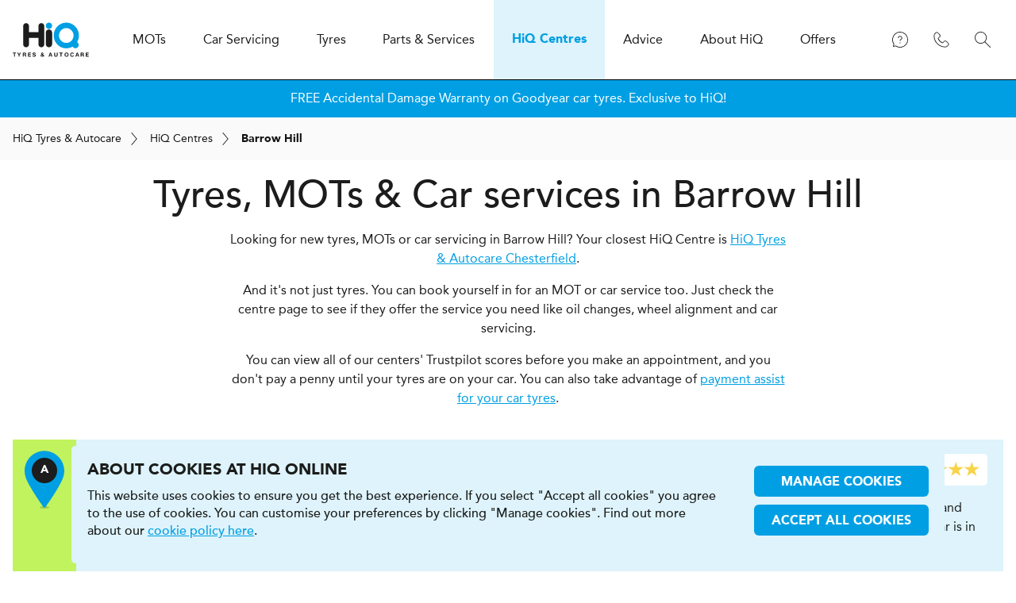

--- FILE ---
content_type: text/html; charset=UTF-8
request_url: https://www.hiqonline.co.uk/hiq-centres/location/barrow-hill
body_size: 15002
content:
<!DOCTYPE html>
<html lang="en" dir="ltr">
    <head>
                                
        <link rel="preload" href="/assets/font/avenir/avenir-medium/2CB56B_0_0.woff2" as="font" type="font/woff2" crossorigin="anonymous">
        <link rel="preload" href="/assets/font/avenir/avenir-black/2CB56B_3_0.woff2" as="font" type="font/woff2" crossorigin="anonymous">
        <link rel="preconnect" href="https://www.googletagmanager.com">
        <link rel="preconnect" href="https://widget.trustpilot.com">
        <meta charset="utf-8">
        <meta name="viewport" content="width=device-width, initial-scale=1.0">
        <meta http-equiv="X-UA-Compatible" content="IE=edge" />
        <link rel="apple-touch-icon" sizes="180x180" href="/assets/img/_global/apple-touch-icon.png">
<link rel="icon" type="image/png" sizes="32x32" href="/assets/img/_global/favicon-32x32.png">
<link rel="icon" type="image/png" sizes="16x16" href="/assets/img/_global/favicon-16x16.png">
<link rel="shortcut icon" type="image/x-icon" href="/assets/img/_global/favicon.ico" />                                
<meta name="facebook-domain-verification" content="741h3w94pmc8gbqjnal31g57ma2j89" />
        <title>Barrow Hill - Tyres, MOTs, Car Servicing HiQ… | HiQ Tyres &amp; Autocare</title>
<script type="speculationrules">{"prefetch":[{"source":"document","where":{"and":[{"href_matches":"\/*"},{"not":{"href_matches":"\/logout"}},{"not":{"href_matches":"\/logout\/*"}},{"not":{"href_matches":"\/admin\/*"}},{"not":{"href_matches":"\/actions\/*"}},{"not":{"href_matches":"\/book\/*"}},{"not":{"href_matches":"\/search\/*"}},{"not":{"selector_matches":".no-prefetch"}},{"not":{"selector_matches":"[rel~=nofollow]"}}]},"eagerness":"moderate"}],"prerender":[{"source":"document","where":{"and":[{"href_matches":"\/*"},{"not":{"href_matches":"\/logout"}},{"not":{"href_matches":"\/logout\/*"}},{"not":{"href_matches":"\/admin\/*"}},{"not":{"href_matches":"\/actions\/*"}},{"not":{"href_matches":"\/book\/*"}},{"not":{"href_matches":"\/search\/*"}},{"not":{"selector_matches":".no-prerender"}},{"not":{"selector_matches":"[rel~=nofollow]"}}]},"eagerness":"conservative"}]}</script>
<meta name="generator" content="SEOmatic">
<meta name="description" content="Looking for new tyres, MOTs or car servicing in Barrow Hill? Your closest HiQ Centre is HiQ Tyres &amp; Autocare Chesterfield.">
<meta name="referrer" content="no-referrer-when-downgrade">
<meta name="robots" content="all">
<meta content="en_GB" property="og:locale">
<meta content="HiQ Tyres &amp; Autocare" property="og:site_name">
<meta content="website" property="og:type">
<meta content="https://www.hiqonline.co.uk/hiq-centres/location/barrow-hill" property="og:url">
<meta content="Barrow Hill - Tyres, MOTs, Car Servicing HiQ Auto Care" property="og:title">
<meta content="Looking for new tyres, MOTs or car servicing in Barrow Hill? Your closest HiQ Centre is HiQ Tyres &amp; Autocare Chesterfield." property="og:description">
<meta content="https://www.hiqonline.co.uk/prod-online-uploads/images/global/_1200x630_crop_center-center_82_none/HiQ-Tyres-and-Autocare.jpg?v=1757421453" property="og:image">
<meta content="1200" property="og:image:width">
<meta content="630" property="og:image:height">
<meta name="twitter:card" content="summary_large_image">
<meta name="twitter:creator" content="@">
<meta name="twitter:title" content="Barrow Hill - Tyres, MOTs, Car Servicing HiQ Auto Care">
<meta name="twitter:description" content="Looking for new tyres, MOTs or car servicing in Barrow Hill? Your closest HiQ Centre is HiQ Tyres &amp; Autocare Chesterfield.">
<meta name="twitter:image" content="https://www.hiqonline.co.uk/prod-online-uploads/images/global/_1200x630_crop_center-center_82_none/HiQ-Tyres-and-Autocare.jpg?v=1757421453">
<meta name="twitter:image:width" content="1200">
<meta name="twitter:image:height" content="630">
<link href="https://www.hiqonline.co.uk/hiq-centres/location/barrow-hill" rel="canonical">
<link href="https://www.hiqonline.co.uk/" rel="home">
<link type="text/plain" href="https://www.hiqonline.co.uk/humans.txt" rel="author">
<link href="https://www.hiqonline.co.uk/cpresources/vendor-solspace-craft-freeform-packages-plugin-src-resources/css/front-end/plugin/freeform.css?v=1759417730&amp;buildId=20135339242.300.1" rel="stylesheet">
<link href="https://www.hiqonline.co.uk/cpresources/vendor-mccann-mwg-brs-craft-gdprcookies-plugin-src-assets-frontend-dist/css/gdpr-cookies.css?v=1765461136&amp;buildId=20135339242.300.1" rel="preload" as="style" onload="this.onload=null;this.rel=&quot;stylesheet&quot;">
<link href="/assets/css/_vendor/_vendor.css?v=1765461051&amp;buildId=20135339242.300.1" rel="stylesheet">
<link href="/assets/css/_global/_global.css?v=1765461009&amp;buildId=20135339242.300.1" rel="stylesheet">
<link href="/assets/css/_global/_modules/_content-builder.css?v=1765461009&amp;buildId=20135339242.300.1" rel="preload" as="style" onload="this.onload=null;this.rel=&quot;stylesheet&quot;">
<link href="/assets/css/hiq-centres/cities/page.css?v=1765461009&amp;buildId=20135339242.300.1" rel="stylesheet">
<link href="/assets/css/_common/_modules/centre-results.css?v=1765461009&amp;buildId=20135339242.300.1" rel="stylesheet">
                                        <script data-settings="gdpr-cookies-settings" type="application/json">{"enabled":true,"gtmCode":"GTM-K66KJT","cookieSuffix":1,"version":2,"duration":365,"levels":{"necessary":true,"functional":1,"performance":1,"marketing":1},"label":{"enabled":"Enabled","disabled":"Disabled"},"consent":{"necessary":true}}</script>
            </head>
    <body class="js-disabled" data-url="https://www.hiqonline.co.uk/">
                                        <noscript><iframe src = "https://www.googletagmanager.com/ns.html?id=GTM-K66KJT" height = "0" width = "0" style = "display:none;visibility:hidden"></iframe></noscript>
        
        <div id="wrapper">
            
<header id="header" class="header">
    <div class="wrapper-niq">
        <a href="/" class="logo">
            <span class="icon"><svg><use href="/assets/svg/_global/global.svg?v=1#hiq-logo"/></svg></span>
            <span class="off-screen">HiQ Tyres &amp; Autocare</span>
        </a>
        

<div class="navigation-container">
    <div class="navigation-trigger" data-target="#hamburger-navigation">
        <div>
                <span class="icon icon-menu  icon-with-close"><svg><use href="/assets/svg/cms/cms-sprites.svg?v=20135339242.300.1#menu" /></svg></span>
            <span class="label">Menu</span>
        </div>
    </div>
    
    <nav class="navigation" id="hamburger-navigation">
        <h2>HiQ Tyres &amp; Autocare</h2>
        <div class="icon-container">
                <span class="icon icon-close "><svg><use href="/assets/svg/cms/cms-sprites.svg?v=20135339242.300.1#close" /></svg></span>
        </div>
        <ul class="navigation-primary">
            <li class="home">
                <a href="/">
                    <div class="icon-container">
                            <span class="icon icon-home "><svg><use href="/assets/svg/cms/cms-sprites.svg?v=20135339242.300.1#home" /></svg></span>
                    </div>
                    <span class="label">Home</span>
                </a>
            </li>
                                    <li class="in-toolbar icon-mot"><a href="https://www.hiqonline.co.uk/mots" class="navigation-has-secondary" ><div class="icon-container"><span class="icon icon-mot  icon-with-back"><svg><use href="/assets/svg/cms/cms-sprites.svg?v=20135339242.300.1#mot" /></svg></span></div><span class="label"><span class="subject">MOT<span class="brand">s </span></span></span><span class="icon icon-chevron-right "><svg><use href="/assets/svg/cms/cms-sprites.svg?v=20135339242.300.1#chevron-right" /></svg></span></a><div class="navigation-secondary"><h3><span class="subject">MOT<span class="brand">s </span></span></h3><div class="overflow"><ul ><li class="first"><a href="https://www.hiqonline.co.uk/mots">Overview</a></li><li class="no-link
                                                 expandable"><a href="#"   class="trigger"><span class="label">Book an MOT</span><span class="icon icon-chevron-down "><svg><use href="/assets/svg/cms/cms-sprites.svg?v=20135339242.300.1#chevron-down" /></svg></span></a><ul  class="expand"><li class=""><a href="https://www.hiqonline.co.uk/mots/mot"  ><span class="label">MOT Class 4</span></a></li><li class=""><a href="https://www.hiqonline.co.uk/mots/mot-major-service"  ><span class="label">MOT Class 4 + Major Service</span></a></li><li class=""><a href="https://www.hiqonline.co.uk/mots/mot-full-service"  ><span class="label">MOT Class 4 + Full Service</span></a></li><li class=""><a href="https://www.hiqonline.co.uk/mots/mot-interim-service"  ><span class="label">MOT Class 4 + Interim service</span></a></li><li class=""><a href="https://www.hiqonline.co.uk/mots/mot-oil-filter"  ><span class="label">MOT Class 4 + Oil & Filter</span></a></li><li class="highlight"><a href="https://www.hiqonline.co.uk/mots"  ><span class="label">View all</span></a></li></ul></li><li class="no-link
                                                 expandable"><a href="#"   class="trigger"><span class="label">MOT information</span><span class="icon icon-chevron-down "><svg><use href="/assets/svg/cms/cms-sprites.svg?v=20135339242.300.1#chevron-down" /></svg></span></a><ul  class="expand"><li class=""><a href="https://www.hiqonline.co.uk/mots/mot-faqs"  ><span class="label">MOT FAQs - Everything you need to know about<span class="subject"> MOT<span class="brand">s </span></span></span></a></li><li class=""><a href="https://www.hiqonline.co.uk/mots/whats-checked-during-an-mot"  ><span class="label">What's checked during an MOT?</span></a></li><li class=""><a href="https://www.hiqonline.co.uk/mots/top-mot-failures"  ><span class="label">What are the top 10 MOT failures?</span></a></li><li class=""><a href="https://www.hiqonline.co.uk/mots/surprising-mot-facts"  ><span class="label">Surprising facts about<span class="subject"> MOT<span class="brand">s </span></span></span></a></li><li class=""><a href="https://www.hiqonline.co.uk/mots/how-to-prepare-for-an-mot"  ><span class="label">How to prepare for an MOT</span></a></li><li class=""><a href="https://www.hiqonline.co.uk/mots/how-much-should-it-cost"  ><span class="label">How much should an MOT cost?</span></a></li><li class=""><a href="https://www.hiqonline.co.uk/mots/new-mot-rules"  ><span class="label">New MOT rules</span></a></li></ul></li><li class="no-link
                                                 expandable"><a href="#"   class="trigger"><span class="label">MOT tools</span><span class="icon icon-chevron-down "><svg><use href="/assets/svg/cms/cms-sprites.svg?v=20135339242.300.1#chevron-down" /></svg></span></a><ul  class="expand"><li class=""><a href="https://www.hiqonline.co.uk/mots/mot-due-date"  ><span class="label">MOT due date</span></a></li></ul></li></ul></div><!-- /.overflow --></div><!-- /.navigation-secondary --></li>
                                    <li class="in-toolbar icon-service"><a href="https://www.hiqonline.co.uk/car-servicing" class="navigation-has-secondary" ><div class="icon-container"><span class="icon icon-service  icon-with-back"><svg><use href="/assets/svg/cms/cms-sprites.svg?v=20135339242.300.1#service" /></svg></span></div><span class="label">Car Servicing</span><span class="icon icon-chevron-right "><svg><use href="/assets/svg/cms/cms-sprites.svg?v=20135339242.300.1#chevron-right" /></svg></span></a><div class="navigation-secondary"><h3>Car Servicing</h3><div class="overflow"><ul ><li class="first"><a href="https://www.hiqonline.co.uk/car-servicing">Overview</a></li><li class="no-link
                                                 expandable"><a href="#"   class="trigger"><span class="label">Car Servicing</span><span class="icon icon-chevron-down "><svg><use href="/assets/svg/cms/cms-sprites.svg?v=20135339242.300.1#chevron-down" /></svg></span></a><ul  class="expand"><li class=""><a href="https://www.hiqonline.co.uk/car-servicing/major-service"  ><span class="label">Major Car Service</span></a></li><li class=""><a href="https://www.hiqonline.co.uk/car-servicing/full-service"  ><span class="label">Full Car Service</span></a></li><li class=""><a href="https://www.hiqonline.co.uk/car-servicing/interim-service"  ><span class="label">Interim Car service</span></a></li><li class=""><a href="https://www.hiqonline.co.uk/car-servicing/oil-and-filter"  ><span class="label">Oil & Filter</span></a></li><li class=""><a href="https://www.hiqonline.co.uk/car-servicing/warranty-approved-service"  ><span class="label">Manufacturer Approved Service</span></a></li><li class="highlight"><a href="https://www.hiqonline.co.uk/car-servicing"  ><span class="label">View all</span></a></li></ul></li><li class="no-link
                                                 expandable"><a href="#"   class="trigger"><span class="label">Vehicle Diagnostics</span><span class="icon icon-chevron-down "><svg><use href="/assets/svg/cms/cms-sprites.svg?v=20135339242.300.1#chevron-down" /></svg></span></a><ul  class="expand"><li class=""><a href="https://www.hiqonline.co.uk/car-servicing/vehicle-diagnostics"  ><span class="label">Vehicle Diagnostics</span></a></li><li class=""><a href="https://www.hiqonline.co.uk/car-servicing/free-health-check"  ><span class="label">FREE 25 Point Health Check</span></a></li></ul></li><li class="no-link
                                                 expandable"><a href="#"   class="trigger"><span class="label">Other Car Services</span><span class="icon icon-chevron-down "><svg><use href="/assets/svg/cms/cms-sprites.svg?v=20135339242.300.1#chevron-down" /></svg></span></a><ul  class="expand"><li class=""><a href="https://www.hiqonline.co.uk/car-servicing/airbags"  ><span class="label">Airbags</span></a></li><li class=""><a href="https://www.hiqonline.co.uk/car-servicing/air-conditioning-service"  ><span class="label">Air conditioning service</span></a></li><li class=""><a href="https://www.hiqonline.co.uk/car-servicing/diesel-particulate-filter-dpf"  ><span class="label">DPF Clean</span></a></li><li class=""><a href="https://www.hiqonline.co.uk/car-servicing/air-conditioning-recharge"  ><span class="label">Air conditioning recharge</span></a></li><li class=""><a href="https://www.hiqonline.co.uk/car-servicing/ad-blue-refill"  ><span class="label">Ad Blue Top up/Re-Fill</span></a></li><li class=""><a href="https://www.hiqonline.co.uk/car-servicing/carbon-cleaning"  ><span class="label">Carbon Cleaning</span></a></li><li class="highlight"><a href="https://www.hiqonline.co.uk/car-servicing"  ><span class="label">View all</span></a></li></ul></li></ul></div><!-- /.overflow --></div><!-- /.navigation-secondary --></li>
                                    <li class="in-toolbar icon-tyres"><a href="https://www.hiqonline.co.uk/tyres" class="navigation-has-secondary" ><div class="icon-container"><span class="icon icon-tyres  icon-with-back"><svg><use href="/assets/svg/cms/cms-sprites.svg?v=20135339242.300.1#tyres" /></svg></span></div><span class="label">Tyres</span><span class="icon icon-chevron-right "><svg><use href="/assets/svg/cms/cms-sprites.svg?v=20135339242.300.1#chevron-right" /></svg></span></a><div class="navigation-secondary"><h3>Tyres</h3><div class="overflow"><ul ><li class="first"><a href="https://www.hiqonline.co.uk/tyres">Overview</a></li><li class=".no-link
                                                 expandable"><a href="#"   class="trigger"><span class="label">Tyre Services</span><span class="icon icon-chevron-down "><svg><use href="/assets/svg/cms/cms-sprites.svg?v=20135339242.300.1#chevron-down" /></svg></span></a><ul  class="expand"><li class="first"><a href="#">Overview</a></li><li class=""><a href="https://www.hiqonline.co.uk/tyres/tyre-services/alloy-wheel-repair"  ><span class="label">Alloy Wheel Refurbishment</span></a></li><li class=""><a href="https://www.hiqonline.co.uk/tyres/tyre-services/wheel-alignment"  ><span class="label">2 Wheel Alignment</span></a></li><li class=""><a href="https://www.hiqonline.co.uk/tyres/tyre-services/tpms-service"  ><span class="label">Tyre pressure monitoring system service</span></a></li><li class=""><a href="https://www.hiqonline.co.uk/tyres/tyre-services/4-wheel-laser-alignment"  ><span class="label">4 Wheel Alignment</span></a></li><li class=""><a href="https://www.hiqonline.co.uk/tyres/tyre-services/tyre-storage-facility"  ><span class="label">Tyre Storage Facility</span></a></li></ul></li><li class="no-link
                                                 expandable"><a href="#"   class="trigger"><span class="label">Our brands</span><span class="icon icon-chevron-down "><svg><use href="/assets/svg/cms/cms-sprites.svg?v=20135339242.300.1#chevron-down" /></svg></span></a><ul  class="expand"><li class=""><a href="https://www.hiqonline.co.uk/tyres/goodyear"  ><span class="label">Goodyear</span></a></li><li class=""><a href="https://www.hiqonline.co.uk/tyres/bridgestone"  ><span class="label">Bridgestone</span></a></li><li class=""><a href="https://www.hiqonline.co.uk/tyres/continental"  ><span class="label">Continental</span></a></li><li class=""><a href="https://www.hiqonline.co.uk/tyres/michelin"  ><span class="label">Michelin</span></a></li><li class=""><a href="https://www.hiqonline.co.uk/tyres/pirelli"  ><span class="label">Pirelli</span></a></li><li class="highlight"><a href="https://www.hiqonline.co.uk/tyres"  ><span class="label">View all</span></a></li></ul></li><li class="no-link
                                                 expandable"><a href="#"   class="trigger"><span class="label">Car Manufacturers</span><span class="icon icon-chevron-down "><svg><use href="/assets/svg/cms/cms-sprites.svg?v=20135339242.300.1#chevron-down" /></svg></span></a><ul  class="expand"><li class=""><a href="https://www.hiqonline.co.uk/tyres/cars/alfa-romeo"  ><span class="label">Alfa Romeo Tyres</span></a></li><li class=""><a href="https://www.hiqonline.co.uk/tyres/cars/audi"  ><span class="label">Audi Tyres</span></a></li><li class=""><a href="https://www.hiqonline.co.uk/tyres/cars/bmw"  ><span class="label">BMW Tyres</span></a></li><li class=""><a href="https://www.hiqonline.co.uk/tyres/cars/ford"  ><span class="label">Ford Tyres</span></a></li><li class=""><a href="https://www.hiqonline.co.uk/tyres/cars/honda"  ><span class="label">Honda Tyres</span></a></li><li class=""><a href="https://www.hiqonline.co.uk/tyres/cars/mercedes"  ><span class="label">Mercedes-Benz Tyres</span></a></li><li class=""><a href="https://www.hiqonline.co.uk/tyres/cars/vw"  ><span class="label">Volkswagen Tyres</span></a></li><li class="highlight"><a href="https://www.hiqonline.co.uk/tyres/cars"  ><span class="label">View all</span></a></li></ul></li><li class="no-link
                                                 expandable"><a href="#"   class="trigger"><span class="label">Tyre information</span><span class="icon icon-chevron-down "><svg><use href="/assets/svg/cms/cms-sprites.svg?v=20135339242.300.1#chevron-down" /></svg></span></a><ul  class="expand"><li class=""><a href="https://www.hiqonline.co.uk/tyres/tyre-pressure-guide"  ><span class="label">Tyre Pressure Guide</span></a></li><li class=""><a href="https://www.hiqonline.co.uk/tyres/summer-tyres"  ><span class="label">Summer tyres</span></a></li><li class=""><a href="https://www.hiqonline.co.uk/tyres/all-season-tyres"  ><span class="label">All season tyres</span></a></li><li class=""><a href="https://www.hiqonline.co.uk/tyres/winter-tyres"  ><span class="label">Winter tyres</span></a></li><li class=""><a href="https://www.hiqonline.co.uk/tyres/run-on-flat-tyres"  ><span class="label">Run on Flat tyres</span></a></li><li class=""><a href="https://www.hiqonline.co.uk/tyres/suv-tyres"  ><span class="label">SUV tyres</span></a></li></ul></li><li class="expandable"><a href="#"   class="trigger"><span class="label">Buy new tyres</span><span class="icon icon-chevron-down "><svg><use href="/assets/svg/cms/cms-sprites.svg?v=20135339242.300.1#chevron-down" /></svg></span></a><ul  class="expand"><li class="first"><a href="#">Overview</a></li><li class=""><a href="https://www.hiqonline.co.uk/tyres/buy-tyres"  ><span class="label">Instore tyre fitting</span></a></li></ul></li></ul></div><!-- /.overflow --></div><!-- /.navigation-secondary --></li>
                                    <li class="icon-parts"><a href="https://www.hiqonline.co.uk/parts-services" class="navigation-has-secondary" ><div class="icon-container"><span class="icon icon-parts  icon-with-back"><svg><use href="/assets/svg/cms/cms-sprites.svg?v=20135339242.300.1#parts" /></svg></span></div><span class="label">Parts & Services</span><span class="icon icon-chevron-right "><svg><use href="/assets/svg/cms/cms-sprites.svg?v=20135339242.300.1#chevron-right" /></svg></span></a><div class="navigation-secondary"><h3>Parts & Services</h3><div class="overflow"><ul ><li class="first"><a href="https://www.hiqonline.co.uk/parts-services">Overview</a></li><li class=".no-link
                                                 expandable"><a href="#"   class="trigger"><span class="label">Services</span><span class="icon icon-chevron-down "><svg><use href="/assets/svg/cms/cms-sprites.svg?v=20135339242.300.1#chevron-down" /></svg></span></a><ul  class="expand"><li class="first"><a href="#">Overview</a></li><li class=""><a href="https://www.hiqonline.co.uk/parts-services/platinum-upgrade"  ><span class="label">Platinum upgrade</span></a></li><li class=""><a href="https://www.hiqonline.co.uk/parts-services/dent-repairs"  ><span class="label">Dent Removal</span></a></li><li class=""><a href="https://www.hiqonline.co.uk/parts-services/electric-vehicle-charging-point"  ><span class="label">Electric Vehicle Charging Stations</span></a></li><li class=""><a href="https://www.hiqonline.co.uk/parts-services/vehicle-collection-delivery-service"  ><span class="label">Vehicle Collection & Delivery Service</span></a></li><li class="highlight"><a href="https://www.hiqonline.co.uk/parts-services"  ><span class="label">View all</span></a></li></ul></li><li class="no-link
                                                 expandable"><a href="#"   class="trigger"><span class="label">Parts</span><span class="icon icon-chevron-down "><svg><use href="/assets/svg/cms/cms-sprites.svg?v=20135339242.300.1#chevron-down" /></svg></span></a><ul  class="expand"><li class=""><a href="https://www.hiqonline.co.uk/parts-services/accessories"  ><span class="label">Accessories</span></a></li><li class=""><a href="https://www.hiqonline.co.uk/parts-services/alloy-wheels"  ><span class="label">Alloy wheels</span></a></li><li class=""><a href="https://www.hiqonline.co.uk/parts-services/batteries"  ><span class="label">Batteries</span></a></li><li class=""><a href="https://www.hiqonline.co.uk/parts-services/brakes"  ><span class="label">Brakes</span></a></li><li class=""><a href="https://www.hiqonline.co.uk/parts-services/bulbs-wipers"  ><span class="label">Bulbs & Wipers</span></a></li><li class=""><a href="https://www.hiqonline.co.uk/parts-services/clutches"  ><span class="label">Clutches</span></a></li><li class=""><a href="https://www.hiqonline.co.uk/parts-services/exhausts"  ><span class="label">Exhausts</span></a></li><li class=""><a href="https://www.hiqonline.co.uk/parts-services/shocks-suspension"  ><span class="label">Shocks & Suspension</span></a></li><li class=""><a href="https://www.hiqonline.co.uk/parts-services/steering"  ><span class="label">Steering</span></a></li></ul></li></ul></div><!-- /.overflow --></div><!-- /.navigation-secondary --></li>
                                    <li class="in-toolbar icon-location mobile-centre-search-new
                                 current"><a href="https://www.hiqonline.co.uk/hiq-centres" class="navigation-has-secondary" ><div class="icon-container"><span class="icon icon-location  icon-with-back"><svg><use href="/assets/svg/cms/cms-sprites.svg?v=20135339242.300.1#location" /></svg></span></div><span class="label"><span class="subject">H<span class="brand">i</span>Q</span> Centres</span></a></li>
                                    <li class="nav-help-and-advice icon-advice"><a href="https://www.hiqonline.co.uk/advice" class="navigation-has-secondary" ><div class="icon-container"><span class="icon icon-advice  icon-with-back"><svg><use href="/assets/svg/cms/cms-sprites.svg?v=20135339242.300.1#advice" /></svg></span></div><span class="label">Advice</span><span class="icon icon-chevron-right "><svg><use href="/assets/svg/cms/cms-sprites.svg?v=20135339242.300.1#chevron-right" /></svg></span></a><div class="navigation-secondary"><h3>Advice</h3><div class="overflow"><ul ><li class="first"><a href="https://www.hiqonline.co.uk/advice">Overview</a></li><li class="expandable"><a href="https://www.hiqonline.co.uk/advice/customer-support"   class="trigger"><span class="label">Customer support</span><span class="icon icon-chevron-down "><svg><use href="/assets/svg/cms/cms-sprites.svg?v=20135339242.300.1#chevron-down" /></svg></span></a><ul  class="expand"><li class="first"><a href="https://www.hiqonline.co.uk/advice/customer-support">Overview</a></li><li class=""><a href="https://www.hiqonline.co.uk/advice/customer-support/tyres-fitting"  ><span class="label">Tyres & fitting</span></a></li><li class=""><a href="https://www.hiqonline.co.uk/advice/customer-support/hiq-centres"  ><span class="label"><span class="subject">H<span class="brand">i</span>Q</span> Centres</span></a></li><li class=""><a href="https://www.hiqonline.co.uk/advice/customer-support/payment-assist"  ><span class="label">Payment assist</span></a></li><li class=""><a href="https://www.hiqonline.co.uk/advice/toolbox"  ><span class="label">Toolbox</span></a></li></ul></li><li class="expandable"><a href="https://www.hiqonline.co.uk/advice/tyres"   class="trigger"><span class="label">Tyres</span><span class="icon icon-chevron-down "><svg><use href="/assets/svg/cms/cms-sprites.svg?v=20135339242.300.1#chevron-down" /></svg></span></a><ul  class="expand"><li class="first"><a href="https://www.hiqonline.co.uk/advice/tyres">Overview</a></li><li class=""><a href="https://www.hiqonline.co.uk/advice/tyres/finding-the-right-tyre"  ><span class="label">Finding the right tyre</span></a></li><li class=""><a href="https://www.hiqonline.co.uk/advice/tyres/understanding-your-tyre"  ><span class="label">Understanding your tyre</span></a></li><li class=""><a href="https://www.hiqonline.co.uk/advice/tyres/original-equipment"  ><span class="label">Original Equipment</span></a></li><li class=""><a href="https://www.hiqonline.co.uk/advice/tyres/tyre-labelling"  ><span class="label">Tyre labelling</span></a></li><li class=""><a href="https://www.hiqonline.co.uk/advice/tyres/seasonal-tyres"  ><span class="label">Seasonal tyres</span></a></li><li class=""><a href="https://www.hiqonline.co.uk/advice/tyres/part-worn-tyres"  ><span class="label">Part worn tyres</span></a></li><li class=""><a href="https://www.hiqonline.co.uk/advice/tyres/chamber-of-horrors"  ><span class="label">Chamber of horrors</span></a></li><li class=""><a href="https://www.hiqonline.co.uk/advice/tyres/tyre-pressure-monitoring-systems"  ><span class="label">Tyre pressure monitoring systems</span></a></li></ul></li><li class="expandable"><a href="https://www.hiqonline.co.uk/advice/car-care"   class="trigger"><span class="label">Car care</span><span class="icon icon-chevron-down "><svg><use href="/assets/svg/cms/cms-sprites.svg?v=20135339242.300.1#chevron-down" /></svg></span></a><ul  class="expand"><li class="first"><a href="https://www.hiqonline.co.uk/advice/car-care">Overview</a></li><li class=""><a href="https://www.hiqonline.co.uk/advice/car-care/air-conditioning"  ><span class="label">Air Conditioning</span></a></li><li class=""><a href="https://www.hiqonline.co.uk/advice/car-care/carbon-cleaning"  ><span class="label">Carbon cleaning</span></a></li><li class=""><a href="https://www.hiqonline.co.uk/advice/car-care/electric-and-hybrid"  ><span class="label">Electric and hybrid</span></a></li><li class="highlight"><a href="https://www.hiqonline.co.uk/advice/car-care"  ><span class="label">View all</span></a></li></ul></li><li class="expandable"><a href="https://www.hiqonline.co.uk/advice/driving"   class="trigger"><span class="label">Driving</span><span class="icon icon-chevron-down "><svg><use href="/assets/svg/cms/cms-sprites.svg?v=20135339242.300.1#chevron-down" /></svg></span></a><ul  class="expand"><li class="first"><a href="https://www.hiqonline.co.uk/advice/driving">Overview</a></li><li class=""><a href="https://www.hiqonline.co.uk/advice/driving/advice-and-tips-on-how-to-drive-on-icy-roads"  ><span class="label">Advice and tips on how to drive on icy roads</span></a></li><li class="highlight"><a href="https://www.hiqonline.co.uk/advice/driving"  ><span class="label">View all</span></a></li></ul></li><li class="expandable"><a href="https://www.hiqonline.co.uk/advice/faqs"   class="trigger"><span class="label">FAQs</span><span class="icon icon-chevron-down "><svg><use href="/assets/svg/cms/cms-sprites.svg?v=20135339242.300.1#chevron-down" /></svg></span></a><ul  class="expand"><li class="first"><a href="https://www.hiqonline.co.uk/advice/faqs">Overview</a></li><li class=""><a href="https://www.hiqonline.co.uk/advice/faqs/tyres"  ><span class="label">Tyres</span></a></li><li class=""><a href="https://www.hiqonline.co.uk/advice/faqs/car-care"  ><span class="label">Car care</span></a></li></ul></li><li class="expandable"><a href="https://www.hiqonline.co.uk/advice/blog"   class="trigger"><span class="label">Blog</span><span class="icon icon-chevron-down "><svg><use href="/assets/svg/cms/cms-sprites.svg?v=20135339242.300.1#chevron-down" /></svg></span></a><ul  class="expand"><li class="first"><a href="https://www.hiqonline.co.uk/advice/blog">Overview</a></li><li class="highlight"><a href="https://www.hiqonline.co.uk/advice/blog"  ><span class="label">View all</span></a></li></ul></li></ul></div><!-- /.overflow --></div><!-- /.navigation-secondary --></li>
                                    <li class="icon-about nav-about"><a href="https://www.hiqonline.co.uk/about-hiq" class="navigation-has-secondary" ><div class="icon-container"><span class="icon icon-about  icon-with-back"><svg><use href="/assets/svg/cms/cms-sprites.svg?v=20135339242.300.1#about" /></svg></span></div><span class="label">About <span class="subject">H<span class="brand">i</span>Q</span></span><span class="icon icon-chevron-right "><svg><use href="/assets/svg/cms/cms-sprites.svg?v=20135339242.300.1#chevron-right" /></svg></span></a><div class="navigation-secondary"><h3>About <span class="subject">H<span class="brand">i</span>Q</span></h3><div class="overflow"><ul ><li class="first"><a href="https://www.hiqonline.co.uk/about-hiq">Overview</a></li><li class="expandable"><a href="https://www.hiqonline.co.uk/about-hiq/who-we-are"  ><span class="label">Who we are</span></a></li><li class="expandable"><a href="https://www.hiqonline.co.uk/about-hiq/what-we-do"  ><span class="label">What we do</span></a></li><li class="expandable"><a href="https://www.hiqonline.co.uk/about-hiq/why-choose-hiq"  ><span class="label">Why choose <span class="subject">H<span class="brand">i</span>Q</span>?</span></a></li><li class="expandable"><a href="https://www.hiqonline.co.uk/about-hiq/project-pink"  ><span class="label">Project Pink</span></a></li><li class="expandable"><a href="https://www.hiqonline.co.uk/about-hiq/franchise-with-us"  ><span class="label">Franchise with us</span></a></li><li class="expandable"><a href="https://www.hiqonline.co.uk/about-hiq/news"  ><span class="label">News</span></a></li><li class="expandable"><a href="https://www.hiqonline.co.uk/about-hiq/contact-us"  ><span class="label">Contact us</span></a></li><li class="expandable"><a href="https://www.hiqonline.co.uk/about-hiq/why-hiq-castrol"  ><span class="label">Why <span class="subject">H<span class="brand">i</span>Q</span> & Castrol</span></a></li><li class="expandable"><a href="https://www.hiqonline.co.uk/about-hiq/covid-19-response"  ><span class="label">Covid-19 response</span></a></li><li class="expandable"><a href="https://www.hiqonline.co.uk/about-hiq/hiq-fleet-services"  ><span class="label"><span class="subject">H<span class="brand">i</span>Q</span> Fleet Services</span></a></li></ul></div><!-- /.overflow --></div><!-- /.navigation-secondary --></li>
                                    <li class="icon-travel-cup"><a href="https://www.hiqonline.co.uk/offers" class="navigation-has-secondary" ><div class="icon-container"><span class="icon icon-travel-cup  icon-with-back"><svg><use href="/assets/svg/cms/cms-sprites.svg?v=20135339242.300.1#travel-cup" /></svg></span></div><span class="label">Offers</span></a></li>
                    </ul>
    </nav>

</div>

<div class="functions">

            <div class="function">
        <div class="trigger">
                <span class="icon icon-support "><svg><use href="/assets/svg/cms/cms-sprites.svg?v=20135339242.300.1#support" /></svg></span>
            <span class="off-screen">Support</span>
        </div>
        <div class="expand support">

                            <p>Support FAQs</p>                                     <ul>
                                            <li><a  href="https://www.hiqonline.co.uk/advice/customer-support">Customer support</a></li>
                                            <li><a  href="https://www.hiqonline.co.uk/advice/faqs">FAQs</a></li>
                                        </ul>
                                            <p>Our handy tools</p>                                     <ul>
                                            <li><a  href="https://www.hiqonline.co.uk/tyres/tyre-pressure-guide">Tyre Pressure Guide</a></li>
                                            <li><a  href="https://www.hiqonline.co.uk/mots/mot-tools">MOT tools</a></li>
                                        </ul>
                                    </div>
    </div>
    
    <div class="function">
        <div class="trigger">
                <span class="icon icon-contact "><svg><use href="/assets/svg/cms/cms-sprites.svg?v=20135339242.300.1#contact" /></svg></span>
            <span class="off-screen">Contact</span>
        </div>
        <div class="expand contact">
            
    

    

    <h3>Find your local Centre and their contact details for direct enquiries</h3>

<form method="POST" action="/hiq-centres/search" class="mod-centre-search niq ga-form-centre-search form-submit-loader " novalidate>
    <craft-csrf-input></craft-csrf-input>

    
    <input type="hidden" name="lat" value="">
    <input type="hidden" name="lng" value="">

                                <fieldset>
        <legend class="off-screen">Find a local H<span class="brand">i</span>Q centre</legend>
        <div class="row postcode geolocation">
            <div class="field field-geo ">
                    <span class="icon icon-location "><svg><use href="/assets/svg/cms/cms-sprites.svg?v=20135339242.300.1#location" /></svg></span>
                <label for="location">
                                            Find your <span class="hide-mobile">local</span> H<span class="brand">i</span>Q centre
                                    </label>
                <input type="text" name="location" class="required outline" required="required" value="" data-remember="location" aria-label="Postcode or city" >
                            </div>

                            <button type="submit" class="btn  btn-niq has-loader">Search <div class="mod-loader tiny"></div></button>
            
                    </div>

    </fieldset>
</form>
     

            <div class="centre-contact">
                                    <h3>H<span class="brand">i</span>Q head office</h3>
                    <ul>
                                                                        <li>
                            <a href="tel:01212969088">
                                    <span class="icon icon-contact "><svg><use href="/assets/svg/cms/cms-sprites.svg?v=20135339242.300.1#contact" /></svg></span>
                                0121 296 9088
                            </a>
                        </li>
                        <li>
                            <a href="mailto:customerservice@hiqtyresandautocare.co.uk">
                                    <span class="icon icon-email "><svg><use href="/assets/svg/cms/cms-sprites.svg?v=20135339242.300.1#email" /></svg></span>
                                customerservice@hiqtyresandautocare.co.uk
                            </a>
                        </li>
                    </ul>
                            </div>
        </div>
    </div>
    <div class="function hiq-search-tab">
        <div class="trigger">
                <span class="icon icon-search "><svg><use href="/assets/svg/cms/cms-sprites.svg?v=20135339242.300.1#search" /></svg></span>
            <span class="off-screen">Search</span>
        </div>
        <div class="expand search">

                        <form action="" method="post" class="niq hiq-search nav-hiq-search" autocomplete="off">
                <craft-csrf-input></craft-csrf-input>
                <input type="hidden" name="action" value="centres/booking/servicing-search" />
                <input type="hidden" name="redirect" value="78c92a5f15c12916cf55cce0830a9d614f09fd3ae1e3e73f6972fee739b04cc6/hiq-centres/location/barrow-hill">

                
                
                <h2>Search for products services on HiQ</h2>
                <div class="row">
                    <div class="field">
                        <label for="header-car-registration">Car registration</label>
                        <input type="text" name="header-car-registration" id="header-car-registration" class="outline" value="" data-remember="registration" required="required" maxlength="8" aria-label="Car registration">
                    </div>
                </div>
                <div class="row">
                    <div class="field">
                            <span class="icon icon-location "><svg><use href="/assets/svg/cms/cms-sprites.svg?v=20135339242.300.1#location" /></svg></span>
                        <label for="header-search-centre">Postcode or location</label>
                        <input type="text" name="header-search-centre" id="header-search-centre" class="outline" value="" data-remember="location" required="required" aria-label="Postcode or location">
                    </div>
                </div>
                <div class="row">
                    <div class="multiple" role="radiogroup">
                        <div class="radio small" role="radio">
                            <input type="radio" name="search-type" id="search-tyres" value="tyres" class="search-type" required="required" checked>
                            <label for="search-tyres">Tyres</label>
                        </div>
                        <div class="radio small" role="radio">
                            <input type="radio" name="search-type" id="search-services" value="services" class="search-type" required="required">
                            <label for="search-services">MOTs &amp; Car Servicing</label>
                        </div>
                    </div>
                </div>
                <button type="submit" class="btn btn-niq">Search</button>
            </form>
            <div class="js-loading">
                <div class="mod-loader"></div>
            </div>

            <div id="fitment-dialog" class="ui modal"></div>
            
            <div class="keyword-search">
                <h2>Search all of HiQ online</h2>
                    <form action="/search" method="get" class="ga-form-keyword-search niq">
        <fieldset>
        <div class="row">
            <div class="field button">
                <label for="header-search">Search HiQ Online</label>
                <input type="text" name="search" id="header-search" class="search outline">
                <button type="submit" class="btn btn-niq btn-small btn-blue">Search</button>
            </div>
        </div>
    </fieldset>
</form>
            </div>

        </div>
    </div>
</div><!-- /.functions -->

        
    </div>

    </header>

    <div class="message-container">
        <ul class="messages">
                            <li
                    class="active">
                    <a
                        href="https://www.hiqonline.co.uk/tyres/goodyear/accidental-tyre-damage-warranty"
                        >
                        FREE Accidental Damage Warranty on Goodyear car tyres. Exclusive to HiQ!
                    </a>
                </li>
                    </ul>
    </div>
                            <nav class="breadcrumbs" aria-label="Breadcrumbs">
        <div class="wrapper-niq">
            <ul>
                                                
                                                            <li><a href="/"><span class="subject">H<span class="brand">i</span>Q</span> Tyres & Autocare</a>    <span class="icon icon-cevron-right "><svg><use href="/assets/svg/cms/cms-sprites.svg?v=20135339242.300.1#cevron-right" /></svg></span>
</li>
                                                                                <li><a href="https://www.hiqonline.co.uk/hiq-centres"><span class="subject">H<span class="brand">i</span>Q</span> Centres</a>    <span class="icon icon-cevron-right "><svg><use href="/assets/svg/cms/cms-sprites.svg?v=20135339242.300.1#cevron-right" /></svg></span>
</li>
                                                                                <li>Barrow Hill</li>
                                                </ul>
        </div>
    </nav>

            <div id="content">
                
    <div class="wrapper-niq">

        <h1>Tyres, MOTs & Car services in Barrow Hill</h1>

                            
    <div class="introduction">
                
                                        <p>Looking for new tyres, MOTs or car servicing in Barrow Hill? Your closest HiQ Centre is <a href="https://www.hiqonline.co.uk/hiq-centres/chesterfield">HiQ Tyres &amp; Autocare Chesterfield</a>.<br /></p>
<p>And it's not just tyres. You can book yourself in for an MOT or car service too. Just check the centre page to see if they offer the service you need like oil changes, wheel alignment and car servicing.</p>
<p>You can view all of our centers' Trustpilot scores before you make an appointment, and you don't pay a penny until your tyres are on your car. You can also take advantage of <a href="https://www.hiqonline.co.uk/hiq-centres/location/reading">payment assist for your car tyres</a>.</p>
                        </div>

                
                    
    
    
    
<div class="result-container  car-tyres van-tyres run-on-flat-tyres full-service interim-service warranty-approved-service oil-and-filter major-service mot servicing accessories alloy-wheels batteries brakes bulbs-wipers clutches exhausts shocks-suspension steering registration-plates car-parts brake-fluid-change brake-fluid-check new-brakes brake-pads brake-discs free-brake-check">
    <div class="result ">
        <div class="location">
            <div class="pin">
                <div class="pin-icon">
                    <span class='icon'><svg><use href='/assets/svg/cms/cms-sprites.svg#centres'/></svg></span>
                    <span class="label"><span class="off-screen">Result</span> A</span>
                </div>
                                            </div>
                                                                    </div><!-- /.location -->

        <div class="details" itemscope itemtype="http://schema.org/Organization">
            <div class="name">
                                <h3 itemprop="name"><a href="https://www.hiqonline.co.uk/hiq-centres/chesterfield"><span class="prefix">H<span class="brand">i</span>Q Tyres &amp; Autocare</span> Chesterfield</a></h3>
                <div class="ratings">
                            <div class="rating-overview trustpilot-rating">
        <img class="tp-logo" src="/assets/svg/_common/trustpilot-logo-black.svg" alt="Trustpilot logo" loading="lazy">
        <span class="off-screen">Trustpilot rating of: 10</span>
        <span class="star-ratings icon"><svg><use href="/assets/svg/centres/centres.svg#trustpilot-5"/></svg></span>
        <span class="copy">
                            Excellent
                    </span>
    </div>
                                                    <div class="rating-overview google-rating fluid-image">
        <img class="google-logo" src="/assets/svg/_common/google-logo.svg" loading="lazy">

        <span class="star-ratings icon"><svg><use href="/assets/svg/centres/centres.svg#stars-5"/></svg></span>
        <p>Rated <strong>4.8</strong> / 5</p>
    </div>
                                    </div>
            </div>

                                                
    <div class="introduction">
                
                                        <p>The team at HiQ Tyres and Autocare Chesterfield have over 20 years experience in the auto-mechanic industry. Pete and Paula run a team of honest and hardworking individuals that pride themselves on excellent customer service, ensuring their customers leave the centre feeling satisfied that their car is in the best condition.</p>
<p> Our trained technicians offer a comprehensive list of services, including: MOT Testing, Oil &amp; Filter, Interim, Full, Major and Warranty Approved Car Servicing, Free Vehicle Health Checks, Shocks &amp; Suspension, Clutches and much more. HiQ Chesterfield also specialise in Brakes - which are a crucial part of your vehicle and used on every journey. The team will be delighted to assist you with checking your brakes are in good condition.</p>
<p> We’re located on the Mansfield Road (Opposite the Texaco garage) and there are a number of shops, cafes and restaurants close-by for you to relax in while you wait, including The Shoulder of Mutton, Mason’s Coffee Lounge, and Kate’s Pantry. Don’t worry if you don’t fancy venturing out, as we have a fully equipped reception waiting area with hot and cold refreshments and a selection of magazines. We’re conveniently located 10 minutes from junction 29 of the M1 and 2 miles from the City Centre making us the perfect choice for your next MOT or car service in Chesterfield.</p>
                        </div>
                        <ul>
                                    <li>
                        <a href="tel:01246275261">
                            <span class="icon-circular circular-grey"><span class="icon"><svg><use href="/assets/svg/cms/cms-sprites.svg#phone"/></svg></span></span>
                            <span itemprop="telephone">01246 275261</span>
                        </a>
                    </li>
                                <li itemprop="address">
                    <span class="icon-circular circular-grey"><span class="icon"><svg><use href="/assets/svg/cms/cms-sprites.svg#centres"/></svg></span></span>
                    <div itemscope itemtype="http://schema.org/PostalAddress">
                                                    <span itemprop="streetAddress"> 17A Mansfield Road, Hasland</span>,
                                                                            <span itemprop="addressLocality">Chesterfield</span>,
                                                                            <span itemprop="postalCode">S41 0AL</span> (<a href="https://www.google.com/maps/dir/?api=1&destination=17A%20Mansfield%20Road%2C%20Hasland%2C%20Chesterfield%2C%20S41%200AL%2C%20Derbyshire&travelmode=driving" target="_blank">get directions</a>)
                                            </div>
                </li>
                <li>
                    <span class="icon-circular circular-grey"><span class="icon"><svg><use href="/assets/svg/cms/cms-sprites.svg#calendar"/></svg></span></span>
                    <div>    <ul class="opening-times">
                                                                                                                                                                                                                                                                                                                                                    
                            <li>Mon - Fri: <span>09:00 to 17:00</span></li>
            
                            <li>Sat: <span>08:30 to 12:30</span></li>
            
                        </ul>
</div>
                </li>
            </ul>

                            <a href="https://www.hiqonline.co.uk/hiq-centres/chesterfield" class="btn ">Choose <span class="prefix">H<span class="brand">i</span>Q Tyres &amp; Autocare</span> Chesterfield</a>
                    </div><!-- /.details -->
    </div><!-- /.result -->

        </div><!-- /.result-container -->
            </div> <!-- .wrapper -->

    <div class="map niq">
        <div class="map-container">
            <div id="map"></div>
            <div class="js-loading loading"><div class="mod-loader"></div></div>
        </div>
        <ul id="locations">
                            <li class="location">
                    <h3><span class="prefix">H<span class="brand">i</span>Q Tyres &amp; Autocare</span> Chesterfield</h3>
                    <div class="address" data-lat-long="53.219812,-1.405447"><span class="prefix">H<span class="brand">i</span>Q Tyres &amp; Autocare</span> Chesterfield, 17A Mansfield Road, Hasland, Chesterfield, S41 0AL, Derbyshire</div>
                    <div class="opening">    <ul class="opening-times">
                                                                                                                                                                                                                                                                                                                                                    
                            <li>Mon - Fri: <span>09:00 to 17:00</span></li>
            
                            <li>Sat: <span>08:30 to 12:30</span></li>
            
                        </ul>
</div>
                                            <a href="tel:01246275261" class="tel">01246 275261</a>
                                        <a href="https://www.hiqonline.co.uk/hiq-centres/chesterfield" class="btn" data-cta="Visit">Visit <span class="prefix">H<span class="brand">i</span>Q Tyres &amp; Autocare</span> Chesterfield</a>
                </li>
                    </ul>
    </div>
            </div>

                <footer id="footer" class="footer">
        <div class="wrapper-niq">

            <div class="branding">
                <a href="/" class="logo">
                        <span class="icon icon-logo-black-white "><svg><use href="/assets/svg/cms/cms-sprites.svg?v=20135339242.300.1#logo-black-white" /></svg></span>
                    <span class="off-screen">HiQ</span>
                </a>
                <h2>Say HiQ to local car care</h2>
            </div>

            <nav class="architecture">
                <ul ><li ><a  href="https://www.hiqonline.co.uk/mots">MOTs</a></li><li ><a  href="https://www.hiqonline.co.uk/car-servicing">Car Servicing</a></li><li ><a  href="https://www.hiqonline.co.uk/tyres">Tyres</a></li><li ><a  href="https://www.hiqonline.co.uk/parts-services">Parts &amp; Services</a></li><li ><a  class="active" href="https://www.hiqonline.co.uk/hiq-centres">HiQ Centres</a></li><li ><a  href="https://www.hiqonline.co.uk/reminders">Reminders</a></li><li ><a  href="https://www.hiqonline.co.uk/reviews">Reviews</a></li><li ><a  href="https://www.hiqonline.co.uk/advice">Advice</a></li><li ><a  href="https://www.hiqonline.co.uk/about-hiq/news">News</a></li><li ><a  href="https://www.hiqonline.co.uk/about-hiq">About HiQ</a></li></ul>
            </nav>

            <div class="tools">
                <div class="tool centre-search">
                    

    


    <h3>Find your local <span class="subject">H<span class="brand">i</span>Q</span> centre</h3>

<form method="POST" action="/hiq-centres/search" class="mod-centre-search niq ga-form-centre-search form-submit-loader  background-blue" novalidate>
    <craft-csrf-input></craft-csrf-input>

    
    <input type="hidden" name="lat" value="">
    <input type="hidden" name="lng" value="">

                                <fieldset>
        <legend class="off-screen">Find a local H<span class="brand">i</span>Q centre</legend>
        <div class="row postcode geolocation">
            <div class="field field-geo button ">
                    <span class="icon icon-location "><svg><use href="/assets/svg/cms/cms-sprites.svg?v=20135339242.300.1#location" /></svg></span>
                <label for="location">
                                            Find your <span class="hide-mobile">local</span> H<span class="brand">i</span>Q centre
                                    </label>
                <input type="text" name="location" class="required " required="required" value="" data-remember="location" aria-label="Postcode or city" >
                                    <button type="submit" class="btn  btn-niq btn-small has-loader">Search <div class="mod-loader tiny"></div></button>
                            </div>

            
                    </div>

    </fieldset>
</form>
     
                </div>
                <div class="tool newsletter">
                    <h2>Stay in the know</h2>
                                        <form class="niq background-blue" method="post" data-freeform data-id="2a7cd0-form-QMkz6Bzmx-5qYPzlOmN-s7oapX18B2hZYDCI21IRclAteQ11Spv7cFr2kzez" data-handle="newsletter" data-ajax data-show-processing-spinner data-auto-scroll data-show-processing-text data-processing-text="Processing..." data-success-message="Form has been submitted successfully!" data-error-message="Sorry, there was an error submitting the form. Please try again." data-csrf-refresh="none">
<input type="hidden" name="formHash" value="QMkz6Bzmx-5qYPzlOmN-s7oapX18B2hZYDCI21IRclAteQ11Spv7cFr2kzez" />
<div id="2a7cd0-form-QMkz6Bzmx-5qYPzlOmN-s7oapX18B2hZYDCI21IRclAteQ11Spv7cFr2kzez" data-scroll-anchor></div>
<input type="hidden" name="action" value="freeform/submit" />
<input type="hidden" id="form-input-reference" name="reference" value="hiq_newsletter">
<input type="hidden" id="form-input-6EkromN7Q" name="6EkromN7Q" value="1">
<craft-csrf-input></craft-csrf-input>
<input type="hidden" name="freeform-action" value="submit" />
                                                                                                                                                                                                                                                                                                                                                                                                                                                                                                                                                                                                                                                                                                                                                                                                                                                                                                                                                                                                                                                                                                                                    <div class="row combo">
                        <div class="field">
                            <div data-field-container="yourName" data-field-type="text"><label for="form-input-yourName">Your name</label><input type="text" id="form-input-yourName" name="yourName" value="" placeholder=""></div>
                        </div>
                        <div class="field button">
                            <div data-field-container="email" data-field-type="email"><label for="form-input-email">Email</label><input type="email" id="form-input-email" name="email" value="" placeholder=""  data-required></div>
                            <button type="submit" class="btn btn-niq btn-small">Subscribe</button>
                        </div>
                    </div>
                    <div class="row">
                        <div class="checkbox small">
                            <div data-field-container="iAcceptTermsConditions" data-field-type="checkbox"><label><input type="hidden" name="iAcceptTermsConditions" value=""><input type="checkbox" id="form-input-iAcceptTermsConditions" name="iAcceptTermsConditions" value="I accept terms &amp; conditions"  data-required>I accept terms & conditions</label></div>
                        </div>
                    </div>
                    <small>This site is protected by reCAPTCHA and the Google
                        <a target="_blank" rel="noopener noreferrer nofollow"
                           href="https://policies.google.com/privacy">Privacy Policy</a> and <a target="_blank"
                                                                                                rel="noopener noreferrer nofollow"
                                                                                                href="https://policies.google.com/terms">Terms
                            of Service</a> apply.</small>
                    <div data-freeform-recaptcha-container data-captcha="recaptcha" data-sitekey="6LdsMMMrAAAAAK7d_IoXT-57EiJbEKgKLwC5kn5V" data-theme="light" data-size="normal" data-lazy-load data-version="v3" data-action="submit" data-locale="en"></div>
<div data-rules-json="{&quot;values&quot;:{&quot;reference&quot;:&quot;hiq_newsletter&quot;,&quot;yourName&quot;:&quot;&quot;,&quot;email&quot;:&quot;&quot;,&quot;iAcceptTermsConditions&quot;:&quot;&quot;,&quot;6EkromN7Q&quot;:&quot;1&quot;},&quot;rules&quot;:{&quot;fields&quot;:[],&quot;buttons&quot;:[]}}"></div>
<input type="hidden" name="freeform_payload" value="Ne8dT5ABy+tWGteR1OSHs2EzZGZmNzg0M2FkZjhiYjJiNDA3MWYyNTNmOGE2YTg2Njg4MzQ5OTJmZTY3Y2ZhZDc3YzNiYWRmMDU3ZjkxZWRCW8RL1EOx/w2pqZs22nsiXeM3XZDaMEfnEQF81laZ9r/R7zoC4vF7AQOvfppGEEh7AfZcZF55hfP+ZdEgtIwbbXljAUnV3jk8jZVKa+Zb0XK2PrdMAb33B9yBzbzkqu6OeJ3kDH0sGRp54rXL/yTpcpZNmqsGQnk4JmM0ydFj/f09QULjoQ9P86Z8hhfiUdpHL23kAX2IxbnbRa8MCZxq/tEF3340I7/7wFWVcm8WKlDC1ia7MFtfX0II9fM1KwKYIL4Cp+ltwZKz3K9pafmZ47MYQxt7kDflVKaKhfr48/SYt+1uUYPuPmhSMb2ORG1Tcr2Iir+329UzOIw8hJ5pEoUaFK9d7ut1DNrjlEj751BHU5J1bdsr5O1DqA4W35IzGYrKn1ulYOy8z13mLFLns4UhoD/XnqRG5lkuMQueB29g3Uwa4wXcsvJ9Y1u7et8uXOAp8ayUDn/EWtqwdcL1APUMwrhq9mMSsd8taIXVw7GoABigsN5x4qxvufbd68Wy7PuHNrsyKEhLhDUYpzcwkRi0wEIBtl43nMkTxr6qT1TMvtZyZEx1pqlMg6O1Jd3cs14wACFa/rhKPX7OLDJExsU/6ZJ3adA3aGgSEru4f77X2UaKn+Lgify4JWBDzeQ+5X7XZgh+Iqm6W1ovW1rkuBo4Qw9ESuELSftFUS96KyV+OC1aew8EgMUjujDZA94YTZEJ1m3XKN29/GfkzLi1onGvJBYTyYaw/ccuarOp4kFhiNwPz7m8n5irmxtdU5ekj4iRYpm5rUSIv5EvxwUwoFOUIBRu1VtRbHAlvv1x59cy/TP355XMRFE7NNxZcKaazD4Zue0wS3UEJ9W6Bs88sKG1JNmRKcDy2O+bAYF5UwLuGot6QmBtg1Gr8jhMsLPxi/[base64]" /></form>
                </div>
            </div><!-- /.tools -->

            <div class="social">
                <ul class="media">
                                            <li>
                            <a href="https://x.com/HiQAutocare" target="_blank" rel="nofollow noreferrer"
                               title="Open X in a new window"
                               class="x">
                                    <span class="icon icon-x "><svg><use href="/assets/svg/cms/cms-sprites.svg?v=20135339242.300.1#x" /></svg></span>
                                <span class="off-screen">Follow @HiQAutocare on X</span>
                            </a>
                        </li>
                                            <li>
                            <a href="https://www.facebook.com/HiQAutocare/" target="_blank" rel="nofollow noreferrer"
                               title="Open Facebook in a new window"
                               class="facebook">
                                    <span class="icon icon-facebook "><svg><use href="/assets/svg/cms/cms-sprites.svg?v=20135339242.300.1#facebook" /></svg></span>
                                <span class="off-screen">Like HiQAutocare on Facebook</span>
                            </a>
                        </li>
                                            <li>
                            <a href="https://www.youtube.com/user/HiQTyres" target="_blank" rel="nofollow noreferrer"
                               title="Open YouTube in a new window"
                               class="youtube">
                                    <span class="icon icon-youtube "><svg><use href="/assets/svg/cms/cms-sprites.svg?v=20135339242.300.1#youtube" /></svg></span>
                                <span class="off-screen">Subscribe to HiQTyres on YouTube</span>
                            </a>
                        </li>
                                            <li>
                            <a href="https://www.linkedin.com/company/4988285" target="_blank" rel="nofollow noreferrer"
                               title="Open LinkedIn in a new window"
                               class="linkedin">
                                    <span class="icon icon-linkedin "><svg><use href="/assets/svg/cms/cms-sprites.svg?v=20135339242.300.1#linkedin" /></svg></span>
                                <span class="off-screen">Connect with HiQ on Linkedin</span>
                            </a>
                        </li>
                                            <li>
                            <a href="https://www.pinterest.com/hiqonline/" target="_blank" rel="nofollow noreferrer"
                               title="Open Pinterest in a new window"
                               class="pinterest">
                                    <span class="icon icon-pinterest "><svg><use href="/assets/svg/cms/cms-sprites.svg?v=20135339242.300.1#pinterest" /></svg></span>
                                <span class="off-screen">Follow HiQ Online on Pinterest</span>
                            </a>
                        </li>
                                            <li>
                            <a href="https://www.instagram.com/hiqautocare/" target="_blank" rel="nofollow noreferrer"
                               title="Open Instagram in a new window"
                               class="instagram">
                                    <span class="icon icon-instagram "><svg><use href="/assets/svg/cms/cms-sprites.svg?v=20135339242.300.1#instagram" /></svg></span>
                                <span class="off-screen">Follow HiQ Online on Instagram</span>
                            </a>
                        </li>
                                            <li>
                            <a href="https://www.tiktok.com/@hiqtyresandautocare" target="_blank" rel="nofollow noreferrer"
                               title="Open TikTok in a new window"
                               class="tiktok">
                                    <span class="icon icon-tiktok "><svg><use href="/assets/svg/cms/cms-sprites.svg?v=20135339242.300.1#tiktok" /></svg></span>
                                <span class="off-screen">Follow HiQ Online on TikTok</span>
                            </a>
                        </li>
                                    </ul>

                                <ul class="satellite">
                                            <li><a  href="https://www.hiqonline.co.uk/accessibility">Accessibility</a></li>
                                            <li><a  href="https://www.hiqonline.co.uk/terms-conditions">Terms &amp; conditions</a></li>
                                            <li><a  href="https://www.hiqonline.co.uk/privacy-policy">Privacy &amp; cookie policy</a></li>
                                            <li><a  href="https://www.hiqonline.co.uk/modern-slavery-act" rel="noopener" target="_blank">Modern Slavery Act</a></li>
                                            <li><a  href="https://www.hiqonline.co.uk/about-hiq/franchise-with-us">HiQ Franchise</a></li>
                                            <li><a  href="https://hiqhub.co.uk/" rel="noopener" target="_blank">HiQ Hub</a></li>
                                        <li>&copy; 2026 HiQ</li>
                </ul>

            </div> <!-- /.social -->

        </div>
    </footer>
            


<nav class="toolbar">
    <div class="tools">
        <ul class="bar">
                                                                                                                                            <li> 
                                                                                    <a href="https://www.hiqonline.co.uk/mots" class="tool">                                <div>
                                        <span class="icon icon-mot  icon-with-close"><svg><use href="/assets/svg/cms/cms-sprites.svg?v=20135339242.300.1#mot" /></svg></span>
                                    <span class="label"><span class="subject">MOT<span class="brand">s </span></span></span>
                                </div>
                            </a>

                                                                                                        <div class="tool-sheet">
                <h2 class="close">
                    <a href="https://www.hiqonline.co.uk/mots"><span class="subject">MOT<span class="brand">s </span></span></a>
                    <div class="icon-container">
                            <span class="icon icon-close "><svg><use href="/assets/svg/cms/cms-sprites.svg?v=20135339242.300.1#close" /></svg></span>
                    </div>
                </h2>
                <div class="overflow">
                                                                        <ul>
                                                                    <li><a href="https://www.hiqonline.co.uk/mots">Overview</a></li>
                                                                                                            <li class="expandable"><a href="#" class="trigger">
                    Book an MOT
                                                <span class="icon icon-chevron-down "><svg><use href="/assets/svg/cms/cms-sprites.svg?v=20135339242.300.1#chevron-down" /></svg></span></a><ul class="expand"><li class="expandable"><a href="https://www.hiqonline.co.uk/mots/mot" class="">
                    MOT Class 4
                                    </a></li><li class="expandable"><a href="https://www.hiqonline.co.uk/mots/mot-major-service" class="">
                    MOT Class 4 + Major Service
                                    </a></li><li class="expandable"><a href="https://www.hiqonline.co.uk/mots/mot-full-service" class="">
                    MOT Class 4 + Full Service
                                    </a></li><li class="expandable"><a href="https://www.hiqonline.co.uk/mots/mot-interim-service" class="">
                    MOT Class 4 + Interim service
                                    </a></li><li class="expandable"><a href="https://www.hiqonline.co.uk/mots/mot-oil-filter" class="">
                    MOT Class 4 + Oil &amp; Filter
                                    </a></li><li class="expandable"><a href="https://www.hiqonline.co.uk/mots" class="">
                    View all
                                    </a></li></ul></li>
                                                                            <li class="expandable"><a href="#" class="trigger">
                    MOT information
                                                <span class="icon icon-chevron-down "><svg><use href="/assets/svg/cms/cms-sprites.svg?v=20135339242.300.1#chevron-down" /></svg></span></a><ul class="expand"><li class="expandable"><a href="https://www.hiqonline.co.uk/mots/mot-faqs" class="">
                    MOT FAQs - Everything you need to know about MOTs
                                    </a></li><li class="expandable"><a href="https://www.hiqonline.co.uk/mots/whats-checked-during-an-mot" class="">
                    What&#039;s checked during an MOT?
                                    </a></li><li class="expandable"><a href="https://www.hiqonline.co.uk/mots/top-mot-failures" class="">
                    What are the top 10 MOT failures?
                                    </a></li><li class="expandable"><a href="https://www.hiqonline.co.uk/mots/surprising-mot-facts" class="">
                    Surprising facts about MOTs
                                    </a></li><li class="expandable"><a href="https://www.hiqonline.co.uk/mots/how-to-prepare-for-an-mot" class="">
                    How to prepare for an MOT
                                    </a></li><li class="expandable"><a href="https://www.hiqonline.co.uk/mots/how-much-should-it-cost" class="">
                    How much should an MOT cost?
                                    </a></li><li class="expandable"><a href="https://www.hiqonline.co.uk/mots/new-mot-rules" class="">
                    New MOT rules
                                    </a></li></ul></li>
                                                                            <li class="expandable"><a href="#" class="trigger">
                    MOT tools
                                                <span class="icon icon-chevron-down "><svg><use href="/assets/svg/cms/cms-sprites.svg?v=20135339242.300.1#chevron-down" /></svg></span></a><ul class="expand"><li class="expandable"><a href="https://www.hiqonline.co.uk/mots/mot-due-date" class="">
                    MOT due date
                                    </a></li></ul></li>
                                                            </ul>
                                                            </div>
            </div> <!-- #toolbar-mot -->
            

                        </li>
                                                                                                        <li> 
                                                                                    <a href="https://www.hiqonline.co.uk/car-servicing" class="tool">                                <div>
                                        <span class="icon icon-service  icon-with-close"><svg><use href="/assets/svg/cms/cms-sprites.svg?v=20135339242.300.1#service" /></svg></span>
                                    <span class="label">Car Servicing</span>
                                </div>
                            </a>

                                                                                                        <div class="tool-sheet">
                <h2 class="close">
                    <a href="https://www.hiqonline.co.uk/car-servicing">Car Servicing</a>
                    <div class="icon-container">
                            <span class="icon icon-close "><svg><use href="/assets/svg/cms/cms-sprites.svg?v=20135339242.300.1#close" /></svg></span>
                    </div>
                </h2>
                <div class="overflow">
                                                                        <ul>
                                                                    <li><a href="https://www.hiqonline.co.uk/car-servicing">Overview</a></li>
                                                                                                            <li class="expandable"><a href="#" class="trigger">
                    Car Servicing
                                                <span class="icon icon-chevron-down "><svg><use href="/assets/svg/cms/cms-sprites.svg?v=20135339242.300.1#chevron-down" /></svg></span></a><ul class="expand"><li class="expandable"><a href="https://www.hiqonline.co.uk/car-servicing/major-service" class="">
                    Major Car Service
                                    </a></li><li class="expandable"><a href="https://www.hiqonline.co.uk/car-servicing/full-service" class="">
                    Full Car Service
                                    </a></li><li class="expandable"><a href="https://www.hiqonline.co.uk/car-servicing/interim-service" class="">
                    Interim Car service
                                    </a></li><li class="expandable"><a href="https://www.hiqonline.co.uk/car-servicing/oil-and-filter" class="">
                    Oil &amp; Filter
                                    </a></li><li class="expandable"><a href="https://www.hiqonline.co.uk/car-servicing/warranty-approved-service" class="">
                    Manufacturer Approved Service
                                    </a></li><li class="expandable"><a href="https://www.hiqonline.co.uk/car-servicing" class="">
                    View all
                                    </a></li></ul></li>
                                                                            <li class="expandable"><a href="#" class="trigger">
                    Vehicle Diagnostics
                                                <span class="icon icon-chevron-down "><svg><use href="/assets/svg/cms/cms-sprites.svg?v=20135339242.300.1#chevron-down" /></svg></span></a><ul class="expand"><li class="expandable"><a href="https://www.hiqonline.co.uk/car-servicing/vehicle-diagnostics" class="">
                    Vehicle Diagnostics
                                    </a></li><li class="expandable"><a href="https://www.hiqonline.co.uk/car-servicing/free-health-check" class="">
                    FREE 25 Point Health Check
                                    </a></li></ul></li>
                                                                            <li class="expandable"><a href="#" class="trigger">
                    Other Car Services
                                                <span class="icon icon-chevron-down "><svg><use href="/assets/svg/cms/cms-sprites.svg?v=20135339242.300.1#chevron-down" /></svg></span></a><ul class="expand"><li class="expandable"><a href="https://www.hiqonline.co.uk/car-servicing/airbags" class="">
                    Airbags
                                    </a></li><li class="expandable"><a href="https://www.hiqonline.co.uk/car-servicing/air-conditioning-service" class="">
                    Air conditioning service
                                    </a></li><li class="expandable"><a href="https://www.hiqonline.co.uk/car-servicing/diesel-particulate-filter-dpf" class="">
                    DPF Clean
                                    </a></li><li class="expandable"><a href="https://www.hiqonline.co.uk/car-servicing/air-conditioning-recharge" class="">
                    Air conditioning recharge
                                    </a></li><li class="expandable"><a href="https://www.hiqonline.co.uk/car-servicing/ad-blue-refill" class="">
                    Ad Blue Top up/Re-Fill
                                    </a></li><li class="expandable"><a href="https://www.hiqonline.co.uk/car-servicing/carbon-cleaning" class="">
                    Carbon Cleaning
                                    </a></li><li class="expandable"><a href="https://www.hiqonline.co.uk/car-servicing" class="">
                    View all
                                    </a></li></ul></li>
                                                            </ul>
                                                            </div>
            </div> <!-- #toolbar-service -->
            

                        </li>
                                                                                                        <li> 
                                                                                    <a href="https://www.hiqonline.co.uk/tyres" class="tool">                                <div>
                                        <span class="icon icon-tyres  icon-with-close"><svg><use href="/assets/svg/cms/cms-sprites.svg?v=20135339242.300.1#tyres" /></svg></span>
                                    <span class="label">Tyres</span>
                                </div>
                            </a>

                                                                                                        <div class="tool-sheet">
                <h2 class="close">
                    <a href="https://www.hiqonline.co.uk/tyres">Tyres</a>
                    <div class="icon-container">
                            <span class="icon icon-close "><svg><use href="/assets/svg/cms/cms-sprites.svg?v=20135339242.300.1#close" /></svg></span>
                    </div>
                </h2>
                <div class="overflow">
                                                                        <ul>
                                                                    <li><a href="https://www.hiqonline.co.uk/tyres">Overview</a></li>
                                                                                                            <li class="expandable"><a href="#" class="trigger">
                    Tyre Services
                                                <span class="icon icon-chevron-down "><svg><use href="/assets/svg/cms/cms-sprites.svg?v=20135339242.300.1#chevron-down" /></svg></span></a><ul class="expand"><li class="expandable"><a href="https://www.hiqonline.co.uk/tyres/tyre-services/alloy-wheel-repair" class="">
                    Alloy Wheel Refurbishment
                                    </a></li><li class="expandable"><a href="https://www.hiqonline.co.uk/tyres/tyre-services/wheel-alignment" class="">
                    2 Wheel Alignment
                                    </a></li><li class="expandable"><a href="https://www.hiqonline.co.uk/tyres/tyre-services/tpms-service" class="">
                    Tyre pressure monitoring system service
                                    </a></li><li class="expandable"><a href="https://www.hiqonline.co.uk/tyres/tyre-services/4-wheel-laser-alignment" class="">
                    4 Wheel Alignment
                                    </a></li><li class="expandable"><a href="https://www.hiqonline.co.uk/tyres/tyre-services/tyre-storage-facility" class="">
                    Tyre Storage Facility
                                    </a></li></ul></li>
                                                                            <li class="expandable"><a href="#" class="trigger">
                    Our brands
                                                <span class="icon icon-chevron-down "><svg><use href="/assets/svg/cms/cms-sprites.svg?v=20135339242.300.1#chevron-down" /></svg></span></a><ul class="expand"><li class="expandable"><a href="https://www.hiqonline.co.uk/tyres/goodyear" class="">
                    Goodyear
                                    </a></li><li class="expandable"><a href="https://www.hiqonline.co.uk/tyres/bridgestone" class="">
                    Bridgestone
                                    </a></li><li class="expandable"><a href="https://www.hiqonline.co.uk/tyres/continental" class="">
                    Continental
                                    </a></li><li class="expandable"><a href="https://www.hiqonline.co.uk/tyres/michelin" class="">
                    Michelin
                                    </a></li><li class="expandable"><a href="https://www.hiqonline.co.uk/tyres/pirelli" class="">
                    Pirelli
                                    </a></li><li class="expandable"><a href="https://www.hiqonline.co.uk/tyres" class="">
                    View all
                                    </a></li></ul></li>
                                                                            <li class="expandable"><a href="#" class="trigger">
                    Car Manufacturers
                                                <span class="icon icon-chevron-down "><svg><use href="/assets/svg/cms/cms-sprites.svg?v=20135339242.300.1#chevron-down" /></svg></span></a><ul class="expand"><li class="expandable"><a href="https://www.hiqonline.co.uk/tyres/cars/alfa-romeo" class="">
                    Alfa Romeo Tyres
                                    </a></li><li class="expandable"><a href="https://www.hiqonline.co.uk/tyres/cars/audi" class="">
                    Audi Tyres
                                    </a></li><li class="expandable"><a href="https://www.hiqonline.co.uk/tyres/cars/bmw" class="">
                    BMW Tyres
                                    </a></li><li class="expandable"><a href="https://www.hiqonline.co.uk/tyres/cars/ford" class="">
                    Ford Tyres
                                    </a></li><li class="expandable"><a href="https://www.hiqonline.co.uk/tyres/cars/honda" class="">
                    Honda Tyres
                                    </a></li><li class="expandable"><a href="https://www.hiqonline.co.uk/tyres/cars/mercedes" class="">
                    Mercedes-Benz Tyres
                                    </a></li><li class="expandable"><a href="https://www.hiqonline.co.uk/tyres/cars/vw" class="">
                    Volkswagen Tyres
                                    </a></li><li class="expandable"><a href="https://www.hiqonline.co.uk/tyres/cars" class="">
                    View all
                                    </a></li></ul></li>
                                                                            <li class="expandable"><a href="#" class="trigger">
                    Tyre information
                                                <span class="icon icon-chevron-down "><svg><use href="/assets/svg/cms/cms-sprites.svg?v=20135339242.300.1#chevron-down" /></svg></span></a><ul class="expand"><li class="expandable"><a href="https://www.hiqonline.co.uk/tyres/tyre-pressure-guide" class="">
                    Tyre Pressure Guide
                                    </a></li><li class="expandable"><a href="https://www.hiqonline.co.uk/tyres/summer-tyres" class="">
                    Summer tyres
                                    </a></li><li class="expandable"><a href="https://www.hiqonline.co.uk/tyres/all-season-tyres" class="">
                    All season tyres
                                    </a></li><li class="expandable"><a href="https://www.hiqonline.co.uk/tyres/winter-tyres" class="">
                    Winter tyres
                                    </a></li><li class="expandable"><a href="https://www.hiqonline.co.uk/tyres/run-on-flat-tyres" class="">
                    Run on Flat tyres
                                    </a></li><li class="expandable"><a href="https://www.hiqonline.co.uk/tyres/suv-tyres" class="">
                    SUV tyres
                                    </a></li></ul></li>
                                                                            <li class="expandable"><a href="#" class="trigger">
                    Buy new tyres
                                                <span class="icon icon-chevron-down "><svg><use href="/assets/svg/cms/cms-sprites.svg?v=20135339242.300.1#chevron-down" /></svg></span></a><ul class="expand"><li class="expandable"><a href="https://www.hiqonline.co.uk/tyres/buy-tyres" class="">
                    Instore tyre fitting
                                    </a></li></ul></li>
                                                            </ul>
                                                            </div>
            </div> <!-- #toolbar-tyres -->
            

                        </li>
                                                                                                                                            <li> 
                                                                                    <a href="https://www.hiqonline.co.uk/hiq-centres" class="tool">                                <div>
                                        <span class="icon icon-location  icon-with-close"><svg><use href="/assets/svg/cms/cms-sprites.svg?v=20135339242.300.1#location" /></svg></span>
                                    <span class="label"><span class="subject">H<span class="brand">i</span>Q</span> Centres</span>
                                </div>
                            </a>

                                                                                                        <div class="tool-sheet">
                <h2 class="close">
                    <a href="https://www.hiqonline.co.uk/hiq-centres"><span class="subject">H<span class="brand">i</span>Q</span> Centres</a>
                    <div class="icon-container">
                            <span class="icon icon-close "><svg><use href="/assets/svg/cms/cms-sprites.svg?v=20135339242.300.1#close" /></svg></span>
                    </div>
                </h2>
                <div class="overflow">
                                            





<form method="POST" action="/hiq-centres/search" class="mod-centre-search niq ga-form-centre-search form-submit-loader " novalidate>
    <craft-csrf-input></craft-csrf-input>

    
    <input type="hidden" name="lat" value="">
    <input type="hidden" name="lng" value="">

                                <fieldset>
        <legend class="off-screen">Find a local H<span class="brand">i</span>Q centre</legend>
        <div class="row postcode geolocation">
            <div class="field field-geo button ">
                    <span class="icon icon-location "><svg><use href="/assets/svg/cms/cms-sprites.svg?v=20135339242.300.1#location" /></svg></span>
                <label for="location">
                                            Find your <span class="hide-mobile">local</span> H<span class="brand">i</span>Q centre
                                    </label>
                <input type="text" name="location" class="required " required="required" value="" data-remember="location" aria-label="Postcode or city" >
                                    <button type="submit" class="btn  btn-niq btn-small has-loader">Search <div class="mod-loader tiny"></div></button>
                            </div>

            
                    </div>

    </fieldset>
</form>
    <p>Get the same great service and expert advice in over 100 locations across the UK.</p>
                                    </div>
            </div> <!-- #toolbar-location -->
            

                        </li>
                                                                                                                                                                    </ul> <!-- /.toolbar -->
    </div>
</nav> <!-- /.toolbar-container -->

<div class="content-blur"></div>


            <div class="navigation-overlay"></div>
        </div>

        <!-- Start TrustBox script -->
        <script src="//widget.trustpilot.com/bootstrap/v5/tp.widget.bootstrap.min.js" defer></script>
        <!-- End TrustBox script -->

                                
<div id="gdpr-cookies" class="cookies cookies-notification-bar consentBoxes">
    <div class="container">
                    <div class="cookie-overview">
                <div class="copy">
                    <h2>About cookies at HiQ Online</h2>
                    <p><p>
</p>
<p>This website uses cookies to ensure you get the best experience. If 
you select "Accept all cookies" you agree to the use of cookies. You can
 customise your preferences by clicking "Manage cookies". Find out more 
about our <a href="https://www.hiqonline.co.uk/privacy-policy">cookie policy here</a>.</p>
<p></p></p>
                </div>

                <div class="btns cookie-options visible">
                    <a href="#" class="btn js-cookies-options">Manage cookies</a>
                    <a href="#" class="btn js-cookies-accept-all js-cookies-confirm">Accept all cookies</a>
                </div>
                <div class="btns cookie-selection">
                    <a href="#" class="btn btn-red js-cookies-reject-all">Reject all cookies</a>
                    <a href="#" class="btn btn-green js-cookies-accept-all">Accept all cookies</a>
                </div>
            </div> <!-- /.cookie-overview -->

            <div class="cookie-details">

                <div class="cookie-row necessary-cookies">
                    <div class="title">
                        <h3 id="gdpr-cookies-necessary-title">Necessary</h3>
                        <div class="custom-toggle">
                            <input data-type="necessary" aria-labelledby="necessary-title" aria-describedby="necessary-info" type="checkbox" name="cookieTypes[]" id="gdpr-cookies-necessary-consent" value="necessary" disabled checked>
                            <label for="gdpr-cookies-necessary-consent">
                                <span class="toggle"></span>
                                <span class="handle">Enabled</span>
                            </label>
                        </div>
                    </div>

                    <div id="gdpr-cookies-necessary-info" class="copy">
                        <p>We use necessary cookies for our legitimate interests in 
administering our website and to ensure it operates effectively and 
securely.</p>
                    </div>
                </div><!-- /.cookie-row -->

                                    <div class="cookie-row">
                        <div class="title">
                            <h3 id="gdpr-cookies-functional-title">Functional</h3>
                            <div class="custom-toggle">
                                <input data-type="functional" class="js-input-toggle" aria-labelledby="functional-title" aria-describedby="functional-info" type="checkbox" name="cookieTypes[]" id="gdpr-cookies-functional-consent" value="functional">
                                <label for="gdpr-cookies-functional-consent">
                                    <span class="toggle"></span>
                                    <span class="handle js-label-toggle">Enabled</span>
                                </label>
                            </div>
                        </div>

                        <div id="gdpr-cookies-functional-info" class="copy">
                            <p>We use functional cookies to make your visit on our website more 
pleasant e.g. by remembering the last registration number you have 
searched for and using it the next time you fill a form on HiQ Online.</p>
                        </div>
                    </div><!-- /.cookie-row -->
                
                                    <div class="cookie-row">
                        <div class="title">
                            <h3 id="gdpr-cookies-performance-title">Performance</h3>
                            <div class="custom-toggle">
                                <input data-type="performance" class="js-input-toggle" aria-labelledby="performance-title" aria-describedby="performance-info" type="checkbox" name="cookieTypes[]" id="gdpr-cookies-performance-consent" value="performance">
                                <label for="gdpr-cookies-performance-consent">
                                    <span class="toggle"></span>
                                    <span class="handle js-label-toggle">Disabled</span>
                                </label>
                            </div>
                        </div>
                        <div id="gdpr-cookies-performance-info" class="copy">
                            <p>We use Performance cookies, such as Google Analytics, for internal 
purposes to help us to provide you with a better user experience. The 
cookies help us understand how our website is used by visitors. </p>
                        </div>

                    </div><!-- /.cookie-row -->
                
                                    <div class="cookie-row">
                        <div class="title">
                            <h3 id="gdpr-cookies-marketing-title">Marketing</h3>
                            <div class="custom-toggle">
                                <input data-type="marketing" class="js-input-toggle" aria-labelledby="marketing-title" aria-describedby="marketing-info" type="checkbox" name="cookieTypes[]" id="gdpr-cookies-marketing-consent" value="marketing">
                                <label for="gdpr-cookies-marketing-consent">
                                    <span class="toggle"></span>
                                    <span class="handle js-label-toggle">Enabled</span>
                                </label>
                            </div>
                        </div>
                        <div id="gdpr-cookies-marketing-info" class="copy">
                            <p>We sometimes use tracking pixels that set cookies to assist with delivering online advertising.</p>
<p>Cookies are widely used in online advertising.</p>
                        </div>
                    </div><!-- /.cookie-row -->
                
                <div class="btns btns-right">
                    <a href="#" class="btn btn-accept js-cookies-confirm">Save and Exit</a>
                </div>

            </div><!-- /.cookies-details -->
            </div>
</div>
        
        <script type="application/ld+json">{"@context":"https://schema.org","@graph":[{"@type":"WebPage","author":{"@id":"#identity"},"copyrightHolder":{"@id":"#identity"},"copyrightYear":"2023","creator":{"@id":"#creator"},"dateCreated":"2023-05-16T09:05:22+01:00","dateModified":"2023-05-16T09:05:22+01:00","datePublished":"2023-05-16T09:05:22+01:00","description":"Looking for new tyres, MOTs or car servicing in Barrow Hill? Your closest HiQ Centre is HiQ Tyres & Autocare Chesterfield.","headline":"Barrow Hill - Tyres, MOTs, Car Servicing HiQ Auto Care","image":{"@type":"ImageObject","url":"https://www.hiqonline.co.uk/prod-online-uploads/images/global/_1200x630_crop_center-center_82_none/HiQ-Tyres-and-Autocare.jpg?v=1757421453"},"inLanguage":"en-gb","mainEntityOfPage":"https://www.hiqonline.co.uk/hiq-centres/location/barrow-hill","name":"Barrow Hill - Tyres, MOTs, Car Servicing HiQ Auto Care","publisher":{"@id":"#creator"},"url":"https://www.hiqonline.co.uk/hiq-centres/location/barrow-hill"},{"@id":"#identity","@type":"LocalBusiness","priceRange":"$"},{"@id":"#creator","@type":"Organization"},{"@type":"BreadcrumbList","description":"Breadcrumbs list","itemListElement":[{"@type":"ListItem","item":"https://www.hiqonline.co.uk/","name":"Homepage","position":1},{"@type":"ListItem","item":"https://www.hiqonline.co.uk/hiq-centres","name":"HiQ Centres","position":2},{"@type":"ListItem","item":"https://www.hiqonline.co.uk/hiq-centres/location/barrow-hill","name":"Barrow Hill","position":3}],"name":"Breadcrumbs"}]}</script>
<script src="https://www.hiqonline.co.uk/cpresources/vendor-solspace-craft-freeform-packages-plugin-src-resources/js/scripts/front-end/captchas/recaptcha/v3.js?v=1759417730&amp;buildId=20135339242.300.1"></script>
<script src="https://www.hiqonline.co.uk/cpresources/vendor-solspace-craft-freeform-packages-plugin-src-resources/js/scripts/front-end/plugin/freeform.js?v=1759417730&amp;buildId=20135339242.300.1"></script>
<script src="https://www.hiqonline.co.uk/cpresources/vendor-mccann-mwg-brs-craft-common-plugin-src-assets-dist/js/csrf.min.js?v=1765461136&amp;buildId=20135339242.300.1" crossorigin="anonymous"></script>
<script src="https://www.hiqonline.co.uk/cpresources/vendor-mccann-mwg-brs-craft-gdprcookies-plugin-src-assets-frontend-dist/js/gdpr-cookies.min.js?v=1765461136&amp;buildId=20135339242.300.1" async="async"></script>
<script src="/assets/js/_vendor/_global/jquery-3.7.1.js?v=1765461009&amp;buildId=20135339242.300.1"></script>
<script src="/assets/js/_global/init.js?v=1765461009&amp;buildId=20135339242.300.1"></script>
<script src="/assets/js/_vendor/_vendor.js?v=1765461009&amp;buildId=20135339242.300.1"></script>
<script src="/assets/js/_global/_global.js?v=1765461009&amp;buildId=20135339242.300.1"></script>
<script src="https://maps.googleapis.com/maps/api/js?key=AIzaSyAYtZvTguhvSv8l86gzkG59uZW6KjcO5Kk&amp;region=GB&amp;libraries=marker&amp;buildId=20135339242.300.1"></script>
<script src="https://unpkg.com/@googlemaps/markerclusterer/dist/index.min.js?buildId=20135339242.300.1"></script>
<script src="/assets/js/_common/_modules/map-google.js?v=1765461009&amp;buildId=20135339242.300.1"></script>
<script src="/assets/js/hiq-centres/search/page.js?v=1765461009&amp;buildId=20135339242.300.1"></script>
<script src="/assets/js/_common/_components/tooltips.js?v=1765461009&amp;buildId=20135339242.300.1"></script>
    </body>
</html>


--- FILE ---
content_type: text/css
request_url: https://www.hiqonline.co.uk/assets/css/hiq-centres/cities/page.css?v=1765461009&buildId=20135339242.300.1
body_size: 1445
content:
.off-screen{left:-5000em;position:absolute;clip:rect(0 0 0 0)}.on-screen{left:auto;position:static;clip:auto}#locations{display:none}.js-enabled #map{height:38.75rem;width:100%}@media (min-width:62.5rem){.js-enabled #map{height:calc(100vh - 100px)}}.map.niq .map-container{position:relative}.map.niq .map-search{position:relative;z-index:2}.map.niq .mod-centre-search{margin:-3.1875rem 0 0}.map.niq #locations{list-style:none;margin:0;padding:1.5rem 0}.map.niq #locations.visible{display:flex;overflow:auto}.map.niq .location{background:#fff;border-radius:1rem;box-shadow:0 .5rem 1rem 0 rgba(0,0,0,.1);display:flex;flex-direction:column;margin:0 8px 1rem;min-width:20.625rem;padding:1rem 1.5rem;position:relative}.map.niq .location.highlight{box-shadow:0 .5rem 1rem 0 rgba(0,0,0,.2)}.map.niq .location .asset{margin:0 -.5rem .625rem;position:relative}.map.niq .location .asset img{border-radius:.25rem .25rem 0 0;display:block;height:auto;width:100%}.map.niq .location .content{display:flex;flex-direction:column;flex-grow:1}.map.niq .location .content .btn{margin-top:auto}.map.niq .location .manager{background:#fff;border-radius:2rem;bottom:1.25rem;font-size:.875rem;left:.625rem;line-height:1;padding:.25rem 1rem .25rem 3rem;position:absolute}.map.niq .location .manager .title{display:none}.map.niq .location .manager .icon-circular,.map.niq .location .manager img{background:#009fe3;color:#1b1c1b;height:2.5rem;left:0;position:absolute;top:50%;transform:translateY(-50%);width:2.5rem}.map.niq .location .manager img{border-radius:50%}.map.niq .location h3{margin:0 0 .625rem}.map.niq .location h3 .prefix{color:#a0a0a0;display:block;font-size:1rem}.map.niq .location .opening-times{list-style:none;margin:1.5rem 0;padding:0}.map.niq .location .opening-times li{margin:0}.map.niq .location .opening-times li span{float:right}.map.niq .location .btn{display:block}.map.niq .location .btn span{left:-5000em;position:absolute;clip:rect(0 0 0 0)}.map.niq .location a:not(.btn){color:#1b1c1b}@media (min-width:62.5rem){.map.niq{overflow:hidden;position:relative}.map.niq .mod-centre-search{margin:0}.map.niq .map-search{display:flex;flex-direction:column;left:0;max-height:100%;max-width:46.25rem;padding:1rem 0 0 1rem;position:absolute;top:0;width:calc(50% - 40px)}.map.niq .map-search form{width:100%}.map.niq .location-results{overflow-y:auto}.map.niq #locations{flex-wrap:wrap;margin:0;padding:0}.map.niq .location{min-width:auto;width:100%}}@media (min-width:62.5rem) and (max-width:87.5rem){.map.niq .location{align-items:flex-start;display:flex;flex-direction:row;font-size:.875rem;margin:0 0 1rem;padding:1rem}.map.niq .location .asset{margin:0 1rem 0 0;max-width:9.375rem;width:100%}.map.niq .location .asset img{border-radius:.5rem;margin:0 0 1.5rem}.map.niq .location .asset .manager{background:#fafafa;bottom:0;left:0;position:relative}.map.niq .location h3{font-size:1.125rem}.map.niq .location .address{margin:0 0 .5rem}.map.niq .location .opening-times{margin:.5rem 0}}@media (min-width:87.5rem){.map.niq .location{width:calc(50% - 16px)}}.search-bar{background:#009fe3}.info-window{text-align:left}.info-window.wrapper-niq{padding:.5rem}.info-window .inner{font-size:.875rem}.info-window .inner h3,.info-window .inner h3 a{color:#1b1c1b;font-size:1.125rem;margin:0 0 .625rem;text-decoration:none}.info-window .inner h3 .prefix,.info-window .inner h3 a .prefix{color:#a0a0a0;display:block;font-size:.875rem}.info-window .inner a:not(.btn,h3 a){color:#1b1c1b;text-decoration:underline}.info-window .inner a:not(.btn,h3 a):focus,.info-window .inner a:not(.btn,h3 a):hover{color:#1b1c1b}.info-window .inner .opening-times{list-style:none;margin:1rem 0;padding:0}.info-window .inner .opening-times li{margin:0}.info-window .inner .opening-times li span{float:right}.info-window .inner .btn{margin:.3125rem 0 0;width:100%}.info-window .inner .btn span{left:-5000em;position:absolute;clip:rect(0 0 0 0)}@media (max-width:31.25rem){.info-window .inner h3,.info-window .inner h3 a{font-size:.9375rem}}.directions td{border:none;color:#323232;font-family:AvenirLTStd-Black,Arial,Helvetica,sans-serif;font-size:.875rem;padding:.5rem;text-align:left}.directions .adp-placemark{background:#dcdcdc;border:none;margin:0}.directions .adp-placemark td:first-of-type{display:none}.directions .adp-placemark td.adp-text{align-items:center;color:#009fe3;display:flex;font-size:1rem}.directions .adp-placemark td.adp-text:before{background:url(/assets/img/hiq-centres/centre/map-pin.png) no-repeat;background-size:cover;content:"";display:block;flex-shrink:0;height:2.125rem;margin:0 .625rem 0 0;width:1.5rem}.directions .adp-summary{background:#009fe3;color:#fff;font-family:AvenirLTStd-Black,Arial,Helvetica,sans-serif;font-size:.875rem;padding:.625rem;text-align:center;text-transform:uppercase}.directions .adp-summary span{padding:.1875rem}.directions .adp-summary span span{padding:0}.directions .adp-directions{margin:0}.directions .adp-directions tr{background:#fff}.directions .adp-directions tr td{border:none;padding:.75rem .5rem}.directions .adp-directions tr td:first-of-type{width:2.5rem}.directions .adp-directions tr td:nth-of-type(2){display:none}.directions .adp-directions tr:hover{background:#e6e6e6}.directions .adp-directions tr:nth-of-type(odd){background:#f0f0f0}.directions .adp-legal{font-size:.75rem;padding:.1875rem;text-align:right}.search-bar{background:#1b1c1b;padding:.625rem}.search-bar label,.search-bar p{left:-5000em;position:absolute;clip:rect(0 0 0 0)}.search-bar .error .message{background:#f24949;position:absolute}.wrapper-niq h1{margin-bottom:0;text-align:center}@media (max-width:37.5rem){.wrapper-niq h1{font-size:2.5rem}}.introduction{padding:0}.introduction>:first-child{margin-top:1rem}.introduction h2,.introduction h3,.introduction h4,.introduction h5,.introduction h6{text-align:center}.introduction h2 a{color:#363635}.introduction h2 a:focus,.introduction h2 a:hover{color:#009fe3}.no-results{display:none}.results{margin:1.25rem -1.25rem 0}

--- FILE ---
content_type: image/svg+xml
request_url: https://www.hiqonline.co.uk/assets/svg/cms/cms-sprites.svg?v=20135339242.300.1
body_size: 98087
content:
<?xml version="1.0" encoding="utf-8"?><svg xmlns="http://www.w3.org/2000/svg" xmlns:xlink="http://www.w3.org/1999/xlink"><symbol viewBox="0 0 40 40" id="4x4" xmlns="http://www.w3.org/2000/svg"><path d="M33.913 20.485a4.26 4.26 0 0 0-4.263 4.258 4.26 4.26 0 0 0 8.49.535c.022-.176.037-.353.037-.535a4.26 4.26 0 0 0-4.264-4.258zM34 23a2 2 0 1 1 0 4 2 2 0 0 1 0-4zM7.59 20.485a4.26 4.26 0 0 0-4.264 4.258 4.26 4.26 0 0 0 8.49.535c.022-.176.037-.353.037-.535a4.261 4.261 0 0 0-4.263-4.258zM7.5 23a2 2 0 1 1 0 4 2 2 0 0 1 0-4zm6.379 1.626h13.505a.62.62 0 1 1 0 1.241H13.879a.62.62 0 1 1 0-1.24z"/><path d="M.173 21.086a.762.762 0 0 1 .589-.277h.706l.717-9.053A.832.832 0 0 1 3.027 11l20.196.303c.314.004.61.151.802.399l2.677 3.436 8.766 1.751c.477.03.913.278 1.181.673l.494.725s.845.297 1.071.484c.197.162.588.834.588.834a.343.343 0 0 1-.282.542v.764h.73a.75.75 0 0 1 .75.749v1.38a.93.93 0 0 1-.93.93h-.5l-1.284-3.54a.816.816 0 0 0-.767-.538h-4.485a.816.816 0 0 0-.649.32l-3.02 3.96h-15.77l-2.214-3.728a.814.814 0 0 0-.701-.399H5.562c-.29 0-.56.154-.706.405l-2.17 3.723h-.778a1.714 1.714 0 0 1-1.681-1.38l-.212-1.075a.755.755 0 0 1 .158-.632Zm19.212-3.947h4.653v-1.427h.943l-1.41-3.07a.327.327 0 0 0-.256-.129l-4.72-.07v3.269l.79 1.427Zm-7.696 0h5.019v-4.724l-6.053-.09v3.781l1.034 1.033Zm-2.586 0v-4.837l-5.21-.078a.168.168 0 0 0-.17.156l-.245 4.76h5.625Z"/></symbol><symbol viewBox="0 0 40 40" id="SUV" xmlns="http://www.w3.org/2000/svg"><path d="M32.318 21.787c-1.68 0-3.042 1.39-3.041 3.106 0 .09.006.178.013.266C29.422 26.75 30.726 28 32.319 28c1.55 0 2.825-1.184 3.014-2.716.016-.128.027-.258.027-.39 0-1.717-1.362-3.107-3.042-3.107zM32.5 24a1 1 0 1 1 0 2 1 1 0 0 1 0-2zM6.226 21.787c-1.68 0-3.042 1.39-3.041 3.106 0 .09.005.178.012.266C3.33 26.75 4.634 28 6.227 28c1.548 0 2.826-1.184 3.014-2.716.016-.128.026-.258.026-.39 0-1.717-1.362-3.107-3.041-3.107zM6.3 24a1 1 0 1 1 0 2 1 1 0 0 1 0-2z"/><path d="M.141 19.268a4.321 4.321 0 0 1 .539-1.953l2.184-3.937a2.117 2.117 0 0 1 1.739-1.094c3.66-.188 14.883-.665 18.417.305 2.39.657 8.421 4.707 8.421 4.707s6.636 1.05 7.902 4.141c0 0 .546.326.645 1.161.051.43-.073 1.082-.21 1.63a1.528 1.528 0 0 1-1.235 1.143l-2.88.46a3.623 3.623 0 0 0 .13-.938c0-1.957-1.558-3.549-3.475-3.549-1.916 0-3.475 1.592-3.475 3.549a3.729 3.729 0 0 0 .242 1.291l-.338.019-19.134-.53a3.67 3.67 0 0 0 .088-.78c0-1.957-1.559-3.549-3.475-3.549-1.916 0-3.475 1.592-3.475 3.549 0 .102.006.202.015.302.005.065.016.13.025.194l-1.651-.344A1.448 1.448 0 0 1 0 23.57l.141-4.302Zm11.012-6.257-.44 4.483 6.748.282v-4.788a140.93 140.93 0 0 0-6.308.023Zm17.026 5.085.668.038a.41.41 0 0 0 .408-.277.424.424 0 0 0-.144-.478 47.575 47.575 0 0 0-1.407-1.012v1.144c.326.281.475.585.475.585Zm-1.653-1.05c.042.002.076.013.117.017v-1.406c-1.36-.881-2.903-1.756-4.228-2.194-.604-.2-1.704-.327-3.072-.403v4.794l5.797.242s.201-1.095 1.386-1.05Zm-23.44-.434c.203.36.572.587.977.604l4.767.2.427-4.353c-1.97.06-3.616.136-4.45.182a1.098 1.098 0 0 0-.913.598l-.828 1.603a1.23 1.23 0 0 0 .02 1.166Z"/></symbol><symbol viewBox="0 0 24 24" id="about" xmlns="http://www.w3.org/2000/svg"><path d="M12 0c6.627 0 12 5.373 12 12s-5.373 12-12 12S0 18.627 0 12 5.373 0 12 0Zm0 1.043C5.949 1.043 1.043 5.95 1.043 12c0 6.051 4.906 10.957 10.957 10.957 6.051 0 10.957-4.906 10.957-10.957C22.957 5.949 18.05 1.043 12 1.043Zm-1.275 15.943a.522.522 0 1 1 0-1.044h.956v-4.377h-.945a.522.522 0 0 1-.513-.428l-.009-.094c0-.288.234-.521.522-.521h1.467c.288 0 .522.233.522.521l-.001 4.899h.946a.522.522 0 1 1 0 1.044h-2.945ZM11.73 6.26a1 1 0 1 1 0 2 1 1 0 0 1 0-2Z" fill="currentColor" fill-rule="nonzero"/></symbol><symbol viewBox="0 0 31 40" id="accessories" xmlns="http://www.w3.org/2000/svg"><path d="M15.5 2.67c.342 0 .667.15.889.412l7.778 9.16c.297.35.365.842.174 1.261a1.17 1.17 0 0 1-1.063.688h-1.3l6.598 8.752c.27.358.315.838.117 1.24a1.17 1.17 0 0 1-1.049.656h-3.59l6.707 8.9c.27.356.315.837.116 1.238a1.168 1.168 0 0 1-1.048.657H20.69v3.185c0 .652-.524 1.181-1.17 1.181h-8.04c-.646 0-1.17-.53-1.17-1.181v-3.185H1.17c-.444 0-.85-.254-1.047-.657a1.188 1.188 0 0 1 .116-1.239l6.708-8.899H3.356a1.17 1.17 0 0 1-1.05-.657 1.188 1.188 0 0 1 .118-1.239l6.597-8.752h-1.3a1.17 1.17 0 0 1-1.062-.688 1.189 1.189 0 0 1 .174-1.262l2.952-3.477a9.336 9.336 0 0 0 5.715 1.947c.646 0 1.17-.529 1.17-1.18 0-.653-.524-1.182-1.17-1.182a7.025 7.025 0 0 1-4.189-1.382l3.3-3.885c.222-.262.547-.413.889-.413Zm-.93 14.83a1.165 1.165 0 0 0-1.613.376l-.882 1.424a4.104 4.104 0 0 0 .388 4.871c.504.58.57 1.41.164 2.065l-.882 1.424a1.187 1.187 0 0 0 .372 1.627 1.161 1.161 0 0 0 1.614-.376l.882-1.424a4.103 4.103 0 0 0-.388-4.871 1.739 1.739 0 0 1-.164-2.065l.882-1.423a1.187 1.187 0 0 0-.372-1.628Zm4.312 0a1.165 1.165 0 0 0-1.613.376l-.882 1.424a4.103 4.103 0 0 0 .388 4.871c.503.58.57 1.41.164 2.065l-.882 1.424a1.187 1.187 0 0 0 .372 1.627 1.167 1.167 0 0 0 1.613-.376l.883-1.424a4.104 4.104 0 0 0-.388-4.871 1.738 1.738 0 0 1-.164-2.065l.882-1.423a1.187 1.187 0 0 0-.373-1.628ZM7.225 0c.646 0 1.17.53 1.17 1.181a7.192 7.192 0 0 0 2.916 5.786L9.785 8.764a9.567 9.567 0 0 1-3.731-7.583C6.054.529 6.578 0 7.224 0Zm16.55 0c.647 0 1.171.53 1.171 1.181 0 2.239-.77 4.299-2.055 5.927l-1.56-1.837a7.17 7.17 0 0 0 1.274-4.09c0-.652.524-1.18 1.17-1.18Z"/></symbol><symbol viewBox="0 0 26 40" id="adblue" xmlns="http://www.w3.org/2000/svg"><path d="M13.435 7.005v2.822l12.218 12.079c.19.188.31.434.34.696l.007.132v13.75c0 1.874-1.49 3.41-3.361 3.51l-.195.006H3.556c-1.895 0-3.45-1.474-3.55-3.323L0 36.484V7.005h13.435ZM12.358 22H9v10h4.037c1.22 0 2.186-.255 2.897-.766.71-.51 1.066-1.222 1.066-2.134 0-.643-.151-1.158-.454-1.546-.269-.344-.688-.592-1.259-.742l-.22-.051v-.069a1.838 1.838 0 0 0 1.206-.69c.303-.384.454-.874.454-1.471 0-.88-.346-1.522-1.037-1.926-.691-.403-1.802-.605-3.332-.605Zm.347 5.643c1.279 0 1.919.415 1.919 1.245 0 .46-.15.802-.45 1.026-.267.198-.664.309-1.192.33l-.203.005h-1.491v-2.606h1.417Zm-.214-3.906c.654 0 1.133.084 1.435.25.303.166.454.441.454.824 0 .41-.139.705-.417.883-.243.155-.617.243-1.122.262l-.225.004h-1.328v-2.223h1.203ZM12.249 0c.655 0 1.186.525 1.186 1.172v3.49H0v-3.49C0 .525.53 0 1.185 0Z"/></symbol><symbol viewBox="0 0 24 24" id="advice" xmlns="http://www.w3.org/2000/svg"><path d="M6.935 3.27c-2.648 2.881-2.537 7.317.081 10.359l.187.21c.628.683.971 2.176.971 4.461v1.2a.5.5 0 0 0 .5.5h6.62a.5.5 0 0 0 .5-.5v-1.2c0-2.285.343-3.778.971-4.462 2.857-3.107 3.005-7.59.268-10.568C14.25.243 9.718.243 6.935 3.27Zm9.362.677c2.316 2.52 2.252 6.285-.084 9.007l-.301.344c-.762.945-1.118 2.607-1.118 5.002l-.001.7h-5.62l.001-.7c0-2.515-.392-4.222-1.235-5.138-2.458-2.674-2.614-6.663-.268-9.215 2.387-2.596 6.239-2.596 8.626 0ZM15.478 22c.288 0 .522.224.522.5s-.234.5-.522.5H8.522A.511.511 0 0 1 8 22.5c0-.276.234-.5.522-.5h6.956Z" fill="currentColor" fill-rule="nonzero"/></symbol><symbol viewBox="0 0 36 40" id="aftersales-support" xmlns="http://www.w3.org/2000/svg"><path d="M15.253 2.6c0-1.44 1.173-2.6 2.67-2.6 1.457 0 2.67 1.16 2.67 2.6 0 1.44-1.173 2.6-2.67 2.6-1.497 0-2.67-1.16-2.67-2.6ZM13.35 8.52l-.04.32v6.48c0 1 .809 1.8 1.82 1.8h.284v7.2c0 1 .809 1.8 1.82 1.8h1.174c1.011 0 1.82-.8 1.82-1.8v-7.2h.243c1.011 0 1.82-.8 1.82-1.8V8.84c0-.12 0-.2-.04-.32a1.827 1.827 0 0 0-1.82-1.48h-5.22c-.89 0-1.658.64-1.82 1.48h-.04Zm10.358 0v6.8c0 1.2-.688 2.24-1.74 2.72v6.12c0 .88.728 1.64 1.659 1.64h1.052c.93 0 1.658-.72 1.658-1.64v-6.48h.243c.93 0 1.659-.72 1.659-1.64v-5.88c0-.88-.728-1.64-1.659-1.64H23.71Zm-12.26-1c1.376 0 2.51-1.12 2.51-2.48 0-1.36-1.134-2.48-2.51-2.48-1.375 0-2.508 1.12-2.508 2.48 0 1.36 1.133 2.48 2.509 2.48Zm12.745 0c1.376 0 2.508-1.12 2.508-2.48 0-1.36-1.132-2.48-2.508-2.48-1.376 0-2.508 1.12-2.508 2.48 0 1.36 1.092 2.48 2.508 2.48ZM9.144 17.68h.242v6.52c0 .88.729 1.64 1.66 1.64h1.051c.93 0 1.659-.72 1.659-1.64v-6.12c-1.012-.52-1.74-1.56-1.74-2.72V8.52H9.103c-.93 0-1.659.72-1.659 1.64v5.88c.04.92.769 1.64 1.7 1.64Zm24.275 9.92c-.85.4-5.26 2.4-7.404 3.36-.122 1.28-1.214 2.24-2.55 2.24H13.27v-.72h10.196c.769 0 1.456-.48 1.7-1.16v-.28c0-1-.81-1.8-1.822-1.8h-4.248c-2.589 0-4.652-1.44-7.444-1.44-3.399 0-4.248 1.16-7.647 2.56v-1.12H0V40h4.005v-1.6c2.266-.6 4.815-.92 7.283-.92 3.034 0 4.572.16 6.554.64 1.012.24 1.983.12 2.954-.28 3.722-1.6 9.912-4.76 13.594-6.84 3.196-1.8.97-4.28-.971-3.4Z"/></symbol><symbol viewBox="0 0 36 40" id="air-bag" xmlns="http://www.w3.org/2000/svg"><path d="M34.554 12.915a.894.894 0 0 1 1.26.169.914.914 0 0 1-.167 1.275l-3.392 2.625c.166.58.195 1.207.04 1.823l-2.731 10.866 4.276 3.237c.397.301.478.871.181 1.272a.897.897 0 0 1-1.26.182l-3.9-2.951c-.568.8-1.433 1.317-2.393 1.317-.036 0-.09 0-13.747-.819l-5.285 6.861A3.116 3.116 0 0 1 4.948 40a3.107 3.107 0 0 1-1.931-.67 3.208 3.208 0 0 1-.552-4.466l6.301-8.182a3.185 3.185 0 0 1 2.665-1.223l12.65.768 1.09-4.34-3.295 1.48c-.336.17-.754.27-1.172.27h-7.2c-1.491 0-2.702-1.224-2.702-2.728 0-1.504 1.211-2.727 2.702-2.727h6.583l7.451-3.362c.916-.376 2.055-.304 2.58-.135h.004c.459.15.858.41 1.197.735ZM9 0c4.97 0 9 4.07 9 9.091 0 5.02-4.03 9.091-9 9.091s-9-4.07-9-9.09C0 4.07 4.03 0 9 0Zm20.7 3.636c2.485 0 4.5 2.036 4.5 4.546 0 2.51-2.015 4.545-4.5 4.545s-4.5-2.035-4.5-4.545 2.015-4.546 4.5-4.546Z"/></symbol><symbol viewBox="0 0 24 24" id="air-conditioning" xmlns="http://www.w3.org/2000/svg"><path d="M24 11.613h-1.776l.888-.889-.548-.548-1.436 1.437h-2.004l1.663-1.663-.543-.548-2.21 2.21H15.85a3.835 3.835 0 0 0-.855-2.06l1.545-1.544h3.123v-.775h-2.348l1.417-1.417h2.032V5.04h-1.257l1.257-1.257-.548-.548-1.257 1.257V3.24h-.775v2.031L16.767 6.69V4.337h-.775V7.46l-1.545 1.545a3.85 3.85 0 0 0-2.06-.855V5.967l2.211-2.211-.548-.548-1.663 1.663V2.868l1.437-1.437-.548-.543-.889.888V0h-.774v1.776l-.889-.888-.548.548 1.437 1.436v2.004L9.95 3.213l-.548.543 2.21 2.21V8.15a3.835 3.835 0 0 0-2.06.855L8.009 7.46V4.337h-.775v2.348L5.816 5.268V3.236H5.04v1.257L3.789 3.24l-.548.548 1.257 1.257H3.24v.775h2.031L6.69 7.238H4.337v.775H7.46l1.545 1.544a3.85 3.85 0 0 0-.855 2.06H5.967L3.756 9.402l-.548.548 1.663 1.663H2.868L1.43 10.176l-.543.548.888.889H0v.774h1.776l-.888.889.548.548 1.436-1.437h2.004L3.213 14.05l.543.548 2.21-2.21H8.15c.075.779.387 1.488.855 2.06L7.46 15.991H4.337v.775h2.348l-1.417 1.417H3.236v.775h1.257l-1.257 1.257.548.548 1.257-1.257v1.257h.775v-2.032l1.417-1.417v2.348h.775V16.54l1.545-1.545a3.85 3.85 0 0 0 2.06.855v2.183l-2.211 2.211.548.548 1.663-1.663v2.003l-1.437 1.436.548.549.889-.889V24h.774v-1.776l.889.888.548-.548-1.437-1.436v-2.004l1.663 1.663.548-.548-2.21-2.21v-2.183a3.835 3.835 0 0 0 2.06-.855l1.544 1.544v3.123h.775V17.31l1.417 1.418v2.031h.775v-1.257l1.257 1.257.548-.548-1.257-1.257h1.257v-.775h-2.032l-1.417-1.417h2.348v-.775H16.54l-1.545-1.544a3.85 3.85 0 0 0 .855-2.06h2.183l2.211 2.21.548-.547-1.663-1.663h2.003l1.436 1.436.549-.548-.889-.888H24zm-12 3.481c-1.705 0-3.094-1.389-3.094-3.094S10.295 8.905 12 8.905c1.706 0 3.095 1.39 3.095 3.095s-1.39 3.094-3.095 3.094z"/></symbol><symbol viewBox="0 0 40 33" id="aircon-sanit" xmlns="http://www.w3.org/2000/svg"><path d="M33.2 8.827c-.76-.756-3-1.074-3-1.074s2.24-.318 3-1.073c.76-.756 1.08-2.982 1.08-2.982s.32 2.226 1.08 2.982c.76.755 3 1.073 3 1.073s-2.24.318-3 1.074c-.76.755-1.08 2.981-1.08 2.981s-.32-2.226-1.08-2.981Zm-2.92 6.52c-1.44-1.392-2.04-5.606-2.04-5.606s-.64 4.214-2.04 5.606c-1.44 1.392-5.68 2.028-5.68 2.028s4.24.636 5.68 2.027c1.4 1.432 2.04 5.646 2.04 5.646s.64-4.214 2.04-5.606c1.44-1.391 5.68-2.028 5.68-2.028s-4.24-.636-5.68-2.067ZM37 23.18c-.76-.756-1.08-2.982-1.08-2.982s-.32 2.226-1.08 2.982c-.76.755-3 1.073-3 1.073s2.24.318 3 1.074c.76.755 1.08 2.981 1.08 2.981s.32-2.226 1.08-2.981c.76-.756 3-1.074 3-1.074s-2.24-.318-3-1.073ZM25.08 3.936l-3.12-1.59-1.32 2.584L19 0l-3.52 1.113 2.76 8.39-2.04 3.975-3.16-3.14V1.51H9.36V6.68L7.28 4.612l-2.6 2.584 2.08 2.068h-5.2v3.658h8.92l3.16 3.14-4 2.028-8.52-2.743L0 18.846l4.96 1.59-2.6 1.312 1.68 3.26 2.6-1.312-1.6 4.93 3.52 1.114 2.76-8.39 4-2.027.72 4.373-5.24 7.157 3 2.147 3-4.175.44 2.863 3.6-.557c-1.12-5.964-2.6-14.392-2.6-14.392l6.84-12.803Z"/></symbol><symbol viewBox="0 0 99.4 81" id="alert" xmlns="http://www.w3.org/2000/svg"><path d="M96.2 81h-93C2.1 81 1 80.4.4 79.5c-.6-.9-.6-2.1 0-3l46.5-75C47.5.6 48.6 0 49.7 0s2.2.6 2.8 1.5l46.5 75c.6.9.6 2.1 0 3S97.4 81 96.2 81zM8.7 75h81.9l-41-66.1zm44.2-24.4V30.4c0-1.6-1.4-3-3.2-3s-3.2 1.3-3.2 3v20.2c0 1.6 1.4 3 3.2 3s3.2-1.3 3.2-3zM52 65.8c.6-.6.9-1.3.9-2.1 0-.2 0-.4-.1-.6 0-.2-.1-.4-.2-.6s-.2-.3-.3-.5-.2-.3-.4-.5c-1.2-1.1-3.3-1.1-4.5 0-.1.1-.3.3-.4.5s-.2.3-.3.5-.1.4-.2.6c0 .2-.1.4-.1.6 0 .8.3 1.6.9 2.1.6.6 1.4.9 2.3.9 1 0 1.8-.3 2.4-.9z"/></symbol><symbol viewBox="0 0 36 40" id="all-season" xmlns="http://www.w3.org/2000/svg"><path d="M18.882 8.379h.04v23.269h-.04a11.195 11.195 0 0 1-4.473-.92 11.431 11.431 0 0 1-6.138-6.2 11.654 11.654 0 0 1 0-9.03 11.607 11.607 0 0 1 2.461-3.715 11.637 11.637 0 0 1 3.677-2.488 11.196 11.196 0 0 1 4.473-.916ZM18.308.296l-3.982 5.535-6.455-2.1a.648.648 0 0 0-.641.093.69.69 0 0 0-.29.58v6.83L.487 13.379a.617.617 0 0 0-.444.448.706.706 0 0 0 .087.648l3.982 5.528-3.982 5.547a.718.718 0 0 0-.087.648c.056.22.226.392.444.448L6.94 28.8v6.823a.698.698 0 0 0 .289.58.644.644 0 0 0 .64.088l6.456-2.1 3.982 5.54c.135.18.35.281.574.268h.04v-7.123h-.04a12.38 12.38 0 0 1-4.944-1.016 12.625 12.625 0 0 1-6.787-6.855 12.894 12.894 0 0 1 0-9.999 12.589 12.589 0 0 1 6.787-6.839 12.309 12.309 0 0 1 4.944-1.016h.04V.004h-.04a.68.68 0 0 0-.574.292Zm2.727 38.251v-5.2L23.75 36a1.18 1.18 0 0 0 1.733-.196 1.419 1.419 0 0 0 0-1.883l-4.42-4.32.027-7.41 5.882 3.01 1.583 6.424c.065.324.272.6.563.751.291.151.634.16.933.025a1.52 1.52 0 0 0 .886-1.728l-.965-3.92 4.124 2.124a1.277 1.277 0 0 0 1.674-.672c.356-.612.16-1.4-.44-1.771l-4.124-2.128L34.92 22.8a1.52 1.52 0 0 0 .87-1.732 1.094 1.094 0 0 0-.566-.744c-.29-.15-.631-.16-.93-.028l-6.087 2.464-5.877-3.027 5.901-4.364 6.067 1.088a1.38 1.38 0 0 0 1.497-1.104c.103-.318.07-.666-.092-.958a1.189 1.189 0 0 0-.76-.582l-3.7-.668 4.144-3.067c.585-.43.78-1.223.463-1.88a1.12 1.12 0 0 0-1.682-.288l-4.144 3.064 1.001-4.14c.1-.32.061-.666-.104-.956a1.188 1.188 0 0 0-.766-.571c-.614-.148-1.322.4-1.5 1.107l-1.643 6.787-5.905 4.368.028-7.395 4.464-5.335c.483-.572.483-1.464 0-1.876a1.18 1.18 0 0 0-1.733.184l-2.72 3.255V1.204c.02-.33-.103-.651-.337-.882a1.117 1.117 0 0 0-.881-.318h-.056V40a1.484 1.484 0 0 0 1.164-1.452Z"/></symbol><symbol viewBox="0 0 40 40" id="alloy-wheels" xmlns="http://www.w3.org/2000/svg"><path d="m35.637 6.842 2.697 1.409-.516-2.985L40 3.152l-3.014-.435L35.637 0 34.29 2.717l-3.014.435 2.181 2.114-.516 2.985 2.697-1.41Zm-5.443 5.167.967-5.604c-3.402-2.79-7.634-4.312-12.102-4.312A18.993 18.993 0 0 0 5.582 7.645C1.982 11.225 0 15.985 0 21.047c0 5.062 1.983 9.822 5.582 13.401C9.182 38.028 13.968 40 19.059 40c5.09 0 9.877-1.971 13.477-5.552 3.599-3.58 5.582-8.339 5.582-13.401 0-4.102-1.321-7.992-3.73-11.23l-4.194 2.193Zm.95 3.582a.777.777 0 0 1 1.042.422c.217.56.4 1.14.543 1.722a.763.763 0 0 1-.099.593.778.778 0 0 1-.498.343l-7.489 1.525a.775.775 0 0 1-.891-.516.769.769 0 0 1 .416-.938l6.975-3.151Zm-7.046-6.522a.773.773 0 0 1 1.107-.605 14.048 14.048 0 0 1 4.103 3.007.765.765 0 0 1-.244 1.228l-4.425 1.998a.774.774 0 0 1-1.089-.787l.549-4.84ZM17.597 7.36a.778.778 0 0 1 .543-.274c.611-.04 1.227-.04 1.837 0a.767.767 0 0 1 .719.854l-.869 7.665a.771.771 0 0 1-.768.683.772.772 0 0 1-.77-.683l-.868-7.665a.773.773 0 0 1 .176-.58Zm1.462 11.37a2.324 2.324 0 0 1 2.33 2.317 2.324 2.324 0 0 1-2.33 2.317 2.323 2.323 0 0 1-2.33-2.317 2.324 2.324 0 0 1 2.33-2.317ZM8.81 11.472a14.042 14.042 0 0 1 4.102-3.007.775.775 0 0 1 1.107.605l.55 4.84a.77.77 0 0 1-.77.857.778.778 0 0 1-.32-.07l-4.426-1.999a.768.768 0 0 1-.243-1.227ZM5.39 17.735a14.04 14.04 0 0 1 .544-1.722.777.777 0 0 1 1.041-.422l6.974 3.15a.767.767 0 0 1 .416.939.772.772 0 0 1-.89.516L5.986 18.67a.774.774 0 0 1-.597-.937ZM7.392 28.15l-.093-.006a.77.77 0 0 1-.584-.394 13.814 13.814 0 0 1-1.57-4.634.768.768 0 0 1 .233-.672.778.778 0 0 1 .687-.196l4.64.945a.765.765 0 0 1 .416 1.273L7.962 27.9a.774.774 0 0 1-.57.25ZM12.204 33a.778.778 0 0 1-.6-.095c-.499-.31-.983-.657-1.44-1.028a.77.77 0 0 1-.081-1.115l5.05-5.492a.777.777 0 0 1 1.025-.104c.319.231.413.661.218 1.002l-3.689 6.465a.776.776 0 0 1-.483.367Zm9.825 1.403a.772.772 0 0 1-.567.428 14.151 14.151 0 0 1-4.805 0 .77.77 0 0 1-.54-1.136l2.27-3.98a.775.775 0 0 1 1.345 0l2.27 3.98a.766.766 0 0 1 .027.708Zm5.925-2.526c-.457.372-.94.718-1.439 1.028a.77.77 0 0 1-.6.095.774.774 0 0 1-.484-.367l-3.688-6.464a.766.766 0 0 1 .217-1.002.776.776 0 0 1 1.026.103l5.049 5.493a.763.763 0 0 1-.081 1.114Zm3.45-4.128a.778.778 0 0 1-.586.395l-.091.005a.776.776 0 0 1-.572-.25l-3.156-3.435a.771.771 0 0 1-.166-.757.774.774 0 0 1 .581-.516l4.64-.944a.777.777 0 0 1 .687.195c.183.173.27.424.233.673a13.868 13.868 0 0 1-1.57 4.634Z"/></symbol><symbol viewBox="0 0 40 40" id="american-express" xmlns="http://www.w3.org/2000/svg"><path fill="#0073A5" d="M40 25.918c0 .993-.644 1.463-1.773 1.463h-2.155v-.993h2.155c.208 0 .365-.035.435-.104a.435.435 0 0 0 .138-.297c0-.14-.069-.278-.138-.33-.07-.07-.192-.106-.4-.106-1.025-.034-2.33.035-2.33-1.446 0-.663.435-1.395 1.6-1.395h2.225v.994h-2.052c-.208 0-.348 0-.434.07-.105.104-.174.209-.174.365a.347.347 0 0 0 .226.332c.141.041.287.065.435.07h.608c.626 0 1.026.14 1.304.366.19.243.33.54.33 1.011m-4.693-1.011c-.279-.227-.678-.366-1.304-.366h-.61a1.736 1.736 0 0 1-.435-.07.347.347 0 0 1-.226-.332c0-.156.035-.261.174-.366.087-.07.226-.07.434-.07h2.052v-.993H33.17c-1.2 0-1.6.732-1.6 1.395 0 1.481 1.304 1.412 2.33 1.446.208 0 .33.035.4.105.07.053.14.192.14.33a.437.437 0 0 1-.14.298c-.105.07-.226.104-.434.104H31.71v.993h2.156c1.13 0 1.773-.47 1.773-1.463 0-.47-.14-.768-.33-1.011m-4.277 1.516h-2.627v-.94h2.573v-.94h-2.573v-.856h2.625v-.977h-3.72v4.671h3.72l.002-.958Zm-4.92-3.486c-.366-.192-.8-.227-1.375-.227h-2.555v4.671h1.13v-1.707h1.2c.4 0 .626.035.799.209.19.226.19.626.19.94v.557h1.114v-.905c0-.418-.035-.627-.174-.854a1.152 1.152 0 0 0-.574-.402c.313-.105.8-.505.8-1.237 0-.541-.191-.837-.556-1.046m-6.329-.226h-3.564l-1.443 1.534-1.357-1.534h-4.5v4.671h4.432l1.426-1.533 1.374 1.533h2.155v-1.568h1.408c.956 0 1.93-.262 1.93-1.567 0-1.272-.992-1.534-1.86-1.534m5.425 1.933c-.174.07-.331.07-.539.07l-1.356.035v-1.063h1.356c.208 0 .4 0 .539.086.139.07.224.21.224.403a.562.562 0 0 1-.224.47m-5.426.226h-1.476v-1.185h1.476c.4 0 .661.157.661.557s-.26.627-.66.627m-4.295.174 1.721-1.83v3.764l-1.72-1.934Zm-2.711 1.377h-2.764v-.94h2.468v-.94h-2.468v-.855h2.799l1.234 1.359-1.27 1.376Zm24.129-7.093h-1.6l-2.102-3.503v3.503h-2.26l-.436-1.03h-2.33l-.434 1.03h-1.303c-.537 0-1.234-.122-1.634-.523-.366-.402-.575-.94-.575-1.778.018-.696.106-1.324.61-1.83.33-.365.939-.54 1.703-.54h1.06v1.011h-1.06c-.4 0-.643.07-.87.262-.208.208-.295.575-.295 1.063 0 .505.087.87.295 1.115.157.157.47.227.766.227h.504l1.6-3.678h1.65l1.88 4.41v-4.41h1.72l1.963 3.243v-3.243h1.148v4.671Zm-13.23-4.671h-1.129v4.671h1.13v-4.671Zm-2.363.21c-.366-.21-.765-.21-1.339-.21H17.42v4.671h1.094v-1.69h1.2c.4 0 .66.034.835.191.19.244.156.645.156.906v.593h1.15v-.924c0-.4-.036-.61-.21-.836a1.362 1.362 0 0 0-.536-.4c.313-.14.8-.506.8-1.238 0-.54-.226-.837-.591-1.064m-4.697 3.504h-2.609v-.94h2.573v-.96h-2.573v-.837h2.61v-.976h-3.74v4.671h3.74v-.958Zm-4.573-3.715h-1.823L8.85 17.828l-1.462-3.17H5.6v4.41l-1.913-4.41H2.034l-2 4.671h1.2l.417-1.03h2.347l.417 1.03H6.69v-3.66l1.635 3.66h.96l1.635-3.66v3.66h1.128v-4.673Zm18.062 2.65-.765-1.848-.764 1.847h1.53Zm-9.666-.748c-.174.105-.33.105-.557.105h-1.373v-1.03h1.372c.193 0 .418 0 .557.07.14.09.209.227.209.435 0 .193-.07.367-.209.42m-18.39.75.782-1.848.764 1.847H2.05ZM40 0H0v16.836l1.356-3.102H4.26l.4.766v-.766h3.39l.765 1.656.747-1.656h10.813c.504 0 .939.09 1.269.366v-.366h2.972v.366c.487-.278 1.13-.366 1.86-.366h4.294l.4.766v-.766h3.163l.47.766v-.766h3.094v6.539h-3.128l-.61-.994v.994h-3.894l-.433-1.064h-.955l-.436 1.064h-2.035c-.799 0-1.39-.193-1.789-.403v.403h-4.83V18.77c0-.209-.035-.243-.174-.243h-.157v1.745h-9.338v-.837l-.33.837H7.822l-.33-.806v.806H3.72l-.4-1.064h-.956l-.435 1.064H0V40h40V28c-.417.192-1.304.322-1.895.322h-2.903v-.402c-.33.261-.939.402-1.495.402h-9.125v-1.498c0-.21-.036-.21-.21-.21h-.155v1.708h-3.009v-1.777c-.504.244-1.06.244-1.565.244h-.33v1.533h-3.668l-.869-1.01-.956 1.01H7.927V21.77h5.997l.85 1.011.94-1.01h4.032c.47 0 1.235.069 1.565.4v-.4h3.599c.364 0 1.06.069 1.53.4v-.4h5.424v.4c.313-.261.87-.4 1.374-.4h3.025v.4c.33-.224.799-.4 1.408-.4L40 22V0Z"/></symbol><symbol viewBox="0 0 40 40" id="ata" xmlns="http://www.w3.org/2000/svg"><g fill="none"><path fill="#F46B00" d="M37.1 30.7c-4.5 7.2-13.7 11-22.6 8.5-9-2.6-15-10.8-14.5-20.3C.5 9.7 7 2.1 16.6.3 25.5-1.3 34.3 3.4 38 10.9c-1.2-.4-2.1-.7-2.9-1.7-4.3-5.6-10-8.2-17-7.5-8.7.9-14.9 7.7-16.2 14.8-2 10.6 5.5 20.6 16.1 21.8 6.6.8 12.1-1.6 16.4-6.5 1-1.1 1-1.1 2.7-1.1Z"/><path fill="#000363" d="M28.3 27.3c-1.7-.1-3.2-.1-4.7-.3-2.8-.4-4.1-1.9-4.1-4.7V15c0-1.2 0-1.4-1.3-1.2-1.5.2-2.4-.5-3.4-1.7h3.7c1 0 1 0 1.1-1V9.4c0-.5.2-.8.7-.7h.5c.6-.1.9.1.8.7-.1.6 0 1.2 0 1.9 0 .8.1.9 1 .9h5c.4 0 .9-.1.8.6-.1.8-.2 1.1-.9 1.1h-4.8c-1 0-1.1 0-1.1 1.1 0 2.3-.1 4.7 0 7s1.1 3.3 3.4 3.6l.4.1c1.3-.4 2.1.4 2.9 1.6ZM16.1 16.7c-.1-2.2-1.5-3.8-3.7-4.3-1.5-.3-3-.4-4.4-.4-1.7 0-1.7 0-1.8 1.8 1.2 0 2.4-.1 3.5 0 .8.1 1.6.2 2.3.5 1 .4 1.6 1.1 1.9 2.2.2.9.2 1-.8 1.1-1.5.2-3.1.4-4.6.8-1.1.3-2.1.8-3 1.5-1.9 1.6-1.8 4.3.2 5.8.8.6 1.8 1 2.7 1.2 2.3.6 4.7.3 7.1.2.5 0 .7-.3.7-.7 0-3.2 0-6.4-.1-9.7Zm-2 5.8V25c0 .5-.2.8-.7.8-1.6 0-3.1 0-4.6-.5-.5-.2-1.1-.5-1.5-.9-1.1-1-1.1-2.6 0-3.5.6-.5 1.4-.9 2.2-1.1 1.2-.3 2.6-.5 3.8-.7.6-.1.8.2.8.7v2.7Zm25.2-3.2c0-.8 0-1.7-.1-2.5-.2-2.3-1.5-3.7-3.7-4.3-1.8-.5-3.7-.4-5.5-.3-.2 0-.5.1-.5.2-.1.4-.1.9-.1 1.3 0 .1.6.1.9.1.9 0 1.9 0 2.8.1.8.1 1.5.3 2.2.5.9.3 1.4 1 1.7 1.9.3 1.1.2 1.2-.9 1.3-1.5.2-3 .4-4.5.8-1.1.3-2.1.9-3 1.5-1.8 1.5-1.8 4.3.1 5.8.7.6 1.6 1 2.5 1.2 2.4.7 4.9.4 7.4.3.6 0 .6-.4.6-.9v-4.6c.1-.8.2-1.6.1-2.4Zm-2.1 3.2v2.6c0 .5-.2.8-.8.8-1.5 0-3 .1-4.5-.5-.6-.2-1.2-.6-1.7-1-1-1-1-2.4.1-3.3.5-.5 1.2-.9 1.9-1.1 1.4-.4 2.8-.5 4.2-.8.6-.1.7.2.7.7v2.6h.1Z"/></g></symbol><symbol viewBox="0 0 40 40" id="ata-mono" xmlns="http://www.w3.org/2000/svg"><path d="M38.637 10.918c-1.22-.4-2.133-.7-2.946-1.701-4.369-5.603-10.16-8.204-17.272-7.504-8.84.9-15.138 7.704-16.46 14.807-2.031 10.605 5.589 20.61 16.358 21.81 6.706.801 12.294-1.6 16.663-6.502 1.016-1.1 1.016-1.1 2.743-1.1-4.572 7.203-13.92 11.004-22.962 8.503C5.617 36.63-.479 28.426.03 18.921.538 9.717 7.14 2.113 16.895.312c9.042-1.6 17.983 3.102 21.742 10.606Zm-8.128 1.3c1.829-.1 3.76-.2 5.588.3 2.235.6 3.556 2.001 3.76 4.302.1.8.1 1.701.1 2.502.103.8 0 1.6-.1 2.4v4.702c-.003.453-.041.801-.61.801-2.54.1-5.08.4-7.519-.3-.914-.2-1.828-.6-2.54-1.2a3.692 3.692 0 0 1-.101-5.803c.914-.6 1.93-1.2 3.048-1.5 1.524-.401 3.048-.601 4.572-.801 1.117-.1 1.219-.2.914-1.3-.305-.901-.813-1.602-1.727-1.902-.711-.2-1.422-.4-2.235-.5-.915-.1-1.93-.1-2.845-.1-.305 0-.914 0-.914-.1 0-.4 0-.9.101-1.3 0-.1.305-.2.508-.2Zm-8.534-2.801c-.102.6 0 1.2 0 1.9 0 .801.101.901 1.016.901h5.08c.406 0 .914-.1.813.6-.102.8-.204 1.101-.915 1.101h-5.121c-.788.008-.873.096-.873 1.1 0 2.302-.102 4.703 0 7.004.101 2.301 1.117 3.302 3.454 3.602l.407.1c1.32-.4 2.133.4 2.946 1.6-1.727-.1-3.251-.1-4.775-.3-2.845-.4-4.166-1.9-4.166-4.702V15.02c0-1.201 0-1.401-1.32-1.201-1.524.2-2.439-.5-3.455-1.7h3.76c1.015 0 1.015 0 1.117-1.001V9.417c0-.5.203-.8.711-.7h.508c.61-.1.914.1.813.7ZM8.157 12.018c1.423 0 2.947.1 4.47.4 2.236.5 3.658 2.101 3.76 4.302.102 3.302.102 6.504.102 9.705 0 .4-.204.7-.712.7-2.438.1-4.876.4-7.213-.2-.915-.2-1.93-.6-2.743-1.2-2.032-1.501-2.134-4.202-.204-5.803.915-.7 1.93-1.2 3.048-1.5 1.524-.401 3.15-.601 4.674-.801 1.016-.1 1.016-.2.813-1.1-.305-1.101-.915-1.802-1.93-2.202-.712-.3-1.525-.4-2.337-.5-1.118-.1-2.337 0-3.556 0 .094-1.68.1-1.793 1.505-1.8Zm29.566 7.904c0-.5-.102-.8-.711-.7-1.423.3-2.845.4-4.268.8-.71.2-1.422.6-1.93 1.1-1.118.9-1.118 2.302-.102 3.302.508.4 1.118.8 1.728 1 1.524.6 3.048.5 4.572.5.61 0 .812-.3.812-.8v-2.6h-.101Zm-23.368-.1c0-.5-.203-.8-.813-.7-1.219.2-2.641.4-3.86.7-.813.2-1.626.6-2.236 1.1-1.117.9-1.117 2.502 0 3.502.407.4 1.016.7 1.524.9 1.524.5 3.048.5 4.674.5.508 0 .711-.3.711-.8Z"/></symbol><symbol viewBox="0 0 36 40" id="audio" xmlns="http://www.w3.org/2000/svg"><path d="M35.933 28.7v.08c-.04 2.68-2.278 5.321-5.556 6.281-3.878 1.16-7.795-.44-8.715-3.56-.919-3.12 1.48-6.601 5.397-7.722 2.199-.64 4.437-.4 6.076.48V12.138s0-1.2-.64-1.48c-.639-.24-1.958.08-1.958.08l-6.796 2.04-6.596 2.04s-.92.16-1.838.96c-.88.72-.84 1.88-.84 1.88v15.203c.24 2.84-2.079 5.76-5.556 6.76-3.878 1.161-7.795-.44-8.715-3.56-.92-3.12 1.48-6.56 5.397-7.72 2.038-.601 4.077-.441 5.716.28V10.856s.04-2.28 1.24-3.64c1.119-1.28 3.637-2.08 3.637-2.08L32.336.175s1.838-.56 2.918.32c.96.76.72 2.48.72 2.48V28.42c0 .08-.04.16-.04.28Z"/></symbol><symbol viewBox="0 0 39 41" id="baby-changing" xmlns="http://www.w3.org/2000/svg"><path d="M12.21 4.005c0 2.212 1.63 4.005 3.64 4.005 2.011 0 3.641-1.793 3.641-4.005 0-2.212-1.63-4.005-3.64-4.005-2.011 0-3.641 1.793-3.641 4.005Zm-.666 14.446c.165.513.524.952.965 1.198l4.384 2.457c.47.263 1.015.31 1.516.131a2.05 2.05 0 0 0 1.155-1.086c.498-1.075.109-2.39-.868-2.938l-3.689-2.067-2.31-6.97a4.216 4.216 0 0 0-.584-1.629 3.622 3.622 0 0 0-.592-.752c-1.5-1.471-3.801-1.327-5.139.324l-5.46 6.734C.14 14.816-.17 16.136.09 17.395v20.693C.09 39.696 1.275 41 2.737 41c1.462 0 2.647-1.304 2.647-2.912v-18.06a3.68 3.68 0 0 0 .971-.845l3.855-4.756 1.335 4.023Zm20.386 4.051c0 1 .485 1.924 1.273 2.423.787.5 1.756.5 2.543 0 .787-.5 1.272-1.425 1.271-2.425 0-1.545-1.14-2.797-2.544-2.797-1.405 0-2.544 1.254-2.543 2.8ZM9.497 28.917H39v-2.448H9.497v2.448ZM20.665 18.74l-2.144-1.317c-.428-.245-.702-.726-.714-1.258-.012-.53.24-1.027.657-1.294a1.221 1.221 0 0 1 1.348.01l2.78 1.706c.387.238.653.708.676 1.194l.114 2.317h5.4c.028 0 .054.004.081.005v-3.582c0-.704.519-1.275 1.16-1.275.64 0 1.158.57 1.158 1.275v6.003c0 .198-.045.382-.117.549-.189 1.225-1.153 2.121-2.282 2.122H22.41c-.935 0-1.779-.62-2.138-1.57-.359-.95-.163-2.044.496-2.774l-.104-2.111Z"/></symbol><symbol viewBox="0 0 48 40" id="basket" xmlns="http://www.w3.org/2000/svg"><path fill-rule="evenodd" d="M36 15 25.985.838C25.543.42 24.879 0 24.223 0c-.667 0-1.325.204-1.763.838L13 15H2.432C1.107 15 0 15.501 0 16.748v.637l5.506 19.468C5.946 38.53 7.708 40 9.689 40h28.627c1.978 0 3.739-1.254 4.18-3.147L48 17.385v-.637C48 15.501 47.32 15 46 15H36Zm-18 0 6.508-10L31 15H18Z"/></symbol><symbol viewBox="0 0 40 32" id="batteries" xmlns="http://www.w3.org/2000/svg"><path d="M5.956 8.525h4.186v-1.28H5.956v1.28Zm25.22-2.713v1.434h-1.443v1.279h1.444v1.44h1.296v-1.44h1.446V7.246h-1.446V5.812h-1.296ZM2.58 4.689H17.72l-5.3 12.554h6.368l-2.03 12.194H2.577V4.689Zm21.703 0h13.132v24.748H17.128l7.916-17.186h-5.233l4.471-7.562ZM29.856 0v2.124H10.143V0H5.957v2.124H0V32h40V2.124h-5.958V0h-4.186Z"/></symbol><symbol viewBox="0 0 42 36" id="body-repair" xmlns="http://www.w3.org/2000/svg"><path d="M33.56 6.536a1.6 1.6 0 0 0 .301-1.307L39.086 0 42 2.916l-5.124 5.129c-.458-.057-.92.05-1.307.301l-2.01-1.81Zm7.033 8.548a1.922 1.922 0 0 1-.039 2.676 1.918 1.918 0 0 1-2.674.039l-9.445-9.352a4.099 4.099 0 0 1-5.124-2.615 4.569 4.569 0 0 1-.1-2.312l2.31 2.312 2.211-.603.603-2.212L26.024.503a4.019 4.019 0 0 1 5.024 2.614 4.901 4.901 0 0 1 0 2.414l9.344 9.352.201.2Zm-.703 1.307a.795.795 0 0 0-.804-.804.743.743 0 0 0-.804.804.804.804 0 1 0 1.608 0Zm-10.048-4.827-3.316 3.319-.2-.201-1.005.804-1.709 2.615.402.402 2.613-1.71.804-1.005-.201-.201 3.416-3.218-.804-.805Zm10.751 9.654c.155 1.033.256 2.074.302 3.117v8.447A3.237 3.237 0 0 1 37.679 36h-1.205a3.237 3.237 0 0 1-3.216-3.218v-1.609H8.842v1.61A3.327 3.327 0 0 1 5.526 36H4.321a3.237 3.237 0 0 1-3.216-3.218v-8.447a22.571 22.571 0 0 1 1.306-7.34A3.016 3.016 0 0 1 0 14.077v-.2a2.442 2.442 0 0 1 2.512-2.314c.305-.016.61.018.904.1l1.106.302 1.607-3.921a7.033 7.033 0 0 1 6.029-4.023h7.837c.012.675.08 1.348.201 2.012h-7.435a4.26 4.26 0 0 0-3.617 2.413l-2.613 5.53a1.811 1.811 0 0 0-.2 1.006 1.6 1.6 0 0 0 1.808 1.408H21a2.908 2.908 0 0 0 .402 3.72l.502.504c.549.58 1.312.907 2.11.905a3.013 3.013 0 0 0 1.608-.503l2.612-1.71c.26-.208.495-.444.704-.704l.804-1.005c.224-.228.395-.503.502-.805l.502-.502h1.307l3.617 3.62a4.71 4.71 0 0 0 3.517 1.508c.475-.01.947-.078 1.406-.201Zm-26.727 4.424c0-1.005-.603-1.508-1.407-2.212a4.842 4.842 0 0 0-2.813-1.508c-.935-.1-1.878-.1-2.813 0-.717.01-1.296.59-1.307 1.307v2.212c.011.718.59 1.297 1.307 1.308h5.425c.704 0 1.709.1 1.608-1.107Zm22.91-2.413a1.327 1.327 0 0 0-1.307-1.307c-.935-.1-1.878-.1-2.813 0a5.444 5.444 0 0 0-2.914 1.508 3.218 3.218 0 0 0-1.407 2.313c0 .905 1.005 1.006 1.708 1.006h5.426a1.327 1.327 0 0 0 1.306-1.308V23.23Z"/></symbol><symbol viewBox="0 0 100 88" id="brake-fluid" xmlns="http://www.w3.org/2000/svg"><path d="M98.5 18.7c-2.2-5-3.6-7.3-6.7-11.8-1.5-2.1-4-5.1-5.4-6.9-.3.3-.4.5-.6.7-2.2 2.8-4.1 5.1-6 7.9-2.5 3.8-4.6 7.3-6.2 11.5-1.4 3.7-1.2 7.2.6 10.6 3.6 6.7 11.9 9.2 18.5 5.7 4.5-2.4 7-6.2 7.3-11.4.1-2.2-.6-4.3-1.5-6.3zm-2.6 5.6c-.2 5.3-4.5 9.5-9.9 9.7-1.2 0-2.1-.7-2.2-1.8-.1-1.2.7-2 2-2.1 1.5-.1 2.8-.5 4-1.5 1.3-1.2 2.1-2.6 2.2-4.4.1-1.3.7-2.1 1.8-2.2 1.3 0 2.2.9 2.1 2.3zM25.6 59.2 5.5 68.1l-.9-1.9c-10-21-3.3-46.1 16.2-59.6l1.7-1.2 13 17.3-1.7 1.2c-10.9 7.6-14.7 21.7-9.1 33.4zm68.1-18.9c2.3 16.3-5.5 33.1-21.2 41.9-20 11.3-45.4 5.5-58.2-12.8l5.1-2.3c6.9 9.4 18.4 15.5 31.2 15.4 21-.1 37.9-16.6 37.8-36.9 0-1.3-.1-2.6-.2-3.9.6-.1 1.2-.1 1.7-.3 1.4-.2 2.6-.6 3.8-1.1zM34.2 12.8l-3.3-4.4C45 1.5 61.5 2.8 74.1 10.7c-.9 1.6-1.8 3.2-2.6 4.8-6.1-3.9-13.4-6.2-21.3-6.2-5.7 0-11.2 1.3-16 3.5zm-7.8 33.3c.1 12.8 10.9 23.1 24.2 23s23.9-10.5 23.9-23.3c-.1-12.8-10.9-23.1-24.2-23S26.4 33.3 26.4 46.1zM45.2 28c1.8-.5 3.8.5 4.3 2.3s-.5 3.6-2.4 4.1-3.8-.5-4.3-2.3c-.6-1.8.5-3.6 2.4-4.1zM34.6 49.4c-1.9 0-3.5-1.5-3.5-3.3 0-1.9 1.5-3.4 3.5-3.4 1.9 0 3.5 1.5 3.5 3.3-.1 1.9-1.6 3.4-3.5 3.4zm15 12.2c-.5 1.8-2.4 2.8-4.3 2.4-1.9-.5-3-2.3-2.4-4.1.5-1.8 2.4-2.8 4.3-2.4 1.8.5 2.9 2.4 2.4 4.1zm15.9-3.9c-1.2 1.4-3.4 1.7-4.9.5s-1.7-3.3-.5-4.7 3.4-1.7 4.9-.5 1.7 3.3.5 4.7zm-5-24.1c1.5-1.2 3.7-1 4.9.4s1 3.5-.5 4.7-3.7 1-4.9-.4-1-3.5.5-4.7zm-1.7 12.3c0 4.4-3.7 8.1-8.3 8.1s-8.3-3.5-8.4-8c0-4.4 3.7-8.1 8.3-8.1s8.3 3.6 8.4 8z"/></symbol><symbol viewBox="0 0 24 24" id="brakes" xmlns="http://www.w3.org/2000/svg"><path d="M9.612.817a.408.408 0 1 1 0-.816.408.408 0 0 1 0 .816zM12.43 24a10.97 10.97 0 0 1-5.883-1.722 11.018 11.018 0 0 1-4.05-4.613c-.065-.135-.134-.29-.2-.441a5.978 5.978 0 0 1-.166-.441 11.013 11.013 0 0 1 .623-8.986.408.408 0 1 1 .717.384 10.235 10.235 0 0 0-1.198 4.815c0 1.193.211 2.377.623 3.497.05.139.102.265.151.408.05.143.118.278.183.408a10.201 10.201 0 0 0 3.75 4.277 10.16 10.16 0 0 0 5.45 1.597 9.997 9.997 0 0 0 3.498-.625 7.83 7.83 0 0 0 .408-.155l.407-.18a10.191 10.191 0 0 0 4.259-3.762 10.21 10.21 0 0 0 .226-10.566A10.174 10.174 0 0 0 17.5 4.162a10.132 10.132 0 0 0-5.09-1.357 9.688 9.688 0 0 0-2.224.253.41.41 0 0 1-.187-.796c.79-.183 1.6-.275 2.41-.274 2.498-.003 4.922.847 6.872 2.412a11.011 11.011 0 0 1 3.855 6.194 11.036 11.036 0 0 1-.858 7.25 10.99 10.99 0 0 1-5.193 5.117l-.44.196c-.146.062-.289.115-.44.168A10.769 10.769 0 0 1 12.43 24z"/><path d="M5.218 9.35a.405.405 0 0 1-.163-.037L.84 7.442a.41.41 0 0 1-.196-.56A13.312 13.312 0 0 1 7.336.702C8.043.41 8.776.18 9.522.012c.22-.048.436.09.485.31l1.002 4.493a.409.409 0 0 1-.31.49c-.44.095-.869.232-1.283.409a7.917 7.917 0 0 0-3.84 3.427.407.407 0 0 1-.358.208zM1.573 6.873l3.482 1.548a8.728 8.728 0 0 1 4.044-3.46 7.666 7.666 0 0 1 1.03-.355l-.815-3.7a12.25 12.25 0 0 0-1.653.551 12.497 12.497 0 0 0-6.088 5.416zM14.222 7.965a.462.462 0 0 1 .248-.6.462.462 0 1 1 .175.89.456.456 0 0 1-.423-.29zm-1.405-2.043a.458.458 0 0 1 0-.649.463.463 0 0 1 .651 0 .467.467 0 0 1-.33.792.456.456 0 0 1-.321-.155zM2.672 17.534a.452.452 0 0 1-.456-.461.487.487 0 0 1 .13-.327.555.555 0 0 1 .155-.098.46.46 0 0 1 .501.098c.083.089.13.205.13.327a.454.454 0 0 1-.46.461zM3.332 14.929a.457.457 0 0 1-.216-.613.46.46 0 0 1 .61-.22.462.462 0 0 1-.394.833zm1.384-2.308a.467.467 0 0 1 0-.653.46.46 0 1 1 .652.649.466.466 0 0 1-.33.143.46.46 0 0 1-.322-.139zm2.102-1.67a.462.462 0 0 1 .252-.585.46.46 0 0 1 .599.254.466.466 0 0 1-.253.563.464.464 0 0 1-.599-.233zM16.482 23.24a.406.406 0 0 1-.175-.036.449.449 0 0 1-.151-.094.683.683 0 0 1-.098-.151.455.455 0 0 1 .249-.6.455.455 0 0 1 .635.424c0 .06-.013.12-.037.176a.683.683 0 0 1-.097.15.464.464 0 0 1-.326.132zM13.75 22.338a.462.462 0 0 1-.22-.613.464.464 0 0 1 .614-.216.462.462 0 0 1-.191.878.433.433 0 0 1-.204-.05zm-2.342-1.593a.462.462 0 0 1 .323-.789.458.458 0 0 1 .324.785.476.476 0 0 1-.33.143.487.487 0 0 1-.317-.14zm-1.63-2.373a.458.458 0 0 1 .848-.351.462.462 0 0 1-.245.604.46.46 0 0 1-.59-.253zM22.183 9.378a.407.407 0 0 1-.17-.037.437.437 0 0 1-.237-.609.493.493 0 0 1 .094-.15.464.464 0 0 1 .154-.095.46.46 0 0 1 .501.094.496.496 0 0 1 .13.327.454.454 0 0 1-.472.47zM17.194 15.39a.458.458 0 0 1 .253-.596.454.454 0 0 1 .599.245.466.466 0 0 1-.253.604.46.46 0 0 1-.599-.253zm2.313-1.348a.467.467 0 0 1 0-.65.456.456 0 0 1 .648 0 .463.463 0 0 1-.008.65.464.464 0 0 1-.33.14.444.444 0 0 1-.31-.14zm1.63-2.136a.466.466 0 0 1-.216-.617.464.464 0 0 1 .61-.216.453.453 0 0 1 .216.612.46.46 0 0 1-.407.262.484.484 0 0 1-.204-.053zM12.43 18.012a4.994 4.994 0 0 1-3.535-1.471A5.022 5.022 0 0 1 8.9 9.449a4.994 4.994 0 0 1 7.072.002 5.023 5.023 0 0 1-.005 7.091 5.001 5.001 0 0 1-3.536 1.47zm0-9.214A4.18 4.18 0 0 0 9.47 10.03a4.205 4.205 0 0 0 .004 5.937 4.18 4.18 0 0 0 5.92-.002 4.206 4.206 0 0 0-.005-5.937 4.19 4.19 0 0 0-2.96-1.23z"/><path d="M12.43 15.133a2.127 2.127 0 0 1-1.505-.628 2.14 2.14 0 0 1 .004-3.02 2.127 2.127 0 0 1 3.635 1.512 2.144 2.144 0 0 1-.627 1.51c-.4.4-.942.626-1.507.626zm0-3.456a1.321 1.321 0 0 0 .005 2.639 1.322 1.322 0 0 0-.005-2.639zM8.756 3.32a.922.922 0 1 1-1.84 0c0-.51.412-.922.92-.922s.92.413.92.923M5.543 6.086c0 .51-.412.923-.92.923s-.92-.413-.92-.923a.922.922 0 1 1 1.84 0"/></symbol><symbol viewBox="0 0 30 40" id="buggy-friendly" xmlns="http://www.w3.org/2000/svg"><path d="M9.988 26.22h3.45l-6.54-7.511H3.521c.072 4.147 2.443 7.512 6.467 7.512ZM4.383 15.737H2.515c-.397 0-.719.35-.719.782 0 .432.322.783.719.783H5.82l-1.437-1.565Zm25.366.47c-1.15-2.348-1.365-6.339-1.365-8.217.02-.296-.164-.564-.431-.626a17.302 17.302 0 0 1-5.318-4.381.422.422 0 0 0-.431-.235A19.816 19.816 0 0 1 16.24.869V.713a.821.821 0 0 0-.47-.653.712.712 0 0 0-.755.117.867.867 0 0 0-.284.77l1.724 14.867h-8.91l-4.67-5.399c.08-.198.13-.41.143-.626-.004-.906-.677-1.639-1.509-1.643C.676 8.146 0 8.882 0 9.789c0 .908.676 1.643 1.509 1.643.17.013.342-.014.503-.078L15.09 26.377l-3.018 3.286c-1.671-1.504-4.01-1.763-5.926-.657-1.916 1.106-3.031 3.36-2.825 5.71.205 2.35 1.691 4.335 3.764 5.027 2.073.693 4.325-.043 5.706-1.864a6.053 6.053 0 0 0 1.221-3.677 6.249 6.249 0 0 0-1.15-3.6l2.947-3.364 5.676 6.572c-.016.132-.04.263-.071.392.02.928.727 1.663 1.58 1.642.853-.022 1.528-.792 1.509-1.721-.02-.929-.728-1.664-1.58-1.643a1.307 1.307 0 0 0-.719.235l-1.437-1.721c1.587-1.297 3.84-.947 5.03.782.45.687.7 1.504.718 2.347 0 2.161-1.608 3.913-3.592 3.913-1.985 0-3.593-1.752-3.593-3.913.012-.344.06-.685.143-1.017l-1.365-1.565c-1.24 2.883-.134 6.317 2.489 7.724 2.623 1.407 5.798.269 7.14-2.56.375-.8.572-1.684.575-2.582.002-1.557-.565-3.05-1.577-4.152-1.01-1.1-2.383-1.718-3.812-1.716-1.235-.001-2.43.47-3.378 1.33l-3.018-3.443h5.03c4.024 0 6.396-3.364 6.396-7.511H9.988l-1.15-1.33H29.03a.646.646 0 0 0 .523-.214.773.773 0 0 0 .196-.569.25.25 0 0 0 0-.313ZM8.623 38.113c-1.984 0-3.593-1.752-3.593-3.912 0-2.161 1.609-3.913 3.593-3.913.774.02 1.525.293 2.156.783L9.34 32.715a1.398 1.398 0 0 0-1.65.207c-.46.425-.64 1.112-.455 1.739.185.626.698 1.07 1.3 1.124.603.053 1.176-.294 1.452-.88a1.38 1.38 0 0 0 .144-.782.63.63 0 0 0-.072-.39l1.51-1.722c.372.659.57 1.417.574 2.19.025 1.033-.335 2.032-.999 2.77-.664.737-1.574 1.15-2.522 1.143Zm7.832-35.602A17.331 17.331 0 0 0 21.27 4a91.44 91.44 0 0 0-3.593 9.311L16.455 2.512Zm5.893 2.113A19.058 19.058 0 0 0 26.3 8.068a42.027 42.027 0 0 0-7.617 6.103c.862-2.582 2.874-7.512 3.665-9.546Zm-3.521 11.11a44.895 44.895 0 0 1 8.407-6.728 20.874 20.874 0 0 0 1.078 6.729h-9.485Z"/></symbol><symbol viewBox="0 0 40 40" id="bulb" xmlns="http://www.w3.org/2000/svg"><path d="m39.033 17.858-3.724.556-.169.012a1.136 1.136 0 0 1-.165-2.262l3.724-.556a1.137 1.137 0 0 1 .334 2.249v.001Zm-34.342.556-3.724-.556A1.137 1.137 0 0 1 1.3 15.61l3.724.556c.62.093 1.047.671.954 1.292-.084.564-.567.97-1.12.97l-.167-.012v-.001ZM6.13 6.712a1.14 1.14 0 0 1 .13-1.603 1.131 1.131 0 0 1 1.597.128l2.44 2.876a1.14 1.14 0 0 1-.129 1.604 1.132 1.132 0 0 1-1.598-.129L6.13 6.712Zm23.449 3.006a1.14 1.14 0 0 1-.13-1.604l2.44-2.876a1.132 1.132 0 0 1 1.598-.128 1.14 1.14 0 0 1 .129 1.603l-2.44 2.876a1.13 1.13 0 0 1-1.598.129ZM8.638 25.732c.343.525.197 1.23-.327 1.574l-3.15 2.068a1.13 1.13 0 0 1-1.568-.328 1.14 1.14 0 0 1 .327-1.574l3.15-2.068a1.13 1.13 0 0 1 1.569.328h-.001Zm27.53 3.314a1.13 1.13 0 0 1-1.57.328l-3.149-2.068a1.138 1.138 0 0 1-.327-1.574 1.132 1.132 0 0 1 1.57-.328l3.149 2.068c.524.344.67 1.048.327 1.574ZM18.69 4.913V1.137a1.135 1.135 0 1 1 2.267 0v3.776a1.135 1.135 0 1 1-2.267 0ZM15.543 40h8.583v-2.195h-8.583V40Zm0-3.708h8.583v-2.194h-8.583v2.194Zm11.749-14.01c-1.113 2.51-3.36 5.714-4.585 7.38h-5.81c-1.46-1.784-3.811-4.866-4.855-7.104-.86-1.845-1.348-5.81.335-8.463 1.31-2.062 3.814-3.108 7.448-3.108 3.49 0 5.89.971 7.13 2.885 1.647 2.541 1.174 6.522.337 8.412v-.001ZM19.825 8.064C7.033 8.063 7.355 19.407 9.4 23.795c1.744 3.743 6.142 8.79 6.142 8.79h8.616s4.06-5.196 5.797-9.115c1.784-4.026 2.662-15.407-10.13-15.407h-.001Z"/></symbol><symbol viewBox="0 0 32 40" id="cake" xmlns="http://www.w3.org/2000/svg"><path fill-rule="evenodd" d="M24.297 38.26h-1.174l3.856-15.958h3.27l-5.952 15.957ZM1.75 22.301h2.921l4.036 15.957h-.824L1.75 22.302Zm12.764 0h2.543l-.717 15.957h-.852l-.974-15.957Zm-4.002 15.957L6.478 22.302H8.43l2.78 15.957h-.697Zm2.475 0-2.78-15.957h2.553l.974 15.957h-.747Zm5.106 0 .717-15.957h2.593l-2.746 15.957h-.564Zm2.34 0 2.747-15.957h1.997l-3.856 15.957h-.888Zm11.252-16.951a1.754 1.754 0 0 0-1.437-.747h-2.337c.486-.831.904-2.12.461-3.83-.875-3.385-4.485-3.385-4.485-3.385s1.43-2.07.604-5.841C23.665 3.733 15.434 0 15.434 0s2.014 2.2 1.05 3.772C15.3 5.706 12.225 5.3 10.717 7.524c-1.212 1.787-.925 3.598-.925 3.598s-3.6.193-5.545 3.578c-1.227 2.136-.408 4.58.198 5.86H1.75c-.576 0-1.115.283-1.442.755a1.732 1.732 0 0 0-.194 1.608L6.248 38.88A1.75 1.75 0 0 0 7.884 40h16.413c.732 0 1.387-.453 1.642-1.136l5.952-15.957c.2-.534.123-1.132-.205-1.6Z"/></symbol><symbol viewBox="0 0 112 40" id="cakes" xmlns="http://www.w3.org/2000/svg"><path fill-rule="evenodd" d="m15.434 0 .491.234c1.785.873 7.862 4.058 8.567 7.27.827 3.773-.604 5.842-.604 5.842l.194.01c.76.056 3.538.463 4.291 3.375.418 1.615.069 2.854-.38 3.687l-.08.143h2.336c.573 0 1.11.279 1.437.747.295.42.386.947.256 1.437l-.051.162-5.952 15.957a1.75 1.75 0 0 1-1.497 1.13l-.145.006H7.884a1.752 1.752 0 0 1-1.575-.979l-.061-.14L.115 22.922a1.732 1.732 0 0 1 .194-1.608c.297-.43.77-.701 1.286-.747l.156-.007h2.693l-.128-.281c-.581-1.336-1.213-3.592-.07-5.58 1.946-3.385 5.545-3.578 5.545-3.578l-.016-.152a5.523 5.523 0 0 1 .94-3.446c1.509-2.224 4.585-1.818 5.77-3.752C17.448 2.2 15.435 0 15.435 0Zm40 0 .491.234c1.785.873 7.862 4.058 8.567 7.27.827 3.773-.604 5.842-.604 5.842l.194.01c.76.056 3.538.463 4.291 3.375.418 1.615.069 2.854-.38 3.687l-.08.143h2.336c.573 0 1.11.279 1.437.747.295.42.386.947.256 1.437l-.051.162-5.952 15.957a1.75 1.75 0 0 1-1.497 1.13l-.145.006H47.884a1.752 1.752 0 0 1-1.575-.979l-.061-.14-6.133-15.958a1.732 1.732 0 0 1 .194-1.608c.297-.43.77-.701 1.286-.747l.156-.007h2.693l-.128-.281c-.581-1.336-1.213-3.592-.07-5.58 1.946-3.385 5.545-3.578 5.545-3.578l-.016-.152a5.523 5.523 0 0 1 .94-3.446c1.509-2.224 4.585-1.818 5.77-3.752C57.448 2.2 55.435 0 55.435 0Zm40 0 .491.234c1.785.873 7.862 4.058 8.567 7.27.827 3.773-.604 5.842-.604 5.842l.194.01c.76.056 3.538.463 4.291 3.375.418 1.615.069 2.854-.38 3.687l-.08.143h2.336c.573 0 1.11.279 1.437.747.295.42.386.947.256 1.437l-.051.162-5.952 15.957a1.75 1.75 0 0 1-1.497 1.13l-.145.006H87.884a1.752 1.752 0 0 1-1.575-.979l-.061-.14-6.133-15.958a1.732 1.732 0 0 1 .194-1.608c.297-.43.77-.701 1.286-.747l.156-.007h2.693l-.128-.281c-.581-1.336-1.213-3.592-.07-5.58 1.946-3.385 5.545-3.578 5.545-3.578l-.016-.152a5.523 5.523 0 0 1 .94-3.446c1.509-2.224 4.585-1.818 5.77-3.752C97.448 2.2 95.435 0 95.435 0ZM30.25 22.302h-3.27l-3.856 15.957h1.174l5.952-15.957Zm-25.577 0h-2.92l6.132 15.957h.824L4.672 22.302Zm12.386 0h-2.543l.974 15.957h.852l.717-15.957Zm-8.628 0H6.478l4.035 15.957h.697L8.43 22.302Zm4.33 0h-2.552l2.78 15.957h.747l-.974-15.957Zm8.644 0h-2.593l-.717 15.957h.564l2.746-15.957Zm3.774 0h-1.997l-2.747 15.957h.888l3.856-15.957Zm45.07 0H66.98l-3.856 15.957h1.174l5.952-15.957Zm-25.576 0h-2.92l6.132 15.957h.824l-4.036-15.957Zm12.386 0h-2.543l.974 15.957h.852l.717-15.957Zm-8.628 0h-1.952l4.035 15.957h.697l-2.78-15.957Zm4.33 0h-2.552l2.78 15.957h.747l-.974-15.957Zm8.644 0h-2.593l-.717 15.957h.564l2.746-15.957Zm3.774 0h-1.997l-2.747 15.957h.888l3.856-15.957Zm45.07 0h-3.269l-3.856 15.957h1.174l5.952-15.957Zm-25.576 0h-2.92l6.132 15.957h.824l-4.036-15.957Zm12.386 0h-2.543l.974 15.957h.852l.717-15.957Zm-8.628 0h-1.952l4.035 15.957h.697l-2.78-15.957Zm4.33 0h-2.552l2.78 15.957h.747l-.974-15.957Zm8.644 0h-2.593l-.717 15.957h.564l2.746-15.957Zm3.774 0h-1.997l-2.747 15.957h.888l3.856-15.957Z"/></symbol><symbol viewBox="0 0 32 32" id="calendar" xmlns="http://www.w3.org/2000/svg"><path d="M24 0a.8.8 0 0 1 .795.707L24.8.8v2.4h6.358c.43 0 .783.323.835.74l.007.107v27.106a.845.845 0 0 1-.842.847H.842A.845.845 0 0 1 0 31.153V4.047C0 3.58.377 3.2.842 3.2H7.2L7.2.8A.8.8 0 0 1 8.795.707L8.8.8v2.4h14.4V.8A.8.8 0 0 1 24 0zm6.399 11.2h-28.8L1.6 30.4h28.8zM24 20a.8.8 0 0 1 .8.8V24a.8.8 0 0 1-.8.8h-3.2a.8.8 0 0 1-.8-.8v-3.2a.8.8 0 0 1 .8-.8zm-.8 1.6h-1.6v1.6h1.6zM7.986 4.799 1.6 4.8l-.001 4.8h28.8l.001-4.8H24l-.014-.001H8.014L8 4.8z"/></symbol><symbol viewBox="0 0 38 40" id="cambelt" xmlns="http://www.w3.org/2000/svg"><path d="m37.407 21.28-.158-.24s0-.04-.04-.04L27.324 5.8c-.356-.76-.83-1.44-1.345-2.08l-.277-.44h-.079C23.765 1.28 21.116 0 18.19 0c-3.835 0-7.196 2.16-8.976 5.36h-.079l-.158.48a9.194 9.194 0 0 0-.79 2.36L.157 31.24l.04.04A7.518 7.518 0 0 0 0 32.96C0 36.84 3.124 40 6.96 40c1.304 0 2.53-.36 3.598-1.04l24.318-11.52c.475-.12.91-.36 1.305-.64l.356-.16.04-.12A4.228 4.228 0 0 0 38 23.36c-.04-.76-.237-1.48-.593-2.08ZM18.189 7.2c1.78 0 3.203 1.44 3.203 3.24 0 1.8-1.423 3.24-3.203 3.24-1.779 0-3.203-1.44-3.203-3.24 0-1.8 1.424-3.24 3.203-3.24ZM6.96 35.32c-1.304 0-2.333-1.08-2.333-2.36 0-1.32 1.029-2.36 2.333-2.36 1.305 0 2.333 1.08 2.333 2.36 0 1.28-1.067 2.36-2.333 2.36Zm6.367.44c.356-.88.593-1.84.593-2.84 0-3.88-3.124-7.04-6.96-7.04a6.89 6.89 0 0 0-3.48.96l4.746-13.76c1.186 4.48 5.18 7.76 9.964 7.76 5.615 0 10.202-4.6 10.281-10.28l5.536 8.6h-.237c-2.293 0-4.191 1.92-4.191 4.24 0 1.56.87 2.96 2.135 3.68l-18.387 8.68Zm20.443-11.04c-.751 0-1.344-.6-1.344-1.36 0-.76.593-1.36 1.344-1.36.751 0 1.344.6 1.344 1.36 0 .76-.593 1.36-1.344 1.36Z"/></symbol><symbol viewBox="0 0 40 16" id="car" xmlns="http://www.w3.org/2000/svg"><path d="M28.119 4.955c-1.337-1.094-2.661-1.794-3.927-2.332-2.629-1.119-4.56-1.089-5.12-1.078-.069 0-.12.064-.11.135l.439 3.282c.007.057.053.1.107.103l8.453.355c.24.01.347-.31.158-.465m-10.375-.168-.42-3.21-.01-.019-.005-.012c-.02-.052-.059-.092-.112-.094-.5-.02-2.376-.052-4.658.728-2.094.715-3.312 1.885-3.764 2.39-.083.092-.022.248.095.25l8.74.137c.049 0 .088-.028.112-.07l.004-.007a.154.154 0 0 0 .018-.093m21.411 8.755h-2.457c.072-.318.11-.632.11-.972 0-2.436-1.934-4.41-4.32-4.41-2.385 0-4.319 1.974-4.319 4.41 0 .34.074.654.145.972H11.328c.071-.318.11-.632.11-.972 0-2.436-1.934-4.41-4.32-4.41s-4.32 1.974-4.32 4.41c0 .34.075.654.146.972H1.53c-.8 0-1.46-.638-1.502-1.454a19.685 19.685 0 0 1-.018-1.673C.035 9.14.393 9.411.603 6.751c.07-.878.799-1.246 1.603-1.563.927-.367 1.941-.576 2.69-.764 2.88-.722 3.127-2.578 7.384-3.906 2.677-.835 7.126-.579 10.204.19 5.775 1.442 7.842 4.345 8.9 4.53 7.4.933 7.897 2.58 7.897 2.58l.071.14c.618.865.39 1.783.39 1.783.414.996.404 3.801-.587 3.801m-6.668-4.33c-1.836 0-3.324 1.52-3.324 3.394 0 .325.048.638.131.936C29.693 14.96 30.97 16 32.487 16c1.519 0 2.796-1.04 3.195-2.458.083-.298.13-.61.13-.936 0-1.875-1.488-3.394-3.324-3.394m-22.031 3.394c0 .325-.048.638-.131.936C9.927 14.96 8.65 16 7.132 16s-2.795-1.04-3.194-2.458a3.456 3.456 0 0 1-.13-.936c0-1.875 1.488-3.394 3.324-3.394 1.836 0 3.325 1.52 3.325 3.394"/></symbol><symbol viewBox="0 0 67 40" id="car-check" xmlns="http://www.w3.org/2000/svg"><path d="M44.667 26.667C44 27.333 42 28 40.667 28H38c-2 0-2.667-.667-2.667-1.333 0-.667 1.334-1.334 2-2-2-2-4-4.667-4.666-7.334h-7.334c-10.666 0-16.666-2-16.666-2C10 10 11.333 6.667 12 6c0-.667.667-2.667 13.333-2.667 6 0 9.334.667 10.667.667.667-.667 2-2 3.333-2.667-1.333 0-2.666 0-3.333-.666C36 .667 33.333 0 25.333 0 16.667 0 14 .667 14 .667c-1.333.666-4 2-5.333 3.333 0 1.333-2 6.667-4 11.333h-2c-.667 0-2 .667-2 2L0 18.667C0 19.333 0 20 1.333 20h2c0 .667-.666 1.333-.666 1.333v17.334C2.667 39.333 3.333 40 4 40h6.667c.666 0 2-.667 2-2v-2.667H38v3.334c0 .666.667 1.333 1.333 1.333H46c.667 0 2-.667 2-1.333v-12h-3.333Zm-32 1.333H10c-2.667 0-4.667 0-4.667-2v-2c0-2 1.334-2 2-2 1.334 0 3.334.667 4.667 1.333 1.333 1.334 3.333 2 3.333 2.667 0 1.333-.666 2-2.666 2Zm44.666-6.667-.666.667L54 20c2.667-4.667 2-10.667-2-14-4.667-4-11.333-3.333-15.333 1.333C33.333 12 34 18.667 38.667 22c4 3.333 9.333 3.333 13.333 0l3.333 2.667-1.333.666 9.333 7.334 3.334-4-9.334-7.334ZM40 20c-4-2.667-4-8-1.333-11.333 2.666-3.334 8-4 11.333-1.334 3.333 2.667 4 8 1.333 11.334-2.666 4-8 4.666-11.333 1.333Z"/></symbol><symbol viewBox="0 0 60 40" id="car-front" xmlns="http://www.w3.org/2000/svg"><path d="m54.486 24.15-.2.498c-.5 1.296-1.499 2.093-2.598 2.093H45.49c-1.399 0-2.398-1.595-1.999-3.29.7-1.993 8.496-3.09 8.496-3.09 1.799-.299 3.198 1.795 2.498 3.789M14.51 26.74H8.312c-1.1 0-2.199-.797-2.598-2.093l-.2-.498c-.7-1.994.7-4.187 2.498-3.789 0 0 7.796.997 8.496 3.09.4 1.596-.6 3.29-2 3.29M11.81 7.302c1-2.193 2.899-3.688 4.897-3.987 4.398-.499 8.895-.798 13.293-.798s8.895.3 13.293.798c2.098.299 3.897 1.694 4.897 3.987l2.998 6.58c-4.098-.3-12.193-.599-20.688-.599-8.595 0-17.39.4-21.688.698l2.998-6.679Zm44.175 7.776 2.499-1.097c1-.398 1.6-1.694 1-2.691-.3-.499-.8-.897-1.4-.997 0 0-2.099-.598-3.798-.399-.5.1-.999.399-1.299.798l-.6.797-2.398-5.383c-1.3-2.99-3.798-4.885-6.497-5.284a111.087 111.087 0 0 0-26.984 0c-2.799.3-5.198 2.293-6.497 5.284l-2.498 5.383-.5-.797c-.3-.4-.8-.798-1.3-.798-1.698-.299-3.797.399-3.797.399-.7.1-1.2.498-1.4.997-.5.997 0 2.293 1 2.691l2.499 1.097C1.416 16.773-.183 20.062.017 23.55c.2 2.991.9 6.081 1.799 8.075v4.785C1.816 38.405 3.315 40 5.314 40h5.597c1.899 0 3.498-1.595 3.498-3.589v-1.096l9.095.299h12.992l9.095-.3v1.097c0 1.994 1.5 3.589 3.498 3.589h5.597c1.9 0 3.498-1.595 3.498-3.589v-4.785c.9-1.994 1.7-5.084 1.8-8.075.2-3.588-1.4-6.878-3.999-8.473"/></symbol><symbol viewBox="0 0 40 32" id="car-parts" xmlns="http://www.w3.org/2000/svg"><path d="M31.76 11.812c-.2 0-.36.04-.56.08l-.72.197L29.44 9.6c-.56-1.343-2.24-2.489-3.76-2.489H14.32c-1.52 0-3.24 1.146-3.8 2.529l-1.04 2.449-.68-.198c-.2-.04-.4-.04-.56-.04-.92 0-1.56.633-1.56 1.542 0 .869.64 1.62 1.52 1.817-.48 1.304-.84 3.279-.84 4.543v5.254c0 1.107.92 2.055 2.08 2.055h.76c1.16 0 2.08-.909 2.08-2.055v-.987h15.48v.987c0 1.107.92 2.055 2.08 2.055h.76c1.16 0 2.08-.909 2.08-2.055v-5.254c0-1.304-.36-3.24-.84-4.543.88-.198 1.56-.948 1.56-1.817-.08-.909-.72-1.58-1.64-1.58Zm-21 1.462 1.68-3.437c.36-.83 1.36-1.501 2.28-1.501h10.52c.92 0 1.96.671 2.28 1.501l1.68 3.437c.36.83-.12 1.501-1.04 1.501h-16.4c-.88 0-1.36-.671-1-1.5Zm3.64 7.98h-3.44a.84.84 0 0 1-.84-.83v-1.343c0-.434.36-.83.84-.83 0 0 1-.078 1.8 0 .8.08 1.28.514 1.8.949.52.395.92.75.92 1.422 0 .593-.64.632-1.08.632Zm15.56-.83a.84.84 0 0 1-.84.83h-3.44c-.44 0-1.08-.04-1.08-.632 0-.671.4-.987.92-1.422.52-.395 1.04-.87 1.8-.948.8-.08 1.8 0 1.8 0 .44 0 .84.355.84.83v1.343ZM20 4.465 15.44 0h9.12L20 4.464Zm0 23.072L24.56 32h-9.12L20 27.536ZM0 10.31l4.56 4.464L0 19.28v-8.968Zm40 0v8.968l-4.56-4.504L40 10.311Z"/></symbol><symbol viewBox="0 0 48 43" id="carbon" xmlns="http://www.w3.org/2000/svg"><path d="M16.398 18.471c-.112.286-.18.587-.198.894.018.339.085.673.198.993.11.243.243.476.397.695.187.22.425.39.693.497.25.112.519.18.793.198.305-.018.606-.085.891-.198a.893.893 0 0 0 .594-.596l1.387.993c-.3.432-.71.775-1.188.993a3.954 3.954 0 0 1-1.486.298 4.102 4.102 0 0 1-1.585-.298 3.495 3.495 0 0 1-1.288-.795 2.533 2.533 0 0 1-.792-1.191 4.4 4.4 0 0 1 0-3.178c.18-.447.45-.852.792-1.192a5.614 5.614 0 0 1 1.288-.794 4.102 4.102 0 0 1 1.585-.298c.235-.009.47.025.693.1l.694.198c.207.079.406.179.594.298a1.2 1.2 0 0 1 .495.496l-1.189.993a2.07 2.07 0 0 0-.594-.397 1.68 1.68 0 0 0-1.585 0 2.972 2.972 0 0 0-.693.497c-.2.24-.367.508-.496.794Zm6.142 4.072a1.549 1.549 0 0 1-.594-.795 3.116 3.116 0 0 1 0-2.184c.106-.324.314-.603.594-.795.275-.203.575-.37.892-.496a3.093 3.093 0 0 1 2.179 0c.317.126.617.293.891.496.28.192.49.471.595.795.264.704.264 1.48 0 2.184a1.549 1.549 0 0 1-.595.795c-.274.203-.574.37-.891.496a4.25 4.25 0 0 1-1.189.199 3.548 3.548 0 0 1-1.09-.199 2.159 2.159 0 0 1-.792-.496Zm.694-1.986c-.026.325.081.648.297.893.231.248.553.39.891.398a.99.99 0 0 0 .892-.398 1.493 1.493 0 0 0 0-1.787 1.257 1.257 0 0 0-.892-.397.99.99 0 0 0-.891.397 1.213 1.213 0 0 0-.297.894Zm7.726-1.689-2.873 2.582v1.689h5.152v-1.39h-3.27l2.18-1.888.396-.397.297-.397s.198-.298.198-.497c0-.198.1-.397.1-.595a2.986 2.986 0 0 0-.199-.993 1.778 1.778 0 0 0-.495-.696 1.98 1.98 0 0 0-.743-.397 2.737 2.737 0 0 0-.891-.1 3.044 3.044 0 0 0-.991.1 1.98 1.98 0 0 0-.793.397c-.222.21-.42.443-.594.696-.17.301-.239.649-.198.993l1.585.099c0-.549.443-.993.99-.993.214.004.421.074.595.198.21.12.328.356.297.596-.02.211-.088.415-.198.596l-.545.397Zm8.222-5.66C38.014 5.61 31.495.003 23.828 0 17.29 0 12.238 4.27 9.365 9.93 3.254 10.999-.858 16.805.153 22.94a.368.368 0 0 0 .099.298c1.164 5.419 5.962 9.275 11.49 9.235h9.065V30.09h-9.411a9.03 9.03 0 0 1-8.778-7.428 9.05 9.05 0 0 1 5.608-10.05 25.875 25.875 0 0 0-1.486 6.654 1.19 1.19 0 0 0 1.09 1.191.989.989 0 0 0 1.189-.893v-.1c.594-8.143 5.943-17.08 14.858-17.08 6.41-.034 11.9 4.589 12.977 10.923l-.891.199a1.194 1.194 0 0 0 .693 2.284 7.268 7.268 0 0 1 7.068 1.867 7.312 7.312 0 0 1 1.89 7.078 7.29 7.29 0 0 1-5.194 5.156 5.771 5.771 0 0 1-1.882.2H27.196v2.382h10.797c5.358.058 9.791-4.165 10.005-9.533.094-5.072-3.771-9.339-8.816-9.732Zm-13.967 13.01h-2.427V37.14H18.23L24.076 43l5.844-5.86h-4.557V26.218h-.148Z"/></symbol><symbol viewBox="0 0 28 40" id="centres" xmlns="http://www.w3.org/2000/svg"><path d="M28 14.074c.01 2.731-.883 5.2-2.059 7.59-2.197 4.476-4.895 8.648-7.65 12.786-1.126 1.69-2.292 3.35-3.453 5.017-.5.719-1.244.707-1.744-.014-3.35-4.828-6.643-9.696-9.528-14.832-1.113-1.984-2.212-3.985-2.888-6.167C-2.007 9.794 3.606 1.442 11.786.172 19.264-.99 26.159 3.836 27.679 11.318c.184.902.216 1.836.321 2.756ZM13.991 7.162c-3.802.006-6.869 3.094-6.873 6.92-.004 3.845 3.093 6.953 6.904 6.931 3.806-.02 6.867-3.123 6.849-6.941-.019-3.835-3.081-6.912-6.88-6.91Z"/></symbol><symbol viewBox="0 0 40 18" id="cevron-down" xmlns="http://www.w3.org/2000/svg"><path fill-rule="evenodd" d="M20 18c-.23 0-.46-.08-.649-.238L.383 1.897A1.092 1.092 0 0 1 .23.396 1.012 1.012 0 0 1 1.682.238L20 15.559 38.318.238a1.01 1.01 0 0 1 1.452.158c.359.459.29 1.13-.153 1.501L20.65 17.762A1.009 1.009 0 0 1 20 18Z"/></symbol><symbol viewBox="0 0 18 40" id="cevron-left" xmlns="http://www.w3.org/2000/svg"><path fill-rule="evenodd" d="M0 20c0-.23.08-.46.238-.65L16.103.384A1.093 1.093 0 0 1 17.604.23c.459.359.529 1.009.158 1.452L2.441 20l15.321 18.318c.369.443.3 1.094-.158 1.452-.459.36-1.13.29-1.501-.153L.238 20.649a1.009 1.009 0 0 1-.238-.65Z"/></symbol><symbol viewBox="0 0 18 40" id="cevron-right" xmlns="http://www.w3.org/2000/svg"><path fill-rule="evenodd" d="M18 20c0 .23-.08.46-.238.649L1.897 39.617a1.092 1.092 0 0 1-1.501.153 1.012 1.012 0 0 1-.158-1.452L15.559 20 .238 1.682A1.01 1.01 0 0 1 .396.23a1.093 1.093 0 0 1 1.501.153L17.762 19.35c.158.189.238.419.238.649"/></symbol><symbol viewBox="0 0 40 18" id="cevron-up" xmlns="http://www.w3.org/2000/svg"><path fill-rule="evenodd" d="M20 0c.23 0 .46.08.65.238l18.967 15.865c.443.371.512 1.042.153 1.501a1.01 1.01 0 0 1-1.452.158L20 2.441 1.682 17.762c-.443.369-1.094.3-1.452-.158-.36-.459-.29-1.13.153-1.501L19.351.238c.189-.158.42-.238.65-.238Z"/></symbol><symbol viewBox="0 0 34 35" id="charging" xmlns="http://www.w3.org/2000/svg"><path d="M32.997 4.261V.507h-1.091v3.754h-2.727V.507h-1.09v3.754h-1.182v3.652c-.002 1.747 1.038 3.28 2.545 3.754V25.87c-.107 1.733-1.446 3.046-3 2.942-1.436-.053-2.589-1.34-2.636-2.942v-8.015c.01-1.402-.485-2.75-1.374-3.742-.888-.992-2.096-1.544-3.353-1.533a3.353 3.353 0 0 0-1 .101V1.928C18.1.898 17.375.044 16.453 0H2.727C1.804-.012 1.039.797 1 1.826V31.45H0V35h19.27v-3.55h-1.09V15.014c1.43-.584 3.02.17 3.636 1.724.104.362.166.737.182 1.116v8.015c0 1.884.9 3.626 2.363 4.568a4.305 4.305 0 0 0 4.727 0c1.463-.942 2.364-2.684 2.364-4.568V11.667c1.555-.457 2.615-2.062 2.545-3.855V4.16h-1v.101ZM13.27 21.203l-7.09 9.942 2.182-7.812h-3l3.454-6.898h4.545l-3.272 4.768h3.181Zm2.727-8.42H3.182V2.638h12.816v10.145Zm14.454-3.044c-.878.028-1.61-.744-1.635-1.724-.025-.98.666-1.797 1.544-1.825.878-.028 1.61.743 1.636 1.723.04.479-.108.953-.403 1.303-.296.35-.712.54-1.142.523Z"/></symbol><symbol viewBox="0 0 24 24" id="check" xmlns="http://www.w3.org/2000/svg"><path d="M23.146 4.14a.518.518 0 0 1 .708 0 .46.46 0 0 1 0 .672L8.04 19.861a.518.518 0 0 1-.707 0L.146 13.02a.46.46 0 0 1 0-.673.518.518 0 0 1 .708 0l6.833 6.502 15.46-14.71Z" fill="currentColor" fill-rule="nonzero"/></symbol><symbol viewBox="0 0 24 24" id="check-blue" xmlns="http://www.w3.org/2000/svg"><path d="M23.146 4.14a.518.518 0 0 1 .708 0 .46.46 0 0 1 0 .672L8.04 19.861a.518.518 0 0 1-.707 0L.146 13.02a.46.46 0 0 1 0-.673.518.518 0 0 1 .708 0l6.833 6.502 15.46-14.71Z" fill="#009FE3" fill-rule="nonzero"/></symbol><symbol viewBox="0 0 16.6 11.8" style="enable-background:new 0 0 16.6 11.8" xml:space="preserve" id="check-new" xmlns="http://www.w3.org/2000/svg"><path d="M15 .3c.4-.4.9-.4 1.3 0 .3.3.4.9.1 1.2l-.1.1-10.2 9.9c-.3.3-.9.4-1.2.1l-.1-.1L.3 7c-.4-.4-.4-.9 0-1.3.3-.3.9-.4 1.2-.1l.1.1 4 3.9L15 .3z"/></symbol><symbol viewBox="0 0 16 16" id="check-small" xmlns="http://www.w3.org/2000/svg"><path d="M15.082 2.167a.525.525 0 0 1 .755-.015.554.554 0 0 1 .014.772L5.584 13.833a.525.525 0 0 1-.768 0L.149 8.874a.554.554 0 0 1 .014-.771.525.525 0 0 1 .755.015L5.2 12.667l9.882-10.5Z" fill="currentColor" fill-rule="nonzero"/></symbol><symbol viewBox="0 0 40 40" id="checkmark" xmlns="http://www.w3.org/2000/svg"><path fill-rule="evenodd" d="M6.268 25.198V13.154l11.22 10.01 17.876-15.95C31.677 2.801 26.14 0 20 0 8.905 0 0 9.05 0 20.001 0 31.095 9.05 40 19.999 40 31.095 40 40 30.95 40 20.001c0-1.524-.184-3-.507-4.423L17.487 35.226 6.267 25.198Z"/></symbol><symbol viewBox="0 0 40 18" id="chevron-down" xmlns="http://www.w3.org/2000/svg"><path fill-rule="evenodd" d="M20 18c-.23 0-.46-.08-.649-.238L.383 1.897A1.092 1.092 0 0 1 .23.396 1.012 1.012 0 0 1 1.682.238L20 15.559 38.318.238a1.01 1.01 0 0 1 1.452.158c.359.459.29 1.13-.153 1.501L20.65 17.762A1.009 1.009 0 0 1 20 18Z"/></symbol><symbol viewBox="0 0 10 16" id="chevron-left" xmlns="http://www.w3.org/2000/svg"><path d="M.784 7.565a.606.606 0 0 0-.052.812l.052.058 7.543 7.385c.245.24.643.24.889 0a.606.606 0 0 0 .052-.813l-.052-.058L2.118 8l7.098-6.95a.606.606 0 0 0 .052-.812L9.216.18a.639.639 0 0 0-.83-.051L8.327.18.784 7.565Z" fill="currentColor" fill-rule="nonzero"/></symbol><symbol viewBox="0 0 10 16" id="chevron-right" xmlns="http://www.w3.org/2000/svg"><path d="M9.216 7.565c.226.222.244.57.052.812l-.052.058-7.543 7.385a.638.638 0 0 1-.889 0 .606.606 0 0 1-.052-.813l.052-.058L7.882 8 .784 1.05A.606.606 0 0 1 .732.239L.784.18a.639.639 0 0 1 .83-.051l.059.051 7.543 7.385Z" fill="currentColor" fill-rule="nonzero"/></symbol><symbol viewBox="0 0 40 18" id="chevron-up" xmlns="http://www.w3.org/2000/svg"><path fill-rule="evenodd" d="M20 0c.23 0 .46.08.65.238l18.967 15.865c.443.371.512 1.042.153 1.501a1.01 1.01 0 0 1-1.452.158L20 2.441 1.682 17.762c-.443.369-1.094.3-1.452-.158-.36-.459-.29-1.13.153-1.501L19.351.238c.189-.158.42-.238.65-.238Z"/></symbol><symbol viewBox="0 0 24 24" id="clipboard" xmlns="http://www.w3.org/2000/svg"><path d="M14.4 0c.784 0 1.45.5 1.697 1.2H20.4a.6.6 0 0 1 .596.53L21 1.8v21.6a.6.6 0 0 1-.53.596L20.4 24H3.6a.6.6 0 0 1-.596-.53L3 23.4V1.8a.6.6 0 0 1 .53-.596L3.6 1.2h4.303A1.8 1.8 0 0 1 9.6 0Zm1.697 2.401A1.8 1.8 0 0 1 14.4 3.6H9.6a1.8 1.8 0 0 1-1.697-1.199L4.199 2.4v20.4H19.8V2.4ZM14.4 1.2H9.6a.6.6 0 1 0 0 1.2h4.8a.6.6 0 0 0 0-1.2Z" fill="#000" fill-rule="nonzero"/></symbol><symbol viewBox="0 0 30 40" id="clipboard-check" xmlns="http://www.w3.org/2000/svg"><path d="M21.68 17.473a1.637 1.637 0 0 1 0 2.218l-7.694 8.169c-.288.307-.667.46-1.045.46a1.43 1.43 0 0 1-1.045-.46l-.108-.14-.132-.115-3.336-3.542a1.637 1.637 0 0 1 0-2.218 1.418 1.418 0 0 1 2.089 0l2.531 2.688 6.649-7.06a1.418 1.418 0 0 1 2.089 0h.002Zm5.095 19.257-23.55.005V7.406l3.788-.008v2.169h15.616v-2.16l4.146-.004V36.73ZM9.163 4.53h2.768l.88-.014.176-.87c.049-.245.372-1.468 1.864-1.469h.001c1.558 0 1.926 1.233 1.986 1.492l.175.861h3.467v2.861H9.164V4.53h-.001Zm18.207-.393-4.741.005V2.353h-3.987C18.12 1.265 16.959 0 14.852 0h-.002c-2.072.001-3.193 1.26-3.69 2.353H7.013v1.78l-4.385.009C1.179 4.142 0 5.304 0 6.732v30.679C0 38.839 1.179 40 2.628 40l24.743-.005c1.449 0 2.628-1.162 2.628-2.59V6.726c0-1.428-1.179-2.59-2.63-2.59l.001.001Z"/></symbol><symbol viewBox="0 0 40 40" id="close" xmlns="http://www.w3.org/2000/svg"><path d="m2.62.34.153.136L20 17.703 37.227.476A1.624 1.624 0 0 1 39.66 2.62l-.135.153L22.297 20l17.227 17.227a1.624 1.624 0 0 1-2.144 2.432l-.153-.135L20 22.297 2.773 39.524A1.624 1.624 0 0 1 .34 37.38l.135-.153L17.703 20 .476 2.773A1.624 1.624 0 0 1 2.62.34Z" fill="currentColor" fill-rule="nonzero"/></symbol><symbol viewBox="0 0 40 40" id="clutch" xmlns="http://www.w3.org/2000/svg"><path fill-rule="evenodd" d="M20 0c11.046 0 20 8.954 20 20s-8.954 20-20 20S0 31.046 0 20 8.954 0 20 0Zm0 3C10.611 3 3 10.611 3 20s7.611 17 17 17 17-7.611 17-17S29.389 3 20 3Zm8.5 9a1.5 1.5 0 0 1 1.5 1.5v13a1.5 1.5 0 0 1-3 0v-5h-5v5a1.5 1.5 0 0 1-3 0v-5h-5v5a1.5 1.5 0 0 1-3 0v-13a1.5 1.5 0 0 1 3 0v5h5v-5a1.5 1.5 0 0 1 3 0v5h5v-5a1.5 1.5 0 0 1 1.5-1.5Z"/></symbol><symbol viewBox="0 0 40 40" id="clutches" xmlns="http://www.w3.org/2000/svg"><path fill-rule="evenodd" d="M20 0c11.046 0 20 8.954 20 20s-8.954 20-20 20S0 31.046 0 20 8.954 0 20 0Zm0 3C10.611 3 3 10.611 3 20s7.611 17 17 17 17-7.611 17-17S29.389 3 20 3Zm8.5 9a1.5 1.5 0 0 1 1.5 1.5v13a1.5 1.5 0 0 1-3 0v-5h-5v5a1.5 1.5 0 0 1-3 0v-5h-5v5a1.5 1.5 0 0 1-3 0v-13a1.5 1.5 0 0 1 3 0v5h5v-5a1.5 1.5 0 0 1 3 0v5h5v-5a1.5 1.5 0 0 1 1.5-1.5Z"/></symbol><symbol viewBox="0 0 100 81" id="coins" xmlns="http://www.w3.org/2000/svg"><path d="M47.19 13.44c0-.17-.03-.34-.07-.49C46.59 5.64 36.45 0 23.59 0 10.69 0 .52 5.69.06 13.04c-.04.16-.06.34-.06.52v53.43c0 .14.02.28.04.41v.05C.04 75.05 10.39 81 23.59 81c13.16 0 23.48-5.91 23.55-13.48.03-.14.05-.28.05-.42V13.44zm-23.6 62.87c-11.12 0-18.87-4.67-18.87-8.87 0-.55.13-1.11.39-1.67 4.28 3.11 10.91 5.07 18.49 5.07s14.21-1.96 18.49-5.07c.25.55.39 1.11.39 1.66-.01 4.21-7.76 8.88-18.89 8.88m0-10.15c-11.12 0-18.87-4.67-18.87-8.87 0-.75.23-1.49.68-2.23 4.29 2.98 10.79 4.85 18.19 4.85 7.4 0 13.9-1.87 18.19-4.85.45.74.68 1.48.68 2.23.01 4.2-7.74 8.87-18.87 8.87m0-10.93c-11.12 0-18.87-4.67-18.87-8.87 0-.82.28-1.56.69-2.23 4.29 2.98 10.79 4.85 18.18 4.85 7.4 0 13.9-1.87 18.19-4.85.45.74.68 1.48.68 2.23.01 4.19-7.74 8.87-18.87 8.87m0-10.94c-11.12 0-18.87-4.67-18.87-8.87 0-.82.28-1.57.69-2.23 4.29 2.98 10.79 4.85 18.18 4.85 7.4 0 13.9-1.87 18.19-4.85.45.74.68 1.48.68 2.23.01 4.2-7.74 8.87-18.87 8.87m0-10.93c-11.12 0-18.87-4.67-18.87-8.87 0-.82.28-1.56.69-2.23 4.29 2.98 10.79 4.85 18.18 4.85 7.4 0 13.9-1.87 18.18-4.85.4.66.69 1.41.69 2.23.01 4.19-7.74 8.87-18.87 8.87m0-10.94c-11.12 0-18.87-4.67-18.87-8.87 0-4.2 7.75-8.87 18.87-8.87s18.87 4.67 18.87 8.87c.01 4.2-7.74 8.87-18.87 8.87M100 45.46c0-.17-.03-.34-.07-.49-.54-7.31-10.67-12.95-23.53-12.95-12.91 0-23.07 5.69-23.53 13.04-.04.17-.06.34-.06.52v21.41c0 .14.02.28.04.41v.05C52.85 75.05 63.19 81 76.4 81c13.16 0 23.48-5.91 23.55-13.48.03-.14.05-.28.05-.42V45.46zM76.4 76.31c-11.12 0-18.87-4.67-18.87-8.87 0-.82.28-1.56.69-2.23C62.5 68.2 69 70.07 76.4 70.07s13.9-1.87 18.19-4.85c.45.74.68 1.48.68 2.23 0 4.19-7.75 8.86-18.87 8.86m0-10.93c-11.12 0-18.87-4.67-18.87-8.87 0-.81.28-1.56.69-2.23C62.5 57.26 69 59.13 76.4 59.13s13.9-1.87 18.18-4.85c.4.66.69 1.41.69 2.23 0 4.2-7.75 8.87-18.87 8.87m0-10.93c-11.12 0-18.87-4.67-18.87-8.87 0-4.2 7.75-8.87 18.87-8.87s18.87 4.67 18.87 8.87c0 4.19-7.75 8.87-18.87 8.87"/></symbol><symbol viewBox="0 0 38 40" id="community" xmlns="http://www.w3.org/2000/svg"><path fill-rule="evenodd" d="M28.265 14.642c-1.714 3.878-9.643 12.057-9.643 12.057S9.79 18.76 8.48 14.27c-1.3-4.458-.17-7.564 3.344-7.915 5.573-.556 6.798 4.367 6.798 4.367s1.376-4.923 5.834-4.365c4.241.53 5.573 4.29 3.809 8.285M34.21 0H3.033A3.042 3.042 0 0 0 0 3.033V27.84a3.042 3.042 0 0 0 3.033 3.033H12L18.622 40l6.183-9.127h9.405a3.042 3.042 0 0 0 3.034-3.033V3.033A3.042 3.042 0 0 0 34.21 0"/></symbol><symbol viewBox="0 0 37.2 40" id="community-colour" xmlns="http://www.w3.org/2000/svg"><path d="M34.2 0H3C1.4 0 0 1.4 0 3v24.8c0 1.7 1.4 3 3 3h9l6.6 9.1 6.2-9.1h9.4c1.7 0 3-1.4 3-3V3c0-1.7-1.4-3-3-3z" fill="#1b1c1b"/><path fill="#f34949" d="M28.3 14.6c-1.7 3.9-9.6 12.1-9.6 12.1S9.9 18.8 8.6 14.3s-.2-7.6 3.3-7.9c5.6-.6 6.8 4.4 6.8 4.4s1.4-4.9 5.8-4.4c4.2.5 5.6 4.3 3.8 8.3z"/></symbol><symbol viewBox="0 0 34 40" id="consultant" xmlns="http://www.w3.org/2000/svg"><path fill-rule="evenodd" d="m28.434 31.985-3.527 5.832.59-11.063 2.897 4.277c.19.28.197.643.023.932l.017.022Zm-22.868 0 .017-.022a.862.862 0 0 1 .023-.932l2.897-4.277.59 11.063-3.527-5.832Zm28.186-1.78-2.126-4.49-1.94-4.091a10.635 10.635 0 0 0-3.191-3.929 36.69 36.69 0 0 0-4.774-3.02l-2.604 12.348-1.294-8.206.88-1.397-1.293-1.627 3.402-2.162v-1.374a5.024 5.024 0 0 0 .652-1.74c.25-.017.578-.365.93-1.6.482-1.69-.028-1.937-.465-1.897.081-.227.144-.46.187-.696.737-4.378-1.44-4.53-1.44-4.53a3.34 3.34 0 0 0-1.31-1.206 4.45 4.45 0 0 0-2.693-.562 4.02 4.02 0 0 0-1.071.202c-.42.144-.818.346-1.18.601-.444.28-.852.614-1.213.993a4.83 4.83 0 0 0-1.31 2.278 4.907 4.907 0 0 0 0 2.247c.044.236.107.469.187.695-.436-.044-.946.213-.464 1.897.363 1.235.68 1.6.929 1.6a5.14 5.14 0 0 0 .653 1.763v1.357l3.4 2.161-1.292 1.628.879 1.398-1.314 8.177-2.598-12.348a36.69 36.69 0 0 0-4.774 3.02 10.635 10.635 0 0 0-3.191 3.929l-1.94 4.091-2.126 4.49a2.561 2.561 0 0 0 .164 2.493L5.345 40h23.31l4.933-7.302c.484-.748.546-1.69.164-2.493Z"/></symbol><symbol viewBox="0 0 24 24" id="contact" xmlns="http://www.w3.org/2000/svg"><path d="M5.065.5c-.68 0-1.331.27-1.812.75l-1.18 1.181A5.37 5.37 0 0 0 .508 5.94L.5 6.21a17.261 17.261 0 0 0 16.847 17.285l.423.005a5.374 5.374 0 0 0 3.799-1.573l1.18-1.18c1.001-1.001 1.001-2.624 0-3.624l-2.636-2.637a3.25 3.25 0 0 0-2.298-.952l-.215.007a3.25 3.25 0 0 0-2.083.945l-1.836 1.836a10.932 10.932 0 0 1-6.004-6.004l1.837-1.835a3.25 3.25 0 0 0 0-4.596L6.877 1.25A2.563 2.563 0 0 0 5.065.5Zm0 1c.415 0 .812.165 1.105.458l2.637 2.636a2.25 2.25 0 0 1 0 3.182L6.74 9.843a.5.5 0 0 0-.115.528 11.921 11.921 0 0 0 7.004 7.004.5.5 0 0 0 .528-.115l2.067-2.067a2.25 2.25 0 0 1 3.182 0l2.636 2.637c.61.61.61 1.6 0 2.21l-1.18 1.18a4.37 4.37 0 0 1-3.087 1.28l-.41-.005A16.258 16.258 0 0 1 1.5 6.225l.007-.245A4.363 4.363 0 0 1 2.78 3.138l1.18-1.18c.294-.293.691-.458 1.105-.458Z" fill="currentColor" fill-rule="nonzero"/></symbol><symbol viewBox="0 0 64 40" id="contactless" xmlns="http://www.w3.org/2000/svg"><path fill="#13110C" d="M15.217 17.135a5.233 5.233 0 0 1 0 6.2 1.34 1.34 0 0 0 .274 1.863 1.304 1.304 0 0 0 1.829-.25l.02-.028c.488-.66.869-1.395 1.127-2.174a7.937 7.937 0 0 0-1.124-7.203 1.304 1.304 0 0 0-1.821-.29l-.026.019a1.337 1.337 0 0 0-.279 1.863m4.53-2.487a10.741 10.741 0 0 1 0 11.172 1.341 1.341 0 0 0 .436 1.832 1.304 1.304 0 0 0 1.81-.435 13.433 13.433 0 0 0 0-13.967 1.304 1.304 0 0 0-1.776-.452l-.028.017a1.341 1.341 0 0 0-.435 1.833m4.8-2.53a16.248 16.248 0 0 1 0 16.23 1.343 1.343 0 0 0 .474 1.826 1.317 1.317 0 0 0 1.802-.472 18.95 18.95 0 0 0 0-18.926 1.315 1.315 0 0 0-1.8-.48 1.341 1.341 0 0 0-.473 1.824m4.782-2.542a21.754 21.754 0 0 1 0 21.305c-.36.64-.139 1.452.498 1.82.623.36 1.421.148 1.783-.475l.015-.026a24.46 24.46 0 0 0-.005-23.941 1.304 1.304 0 0 0-1.771-.511l-.026.015a1.34 1.34 0 0 0-.498 1.818M63.85 29.9l-7.391-12.787c-.092-.13-1.576-2.174-3.396-2.31l-.802-.02h.304C49.505 6.28 39.087 0 26.74 0 11.993 0 0 8.952 0 19.954c0 11.003 11.993 19.95 26.74 19.95 9.593 0 18.014-3.789 22.736-9.46h.09l1.869-.192a6.346 6.346 0 0 0 4.985 3.6.509.509 0 0 0 .563-.435.307.307 0 0 0 0-.063.51.51 0 0 0-.435-.506c-3.44-.435-4.418-3.518-4.459-3.648-.76-2.72-2.224-4.054-2.285-4.109l-3.643-3.478-.791-.759-2.89-2.76a1.585 1.585 0 0 1-.523-1.007v-.15a1.472 1.472 0 0 1 1.304-1.483c.365-.041.73.061 1.022.285l3.958 2.609 4.783 3.154a.502.502 0 0 0 .698-.143.513.513 0 0 0-.148-.707l-8.717-5.743a2.422 2.422 0 0 0-1.716-.468 2.496 2.496 0 0 0-2.204 2.733c.072.635.374 1.221.85 1.648l2.002 1.91-.652-.619-3.824-.96c-.485-.13-.678-.3-.524-.964l1.448-6.048c.167-.628.276-.698.896-.545l6.534 1.602c.679.185.766.26.59.967l-.653 2.546.896.591.413-1.632 4.076.152c1.33.104 2.594 1.83 2.609 1.848l7.372 12.745a.509.509 0 0 0 .928-.415.463.463 0 0 0-.059-.1m-12.809-.641-1.584.163a2.457 2.457 0 0 1-1.261-.261l-3.23-1.594a.9.9 0 0 1-.26-.61.89.89 0 0 1 .231-.598.87.87 0 0 1 1.241-.052c.024.021 1.113.906 1.113.906.024.02.05.036.077.05.136.076.87.454 1.476.391l1.467-.152-.037-.07c.36.649.64 1.337.84 2.05l-.073-.217m-1.997 1.17 1.215-3.044a.498.498 0 0 1-.237-.371v-.033c.076.124.159.263.237.404M49.115 25.837c.213.22.41.454.59.702l-.962.1a2.004 2.004 0 0 1-.87-.26l-3.73-3.044a.846.846 0 0 1-.265-.624.9.9 0 0 1 .235-.604c.378-.418.735-.3.99-.098l4.012 3.828Zm-1.195-13.61-6.548-1.61c-1.155-.282-1.807.116-2.118 1.29l-1.45 6.05c-.267 1.143.168 1.9 1.259 2.19l5.57 1.399.465.434-.463-.434-1.109-.276a1.498 1.498 0 0 0-.152.134 1.922 1.922 0 0 0 .113 2.696l1.35 1.102c-.246.106-.468.26-.652.455a1.922 1.922 0 0 0 .115 2.697.522.522 0 0 0 .122.083l3.302 1.63c.27.14.559.243.856.307-4.637 5.278-12.69 8.798-21.84 8.798C12.39 39.172.725 30.55.725 19.954.726 9.36 12.391.73 26.74.73c11.911 0 21.957 5.944 25.046 14.024l.398.016-3.003-.113.061-.237c.376-1.522-.41-1.957-1.32-2.205"/></symbol><symbol viewBox="0 0 24 24" id="contacts" xmlns="http://www.w3.org/2000/svg"><path d="M5.065.5c-.68 0-1.331.27-1.812.75l-1.18 1.181A5.37 5.37 0 0 0 .508 5.94L.5 6.21a17.261 17.261 0 0 0 16.847 17.285l.423.005a5.374 5.374 0 0 0 3.799-1.573l1.18-1.18c1.001-1.001 1.001-2.624 0-3.624l-2.636-2.637a3.25 3.25 0 0 0-2.298-.952l-.215.007a3.25 3.25 0 0 0-2.083.945l-1.836 1.836a10.932 10.932 0 0 1-6.004-6.004l1.837-1.835a3.25 3.25 0 0 0 0-4.596L6.877 1.25A2.563 2.563 0 0 0 5.065.5Zm0 1c.415 0 .812.165 1.105.458l2.637 2.636a2.25 2.25 0 0 1 0 3.182L6.74 9.843a.5.5 0 0 0-.115.528 11.921 11.921 0 0 0 7.004 7.004.5.5 0 0 0 .528-.115l2.067-2.067a2.25 2.25 0 0 1 3.182 0l2.636 2.637c.61.61.61 1.6 0 2.21l-1.18 1.18a4.37 4.37 0 0 1-3.087 1.28l-.41-.005A16.258 16.258 0 0 1 1.5 6.225l.007-.245A4.363 4.363 0 0 1 2.78 3.138l1.18-1.18c.294-.293.691-.458 1.105-.458Z" fill="currentColor" fill-rule="nonzero"/></symbol><symbol viewBox="0 0 38 40" id="courtesy" xmlns="http://www.w3.org/2000/svg"><path d="M4.246 40H0V28.64h4.246V40ZM35.26 26.88c-.89.4-5.54 2.56-7.804 3.56a2.696 2.696 0 0 1-2.669 2.36H13.991v-.76h10.797c.809 0 1.537-.52 1.78-1.24v-.28c0-1.04-.85-1.88-1.942-1.88h-4.448c-2.71 0-4.893-1.52-7.845-1.52-3.599 0-4.488 1.24-8.087 2.72v8.48c2.426-.64 5.095-.96 7.683-.96 3.235 0 4.812.16 6.915.68 1.092.28 2.102.12 3.113-.32 3.923-1.68 10.474-5.04 14.356-7.24 3.356-1.92 1.01-4.56-1.052-3.6ZM32.552 7.04c0-1-.728-1.72-1.78-1.72-.201 0-.404.04-.606.08l-.809.2-1.172-2.8C27.578 1.28 25.637 0 23.939 0H11.12C9.381 0 7.48 1.28 6.834 2.84L5.66 5.64l-.768-.2a3.154 3.154 0 0 0-.607-.08c-1.01 0-1.779.72-1.779 1.72s.728 1.8 1.739 2.08c-.566 1.44-.97 3.64-.97 5.08v5.92c0 1.28 1.05 2.28 2.345 2.28h.849c1.294 0 2.345-1.04 2.345-2.28v-1.12h17.47v1.12c0 1.28 1.05 2.28 2.345 2.28h.849c1.294 0 2.345-1.04 2.345-2.28v-5.92c0-1.44-.404-3.64-.97-5.12.97-.24 1.698-1.08 1.698-2.08ZM7.117 6.96l1.9-3.88c.405-.92 1.537-1.72 2.588-1.72h11.849c1.01 0 2.183.76 2.588 1.72l1.9 3.88c.404.92-.121 1.72-1.173 1.72H8.29c-1.05-.04-1.536-.8-1.172-1.72Zm4.125 9H7.36a.91.91 0 0 1-.93-.92v-1.52c0-.52.404-.92.93-.92 0 0 1.132-.08 2.021 0 .89.08 1.456.6 2.063 1.08.606.48 1.01.84 1.051 1.6-.04.64-.768.68-1.253.68Zm17.509-.92a.91.91 0 0 1-.93.92h-3.882c-.526 0-1.213-.04-1.213-.72 0-.76.445-1.12 1.051-1.6.607-.48 1.173-1 2.062-1.08.89-.08 2.022 0 2.022 0 .526 0 .93.4.93.92v1.56h-.04Z"/></symbol><symbol viewBox="0 0 40 38" id="dashcam" xmlns="http://www.w3.org/2000/svg"><path d="M35.52 8.59H22.6V3.365h3.64c1.68 0 3.04-1.742 3.04-3.365H10.76c0 1.663 1.36 3.365 3.04 3.365h3.64V8.59H4.48A4.483 4.483 0 0 0 0 13.063v20.504C0 36.02 2 38 4.48 38h31.04C38 38 40 36.02 40 33.567V13.062c0-2.454-2-4.472-4.48-4.472ZM20 33.17c-5.52 0-10-4.433-10-9.895s4.48-9.896 10-9.896 10 4.434 10 9.896c0 5.463-4.48 9.896-10 9.896Zm5.44-9.855c0 2.968-2.44 5.383-5.44 5.383-3 0-5.44-2.415-5.44-5.383 0-.555.08-1.07.24-1.544.44.95 1.4 1.623 2.52 1.623 1.52 0 2.76-1.227 2.76-2.731 0-1.109-.68-2.059-1.64-2.494a5.397 5.397 0 0 1 1.6-.238c2.96-.04 5.4 2.375 5.4 5.384Z"/></symbol><symbol viewBox="0 0 40 26" id="dent-repairs" xmlns="http://www.w3.org/2000/svg"><path d="m31.716 12.8 5.12 2.612-.979-5.53L40 5.963l-5.724-.807-2.56-5.031-2.56 5.031-5.722.807 4.141 3.917-.978 5.531 5.119-2.612Zm0-1.478 3.329 1.698-.637-3.595L37.1 6.878l-3.72-.525-1.665-3.272-1.664 3.272-3.721.525 2.693 2.547-.637 3.595 3.329-1.698Zm0 2.956-1.628.83c.031.13.053.276.053.455v1.2h.002c0 .989-1.602 1.197-3.207 1.197h-1.794c-1.349 0-1.75-.318-1.75-1.01 0-.66.895-1.029 1.815-1.413l.881-4.975c-1.693.348-4.8.811-9.342.811-7.276 0-10.893-1.187-10.893-1.187.879-3.552 1.839-5.558 2.051-6.117.169-.407.333-1.663 8.844-1.663 8.51 0 8.71 1.433 8.731 1.45.04.118.105.283.18.473l2.352-.333c-.234-.6-.42-1.06-.527-1.294-.575-1.246-2.413-1.806-3.422-2.08 0 0-1.688-.622-7.316-.622-5.626 0-7.314.622-7.314.622-1.182.384-2.826.927-3.48 2.136-.307.568-1.598 4.082-2.649 6.992H1.947c-.617 0-1.288.484-1.5 1.084l-.383 1.081c-.211.601.116 1.083.734 1.083h1.34l-.278.782c-.108.177-.185.988-.185 1.206v9.866c0 .635.53 1.148 1.181 1.148h4.335c.654 0 1.183-.514 1.183-1.148V22.75h16.747v2.103c0 .635.529 1.148 1.182 1.148h4.333c.654 0 1.183-.514 1.183-1.148v-9.868c0-.119-.024-.413-.062-.685l-.04-.02ZM8.348 17.96H6.556c-1.605 0-3.206-.209-3.206-1.198v-1.197c0-1.156.69-1.196 1.437-1.196.726 0 2.169.596 3.118 1.01 1.036.449 2.195.824 2.195 1.57 0 .692-.4 1.01-1.752 1.01Z"/></symbol><symbol viewBox="0 0 40 40" id="development" xmlns="http://www.w3.org/2000/svg"><path fill-rule="evenodd" d="M12.107 27.775c2.683-.021 3.847.997 6.267 1.24 1.919.19 5.335.221 7.173.372 2.803.229 4.235 2.882-.366 3.094-1.682.078-4.792.269-6.446.337-1.714.071-1.947.548-1.953.88-.01.573.467.701 1.026.696 1.897-.017 6.752-.164 8.844-.374 2.092-.21 2.721-.493 4.387-1.445 1.667-.952 4.37-2.576 5.973-3.333 3.416-1.612 4.372.816.365 3.472-2.33 1.543-6.76 4.138-9.368 5.473-2.61 1.336-3.398 1.411-5.227 1.281-1.829-.13-4.696-.463-7.615-.623-2.535-.14-5.717 0-8.154-.447-.141.91-.925 1.612-1.858 1.602l-3.309-.028C.822 39.962-.01 39.101 0 38.058l.069-8c.009-1.043.855-1.89 1.88-1.88l3.309.03c.665.005 1.25.37 1.575.913 1.716-.976 3.295-1.331 5.274-1.346Zm-8.566 7.5c-.853-.006-1.551.693-1.559 1.562-.007.87.678 1.58 1.533 1.589.854.007 1.552-.693 1.56-1.56.007-.871-.68-1.582-1.534-1.59Zm29.96-6.868c1.509-.37 2.442.138.693 1.199-.988.601-3.815 2.33-4.875 2.518.415-1.3-.333-2.016-.333-2.016.579-.427 3.794-1.522 4.515-1.701Zm-5.668.006c.67-.18 3.527-.936 4.072-.369.12.124-.014.135-.559.312-.829.269-2.172.866-2.993.984a2.836 2.836 0 0 0-1.017-.692c.028-.092.09-.125.497-.235ZM13.316 17.07c.925 0 1.659.83 1.659 1.88v3.319c0 1.051-.734 1.881-1.659 1.881h-2.255c-.923 0-1.657-.83-1.657-1.881v-3.319c0-1.05.734-1.88 1.657-1.88h2.255Zm6.847-3.098c.924 0 1.657.83 1.657 1.881v6.389c0 1.051-.733 1.881-1.657 1.881h-2.255c-.924 0-1.658-.83-1.658-1.881v-6.418c0-1.05.734-1.852 1.658-1.852h2.255Zm7.525-3.762c.924 0 1.657.83 1.657 1.908V22.24c0 1.052-.733 1.882-1.657 1.882h-2.255c-.923 0-1.657-.83-1.657-1.882V12.09c0-1.051.734-1.881 1.657-1.881h2.255Zm.625-10.15a.396.396 0 0 1 .245.303l1.005 5.394c.054.166-.028.331-.19.443a.568.568 0 0 1-.516 0l-1.549-.858c-2.554 3.845-6.14 7.496-13.068 7.496-1.466 0-3.069-.166-4.862-.526-.245-.055-.407-.276-.381-.499.027-.247.273-.414.517-.386.434.027 10.486.664 14.697-7.828l-1.576-.72a.484.484 0 0 1-.272-.414c0-.165.137-.331.3-.386L27.905.03c.135-.055.271-.027.407.028Z"/></symbol><symbol viewBox="0 0 24 24" id="diagnostics" xmlns="http://www.w3.org/2000/svg"><path d="M23.4 7.2a.6.6 0 0 0 0-1.2H20.34A3.005 3.005 0 0 0 18 3.661V.6a.6.6 0 0 0-1.2 0v3h-2.4v-3a.6.6 0 0 0-1.2 0v3h-2.4v-3a.6.6 0 0 0-1.2 0v3H7.2v-3A.6.6 0 0 0 6 .6V3.66A3.005 3.005 0 0 0 3.661 6H.6a.6.6 0 0 0 0 1.2h3v2.4h-3a.6.6 0 0 0 0 1.2h3v2.4h-3a.6.6 0 0 0 0 1.2h3v2.4h-3a.6.6 0 0 0 0 1.2H3.66A3.004 3.004 0 0 0 6 20.339V23.4a.6.6 0 0 0 1.2 0v-3h2.4v3a.6.6 0 0 0 1.2 0v-3h2.4v3a.6.6 0 0 0 1.2 0v-3h2.4v3a.6.6 0 0 0 1.2 0v-3.061A3.006 3.006 0 0 0 20.339 18H23.4a.6.6 0 0 0 0-1.2h-3v-2.4h3a.6.6 0 0 0 0-1.2h-3v-2.4h3a.6.6 0 0 0 0-1.2h-3V7.2zm-6 12H6.6c-.992 0-1.8-.808-1.8-1.8V6.6c0-.993.808-1.8 1.8-1.8h10.8c.993 0 1.8.807 1.8 1.8v10.8c0 .992-.808 1.8-1.8 1.8z"/></symbol><symbol viewBox="0 0 35 40" id="disabled" xmlns="http://www.w3.org/2000/svg"><path d="m34.8 33.938-6.12-11.355a2.634 2.634 0 0 0-.96-1.153 2.54 2.54 0 0 0-1.44-.427h-6.8l-.8-4.183H24c.32.028.626-.03.92-.171.293-.142.52-.37.68-.683.213-.398.26-.825.14-1.281a1.603 1.603 0 0 0-.78-1.025 1.272 1.272 0 0 0-.72-.214h-6.241l-.36-1.964-.02-.107-.02-.107-.04-.128a3.175 3.175 0 0 0-1.06-1.622 2.78 2.78 0 0 0-1.82-.64c-.853 0-1.573.306-2.16.918a3.065 3.065 0 0 0-.88 2.199c0 .142.014.256.04.34h-.04l2.2 11.313c.107.655.4 1.188.88 1.601.48.413 1.04.62 1.68.62.188 0 .334-.015.441-.044h9.08l5.28 9.82c.16.37.4.668.72.896.32.228.693.342 1.12.342.533 0 .993-.199 1.38-.598.387-.398.58-.882.58-1.45 0-.314-.066-.613-.2-.898m-10.08-6.53c-.453-.115-.86-.044-1.22.213-.36.256-.593.612-.7 1.067-.08.427-.2.84-.36 1.238a9.825 9.825 0 0 1-1.46 2.732 10.519 10.519 0 0 1-2.16 2.134 9.755 9.755 0 0 1-2.679 1.388 9.423 9.423 0 0 1-3.02.491 9.23 9.23 0 0 1-3.84-.81 10.252 10.252 0 0 1-3.14-2.178 10.187 10.187 0 0 1-2.12-3.223c-.52-1.238-.78-2.568-.78-3.99 0-1.054.153-2.07.46-3.053.307-.982.74-1.893 1.3-2.732a10.157 10.157 0 0 1 4.6-3.778c.427-.141.733-.426.92-.853.187-.427.2-.854.04-1.281a1.572 1.572 0 0 0-.86-.918 1.683 1.683 0 0 0-1.26-.064A13.332 13.332 0 0 0 5 15.839a13.57 13.57 0 0 0-4.4 6.574c-.401 1.308-.601 2.66-.601 4.055 0 1.878.346 3.635 1.04 5.272a13.87 13.87 0 0 0 2.82 4.29 13.337 13.337 0 0 0 4.16 2.903c1.588.711 3.288 1.067 5.1 1.067 1.387 0 2.72-.214 4.001-.641a13.339 13.339 0 0 0 3.56-1.814 13.042 13.042 0 0 0 2.88-2.839 13.21 13.21 0 0 0 1.92-3.67c.187-.485.346-1.026.48-1.623.106-.484.04-.91-.2-1.28a1.678 1.678 0 0 0-1.04-.727M10.18 5.55c-.2-.484-.3-1.01-.3-1.58 0-.541.1-1.053.3-1.537.2-.484.466-.904.8-1.259.334-.356.727-.64 1.18-.854.453-.214.947-.32 1.48-.32.507 0 .987.107 1.44.32.453.214.853.498 1.2.854.346.356.613.775.8 1.259.187.484.28.996.28 1.537 0 1.11-.36 2.056-1.08 2.839-.72.783-1.599 1.174-2.639 1.174a3.437 3.437 0 0 1-1.48-.32 3.852 3.852 0 0 1-1.18-.854 4.153 4.153 0 0 1-.8-1.26"/></symbol><symbol viewBox="0 0 40 30" id="dpf" xmlns="http://www.w3.org/2000/svg"><path d="M39.756 2.614 37.39.244a.83.83 0 0 0-1.179 0l-5.02 5.025c-.367.367-1.106.367-1.474 0-1.093-1.097-2.654-1.727-4.282-1.727h-.002a6.072 6.072 0 0 0-4.118 1.596l-.727-.727a.833.833 0 0 0-1.178 0l-.752.751c-1.275-1.086-3.324-1.01-4.515.183L3.678 15.81a3.31 3.31 0 0 0-.976 2.357c0 .8.28 1.557.794 2.159l-.752.752a.833.833 0 0 0 0 1.178l.724.724L.244 26.21a.832.832 0 0 0 0 1.177l2.365 2.37a.83.83 0 0 0 1.179 0l3.226-3.23.73.73a.83.83 0 0 0 1.179 0l.752-.751c1.272 1.084 3.322 1.008 4.515-.183l10.465-10.465a3.31 3.31 0 0 0 .977-2.357c0-.8-.28-1.558-.795-2.159l.752-.752a.833.833 0 0 0 0-1.178l-.71-.71c.398-.247.96-.222 1.295.114 1.093 1.098 2.654 1.728 4.282 1.728 1.627 0 3.188-.63 4.28-1.727l5.02-5.025a.832.832 0 0 0 0-1.177ZM17.098 9.462l-5.25 5.25a.83.83 0 0 1-1.18 0 .833.833 0 0 1 0-1.178l5.252-5.25a.833.833 0 1 1 1.178 1.178Z"/></symbol><symbol viewBox="0 0 34 40" id="dunlop" xmlns="http://www.w3.org/2000/svg"><path d="M34 19.66.667 0 10.83 9.15h-.402c-3.726 0-7.168 2.026-9.031 5.315a10.809 10.809 0 0 0 0 10.63c1.863 3.289 5.305 5.315 9.03 5.315.361 0 .721-.02 1.08-.06L.97 40 34 19.66Zm-22.67 8.83c-4.846.073-8.844-3.85-8.956-8.79.112-4.94 4.11-8.863 8.956-8.79 4.842-.067 8.834 3.855 8.946 8.79-.112 4.935-4.104 8.857-8.946 8.79Zm2.394-12.13h-7.77l-.598 1.82h1.197l-.599 3.64H4.767l-.598 1.82h8.946c2.159 0 4.709-.61 5.376-3 .294-2.2-.343-4.25-4.777-4.25l.01-.03Zm0 3.64a2.778 2.778 0 0 1-2.384 1.21h-1.207l1.197-3h1.785c.49.07.805.92.599 1.82l.01-.03Z"/></symbol><symbol viewBox="0 0 40 37" id="ecommerce" xmlns="http://www.w3.org/2000/svg"><path d="M36.44 27.08c0 .731-.6 1.34-1.32 1.34H14.84c-.6 0-1.08-.406-1.28-.975L6.44 2.684H1.32C.6 2.684 0 2.074 0 1.342 0 .61.6 0 1.32 0H7.4C8 0 8.52.407 8.68.976l1.4 4.92H40l-5.44 17.402H15.12l.72 2.44h19.32c.68 0 1.28.61 1.28 1.341ZM17.6 29.965c-1.88 0-3.44 1.586-3.44 3.497 0 1.91 1.52 3.537 3.44 3.537 1.88 0 3.44-1.586 3.44-3.497 0-1.91-1.56-3.537-3.44-3.537Zm13.08 0c-1.88 0-3.44 1.586-3.44 3.497 0 1.91 1.52 3.496 3.44 3.496 1.88 0 3.44-1.585 3.44-3.496s-1.56-3.497-3.44-3.497Z"/></symbol><symbol viewBox="0 0 24 24" id="email" xmlns="http://www.w3.org/2000/svg"><path d="M19.5 2A4.5 4.5 0 0 1 24 6.5v11.167a4.5 4.5 0 0 1-4.5 4.5h-15a4.5 4.5 0 0 1-4.5-4.5V6.5A4.5 4.5 0 0 1 4.5 2Zm0 1h-15A3.5 3.5 0 0 0 1 6.5v11.167a3.5 3.5 0 0 0 3.5 3.5h15a3.5 3.5 0 0 0 3.5-3.5V6.5A3.5 3.5 0 0 0 19.5 3ZM5.81 7.77l5.374 2.343a2.056 2.056 0 0 0 1.637.003l5.37-2.322a.5.5 0 0 1 .396.918l-5.37 2.322a3.056 3.056 0 0 1-2.433-.004L5.41 8.688a.5.5 0 0 1 .4-.917Z" fill="currentColor" fill-rule="nonzero"/></symbol><symbol viewBox="0 0 24 24" id="engine" xmlns="http://www.w3.org/2000/svg"><path d="M22.763 9.316a.392.392 0 0 0-.324-.17h-2.341c-.216 0-.39.17-.39.38v1.523h-.976V9.527c0-.101-.041-.198-.115-.27a.395.395 0 0 0-.276-.11h-1.319L15.96 7.074a.391.391 0 0 0-.35-.212h-3.511V4.961h2.341c.216 0 .39-.17.39-.38s-.174-.381-.39-.381H6.634c-.215 0-.39.17-.39.38s.175.381.39.381h2.342v1.902H6.439a.394.394 0 0 0-.312.153l-1.054 1.37h-.585c-.518 0-1.014.2-1.38.557a1.88 1.88 0 0 0-.571 1.345v1.332H.78V8.195c0-.21-.174-.38-.39-.38s-.39.17-.39.38v7.42c0 .21.175.38.39.38s.39-.17.39-.38V12.38h1.757v2.854c0 .505.205.988.571 1.345s.862.558 1.38.558h2.18l2.618 2.55a.395.395 0 0 0 .275.113h8.976c.103 0 .202-.04.276-.111a.376.376 0 0 0 .114-.27v-2.092h.78v1.522c0 .1.041.197.115.269a.395.395 0 0 0 .276.111h2.341a.394.394 0 0 0 .312-.152C22.801 19.01 24 17.414 24 13.98c0-2.823-1.186-4.59-1.237-4.664zM9.756 4.96h1.56v1.903h-1.56zm12.468 13.507h-1.736v-1.521c0-.101-.042-.198-.115-.27a.395.395 0 0 0-.276-.111h-1.56c-.216 0-.39.17-.39.38v2.093H9.722l-2.62-2.55a.395.395 0 0 0-.274-.113H4.487c-.31 0-.608-.12-.827-.335a1.128 1.128 0 0 1-.343-.807v-4.946c0-.303.123-.593.343-.807.22-.214.517-.335.827-.335h.78a.394.394 0 0 0 .313-.152l1.054-1.37h8.733l1.064 2.072c.065.13.2.211.349.211h1.17v1.522c0 .101.042.198.115.27s.172.11.276.11h1.756c.103 0 .203-.04.276-.11a.376.376 0 0 0 .114-.27V9.907h1.729a8.457 8.457 0 0 1 1.003 4.074c0 2.585-.726 4.039-.995 4.488z"/></symbol><symbol viewBox="0 0 100 63" id="engine-flush" xmlns="http://www.w3.org/2000/svg"><path d="M54.1 40.9c-.2 5.3-4.6 9.6-10 9.8-1.2 0-2.1-.7-2.2-1.8-.1-1.2.7-2 2-2.1 1.5-.1 2.9-.5 4-1.5 1.4-1.2 2.1-2.7 2.2-4.5.1-1.3.7-2.1 1.8-2.2 1.4 0 2.3.9 2.2 2.3zm42 17.7c-1.6.7-2.3.7-2.3.7h-7.9v-7.5h-6.5V63H24.7l-8-9.5h-7v-10H3.5V52c0 1-.8 1.8-1.7 1.8-1 0-1.7-.8-1.7-1.8V21.1c0-1 .8-1.8 1.7-1.8 1 0 1.7.8 1.7 1.8v8.4h6.3v-10h6.5l8-9.1h10.1V3.5H21.9c-1 0-1.7-.8-1.7-1.8S21-.1 21.9-.1h45.4c1 0 1.7.8 1.7 1.8s-.8 1.8-1.7 1.8H55.2v6.9h9l9 9.1h6.1v11.2h6.6v-7.6h7.2s1.6 0 3.2 1.1 3.5 5 3.7 16.4c.2 11.3-2.3 17.3-3.9 18zM56.7 35.3c-2.2-5.1-3.7-7.4-6.8-11.9-1.5-2.1-4.1-5.2-5.4-7l-.6.7c-2.2 2.9-4.2 5.1-6.1 8-2.5 3.8-4.6 7.4-6.3 11.6-1.4 3.7-1.2 7.3.6 10.7 3.6 6.8 12 9.4 18.7 5.7 4.6-2.5 7-6.3 7.4-11.5.2-2.2-.6-4.3-1.5-6.3z"/></symbol><symbol viewBox="0 0 40 38" id="ev-service" xmlns="http://www.w3.org/2000/svg"><path d="M26.232 8.392v4.235H23.59V8.392c0-.554.48-.99 1.08-.99h.521c.56-.04 1.04.436 1.04.99ZM21.389 0C12.023 0 4.299 7.046 2.978 16.15c.52-.119 1-.198 1.52-.198.721 0 1.442.119 2.082.317C7.82 9.104 13.984 3.602 21.389 3.602c8.285.04 15.009 6.888 15.009 15.28 0 4.076-1.561 7.916-4.403 10.766-1.08.99-3.802 2.969-5.403 2.969-.84 0-1.44-.277-1.961-.832-1.281-1.464-1.561-4.393-1.561-6.452 3.122-.158 5.603-2.77 5.603-5.977v-5.581H14.104v4.394l1.922-1.9c.84-.831 2.281-.831 3.121 0l3.202 3.166c.84.832.84 2.217 0 3.088l-2.881 2.85h.04c0 2.454.32 6.452 2.481 8.867 1.2 1.345 2.802 2.058 4.643 2.058 3.482 0 7.404-3.563 7.845-3.958l.04-.04C38.039 28.738 40 23.988 40 18.92 40 8.47 31.635 0 21.389 0Zm-3.322 7.362h-.48c-.6 0-1.081.436-1.081.99v4.236h2.641V8.392c0-.554-.48-1.03-1.08-1.03ZM7.38 30.44l-3.642 3.602-.24-.238-1.12.871-1.882 2.85.48.475 2.882-1.86.88-1.109-.24-.198 3.763-3.523-.88-.87Zm11.848 3.84c.8.83.76 2.137-.04 2.928-.801.792-2.122.832-2.962.04L5.819 27.035c-2.32.713-4.842-.554-5.603-2.89a5.438 5.438 0 0 1-.12-2.532l2.522 2.533 2.441-.673.68-2.415-2.561-2.73c2.321-.713 4.803.553 5.523 2.85.24.87.24 1.78 0 2.651l10.286 10.213.24.237Zm-.76 1.424a.893.893 0 0 0-.241-.633c-.16-.158-.4-.238-.64-.238-.24-.04-.48.08-.64.238a.893.893 0 0 0-.241.633c0 .475.4.871.88.871s.881-.396.881-.87Zm-4.764-8.787c.44-.277.92-.396 1.441-.317l5.643-5.62-3.201-3.168-5.764 5.7c.12.515 0 1.03-.32 1.425l2.201 1.98Z"/></symbol><symbol viewBox="0 0 47 40" id="execution" xmlns="http://www.w3.org/2000/svg"><path fill-rule="evenodd" d="M14.226 25.918c3.152-.024 4.52 1.148 7.364 1.427 2.254.22 6.269.256 8.429.43 3.292.263 4.975 3.32-.43 3.564-1.978.09-5.638.224-7.575.388-1.938.163-2.154.357-2.257.662-.571 1.672 1.776 1.2 2.698 1.175 2.228-.054 6.404-.212 8.861-.453 2.46-.242 3.198-.567 5.156-1.665 1.958-1.096 5.133-2.966 7.017-3.839 4.015-1.857 5.137.94.429 4-2.736 1.776-7.942 4.767-11.008 6.305-3.066 1.538-3.992 1.624-6.14 1.474-2.15-.147-5.519-.533-8.95-.717-2.977-.16-6.716 0-9.58-.515A2.197 2.197 0 0 1 6.058 40l-3.889-.033A2.195 2.195 0 0 1 0 37.762l.081-9.214a2.193 2.193 0 0 1 2.208-2.166l3.888.034c.782.007 1.47.428 1.85 1.052 2.018-1.124 3.872-1.533 6.199-1.55ZM4.16 34.558a1.817 1.817 0 0 0-1.833 1.798 1.817 1.817 0 0 0 3.635.032 1.817 1.817 0 0 0-1.802-1.83Zm35.977-6.53c-1.16.691-4.482 2.683-5.728 2.9-.097-.735-.038-1.742-.392-2.324.68-.49 4.459-1.753 5.305-1.959 1.773-.426 2.87.16.815 1.382Zm-7.29-1.44c.79-.208 4-1.014 4.641-.36.14.143-.017.156-.657.36-.974.309-2.408.93-3.372 1.067-.342-.499-.613-.572-1.196-.797.033-.106.105-.144.585-.27Zm4.933-5.501c.33 0 .613.281.613.61v1.456c0 .328-.283.61-.613.61h-8.047a.622.622 0 0 1-.61-.61v-1.456c0-.329.282-.61.61-.61Zm-10.21 0c.328 0 .611.281.611.61v1.456a.58.58 0 0 1-.032.19l-.038.087a.623.623 0 0 1-.542.333h-8.046a.582.582 0 0 1-.19-.032l-.087-.037a.622.622 0 0 1-.334-.54v-1.457c0-.263.18-.496.421-.578l.093-.024.097-.008Zm-10.212 0c.33 0 .613.281.613.61v1.456c0 .328-.283.61-.613.61H9.314a.622.622 0 0 1-.613-.61v-1.456c0-.329.282-.61.613-.61Zm20.422-3.664c.33 0 .613.282.613.612v1.455c0 .328-.283.61-.613.61h-8.047a.622.622 0 0 1-.61-.61v-1.455c0-.33.282-.612.61-.612Zm-10.21 0c.328 0 .611.282.611.612v1.455a.58.58 0 0 1-.032.19l-.038.086a.623.623 0 0 1-.542.334h-8.046a.582.582 0 0 1-.19-.032l-.087-.038a.622.622 0 0 1-.334-.54v-1.455c0-.264.18-.497.421-.58l.093-.024.097-.008Zm-10.212 0c.33 0 .613.282.613.612v1.455c0 .328-.283.61-.613.61H9.314a.622.622 0 0 1-.613-.61v-1.455c0-.33.282-.612.613-.612Zm20.422-3.663c.33 0 .613.281.613.611v1.455a.623.623 0 0 1-.613.612h-8.047a.622.622 0 0 1-.61-.612v-1.455c0-.33.282-.611.61-.611Zm-10.21 0c.328 0 .611.281.611.611v1.455c0 .066-.011.13-.032.19l-.038.087a.622.622 0 0 1-.542.335h-8.046a.581.581 0 0 1-.19-.032l-.087-.038a.622.622 0 0 1-.334-.542v-1.455c0-.264.18-.497.421-.58l.093-.023.097-.008Zm-10.212 0c.33 0 .613.281.613.611v1.455a.623.623 0 0 1-.613.612H9.314a.623.623 0 0 1-.613-.612v-1.455c0-.33.282-.611.613-.611ZM35.57 0c3.529 0 6.447 2.866 6.447 6.434 0 3.522-2.87 6.434-6.447 6.434-3.528 0-6.447-2.864-6.447-6.434C29.123 2.912 31.995 0 35.57 0Zm-8 10.097c.33 0 .612.282.612.61v1.457c0 .328-.282.61-.612.61h-8.046a.622.622 0 0 1-.611-.61v-1.456c0-.33.282-.61.611-.61Zm10.023-6.34-2.87 2.864-1.223-1.22-1.27 1.268 1.223 1.174 1.27 1.269 1.271-1.269 2.87-2.865-1.27-1.22ZM27.57 6.435c.33 0 .612.281.612.611V8.5c0 .328-.282.61-.612.61h-8.046a.622.622 0 0 1-.611-.61V7.045c0-.33.282-.611.611-.611Z"/></symbol><symbol viewBox="0 0 33 40" id="exhausts" xmlns="http://www.w3.org/2000/svg"><path d="M13.198 27.814c-.238 0-.478-.074-.686-.227-2.362-1.74-3.718-4.41-3.718-7.32 0-2.912 1.355-5.581 3.718-7.323 1.749-1.29 2.752-3.255 2.752-5.395 0-2.14-1.003-4.107-2.752-5.396a1.202 1.202 0 0 1-.26-1.661 1.155 1.155 0 0 1 1.632-.265c2.363 1.742 3.72 4.41 3.72 7.322 0 2.91-1.357 5.579-3.72 7.32-1.749 1.29-2.75 3.257-2.75 5.397s1.002 4.106 2.751 5.395c.523.386.64 1.129.26 1.66a1.16 1.16 0 0 1-.947.493Zm5.804 0c-.238 0-.478-.074-.685-.227-2.363-1.74-3.718-4.41-3.718-7.32 0-2.912 1.355-5.581 3.718-7.323 1.748-1.29 2.751-3.255 2.751-5.395 0-2.14-1.003-4.107-2.75-5.396a1.203 1.203 0 0 1-.262-1.661 1.157 1.157 0 0 1 1.632-.265c2.363 1.742 3.719 4.41 3.719 7.322 0 2.91-1.355 5.579-3.719 7.32-1.747 1.29-2.752 3.257-2.75 5.397 0 2.14 1.003 4.106 2.75 5.395.523.386.64 1.129.262 1.66-.23.322-.586.493-.948.493Zm5.804 0c-.238 0-.478-.074-.685-.227-2.362-1.74-3.718-4.41-3.718-7.32 0-2.912 1.355-5.581 3.718-7.323 1.748-1.29 2.75-3.255 2.75-5.395 0-2.14-1.002-4.107-2.75-5.396a1.203 1.203 0 0 1-.262-1.661c.38-.532 1.111-.65 1.633-.265 2.363 1.742 3.718 4.41 3.718 7.322 0 2.91-1.354 5.579-3.718 7.32-1.748 1.29-2.752 3.257-2.75 5.397 0 2.14 1.002 4.106 2.75 5.395.523.386.64 1.129.262 1.66-.23.322-.586.493-.948.493Zm3.96-15.414a9.998 9.998 0 0 1-2.785 3.157l-.008.007a12.252 12.252 0 0 1 2.858 7.874c0 6.793-5.531 12.32-12.331 12.32-6.799 0-12.33-5.527-12.33-12.32 0-5.436 3.545-10.052 8.444-11.683a5.774 5.774 0 0 0 1.816-4.207c0-.175-.015-.349-.031-.521C6.292 8.067 0 15.022 0 23.438 0 32.571 7.402 40 16.5 40 25.599 40 33 32.57 33 23.438c0-4.242-1.611-8.104-4.233-11.037Zm-11.03-1.219c.365.036.724.095 1.078.162a5.758 5.758 0 0 0 1.42-3.795l-.014-.231a16.165 16.165 0 0 0-1.815-.321c.01.184.031.365.031.552a9.8 9.8 0 0 1-.7 3.633Zm5.12 1.72c.244-.226.501-.442.775-.644a5.89 5.89 0 0 0 2.005-2.6c-.476-.318-.971-.608-1.48-.877a9.79 9.79 0 0 1-1.444 4.034l.143.087Z"/></symbol><symbol viewBox="0 0 20 40" id="facebook" xmlns="http://www.w3.org/2000/svg"><path fill-rule="evenodd" d="M20 14.287h-7.195v-3.57s-.403-3.396 1.929-3.396h4.74V0h-8.07S4.65-.03 4.65 6.875c0 1.483-.007 4.183-.017 7.412H0v5.895h4.622C4.595 29.555 4.562 40 4.562 40h8.243V20.182h5.44L20 14.287Z"/></symbol><symbol viewBox="0 0 31 40" id="family" xmlns="http://www.w3.org/2000/svg"><path fill="#1b1c1b" d="M9.2 27.6h.2v9.5c0 1.3-1 2.4-2.3 2.5H5.4c-1.3 0-2.4-1-2.5-2.3V27.2h-.4C1.2 27 0 26 0 24.7v-9.2c0-1.3 1-2.4 2.3-2.5h4.5v10.3c0 1.8 1 3.3 2.4 4.1zM6 11.5c2.1 0 3.8-1.7 3.8-3.8S8.1 3.9 6 3.9 2.3 5.6 2.3 7.7 4 11.5 6 11.5zm15.2-3.7c0-2.1 1.7-3.8 3.7-3.8s3.8 1.7 3.8 3.8-1.7 3.8-3.8 3.8-3.7-1.7-3.7-3.8zm9.8 7.6c0-1.3-1.2-2.3-2.5-2.3h-4.3v10.6c0 1.7-1.1 3.2-2.6 4v9.5c0 1.3 1.2 2.3 2.5 2.3h1.8c1.3 0 2.3-1.2 2.3-2.5V27h.5c1.3 0 2.3-1.2 2.3-2.5v-9.2z"/><path d="M11.6 4c0-2.2 1.8-4 4-4s4 1.8 4 4-1.8 4-4 4-4-1.8-4-4zm10.7 9.4v-.5c-.3-1.2-1.4-2.1-2.7-2.1h-8.2c-1.3 0-2.3 1-2.5 2.3h-.1v10.6c0 1.4 1.3 2.6 2.7 2.6h.5v11.2c0 1.4 1.3 2.6 2.7 2.6h1.9c1.4 0 2.6-1.3 2.6-2.8v-11h.6c1.4 0 2.6-1.3 2.6-2.8V13.4z"/></symbol><symbol viewBox="0 0 114 40" id="franchise" xmlns="http://www.w3.org/2000/svg"><path fill-rule="evenodd" d="m92.675 0-17.84 12.752L57.008 0 39.168 12.752 21.343 0 0 15.255v21.15C0 38.39 1.568 40 3.5 40c1.933 0 3.498-1.609 3.498-3.596v-17.39L21.34 8.76l14.326 10.25v17.393c0 1.987 1.569 3.596 3.5 3.596 1.933 0 3.499-1.609 3.499-3.596v-17.39L57.007 8.76l14.328 10.25v17.393c0 1.987 1.566 3.596 3.5 3.596 1.93 0 3.496-1.609 3.496-3.596v-17.39L92.675 8.76l14.327 10.253v17.39c0 1.987 1.565 3.596 3.499 3.596 1.93 0 3.499-1.609 3.499-3.596v-21.15L92.675 0Z"/></symbol><symbol viewBox="0 0 36 40" id="fuel" xmlns="http://www.w3.org/2000/svg"><path fill-rule="evenodd" d="M21.495 14.184c0 .725-.604 1.315-1.35 1.315H6.638c-.746 0-1.35-.59-1.35-1.315V5.062c0-.725.604-1.315 1.35-1.315h13.507c.746 0 1.35.59 1.35 1.315v9.122Zm14.496 14.754L34.956 7.555A3.616 3.616 0 0 0 33.8 5.078L28.926.516a1.651 1.651 0 0 0-2.29.041c-.62.627-.6 1.626.042 2.229l2.538 2.377c0 .028-.002.057 0 .087L29.4 8.83c.048.933.522 1.78 1.303 2.325l1.225.852.826 17.085c.06 1.206-.53 1.663-1.056 1.689-.671.044-1.143-.577-1.192-1.547l-.627-13.33a3.67 3.67 0 0 0-1.236-2.556 3.878 3.878 0 0 0-2.731-.95l-.443.022V2.626C25.47 1.176 24.26 0 22.767 0H4.017C2.525 0 1.314 1.175 1.314 2.626v34.169H.541a.534.534 0 0 0-.541.524V40h26.783v-2.68a.534.534 0 0 0-.54-.525h-.774v-21.22l.605-.03a.573.573 0 0 1 .39.138.52.52 0 0 1 .178.365l.627 13.338c.155 3.02 2.286 4.549 4.382 4.547.072 0 .142 0 .211-.005 2.175-.107 4.291-1.855 4.13-4.99Z"/></symbol><symbol viewBox="0 0 40 40" id="geo" xmlns="http://www.w3.org/2000/svg"><path d="M20 12.727c-4 0-7.273 3.273-7.273 7.273 0 4 3.273 7.273 7.273 7.273 4 0 7.273-3.273 7.273-7.273 0-4-3.273-7.273-7.273-7.273Zm16.182 5.455c-.91-7.637-6.91-13.637-14.364-14.364V0h-3.636v3.818A15.909 15.909 0 0 0 3.818 18.182H0v3.636h3.818c.91 7.637 6.91 13.637 14.364 14.364V40h3.636v-3.818c7.637-.91 13.637-6.91 14.364-14.364H40v-3.636h-3.818ZM20 32.727c-7.09 0-12.727-5.636-12.727-12.727 0-7.09 5.636-12.727 12.727-12.727 7.09 0 12.727 5.636 12.727 12.727 0 7.09-5.636 12.727-12.727 12.727Z"/></symbol><symbol viewBox="0 0 40 34" id="gold-service" xmlns="http://www.w3.org/2000/svg"><path fill-rule="evenodd" d="M12.834 23.841a3.748 3.748 0 0 0-.975 3.062h-.003c.291 1.876-.265 3.857-1.673 5.3a5.85 5.85 0 0 1-5.98 1.525l3.704-3.808-.832-3.195-3.106-.855-3.703 3.81c-.632-2.105-.138-4.486 1.48-6.153A5.859 5.859 0 0 1 6.9 21.808l.002-.003a3.513 3.513 0 0 0 3.016-1.04l6.262-6.439a3.737 3.737 0 0 0 1.013-3.102l.002-.002c-.286-1.874.27-3.857 1.675-5.3a5.845 5.845 0 0 1 5.98-1.52L21.15 8.208l.83 3.195 3.106.853 3.705-3.809c.631 2.105.138 4.488-1.481 6.152a5.861 5.861 0 0 1-5.158 1.72v.003a3.502 3.502 0 0 0-2.977 1l-6.34 6.52Zm10.12 9.004-5.399-5.553c.35-.357-.133-1.438-1.08-2.41-.469-.483-.964-.847-1.384-1.05l3.605-3.705c.196.431.553.94 1.02 1.424.945.971 1.998 1.47 2.346 1.11l5.399 5.551c.63.646.63 1.704 0 2.35l-2.22 2.283a1.59 1.59 0 0 1-2.286 0Zm-12.307-16.11-4.848-4.987-2.647-1.214-2.03-3.448 1.285-1.32L5.76 7.852l1.182 2.72 4.85 4.987-1.144 1.176Zm9.307 8.093a.286.286 0 0 1 .41 0l4.989 5.128a.307.307 0 0 1 0 .425l-.289.297a.286.286 0 0 1-.41 0l-4.989-5.131a.306.306 0 0 1 0-.422ZM36.686 0l-.278 3.886 3.604 1.456-3.621.912.026 4.108-2.491-3.493-.018.006-3.772.95 2.5-2.988-2.053-3.304 3.603 1.455L36.686 0Z"/></symbol><symbol viewBox="0 0 40 34" id="gold-services" xmlns="http://www.w3.org/2000/svg"><path d="M12.834 23.841a3.748 3.748 0 0 0-.975 3.062h-.003c.291 1.876-.265 3.857-1.673 5.3a5.85 5.85 0 0 1-5.98 1.525l3.704-3.808-.832-3.195-3.106-.855-3.703 3.81c-.632-2.105-.138-4.486 1.48-6.153A5.859 5.859 0 0 1 6.9 21.808l.002-.003a3.513 3.513 0 0 0 3.016-1.04l6.262-6.439a3.737 3.737 0 0 0 1.013-3.102l.002-.002c-.286-1.874.27-3.857 1.675-5.3a5.845 5.845 0 0 1 5.98-1.52L21.15 8.208l.83 3.195 3.106.853 3.705-3.809c.631 2.105.138 4.488-1.481 6.152a5.861 5.861 0 0 1-5.158 1.72v.003a3.502 3.502 0 0 0-2.977 1zm10.12 9.004-5.399-5.553c.35-.357-.133-1.438-1.08-2.41-.469-.483-.964-.847-1.384-1.05l3.605-3.705c.196.431.553.94 1.02 1.424.945.971 1.998 1.47 2.346 1.11l5.399 5.551c.63.646.63 1.704 0 2.35l-2.22 2.283a1.59 1.59 0 0 1-2.286 0zm-12.307-16.11-4.848-4.987-2.647-1.214-2.03-3.448 1.285-1.32L5.76 7.852l1.182 2.72 4.85 4.987zm9.307 8.093a.286.286 0 0 1 .41 0l4.989 5.128a.307.307 0 0 1 0 .425l-.289.297a.286.286 0 0 1-.41 0l-4.989-5.131a.306.306 0 0 1 0-.422zM36.686 0l-.278 3.886 3.604 1.456-3.621.912.026 4.108-2.491-3.493-.018.006-3.772.95 2.5-2.988-2.053-3.304 3.603 1.455z" fill-rule="evenodd"/></symbol><symbol viewBox="0 0 46 40" id="goodyear" xmlns="http://www.w3.org/2000/svg"><path d="m6.873 9.215-.082.256 1.905 3.212.25.084 5.968-3.552.083-.253c-.58-1.438-.083-3.044.166-4.481-2.984 1.607-5.72 3.298-8.29 4.733v.001Zm4.393 3.89c1.41.084 2.736.338 4.146.169.083-.845.248-1.945.414-2.789-1.575.677-3.067 1.691-4.56 2.62Zm-1.574 1.183c.082 1.015-.084 2.198-.25 3.214 1.577-.678 3.234-1.691 4.89-2.622l-4.64-.592Zm.247 4.735c1.162 2.706 2.654 5.327 3.899 7.947h.247c2.652-2.536 5.72-4.564 8.62-6.425l-1.74-3.043c-.746.676-1.493 2.113-2.57 2.536-1.243-1.182-2.073-2.536-2.486-4.143-2.071 1.014-4.062 1.944-5.97 3.128Zm-1.325 1.015c-1.742 3.297-3.07 6.848-4.146 10.484-.911 1.859-2.486 3.381-3.813 4.986-.415.509-.828 1.099-.58 1.863.083.251.25.591.58.507 4.973-1.522 8.54-6.002 12.185-9.81-1.16-2.703-2.651-5.24-3.895-7.861l-.331-.169Zm14.754 1.606-3.978 2.621c-5.886 3.888-9.699 10.483-15.917 13.697-.828.422-1.738.677-2.486 1.269.248.337.248.845.748.76a25.311 25.311 0 0 0 6.879-4.229c4.724-4.564 9.697-10.059 15.418-13.273-.166-.337-.413-.675-.663-.845ZM46 .001c0 1.437-.996 2.621-2.07 3.466-3.65 2.114-8.624 1.437-12.85 1.015-.084.084-.167.084-.25.253.333.677 1.244.846 2.073 1.099-.994 1.099-2.404 1.268-3.896 1.184.248.339.663.591 1.244.677.247.338-.83.677-1.244.76-1.162.507-2.486.169-3.483-.169-.496.591.084 1.437-.247 2.281-.166.594-.414 1.437-.83 1.861-.58-.084-1.16-1.267-1.326-.508.084 1.015-.331 1.776-.663 2.537-.745.167-1.409-2.113-1.739-.338-.332 1.267-.996 2.45-1.742 3.381-.58-.084-.912-.762-1.16-1.269-.913-1.774-.663-4.143-.416-6.004-1.242-1.605-1.407-4.226-.58-6.085C18.976-.17 24.116.422 28.26.422 34.062 1.014 40.445 1.268 46 0l-.001.001Z"/></symbol><symbol viewBox="0 0 40 26" id="happy" xmlns="http://www.w3.org/2000/svg"><path fill-rule="evenodd" d="M32.122 15.236c-3.308 3.094-7.684 4.713-12.155 4.713-4.47 0-8.846-1.618-12.153-4.712l-.016-.014-.014-.017c-1.022-1.23.663-2.61 1.723-1.787l.014.01.01.01c2.848 2.633 6.609 4 10.436 4 3.828 0 7.589-1.367 10.437-4 1.413-1.307 2.94.602 1.718 1.797ZM9.702 3.598c.495-1.037.692-1.995 10.22-1.995 9.526 0 9.882.958 10.377 1.995l2.22 4.65c0 .12-6.013.447-12.52.447-6.504 0-12.518-.326-12.518-.447l2.22-4.65Zm27.443 5.75-1.18-.42.007-.551.363.092a3.293 3.293 0 0 0 2.122-.177l.202-.089c.42-.184.69-.601.69-1.064 0-.532-.358-.995-.87-1.125l-.203-.052a4.312 4.312 0 0 0-1.69-.088l-.3.043a2.403 2.403 0 0 0-1.705 1.133l-2.149-4.182C31.842 1.718 30.81.9 29.6.625 28.76.435 25.494 0 20.001 0s-8.755.433-9.6.625C9.191.9 8.16 1.717 7.568 2.868L5.42 7.05a2.4 2.4 0 0 0-1.704-1.133l-.301-.043a4.307 4.307 0 0 0-1.69.088l-.203.052c-.512.13-.87.593-.87 1.125 0 .463.271.88.69 1.064l.202.09a3.29 3.29 0 0 0 2.12.176l.364-.092.009.55-1.182.421a4.32 4.32 0 0 0-2.835 4.5l.15 1.55a4.35 4.35 0 0 0 .64 1.865v7.198C.81 25.31 1.495 26 2.334 26H5.35c.839 0 1.523-.69 1.523-1.539v-1.08c1.205.419 2.476.389 3.755.389h18.747c1.279 0 2.55.03 3.755-.39v1.081c0 .849.684 1.539 1.523 1.539h3.015c.84 0 1.523-.69 1.523-1.539v-7.198c.35-.564.575-1.2.639-1.866l.15-1.55a4.317 4.317 0 0 0-2.834-4.499Z"/></symbol><symbol viewBox="0 0 100 92" id="heart" xmlns="http://www.w3.org/2000/svg"><path d="m50 92-7-7C17 62 0 46.51 0 27.49A27.12 27.12 0 0 1 27.49 0 30.06 30.06 0 0 1 50 10.5 30.06 30.06 0 0 1 72.51 0 27.12 27.12 0 0 1 100 27.49C100 46.51 83 62 57 85zm0 0"/></symbol><symbol viewBox="0 0 39 40" id="help" xmlns="http://www.w3.org/2000/svg"><path fill-rule="evenodd" d="M33.425 29.493A29.209 29.209 0 0 0 39 40c-3.234-.615-6.421-1.754-9.42-3.521-.849-.5-1.663-1.037-2.442-1.606a18.478 18.478 0 0 1-8.608 2.112C8.296 36.985 0 28.705 0 18.493 0 8.279 8.296 0 18.53 0c10.234 0 18.53 8.279 18.53 18.493 0 4.12-1.351 7.926-3.635 11Zm-17.002-3.875h-1.29c-.858.002-1.48.574-1.49 1.372-.01.822.598 1.429 1.465 1.43 2.765.008 5.526.008 8.288.002.868-.002 1.477-.613 1.464-1.434-.015-.8-.636-1.37-1.492-1.37h-1.305v-.39c0-3.086.002-6.17 0-9.255 0-.992-.573-1.568-1.575-1.568-1.763-.002-3.53-.002-5.293 0-.93 0-1.558.576-1.552 1.415.004.825.628 1.39 1.539 1.391.413.002.824 0 1.24 0v8.407Zm.018-16.812c-.008 1.528 1.26 2.798 2.8 2.806 1.534.01 2.81-1.253 2.821-2.79.014-1.53-1.25-2.809-2.785-2.82a2.819 2.819 0 0 0-2.836 2.804Z"/></symbol><symbol viewBox="0 0 87 40" id="hiq" xmlns="http://www.w3.org/2000/svg"><path fill="#04BAEE" d="M59.042 12.332c2.1-2.135 4.89-3.311 7.849-3.311h.02c2.968 0 5.76 1.185 7.864 3.33a11.363 11.363 0 0 1 3.253 8.012c-.003 3.023-1.168 5.869-3.28 8-2.098 2.139-4.884 3.312-7.851 3.312h-.012c-2.965-.003-5.757-1.186-7.864-3.33a11.354 11.354 0 0 1-3.25-8.015 11.339 11.339 0 0 1 3.271-7.998Zm24.466 18.026.141-.248a19.908 19.908 0 0 0 2.558-9.762C86.207 9.526 77.558.705 66.927.69H66.9C56.265.69 47.6 9.493 47.586 20.323c-.006 5.238 1.998 10.176 5.649 13.897 3.644 3.722 8.489 5.774 13.637 5.78h.028c3.364 0 6.683-.9 9.608-2.613l1.06 1.082a4.808 4.808 0 0 0 6.851.036l.09-.092a4.953 4.953 0 0 0 1.445-3.498 4.943 4.943 0 0 0-1.417-3.513l-1.03-1.044Z"/><path d="M40.135 9.504c1.316 0 2.432-.468 3.32-1.391.883-.924 1.333-2.034 1.333-3.31 0-1.307-.456-2.444-1.358-3.382C42.525.482 41.414.005 40.135.005c-1.34 0-2.49.468-3.41 1.388-.92.918-1.387 2.067-1.387 3.41 0 1.315.476 2.44 1.415 3.346.938.9 2.076 1.355 3.382 1.355m-.086 1.53c1.098 0 2.062.422 2.872 1.246.81.833 1.217 1.836 1.217 2.987v19.81c0 1.186-.4 2.197-1.193 3.01-.795.811-1.768 1.223-2.896 1.223-1.154 0-2.151-.403-2.961-1.193-.813-.794-1.226-1.8-1.226-2.99v-19.86c0-1.151.41-2.154 1.22-2.984.807-.827 1.807-1.249 2.967-1.249zM27.817 1.76c1.25 0 2.297.444 3.125 1.307.821.864 1.235 1.937 1.235 3.19v28.564c0 1.222-.426 2.27-1.265 3.12-.84.848-1.882 1.276-3.095 1.276-1.211 0-2.256-.428-3.092-1.28-.84-.845-1.265-1.897-1.265-3.122v-10.78H9.12v10.78a4.362 4.362 0 0 1-1.235 3.092c-.827.87-1.86 1.31-3.077 1.31-1.21 0-2.255-.416-3.113-1.246C.835 37.14.4 36.082.4 34.82V6.257c0-1.256.435-2.33 1.29-3.193.857-.863 1.907-1.304 3.118-1.304 1.214 0 2.25.44 3.074 1.307.821.86 1.238 1.931 1.238 3.184v9.751h14.34V6.251c0-1.22.422-2.28 1.259-3.162.84-.882 1.88-1.33 3.098-1.33z"/></symbol><symbol viewBox="0 0 100 54" id="hiq-fleet-services" xmlns="http://www.w3.org/2000/svg"><path fill="#24353F" d="M0 49.25c0-.54.28-.71.71-.71H3.4c.36 0 .62.1.62.49s-.26.49-.62.49H1.22v1.24h1.84c.32 0 .57.09.57.47s-.25.47-.57.47H1.22v1.67c0 .36-.24.61-.61.61S0 53.73 0 53.36v-4.11zm7.41-.2c0-.36.24-.61.61-.61s.61.24.61.61v3.8h2.04c.35 0 .63.18.63.51s-.28.51-.63.51H8.13c-.43 0-.71-.17-.71-.71v-4.11zm7.33.2c0-.54.28-.71.71-.71h2.86c.36 0 .62.1.62.49s-.26.49-.62.49h-2.36v1.16h2.07c.32 0 .57.09.57.47s-.25.47-.57.47h-2.07v1.29h2.42c.36 0 .62.1.62.49s-.26.49-.62.49h-2.92c-.43 0-.71-.17-.71-.71v-3.93zm7.85 0c0-.54.28-.71.71-.71h2.86c.36 0 .62.1.62.49s-.26.49-.62.49H23.8v1.16h2.07c.32 0 .57.09.57.47s-.25.47-.57.47H23.8v1.29h2.42c.36 0 .62.1.62.49s-.26.49-.62.49H23.3c-.43 0-.71-.17-.71-.71v-3.93zm9.13.31h-1.15c-.35 0-.63-.18-.63-.51s.28-.51.63-.51h3.52c.35 0 .63.18.63.51s-.28.51-.63.51h-1.15v3.8c0 .36-.24.61-.61.61s-.61-.24-.61-.61v-3.8zm14.25 1.23c1.12.25 1.4.91 1.4 1.53 0 .96-.73 1.68-2.2 1.68-1.55 0-2.24-.77-2.24-1.35 0-.3.22-.5.51-.5.66 0 .49.96 1.72.96.63 0 .98-.35.98-.7 0-.21-.1-.45-.52-.56l-1.38-.35c-1.11-.28-1.31-.89-1.31-1.46 0-1.19 1.1-1.63 2.13-1.63.95 0 2.07.53 2.07 1.24 0 .3-.26.48-.56.48-.57 0-.46-.79-1.6-.79-.57 0-.88.26-.88.63s.45.49.83.58l1.05.24zm5.08-1.54c0-.54.28-.71.71-.71h2.86c.36 0 .62.1.62.49s-.26.49-.62.49h-2.36v1.16h2.07c.32 0 .57.09.57.47s-.25.47-.57.47h-2.07v1.29h2.42c.36 0 .62.1.62.49s-.26.49-.62.49h-2.92c-.43 0-.71-.17-.71-.71v-3.93zm7.82 0c0-.54.28-.71.71-.71h2.03c1.45 0 1.84.79 1.84 1.48 0 .58-.34 1.15-.92 1.28v.01c.62.09.74.54.74 1.08 0 .61.16.84.16 1.1 0 .28-.29.47-.57.47-.67 0-.72-.64-.72-.86 0-.93-.17-1.31-.84-1.31h-1.2v1.56c0 .36-.24.61-.61.61s-.61-.24-.61-.61v-4.1zm1.22 1.66h1.22c.46 0 .92-.12.92-.72 0-.57-.35-.72-.88-.72h-1.26v1.44zm9.61 2.64c-.13.35-.36.42-.74.42s-.62-.07-.74-.42l-1.5-4.21c-.05-.14-.07-.26-.07-.36 0-.41.31-.54.62-.54.33 0 .51.17.62.53l1.1 3.63H69l1.15-3.63c.11-.36.29-.53.57-.53.3 0 .62.13.62.54 0 .1-.02.21-.07.36l-1.57 4.21zm5.02-4.5c0-.36.24-.61.61-.61s.61.24.61.61v4.31c0 .36-.24.61-.61.61s-.61-.24-.61-.61v-4.31zm7.55-.63c1.4 0 2.16.87 2.16 1.39 0 .34-.19.55-.55.55-.71 0-.5-.96-1.61-.96-.77 0-1.4.66-1.4 1.81 0 .97.39 1.81 1.44 1.81.96 0 .94-1.02 1.52-1.02.3 0 .59.17.59.47 0 .77-.94 1.53-2.12 1.53-1.67 0-2.66-.96-2.66-2.79.01-1.51.9-2.79 2.63-2.79zm5.71.83c0-.54.28-.71.71-.71h2.86c.36 0 .62.1.62.49s-.26.49-.62.49H89.2v1.16h2.07c.32 0 .57.09.57.47s-.25.47-.57.47H89.2v1.29h2.42c.36 0 .62.1.62.49s-.26.49-.62.49H88.7c-.43 0-.71-.17-.71-.71v-3.93zm10.62 1.54c1.12.25 1.4.91 1.4 1.53 0 .96-.73 1.68-2.2 1.68-1.55 0-2.24-.77-2.24-1.35 0-.3.22-.5.51-.5.66 0 .49.96 1.72.96.63 0 .98-.35.98-.7 0-.21-.1-.45-.52-.56l-1.38-.35c-1.11-.28-1.31-.89-1.31-1.46 0-1.19 1.1-1.63 2.13-1.63.95 0 2.07.53 2.07 1.24 0 .3-.26.48-.56.48-.57 0-.46-.79-1.6-.79-.57 0-.88.26-.88.63s.45.49.83.58l1.05.24z"/><path fill="#05BAEE" d="m84.68 27.46.13-.22c1.53-2.65 2.33-5.66 2.33-8.71 0-9.65-7.88-17.52-17.58-17.54h-.03c-9.69 0-17.59 7.85-17.61 17.52-.01 4.67 1.82 9.08 5.15 12.4 3.32 3.32 7.74 5.15 12.43 5.16h.03c3.07 0 6.09-.81 8.76-2.33l.97.97c1.71 1.72 4.51 1.73 6.24.03l.08-.08c.84-.83 1.31-1.94 1.32-3.12.01-1.18-.45-2.3-1.29-3.14l-.93-.94zm-22.3-16.08c1.92-1.9 4.46-2.95 7.16-2.95h.02a10.1 10.1 0 0 1 7.17 2.97c1.92 1.91 2.97 4.45 2.97 7.15s-1.06 5.24-2.99 7.14c-1.91 1.9-4.45 2.95-7.16 2.95h-.01c-2.7 0-5.25-1.06-7.17-2.97-1.92-1.91-2.97-4.45-2.97-7.15s1.06-5.23 2.98-7.14z"/><path fill="#24353F" d="M37.6 3.14c.75.78 1.12 1.74 1.12 2.87v25.67c0 1.1-.39 2.04-1.15 2.8-.76.76-1.71 1.15-2.81 1.15s-2.05-.39-2.81-1.15c-.76-.76-1.15-1.71-1.15-2.81v-9.69H17.77v9.69c0 1.07-.38 2-1.12 2.78-.75.78-1.69 1.18-2.79 1.18s-2.05-.38-2.83-1.12c-.78-.75-1.18-1.7-1.18-2.83V6c0-1.13.39-2.09 1.17-2.87.78-.78 1.73-1.17 2.83-1.17s2.04.39 2.79 1.17c.76.78 1.13 1.74 1.13 2.87v8.76H30.8V6c0-1.09.39-2.05 1.15-2.84.76-.79 1.71-1.2 2.81-1.2 1.13 0 2.09.4 2.84 1.18zm8.04 6.98c-1.07 0-2 .38-2.74 1.12-.75.75-1.13 1.65-1.13 2.69v17.91c0 1.07.38 1.98 1.13 2.7.75.71 1.67 1.07 2.74 1.07 1.04 0 1.94-.37 2.68-1.1.73-.73 1.1-1.65 1.1-2.71V13.94c0-1.04-.38-1.95-1.13-2.69-.75-.75-1.64-1.13-2.65-1.13zm0-1.52c1.2 0 2.21-.42 3.02-1.26.8-.83 1.21-1.84 1.21-3 0-1.18-.41-2.21-1.23-3.06C47.81.43 46.8 0 45.64 0c-1.22 0-2.26.42-3.1 1.26-.84.83-1.26 1.87-1.26 3.09 0 1.19.43 2.21 1.29 3.03.85.81 1.88 1.22 3.07 1.22zm20.23 5.85c0 .36.13.66.38.91s.55.37.9.37h5.98c.36 0 .66-.13.9-.38s.36-.55.36-.91c0-.35-.12-.64-.37-.89-.24-.24-.55-.37-.91-.37h-5.96c-.35 0-.65.13-.9.37-.25.27-.38.56-.38.9zm0 4.46c0 .36.13.66.38.91s.55.37.9.37h4.56c.36 0 .66-.13.9-.38s.36-.55.36-.91c0-.35-.12-.64-.37-.89-.24-.24-.55-.37-.91-.37h-4.55c-.35 0-.65.13-.9.37-.24.27-.37.57-.37.9zm2.64-4.37c0-.37-.13-.69-.37-.95-.25-.26-.56-.39-.93-.39s-.68.13-.94.39c-.26.26-.39.58-.39.95v8.54c0 .38.13.69.39.94s.58.37.94.37c.37 0 .68-.13.93-.39s.37-.57.37-.92v-8.54z"/></symbol><symbol viewBox="0 0 57.97 82.82" id="hiq2u-map-pin" xmlns="http://www.w3.org/2000/svg"><path d="M57.97 29.14c.02 5.65-1.83 10.76-4.26 15.71-4.55 9.27-10.13 17.9-15.84 26.47-2.33 3.5-4.75 6.93-7.15 10.39-1.04 1.49-2.58 1.46-3.61-.03-6.94-10-13.75-20.07-19.73-30.71-2.3-4.11-4.58-8.25-5.98-12.77C-4.16 20.27 7.46 2.98 24.4.35c15.48-2.41 29.76 7.59 32.9 23.08.39 1.87.45 3.8.67 5.71z" fill="#05baee"/><path d="M45.71 46.39v3.23c0 1.37-.65 2.02-2.03 2.03-.75 0-1.5.01-2.24 0-1.19-.03-1.84-.69-1.86-1.89-.02-.98-.02-1.97 0-2.95.01-.39-.12-.53-.51-.5-.55.03-1.09-.06-1.54.47-.22.26-.74.37-1.13.38-4.94.02-9.88.02-14.81 0-.39 0-.91-.11-1.13-.37-.6-.71-1.31-.4-2.06-.46v3.3c0 1.38-.64 2.02-2.02 2.03-.73.01-1.46.01-2.18 0-1.25-.02-1.93-.7-1.94-1.94-.01-1.1 0-2.19 0-3.36-.29 0-.52.01-.75 0-1.09-.04-1.87-.78-1.87-1.87 0-3.99-.05-7.99.06-11.98.04-1.66.43-3.3.66-4.95.03-.25.07-.5.12-.77-.37-.13-.72-.25-1.12-.4-.02.22.02.42-.06.54-.15.25-.35.62-.56.64-1.18.15-2.35.04-3.26-.81-.33-.31-.59-.88-.58-1.33.02-1.55.19-3.1.27-4.65.04-.83.44-1.4 1.21-1.63.65-.19 1.34-.3 2.02-.37.73-.07.92.13.92.86v4.46c.5 0 .96.03 1.42-.02.13-.02.3-.27.33-.45.45-2.29.88-4.59 1.31-6.89.32-1.68.63-3.36.95-5.04.29-1.48 1.72-2.8 3.45-3.07 1.44-.22 2.89-.36 4.34-.45 6.19-.35 12.39-.33 18.57.22 1.3.11 2.58.32 3.64 1.2.75.63 1.22 1.4 1.4 2.38.71 3.83 1.45 7.64 2.15 11.47.09.5.26.72.78.65.31-.04.63-.01 1.02-.01v-4.57c0-.53.23-.85.79-.77.77.12 1.55.23 2.3.45.66.19 1.01.73 1.05 1.42.1 1.65.21 3.3.28 4.94.04.84-.93 1.76-1.95 1.9-.49.07-.98.1-1.47.11-.76.02-.9-.11-.95-.85-.01-.11-.04-.23-.07-.43-.39.16-.74.31-1.11.46.17 1.1.39 2.16.5 3.23.15 1.35.28 2.7.3 4.06.04 3.3.01 6.61.01 9.91 0 1.7-.6 2.31-2.28 2.37-.1.03-.19.05-.37.07zM29.02 35.96c-1.69 0-3.38-.02-5.07.01-1.23.02-2.09.96-2 2.14.12 1.55 1.16 2.84 2.67 3.21 2.81.69 5.64.64 8.48.08 1.55-.3 2.36-1.28 2.79-2.7.45-1.48-.43-2.72-1.98-2.73-1.63-.01-3.26 0-4.89-.01zm13.65-.75c-1.71-.01-3.14 1.4-3.13 3.1 0 1.68 1.39 3.08 3.08 3.1 1.69.03 3.13-1.4 3.13-3.11 0-1.67-1.4-3.07-3.08-3.09zm-24.26 3.11c0-1.7-1.36-3.09-3.06-3.1-1.72-.02-3.12 1.38-3.12 3.1 0 1.7 1.37 3.09 3.06 3.1 1.73.01 3.12-1.37 3.12-3.1z" fill="#23353f"/></symbol><symbol viewBox="0 0 24 24" id="home" xmlns="http://www.w3.org/2000/svg"><path d="M23.837 11.63a.5.5 0 1 1-.674.74L20.55 9.983V22.5a.5.5 0 0 1-.5.5H3.95a.5.5 0 0 1-.5-.5L3.449 9.984.837 12.369a.5.5 0 1 1-.674-.738l11.5-10.5a.5.5 0 0 1 .674 0l11.5 10.5ZM12 2.178 4.449 9.071V22H19.55V9.071L12 2.177Z" fill="currentColor" fill-rule="nonzero"/></symbol><symbol viewBox="0 0 40 40" id="hybrid" xmlns="http://www.w3.org/2000/svg"><path d="M20 0c11.03 0 20.002 9.176 20 20.458 0 5.485-2.091 10.635-5.893 14.502l-.062.06c-.47.437-4.712 4.287-8.439 4.287-1.984 0-3.709-.767-4.982-2.221-2.308-2.636-2.67-6.962-2.65-9.602-3.25-.272-5.807-3.05-5.807-6.444v-6.131h15.668v6.13c0 3.462-2.662 6.28-6.005 6.453-.013 2.216.29 5.396 1.668 6.967.544.617 1.213.906 2.108.906 1.744 0 4.647-2.161 5.817-3.234 3.048-3.119 4.727-7.263 4.727-11.676 0-9.106-7.244-16.515-16.148-16.515-8.905 0-16.149 7.409-16.149 16.515 0 4.397 1.67 8.534 4.702 11.65a16.16 16.16 0 0 0 6.424 4.052c1.011.336 1.564 1.449 1.233 2.484A1.932 1.932 0 0 1 14.382 40c-.199 0-.4-.032-.6-.099a19.993 19.993 0 0 1-7.958-5.016C2.068 31.025 0 25.9 0 20.455 0 9.175 8.972 0 20 0Zm-3.536 7.985c.635 0 1.149.483 1.15 1.078v4.566h-2.84V9.063c0-.596.513-1.078 1.148-1.078Zm7.614 0c.635 0 1.15.483 1.15 1.078v4.566h-2.84V9.063c0-.596.515-1.078 1.148-1.078Z"/></symbol><symbol viewBox="0 0 40 40" id="info" xmlns="http://www.w3.org/2000/svg"><path d="M20 0C8.954 0 0 8.954 0 20s8.954 20 20 20 20-8.954 20-20S31.046 0 20 0Zm3.14 31.5a3.08 3.08 0 0 1-.9 2.23 3 3 0 0 1-2.19.91 3.14 3.14 0 0 1-2.23-.88 3 3 0 0 1-.92-2.22V16.82a3.14 3.14 0 0 1 3.15-3.14 3 3 0 0 1 2.17.92 3.06 3.06 0 0 1 .92 2.22V31.5Zm-.63-20.11a3.27 3.27 0 0 1-2.46 1 3.49 3.49 0 0 1-2.5-1 3.32 3.32 0 0 1-1.05-2.46 3.49 3.49 0 0 1 1-2.54 3.45 3.45 0 0 1 2.52-1 3.3 3.3 0 0 1 2.45 1 3.57 3.57 0 0 1 1 2.52 3.42 3.42 0 0 1-.96 2.48Z"/></symbol><symbol viewBox="0 0 40 40" id="instagram" xmlns="http://www.w3.org/2000/svg"><path d="M28.961 0H11.038C4.952 0 0 4.952 0 11.039V28.96C0 35.048 4.952 40 11.038 40h17.923C35.048 40 40 35.048 40 28.961V11.04C40 4.952 35.048 0 28.961 0Zm0 3.549c4.13 0 7.49 3.36 7.49 7.49V28.96c0 4.13-3.36 7.49-7.49 7.49H11.038c-4.13 0-7.489-3.36-7.489-7.49V11.04c0-4.13 3.36-7.49 7.49-7.49H28.96ZM20 9.693C14.317 9.693 9.693 14.317 9.693 20c0 5.684 4.624 10.307 10.307 10.307 5.683 0 10.307-4.623 10.307-10.307 0-5.683-4.624-10.307-10.307-10.307Zm0 3.55A6.766 6.766 0 0 1 26.758 20 6.765 6.765 0 0 1 20 26.758 6.765 6.765 0 0 1 13.242 20 6.766 6.766 0 0 1 20 13.242Zm10.74-6.559c-.685 0-1.356.277-1.84.762a2.615 2.615 0 0 0-.763 1.84c0 .685.279 1.356.764 1.842a2.623 2.623 0 0 0 1.838.761c.686 0 1.356-.279 1.841-.761a2.622 2.622 0 0 0 .762-1.841c0-.686-.277-1.358-.762-1.841a2.614 2.614 0 0 0-1.84-.762Z"/></symbol><symbol viewBox="0 0 252.9 194.1" id="link" xmlns="http://www.w3.org/2000/svg"><path d="M96.385 108.187a37.237 37.237 0 0 1 10.959-26.414l70.53-70.812c14.613-14.612 38.217-14.612 52.829 0l10.959 10.959c14.612 14.612 14.612 38.216 0 52.828L171.13 145.56c-7.025 7.025-16.298 10.959-26.414 10.959s-19.39-3.934-26.414-10.96l-10.96-10.958a37.237 37.237 0 0 1-10.958-26.414zm16.86-20.513c-11.24 11.24-11.24 29.786 0 41.026l10.959 10.959c5.339 5.339 12.645 8.43 20.513 8.43s15.174-3.091 20.513-8.43l70.812-70.812c11.24-11.24 11.24-29.786 0-41.026l-10.96-10.96c-11.24-11.24-29.785-11.24-41.025 0zm-38.216 95.54 33.439-33.44-5.901-5.9-33.44 33.439c-11.24 11.24-29.785 11.24-41.025 0l-10.96-10.96c-11.24-11.24-11.24-29.785 0-41.025l70.813-70.812c9.835-9.835 25.29-11.24 36.81-3.653l5.902-5.901c-14.612-10.678-35.406-9.554-48.613 3.653l-71.093 70.53C3.655 126.453 0 136.006 0 145.56s3.654 19.108 10.96 26.414l10.959 10.959c14.612 14.893 38.497 14.893 53.109.28zm70.53-70.812c12.927-12.926 14.332-33.158 4.216-47.77l-5.901 5.9c2.81 4.778 4.215 9.836 4.215 15.175 0 7.306-2.81 14.893-8.43 20.513l-17.422 17.703 5.9 5.9z"/></symbol><symbol viewBox="0 0 40 38" id="linkedin" xmlns="http://www.w3.org/2000/svg"><path d="M40 23.298V38h-8.573V24.282c0-3.446-1.24-5.797-4.344-5.797-2.369 0-3.779 1.585-4.399 3.117-.226.548-.284 1.311-.284 2.079V38h-8.576s.116-23.233 0-25.64H22.4v3.634l-.057.083h.057v-.083c1.139-1.745 3.173-4.237 7.728-4.237 5.642 0 9.872 3.665 9.872 11.54v.001ZM4.853 0C1.919 0 0 1.913 0 4.43c0 2.46 1.864 4.432 4.74 4.432h.056c2.991 0 4.851-1.971 4.851-4.433C9.591 1.913 7.787 0 4.853 0ZM.509 38h8.573V12.36H.509V38Z"/></symbol><symbol viewBox="0 0 24 24" id="location" xmlns="http://www.w3.org/2000/svg"><path d="M12 0c4.968 0 9 4.153 9 9.282v.22c0 3.555-3.011 8.38-7.166 13.244l-.586.68a1.64 1.64 0 0 1-2.495 0C6.298 18.332 3 13.222 3 9.501v-.22C3 4.255 6.88.15 11.742.004Zm.007 1-.245.004c-4.349.13-7.815 3.798-7.815 8.278v.22c0 3.358 3.229 8.36 7.502 13.245a.727.727 0 0 0 1.102 0c4.273-4.885 7.502-9.887 7.502-13.245l-.004-.468C19.921 4.577 16.37 1 12.007 1ZM12 6a2.99 2.99 0 0 1 2.996 2.813l.004.21C15 10.67 13.657 12 12 12s-3-1.331-3-2.976l.002-.025L9 8.976c0-1.59 1.255-2.887 2.835-2.972L12 6Zm0 .857a2.13 2.13 0 0 0-2.143 2.12L9.855 9l.002.024c0 1.123.883 2.043 2.002 2.114l.141.005a2.13 2.13 0 0 0 2.143-2.12v-.047A2.13 2.13 0 0 0 12 6.857Z" fill="currentColor" fill-rule="nonzero"/></symbol><symbol viewBox="0 0 40 40" id="locations" xmlns="http://www.w3.org/2000/svg"><path fill-rule="evenodd" d="M27.695 21.609c-1.417 2.857-3.155 5.52-4.93 8.16-.726 1.08-1.476 2.14-2.225 3.203-.322.459-.8.451-1.122-.009-2.16-3.081-4.283-6.188-6.14-9.466-.718-1.266-1.426-2.543-1.861-3.937-1.73-5.527 1.886-10.856 7.156-11.667 4.819-.743 9.261 2.337 10.241 7.113.119.576.14 1.172.206 1.759.008 1.744-.568 3.319-1.325 4.844M20 0c11.046 0 20 8.954 20 20s-8.954 20-20 20S0 31.046 0 20 8.954 0 20 0Zm-.006 12.354a4.42 4.42 0 1 0 .021 8.84c2.452-.013 4.423-1.994 4.413-4.43a4.421 4.421 0 0 0-4.434-4.41Z"/></symbol><symbol viewBox="0 0 106 49" id="logo" xmlns="http://www.w3.org/2000/svg"><g fill="none" fill-rule="evenodd"><path d="M72.17 14.57c2.595-2.694 6.088-4.091 9.78-4.091 3.692 0 7.185 1.497 9.78 4.191 2.594 2.695 4.091 6.187 4.091 9.98 0 3.792-1.497 7.285-4.091 9.98-2.595 2.694-6.088 4.091-9.78 4.091-3.692 0-7.185-1.497-9.78-4.191-2.594-2.695-4.091-6.188-4.091-9.98.1-3.792 1.497-7.285 4.091-9.98Zm30.437 22.454.2-.299A24.645 24.645 0 0 0 106 24.55C106 11.077 95.222 0 82.05 0 68.778 0 58 10.978 58 24.45a25.05 25.05 0 0 0 6.985 17.365C69.476 46.505 75.563 49 81.95 49a23.28 23.28 0 0 0 11.975-3.293l1.297 1.397c2.296 2.395 6.188 2.395 8.483 0l.1-.1c1.197-1.197 1.796-2.694 1.796-4.391s-.599-3.193-1.796-4.391l-1.198-1.198ZM49.05 12a5.711 5.711 0 0 0 4.135-1.714C54.395 9.076 55 7.664 55 6.05c0-1.613-.605-3.126-1.714-4.235C52.076.605 50.664 0 49.05 0c-1.714 0-3.126.605-4.336 1.714C43.605 2.824 43 4.336 43 6.05c0 1.614.605 3.126 1.815 4.236C46.025 11.395 47.437 12 49.05 12" fill="#009FE3"/><rect fill="#1B1C1B" x="43" y="13" width="12" height="34" rx="6"/><path d="M11 41.5a5.5 5.5 0 0 1-11 0v-35a5.5 5.5 0 0 1 11 0V18h18V6.5a5.5 5.5 0 0 1 11 0v35a5.5 5.5 0 0 1-11 0V29H11v12.5Z" fill="#1B1C1B"/></g></symbol><symbol viewBox="0 0 106 49" id="logo-black-white" xmlns="http://www.w3.org/2000/svg"><g fill="none" fill-rule="evenodd"><path d="M72.17 14.57c2.595-2.694 6.088-4.091 9.78-4.091 3.692 0 7.185 1.497 9.78 4.191 2.594 2.695 4.091 6.187 4.091 9.98 0 3.792-1.497 7.285-4.091 9.98-2.595 2.694-6.088 4.091-9.78 4.091-3.692 0-7.185-1.497-9.78-4.191-2.594-2.695-4.091-6.188-4.091-9.98.1-3.792 1.497-7.285 4.091-9.98Zm30.437 22.454.2-.299A24.645 24.645 0 0 0 106 24.55C106 11.077 95.222 0 82.05 0 68.778 0 58 10.978 58 24.45a25.05 25.05 0 0 0 6.985 17.365C69.476 46.505 75.563 49 81.95 49a23.28 23.28 0 0 0 11.975-3.293l1.297 1.397c2.296 2.395 6.188 2.395 8.483 0l.1-.1c1.197-1.197 1.796-2.694 1.796-4.391s-.599-3.193-1.796-4.391l-1.198-1.198ZM49.05 12a5.711 5.711 0 0 0 4.135-1.714C54.395 9.076 55 7.664 55 6.05c0-1.613-.605-3.126-1.714-4.235C52.076.605 50.664 0 49.05 0c-1.714 0-3.126.605-4.336 1.714C43.605 2.824 43 4.336 43 6.05c0 1.614.605 3.126 1.815 4.236C46.025 11.395 47.437 12 49.05 12" fill="#FFF"/><rect fill="#1B1C1B" x="43" y="13" width="12" height="34" rx="6"/><path d="M11 41.5a5.5 5.5 0 0 1-11 0v-35a5.5 5.5 0 0 1 11 0V18h18V6.5a5.5 5.5 0 0 1 11 0v35a5.5 5.5 0 0 1-11 0V29H11v12.5Z" fill="#1B1C1B"/></g></symbol><symbol viewBox="0 0 104 47" id="logo-strapline" xmlns="http://www.w3.org/2000/svg"><g fill="none" fill-rule="evenodd"><path d="M66.108 10.45c1.861-1.932 4.367-2.934 7.015-2.934 2.648 0 5.153 1.073 7.014 3.006 1.861 1.933 2.935 4.438 2.935 7.158 0 2.72-1.074 5.225-2.935 7.158-1.86 1.932-4.366 2.934-7.014 2.934-2.648 0-5.154-1.073-7.015-3.006-1.86-1.933-2.934-4.438-2.934-7.158.071-2.72 1.074-5.225 2.934-7.158Zm21.83 16.105.144-.214a17.676 17.676 0 0 0 2.29-8.733C90.372 7.945 82.642 0 73.194 0c-9.52 0-17.25 7.874-17.25 17.537 0 4.652 1.79 9.09 5.011 12.454 3.221 3.364 7.587 5.154 12.168 5.154 3.006 0 5.94-.788 8.589-2.362l.93 1.002c1.647 1.718 4.438 1.718 6.084 0l.072-.072c.859-.859 1.288-1.932 1.288-3.15 0-1.216-.43-2.29-1.288-3.149l-.86-.859ZM49.526 8.607c1.157 0 2.17-.434 2.965-1.23.868-.868 1.302-1.88 1.302-3.037 0-1.158-.434-2.243-1.23-3.038C51.697.434 50.684 0 49.527 0c-1.23 0-2.242.434-3.11 1.23-.796.795-1.23 1.88-1.23 3.11 0 1.157.434 2.242 1.302 3.037.868.796 1.88 1.23 3.038 1.23" fill="#009FE3"/><path d="M49.49 9.324a4.303 4.303 0 0 1 4.303 4.304v15.779a4.303 4.303 0 0 1-8.607 0v-15.78a4.303 4.303 0 0 1 4.304-4.303ZM22.234 29.766a3.945 3.945 0 1 1-7.89 0V4.662a3.945 3.945 0 0 1 7.89 0v8.248h12.91V4.662a3.945 3.945 0 0 1 7.89 0v25.104a3.945 3.945 0 1 1-7.89 0V20.8h-12.91v8.966Z" fill="#1B1C1B"/><path d="M1.826 45.964c0 .373.243.624.623.624s.624-.251.624-.624v-3.902h1.179c.357 0 .647-.183.647-.525s-.29-.525-.647-.525H.647c-.358 0-.647.183-.647.525s.289.525.647.525h1.179v3.902ZM8.083 45.964c0 .373.243.624.624.624.38 0 .624-.251.624-.624V44.35l1.528-2.54a.642.642 0 0 0 .107-.327c0-.426-.388-.57-.616-.57-.259 0-.396.09-.54.364l-1.08 2-1.088-2c-.13-.243-.266-.365-.563-.365-.243 0-.631.145-.631.57 0 .115.045.229.106.328l1.53 2.54v1.613ZM13.719 45.964c0 .373.243.624.624.624.38 0 .623-.251.623-.624v-1.605h1.232c.685 0 .86.388.86 1.346 0 .22.053.883.738.883.289 0 .586-.198.586-.487 0-.259-.168-.495-.168-1.126 0-.555-.114-1.02-.753-1.11v-.016c.593-.137.943-.722.943-1.316 0-.707-.395-1.52-1.878-1.52h-2.077c-.441 0-.73.174-.73.73v4.22Zm1.247-3.994h1.286c.547 0 .905.153.905.738 0 .616-.472.738-.943.738h-1.248V41.97ZM20.775 45.758c0 .556.29.73.73.73h2.99c.365 0 .63-.106.63-.501 0-.396-.265-.502-.63-.502h-2.473V44.16h2.115c.327 0 .586-.091.586-.48 0-.387-.259-.478-.586-.478h-2.115v-1.187h2.412c.365 0 .631-.106.631-.502 0-.395-.266-.502-.631-.502h-2.929c-.44 0-.73.175-.73.73v4.016ZM29.17 43.081c-.396-.091-.852-.213-.852-.593s.32-.647.898-.647c1.163 0 1.057.814 1.635.814.304 0 .57-.183.57-.494 0-.73-1.148-1.278-2.122-1.278-1.057 0-2.183.456-2.183 1.673 0 .586.206 1.21 1.339 1.499l1.407.357c.426.107.533.35.533.57 0 .366-.358.723-1.004.723-1.263 0-1.088-.989-1.765-.989a.501.501 0 0 0-.525.518c0 .593.707 1.384 2.29 1.384 1.506 0 2.251-.738 2.251-1.727 0-.639-.289-1.316-1.43-1.574l-1.042-.236ZM40.95 43.651c.547-.266.95-.768.95-1.369 0-.57-.373-1.323-1.575-1.323-.813 0-1.52.479-1.52 1.354 0 .456.25.776.524 1.087-.67.328-1.194.86-1.194 1.674 0 .73.51 1.514 1.704 1.514.684 0 1.27-.183 1.764-.662l.35.403c.107.122.198.213.373.213.357 0 .57-.244.57-.48a.478.478 0 0 0-.106-.304l-.456-.547c.273-.259.562-.753.562-1.02 0-.243-.25-.433-.494-.433-.152 0-.289.091-.396.236-.098.137-.197.365-.296.547l-.76-.89Zm.045 1.605c-.228.206-.533.464-1.004.464-.464 0-.746-.304-.746-.737 0-.388.312-.662.753-.906l.997 1.18Zm-1.187-3.035c0-.273.236-.486.563-.486.327 0 .57.228.57.502 0 .426-.372.639-.623.79-.282-.235-.51-.425-.51-.806ZM49.169 45.56c-.046.122-.122.343-.122.48 0 .335.236.548.578.548.297 0 .472-.1.555-.343l.327-.913h2.008l.32.913c.091.244.289.343.563.343.32 0 .585-.244.585-.548 0-.137-.076-.358-.121-.48l-1.506-4.19c-.137-.388-.388-.457-.67-.457h-.296c-.305 0-.502.1-.609.38l-1.612 4.268Zm3.073-1.095h-1.46l.737-2.198h.015l.708 2.198ZM56.6 44.435c0 1.506.927 2.183 2.38 2.183 1.453 0 2.381-.677 2.381-2.183v-2.898c0-.373-.243-.624-.624-.624-.38 0-.623.251-.623.624v2.997c0 .745-.419 1.08-1.134 1.08-.715 0-1.133-.335-1.133-1.08v-2.997c0-.373-.244-.624-.624-.624s-.624.251-.624.624v2.898ZM65.245 45.964c0 .373.244.624.624.624s.624-.251.624-.624v-3.902h1.179c.357 0 .646-.183.646-.525s-.289-.525-.646-.525h-3.606c-.357 0-.646.183-.646.525s.289.525.646.525h1.18v3.902ZM70.714 43.682c0 1.658.806 2.936 2.769 2.936 1.87 0 2.768-1.392 2.768-2.936 0-1.605-.973-2.8-2.768-2.8-1.796 0-2.77 1.195-2.77 2.8Zm1.247 0c0-1.05.502-1.795 1.522-1.795 1.019 0 1.52.745 1.52 1.795 0 1.05-.387 1.932-1.52 1.932-1.172 0-1.522-.882-1.522-1.932ZM78.379 43.75c0 1.887 1.011 2.868 2.723 2.868 1.209 0 2.167-.783 2.167-1.575 0-.304-.304-.479-.608-.479-.601 0-.578 1.05-1.56 1.05-1.08 0-1.475-.867-1.475-1.864 0-1.186.647-1.863 1.43-1.863 1.14 0 .928.989 1.65.989.373 0 .563-.213.563-.563 0-.533-.783-1.43-2.213-1.43-1.765 0-2.677 1.323-2.677 2.867ZM85.764 45.56c-.046.122-.122.343-.122.48 0 .335.236.548.578.548.297 0 .472-.1.555-.343l.327-.913h2.009l.319.913c.091.244.289.343.563.343.32 0 .586-.244.586-.548 0-.137-.077-.358-.122-.48l-1.506-4.19c-.137-.388-.388-.457-.67-.457h-.296c-.304 0-.502.1-.609.38l-1.612 4.268Zm3.073-1.095h-1.46l.737-2.198h.015l.708 2.198ZM92.615 45.964c0 .373.243.624.623.624s.624-.251.624-.624v-1.605h1.232c.685 0 .86.388.86 1.346 0 .22.053.883.738.883.289 0 .585-.198.585-.487 0-.259-.167-.495-.167-1.126 0-.555-.114-1.02-.753-1.11v-.016c.593-.137.943-.722.943-1.316 0-.707-.395-1.52-1.879-1.52h-2.076c-.441 0-.73.174-.73.73v4.22Zm1.247-3.994h1.286c.547 0 .905.153.905.738 0 .616-.472.738-.944.738h-1.247V41.97ZM99.65 45.758c0 .556.288.73.73.73h2.989c.365 0 .631-.106.631-.501 0-.396-.266-.502-.631-.502h-2.472V44.16h2.114c.327 0 .586-.091.586-.48 0-.387-.259-.478-.586-.478h-2.114v-1.187h2.41c.366 0 .632-.106.632-.502 0-.395-.266-.502-.631-.502h-2.929c-.44 0-.73.175-.73.73v4.016Z" fill="#1B1C1B" fill-rule="nonzero"/></g></symbol><symbol viewBox="0 0 106 49" id="logo-white-blue" xmlns="http://www.w3.org/2000/svg"><g fill="none" fill-rule="evenodd"><path d="M72.17 14.57c2.595-2.694 6.088-4.091 9.78-4.091 3.692 0 7.185 1.497 9.78 4.191 2.594 2.695 4.091 6.187 4.091 9.98 0 3.792-1.497 7.285-4.091 9.98-2.595 2.694-6.088 4.091-9.78 4.091-3.692 0-7.185-1.497-9.78-4.191-2.594-2.695-4.091-6.188-4.091-9.98.1-3.792 1.497-7.285 4.091-9.98Zm30.437 22.454.2-.299A24.645 24.645 0 0 0 106 24.55C106 11.077 95.222 0 82.05 0 68.778 0 58 10.978 58 24.45a25.05 25.05 0 0 0 6.985 17.365C69.476 46.505 75.563 49 81.95 49a23.28 23.28 0 0 0 11.975-3.293l1.297 1.397c2.296 2.395 6.188 2.395 8.483 0l.1-.1c1.197-1.197 1.796-2.694 1.796-4.391s-.599-3.193-1.796-4.391l-1.198-1.198ZM49.05 12a5.711 5.711 0 0 0 4.135-1.714C54.395 9.076 55 7.664 55 6.05c0-1.613-.605-3.126-1.714-4.235C52.076.605 50.664 0 49.05 0c-1.714 0-3.126.605-4.336 1.714C43.605 2.824 43 4.336 43 6.05c0 1.614.605 3.126 1.815 4.236C46.025 11.395 47.437 12 49.05 12" fill="#009FE3"/><rect fill="#FFF" x="43" y="13" width="12" height="34" rx="6"/><path d="M11 41.5a5.5 5.5 0 0 1-11 0v-35a5.5 5.5 0 0 1 11 0V18h18V6.5a5.5 5.5 0 0 1 11 0v35a5.5 5.5 0 0 1-11 0V29H11v12.5Z" fill="#FFF"/></g></symbol><symbol viewBox="0 0 29 40" id="magazine" xmlns="http://www.w3.org/2000/svg"><path d="M24.78.314c.266.251.42.62.42 1.01v2.909h2.611c.656 0 1.189.593 1.189 1.323v33.121c0 .732-.532 1.323-1.189 1.323H1.189C.533 40 0 39.408 0 38.677V5.556c0-.647.42-1.199.994-1.305L23.816.018c.345-.064.698.044.964.296zm-1.958 2.571L2.377 6.677v30.438l20.445-3.79zm-4.264 5.939L6.277 10.941c-.65.112-1.093.789-.993 1.51.091.654.598 1.121 1.174 1.121l.183-.015 12.28-2.118c.65-.111 1.094-.787.994-1.51-.1-.722-.708-1.217-1.357-1.105z"/></symbol><symbol viewBox="0 0 29 40" id="magazines" xmlns="http://www.w3.org/2000/svg"><path d="M24.78.314c.266.251.42.62.42 1.01v2.909h2.611c.656 0 1.189.593 1.189 1.323v33.121c0 .732-.532 1.323-1.189 1.323H1.189C.533 40 0 39.408 0 38.677V5.556c0-.647.42-1.199.994-1.305L23.816.018c.345-.064.698.044.964.296Zm-1.958 2.571L2.377 6.677v30.438l20.445-3.79V2.885Zm-4.264 5.939L6.277 10.941c-.65.112-1.093.789-.993 1.51.091.654.598 1.121 1.174 1.121l.183-.015 12.28-2.118c.65-.111 1.094-.787.994-1.51-.1-.722-.708-1.217-1.357-1.105Z"/></symbol><symbol viewBox="0 0 59 40" id="major-service" xmlns="http://www.w3.org/2000/svg"><path d="M29.084 5.32 24.75 9.783l.968 3.74 3.638.998 4.334-4.46c.738 2.463.16 5.258-1.736 7.208-1.648 1.69-3.903 2.363-6.035 2.015v.006a4.103 4.103 0 0 0-3.484 1.17l-7.41 7.64a4.38 4.38 0 0 0-1.14 3.586h-.006c.343 2.198-.307 4.514-1.954 6.21-1.895 1.95-4.606 2.546-7.003 1.784l4.334-4.46-.974-3.74-3.638-1.005-4.334 4.46c-.738-2.463-.159-5.252 1.73-7.208 1.648-1.69 3.904-2.363 6.035-2.015v-.006a4.114 4.114 0 0 0 3.531-1.217l7.328-7.54a4.377 4.377 0 0 0 1.212-3.39l-.025-.243c-.331-2.192.319-4.52 1.96-6.21 1.895-1.95 4.606-2.546 7.003-1.784Zm-7.192 18.43c.23.502.65 1.099 1.193 1.666 1.104 1.134 2.338 1.72 2.746 1.3l6.318 6.5a2.002 2.002 0 0 1-.006 2.759l-2.598 2.676a1.86 1.86 0 0 1-2.675 0l-6.318-6.505c.413-.42-.154-1.684-1.264-2.825-.543-.567-1.128-.992-1.618-1.229Zm1.943 5.506a.332.332 0 0 0-.479 0l-.336.35a.357.357 0 0 0 0 .49l5.846 6.009c.13.135.342.135.478 0l.336-.35a.359.359 0 0 0-.005-.495ZM2.82 6.922l3.92 2.446 1.388 3.185 5.675 5.843-1.34 1.377-5.675-5.843-3.094-1.418-2.38-4.042L2.82 6.922ZM42.955 0l-3.034 3.463-4.382-1.688L38.034 5.6 35 9.063l4.584-1.104.019-.006L42.63 12l-.03-4.759L47 6.184l-4.382-1.682zM54.961 0l-3.04 3.463-4.376-1.688L50.04 5.6 47 9.063l4.584-1.104.025-.006L54.636 12l-.03-4.759L59 6.184l-4.376-1.682z"/></symbol><symbol viewBox="0 0 85 100" id="manager" xmlns="http://www.w3.org/2000/svg"><path d="M35.59 16.84c-7.5-.15-10.98 3.46-12.59 6.59-.07 1.56-.08 3.13-.08 4.7 0 9.7 4.25 15.72 7.82 19.04 4.5 4.21 9.49 5.73 11.76 5.73 2.26 0 7.25-1.53 11.75-5.73 3.58-3.32 7.84-9.34 7.84-19.04 0-1.77-.03-3.55-.13-5.29-21.91 4.89-26.37-6-26.37-6zM42.5 0c20.83 0 22.92 12.59 22.92 28.12 0 19.84-16.08 28.12-22.92 28.12s-22.92-8.29-22.92-28.12C19.58 12.59 21.65 0 42.5 0zm25.38 76.92H53.35v3.94l7.26 2.29 7.26-2.29v-3.94zM55.05 54.2c.5-.41 1.19-.46 1.75-.17l.08.06c4.91 2.64 16.4 8.83 19.7 11.13 4.82 3.35 7.22 12.79 8.4 20.12.04.27.01.55-.08.8l-.15.39-.1.17C83.3 89.32 75.74 100 42.5 100 9.24 100 1.7 89.32.34 86.7l-.08-.17-.17-.39c-.08-.25-.11-.53-.07-.8.42-2.69 2.86-16.36 8.41-20.13 3.28-2.23 14.92-8.55 19.75-11.17.56-.29 1.25-.24 1.75.17 2.57 2.03 5.38 3.39 8.37 4.07.52.13.95.5 1.15 1.01l3.04 8.07 3.03-8.07c.2-.5.63-.88 1.15-1.01 2.99-.69 5.81-2.05 8.38-4.08z"/></symbol><symbol viewBox="0 0 35 40" id="market" xmlns="http://www.w3.org/2000/svg"><path fill-rule="evenodd" d="M25.213 21.918c4.909 0 8.966 3.993 8.966 8.967 0 4.91-3.993 8.967-8.966 8.967-4.91 0-8.968-3.993-8.968-8.967 0-4.909 3.993-8.967 8.968-8.967ZM14.494 32.122a10.675 10.675 0 0 0 1.154 3.749H8.104a3.168 3.168 0 0 1-3.155-2.833v-.916Zm11.116-6.619c-.584 0-1.1.095-1.541.288a3.377 3.377 0 0 0-1.115.763 3.235 3.235 0 0 0-.685 1.08 3.502 3.502 0 0 0-.23 1.253v1.021h-1.381v1.47h1.382v2.85h-1.382v1.643h7.184v-1.643H24.2v-2.85h2.246v-1.47H24.2v-.704c0-.22.025-.44.079-.655a1.53 1.53 0 0 1 .272-.577c.13-.168.303-.305.52-.41.216-.106.482-.158.799-.158.192 0 .41.055.654.164.245.111.465.262.656.455l1.44-1.542a3.37 3.37 0 0 0-1.397-.76 6.025 6.025 0 0 0-1.613-.218ZM15.838 0a2.215 2.215 0 0 1 1.571.62l4.356 4.405c.416.417.647.982.643 1.57v13.879c-4.613 1.243-7.99 5.462-7.99 10.41H3.18A3.18 3.18 0 0 1 0 27.705V3.182A3.18 3.18 0 0 1 3.18 0ZM8.05 26.338H2.979a.917.917 0 0 0-.914.914v.434c0 .504.412.915.914.915H8.05a.917.917 0 0 0 .915-.915v-.434a.917.917 0 0 0-.915-.914ZM24.512 4.95a3.244 3.244 0 0 1 2.797 3.23V20.3a10.76 10.76 0 0 0-2.097-.208c-.534 0-1.053.052-1.566.127V6.596a3.508 3.508 0 0 0-.334-1.473.733.733 0 0 1 .52-.173Zm-5.326 8.652H2.979a.918.918 0 0 0-.914.915v.434c0 .503.412.915.914.915h16.207a.917.917 0 0 0 .915-.915v-.434a.917.917 0 0 0-.915-.915Zm0-4.801H2.979a.918.918 0 0 0-.914.915v.434c0 .503.412.915.914.915h16.207a.917.917 0 0 0 .915-.915v-.434a.917.917 0 0 0-.915-.915Z"/></symbol><symbol viewBox="0 0 36 40" id="marketing" xmlns="http://www.w3.org/2000/svg"><path d="M8.782 7.18c-2.916 2.919.527 9.355 5.469 14.272 2.511 2.478 5.265 4.437 7.736 5.556 1.58.68 2.795.92 3.808.92 1.499 0 2.39-.56 2.876-1.04 2.916-2.918-.527-9.354-5.468-14.271C18.22 7.7 11.699 4.262 8.783 7.18Zm17.783 17.63c-.851.839-5.347-.6-10.208-5.437-4.86-4.837-6.32-9.274-5.468-10.114.162-.16.405-.24.77-.24 1.66 0 5.427 1.68 9.437 5.637 4.861 4.837 6.279 9.314 5.469 10.153ZM18.058 5.42 19.962.664c.203-.52.85-.8 1.377-.6.527.2.81.84.608 1.36l-1.904 4.757c-.162.4-.567.68-.972.68-.122 0-.243-.04-.405-.08-.567-.2-.81-.8-.608-1.36Zm6.846 5.477a1.052 1.052 0 0 1 0-1.479l3.645-3.598c.406-.4 1.094-.4 1.5 0 .404.4.404 1.08 0 1.48l-3.646 3.597c-.203.2-.486.32-.73.32-.283 0-.567-.12-.77-.32Zm10.45 5.037-4.698 2.079c-.122.08-.284.08-.446.08-.405 0-.81-.24-.972-.64-.243-.52 0-1.16.527-1.4l4.739-2.038c.527-.24 1.175 0 1.377.52.284.56.04 1.16-.526 1.399Zm-15.959.48c2.309 2.318 1.053 4.597 1.053 4.597s-.81-.36-2.916-2.359c-1.945-1.839-2.795-3.118-2.795-3.118s2.835-.92 4.658.88Zm3.322 20.187-2.228 2.479s-.932.919-1.742.919c-2.187 0-3.12-1.799-4.86-2.998-1.257-.84-3.16-1.32-4.133-1.56-.324.2-.931.48-1.782.44-1.337-.08-3.889-.719-5.428-2.598-1.54-1.879-2.876-4.397-2.47-6.116.283-1.2 1.417-1.839 1.417-1.839s3.038-2.758 4.213-5.636c1.215-2.879 1.417-4.957 1.417-4.957s1.985 4.397 5.51 7.675c4.334 4.077 8.587 6.156 8.587 6.156s-2.593-.12-5.63 1.719c-.69.44-1.378.92-1.985 1.44 1.417.679 4.496 2.158 5.184 2.478.932.4 2.957-1.28 4.01-.48 1.54 1.2-.08 2.878-.08 2.878Z"/></symbol><symbol viewBox="0 0 100 70" id="mask" xmlns="http://www.w3.org/2000/svg"><path d="M96.87 36.47c0 1.06-.52 2.06-1.39 2.61l-7.98 5.2V17.19l4.84-3.16c.92-.59 2.07-.63 3-.08.95.54 1.53 1.57 1.53 2.7zM4.52 38.43c-.87-.56-1.39-1.55-1.39-2.61V16.65c0-1.12.57-2.16 1.52-2.7.95-.55 2.1-.51 3.01.08l4.84 3.16v26.44zm18.39-9.22 1.06-3.05A73.033 73.033 0 0 0 50 30.94a72.94 72.94 0 0 0 26.02-4.78l1.07 3.05A76.268 76.268 0 0 1 50 34.19c-9.25 0-18.41-1.68-27.09-4.98m1.06 11.59c8.34 3.17 17.16 4.79 26.03 4.79s17.68-1.62 26.02-4.79l1.07 3.05a76.07 76.07 0 0 1-27.09 5c-9.25 0-18.41-1.69-27.09-5zm72.89-29.69a5.78 5.78 0 0 0-6.17.17l-4.94 3.22c-4.93-1.88-9.91-3.95-14.81-6.21-4.02-1.85-6.96-3.33-9.33-4.54C56.41 1.11 54.03-.1 49.96.01c-3.99.1-6.3 1.41-10.13 3.54-2.26 1.25-5.07 2.82-9.22 4.74-5.29 2.45-10.74 4.54-16.31 6.23l-4.98-3.24a5.802 5.802 0 0 0-6.17-.17C1.2 12.21-.01 14.34.01 16.65v19.18c0 2.17 1.07 4.22 2.86 5.37l9.64 6.27v1.69c-.01 2.41 1.02 4.7 2.8 6.23C31.92 69.83 49.82 70 50 70c15.74 0 27.66-7.98 34.87-14.68a8.33 8.33 0 0 0 2.62-6.08v-1.12l9.63-6.27c1.79-1.16 2.87-3.19 2.87-5.38V16.65c.02-2.31-1.19-4.44-3.13-5.54"/></symbol><symbol viewBox="0 0 52 40" id="mastercard" xmlns="http://www.w3.org/2000/svg"><g fill="none"><path fill="#1D1D1B" d="M9.077 35.821a1.6 1.6 0 0 0-.528-.343 1.802 1.802 0 0 0-.671-.124c-.134.001-.267.013-.4.035a1.72 1.72 0 0 0-.409.116 1.521 1.521 0 0 0-.375.231c-.126.104-.232.23-.313.372a1.518 1.518 0 0 0-.58-.55 1.713 1.713 0 0 0-.836-.204c-.11.001-.22.01-.328.029a1.62 1.62 0 0 0-.336.1 1.316 1.316 0 0 0-.593.495v-.514h-.891v4.201h.899v-2.329a1.246 1.246 0 0 1 .086-.475c.052-.13.13-.25.229-.35.096-.09.21-.159.336-.202.13-.05.27-.075.41-.073a.89.89 0 0 1 .703.284c.18.231.27.52.25.812v2.337h.899v-2.333a1.246 1.246 0 0 1 .086-.475c.052-.13.13-.25.23-.35.095-.09.21-.159.335-.202.13-.05.27-.074.41-.073a.888.888 0 0 1 .702.284c.18.231.27.52.251.812v2.337h.897v-2.64a1.79 1.79 0 0 0-.123-.684 1.564 1.564 0 0 0-.34-.524Zm4.738.153a1.635 1.635 0 0 0-1.33-.612 2.068 2.068 0 0 0-1.954 1.322 2.49 2.49 0 0 0 0 1.777c.102.26.255.498.45.698.396.402.941.625 1.507.616.27.007.539-.05.782-.167.214-.107.401-.26.549-.447v.504h.921v-4.201h-.925v.51Zm-.035 2.125a1.202 1.202 0 0 1-.671.709c-.165.071-.343.106-.523.104a1.289 1.289 0 0 1-.536-.108 1.204 1.204 0 0 1-.41-.29 1.289 1.289 0 0 1-.251-.427 1.528 1.528 0 0 1-.088-.522 1.512 1.512 0 0 1 .088-.521 1.3 1.3 0 0 1 .252-.429c.115-.123.254-.221.41-.288.168-.075.35-.112.535-.108a1.274 1.274 0 0 1 .932.386c.115.123.204.267.262.424.063.172.094.354.092.536.002.183-.03.363-.092.534Zm5.206-.536a2.286 2.286 0 0 0-1.083-.406l-.438-.065a6.72 6.72 0 0 1-.274-.05.967.967 0 0 1-.221-.078.42.42 0 0 1-.148-.123.295.295 0 0 1-.055-.183.405.405 0 0 1 .205-.362c.178-.102.383-.15.59-.138.13 0 .261.011.39.035a3.092 3.092 0 0 1 .678.203c.082.036.162.077.24.122l.397-.715c-.24-.148-.5-.258-.774-.327a3.714 3.714 0 0 0-.942-.116 2.598 2.598 0 0 0-.729.094 1.674 1.674 0 0 0-.55.268 1.155 1.155 0 0 0-.349.422 1.256 1.256 0 0 0-.122.563c-.008.31.126.609.364.812.31.235.683.376 1.073.406l.442.057c.195.017.385.074.557.168.108.06.176.174.178.297a.42.42 0 0 1-.244.375 1.503 1.503 0 0 1-.72.138 2.918 2.918 0 0 1-.467-.034 2.366 2.366 0 0 1-.377-.096 1.834 1.834 0 0 1-.305-.136 2.403 2.403 0 0 1-.25-.164l-.427.688c.148.112.31.205.48.276.16.069.327.124.496.165.151.039.305.065.46.08.144.013.271.02.382.02.276.003.551-.031.818-.102.221-.055.43-.151.615-.282a1.178 1.178 0 0 0 .5-.977.996.996 0 0 0-.39-.835Zm8.652-1.595a1.83 1.83 0 0 0-.633-.453 2.033 2.033 0 0 0-.819-.16 2.237 2.237 0 0 0-.855.16 1.94 1.94 0 0 0-.666.453c-.19.2-.338.438-.434.698a2.54 2.54 0 0 0-.153.9c-.005.31.048.617.157.907.1.26.251.497.447.697.194.194.428.346.685.446.28.108.577.162.877.159.31 0 .62-.044.917-.132.302-.095.581-.251.819-.46l-.459-.653c-.176.14-.374.25-.585.327a1.88 1.88 0 0 1-.64.116c-.146 0-.292-.02-.433-.061a1.125 1.125 0 0 1-.663-.522 1.369 1.369 0 0 1-.164-.487h3.13c0-.053.01-.108.014-.167v-.175a2.558 2.558 0 0 0-.15-.897 2.1 2.1 0 0 0-.392-.696Zm-2.586 1.238c.022-.145.064-.286.125-.42.056-.121.133-.232.227-.327a.93.93 0 0 1 .332-.213c.14-.053.29-.078.44-.075a.991.991 0 0 1 .72.272c.2.209.325.477.355.763h-2.199Zm14.87-1.232a1.619 1.619 0 0 0-1.331-.61 2.068 2.068 0 0 0-1.503.624c-.196.2-.35.438-.453.698a2.49 2.49 0 0 0 0 1.777 2.096 2.096 0 0 0 1.124 1.157c.263.111.546.167.832.165a1.7 1.7 0 0 0 .782-.167c.213-.107.4-.26.548-.446v.503h.924v-4.211h-.924v.51Zm-.038 2.125a1.21 1.21 0 0 1-.67.709 1.27 1.27 0 0 1-.519.104 1.299 1.299 0 0 1-.538-.108 1.175 1.175 0 0 1-.41-.29 1.289 1.289 0 0 1-.252-.427 1.528 1.528 0 0 1-.088-.522 1.512 1.512 0 0 1 .088-.521 1.3 1.3 0 0 1 .252-.429c.114-.123.254-.222.41-.288.338-.14.72-.14 1.058 0 .155.064.295.16.41.282.113.123.202.267.26.425.064.17.096.353.094.536-.001.18-.036.36-.103.53h.008Zm-16.936.73c-.141.053-.29.081-.44.083a.732.732 0 0 1-.263-.045.543.543 0 0 1-.204-.138.677.677 0 0 1-.144-.244 1.092 1.092 0 0 1-.053-.36v-1.827h1.484v-.834h-1.484v-1.271h-.927v1.271h-.854v.834h.846v1.846c0 .559.133.969.409 1.235.303.277.708.42 1.12.396.247.003.492-.038.725-.122.135-.052.266-.114.393-.185l-.316-.767a2.761 2.761 0 0 1-.292.127Zm8.342-3.475a1.684 1.684 0 0 0-.704.142 1.509 1.509 0 0 0-.526.52v-.552h-.838v4.201h.848V37.36a1.382 1.382 0 0 1 .076-.477c.043-.13.113-.252.204-.355a.84.84 0 0 1 .318-.22c.13-.051.269-.077.41-.074a1.818 1.818 0 0 1 .548.089l.272-.877a2.148 2.148 0 0 0-.225-.057 2.431 2.431 0 0 0-.383-.035Zm12.844 0a1.678 1.678 0 0 0-.704.142 1.493 1.493 0 0 0-.526.52v-.552h-.84v4.201h.85V37.36a1.435 1.435 0 0 1 .074-.477 1.05 1.05 0 0 1 .205-.355.84.84 0 0 1 .317-.22c.13-.051.27-.077.41-.074a1.818 1.818 0 0 1 .548.089l.272-.877a2.061 2.061 0 0 0-.606-.092Zm4.316-1.596v2.216a1.619 1.619 0 0 0-1.33-.61 2.078 2.078 0 0 0-1.956 1.322 2.49 2.49 0 0 0 0 1.777 2.078 2.078 0 0 0 1.955 1.322 1.7 1.7 0 0 0 .782-.167c.214-.107.4-.26.55-.446v.503h.922v-5.917h-.923Zm-.037 4.341a1.21 1.21 0 0 1-.67.709 1.27 1.27 0 0 1-.52.104 1.299 1.299 0 0 1-.538-.108 1.216 1.216 0 0 1-.651-.717 1.528 1.528 0 0 1-.09-.522c0-.177.03-.354.09-.521a1.197 1.197 0 0 1 .651-.717c.339-.14.72-.14 1.059 0 .155.064.295.16.41.282.113.123.202.267.26.425.063.171.094.353.093.536.001.18-.03.36-.094.53Zm-14.912-1.506c.12-.12.263-.213.42-.276a1.4 1.4 0 0 1 .526-.098c.197-.001.393.032.58.098.164.06.316.15.448.266l.444-.733a2.164 2.164 0 0 0-.563-.325 2.507 2.507 0 0 0-1.818 0c-.542.21-.974.63-1.196 1.163a2.323 2.323 0 0 0 0 1.755 2.14 2.14 0 0 0 1.196 1.163 2.535 2.535 0 0 0 1.818 0c.202-.08.392-.19.563-.325l-.444-.733a1.403 1.403 0 0 1-.449.264c-.185.067-.382.1-.58.1-.18 0-.358-.033-.525-.1a1.23 1.23 0 0 1-.42-.276 1.268 1.268 0 0 1-.278-.424 1.51 1.51 0 0 1 0-1.093c.063-.159.158-.304.278-.426Zm17.82 2.457a.47.47 0 0 1 .313.126c.04.038.072.084.094.136a.38.38 0 0 1 .035.166.418.418 0 0 1-.129.303.44.44 0 0 1-.313.126.436.436 0 0 1-.414-.262.417.417 0 0 1-.033-.167.403.403 0 0 1 .127-.302c.086-.081.2-.126.32-.126Zm0 .739a.305.305 0 0 0 .284-.189.308.308 0 0 0 0-.242.302.302 0 0 0-.066-.1.305.305 0 0 0-.22-.09.318.318 0 0 0-.222.09.29.29 0 0 0-.09.22c0 .042.007.083.023.122a.32.32 0 0 0 .165.164c.04.02.082.03.125.033v-.008Zm.024-.502a.169.169 0 0 1 .119.037.107.107 0 0 1 .04.091.103.103 0 0 1-.028.077.148.148 0 0 1-.086.039l.12.136h-.124l-.107-.132h-.014v.132h-.106v-.38h.186Zm-.084.094v.069h.082a.103.103 0 0 0 .039 0 .032.032 0 0 0 .012-.029.03.03 0 0 0-.008-.03.074.074 0 0 0-.04 0l-.085-.01Z"/><path fill="#E30D17" d="M20.006 15.838a15.754 15.754 0 0 1 6.06-12.413C19.526-1.715 10.1-.995 4.43 5.077a15.742 15.742 0 0 0 0 21.521c5.67 6.072 15.096 6.792 21.636 1.652a15.752 15.752 0 0 1-6.06-12.412Z"/><ellipse cx="26.066" cy="15.829" fill="#EB610A" rx="6.06" ry="12.412"/><path fill="#F69F00" d="M50.845 24.392v-.463h-.188v-.126h.524v.126h-.205v.463h-.13Zm1.001 0v-.406l-.135.353h-.147l-.133-.353v.406h-.141v-.589h.204l.148.378.147-.378h.205v.589h-.148ZM35.966 0a15.976 15.976 0 0 0-9.9 3.417c3.828 3 6.061 7.573 6.061 12.412 0 4.84-2.233 9.413-6.061 12.413a16.074 16.074 0 0 0 18.95.663c5.78-3.926 8.306-11.13 6.228-17.765C49.167 4.505 42.971-.012 35.966 0Z"/></g></symbol><symbol viewBox="0 0 100 81" id="mechanic" xmlns="http://www.w3.org/2000/svg"><path d="M60.7 4.6c8.5 0 15.5 7.9 15.5 17.6s-6.9 17.6-15.5 17.6-15.5-7.9-15.5-17.6S52.1 4.6 60.7 4.6m0-4.6c-11.1 0-20 9.9-20 22.2s9 22.2 20 22.2 20-9.9 20-22.2S71.7 0 60.7 0zM100 69.9v-7.2c0-11.4-9.2-20.6-20.6-20.6h-4c-1.3 0-2.3 1-2.3 2.3s1 2.3 2.3 2.3h4c8.8 0 16 7.2 16 16v7.2c0 1.3 1 2.3 2.3 2.3s2.3-1 2.3-2.3zM38.1 47.2c1.2-.3 2.5-.5 3.8-.5h3.7c1.3 0 2.3-1 2.3-2.3s-1-2.3-2.3-2.3h-3.7c-1.7 0-3.3.2-4.9.6-1.2.3-2 1.5-1.7 2.8.3 1 1.2 1.7 2.2 1.7.2.1.4 0 .6 0zM25.9 69.9v-7.2c0-.7 0-1.4.1-2.2.2-1.3-.7-2.4-2-2.6s-2.4.7-2.6 2c-.1.9-.2 1.8-.2 2.8v7.2c0 1.3 1 2.3 2.3 2.3s2.4-1 2.4-2.3zM49.4 81c-2.8 0-5.5-1.1-7.4-3.1-2.4-2.4-3.4-5.7-3-8.9L12 42c-3.2.5-6.6-.6-8.9-3C.7 36.6-.4 33.2.2 29.9c.1-.8.7-1.5 1.6-1.8.8-.3 1.7 0 2.3.6L7 31.6l2.8-.7.7-2.8-2.9-2.9c-.6-.6-.8-1.5-.6-2.3.3-.8 1-1.4 1.8-1.6 3.3-.5 6.8.6 9.1 2.9 2.4 2.4 3.4 5.7 3 8.9l27 27c3.2-.5 6.6.6 8.9 3 2.4 2.4 3.5 5.8 2.9 9.1-.1.8-.7 1.5-1.5 1.8s-1.7 0-2.3-.6L53 70.5l-2.8.7-.7 2.8 2.9 2.9c.6.6.8 1.5.6 2.3-.3.8-1 1.4-1.8 1.6-.7.2-1.2.2-1.8.2zM12.7 37.2c.6 0 1.2.2 1.6.7L43 66.6c.6.6.8 1.4.6 2.2-.5 1.8-.1 3.7 1 5.2l1.4-5.3c.2-.8.8-1.4 1.6-1.6l5.3-1.4c-1.5-1.1-3.4-1.5-5.2-1-.8.2-1.7 0-2.2-.6L16.8 35.4c-.6-.6-.8-1.4-.6-2.2.5-1.8.1-3.7-1-5.2l-1.4 5.3c-.2.8-.8 1.4-1.6 1.6l-5.3 1.4c1.5 1.1 3.4 1.5 5.2 1 .2-.1.4-.1.6-.1zm72.6 25.6c0-1.3-1-2.3-2.3-2.3H69.5c-1.3 0-2.3 1-2.3 2.3s1 2.3 2.3 2.3H83c1.3 0 2.3-1 2.3-2.3z"/></symbol><symbol viewBox="0 0 24 24" id="menu" xmlns="http://www.w3.org/2000/svg"><path d="M.5 6h23a.5.5 0 1 1 0 1H.5a.5.5 0 0 1 0-1Zm0 5h23a.5.5 0 1 1 0 1H.5a.5.5 0 1 1 0-1Zm0 5h23a.5.5 0 1 1 0 1H.5a.5.5 0 1 1 0-1Z" fill="currentColor" fill-rule="evenodd"/></symbol><symbol viewBox="0 0 40 23" id="mobile" xmlns="http://www.w3.org/2000/svg"><path d="M16.752 14.991a.58.58 0 1 1-1.16 0 .58.58 0 1 1 1.16 0ZM40 15.594v2.24c0 1.492-1.2 2.697-2.686 2.697h-.701C35.936 21.983 34.478 23 32.776 23c-1.698 0-3.16-1.017-3.837-2.469H11.06C10.382 21.983 8.92 23 7.222 23c-1.702 0-3.16-1.017-3.837-2.469H2.68A2.687 2.687 0 0 1 0 17.835V2.692C0 1.205 1.2 0 2.68 0h24.06c.926 0 1.785.478 2.275 1.267l4.42 7.117c3.67.33 6.565 3.443 6.565 7.21ZM8.982 18.737c0-.973-.785-1.767-1.754-1.767-.968 0-1.755.794-1.755 1.767a1.76 1.76 0 0 0 1.755 1.764c.969 0 1.754-.79 1.754-1.764Zm.261-7.33-.652-.647-2.617 2.633-.15-.152-.782.636-1.315 2.085.335.337 2.077-1.322.631-.781-.149-.155 2.623-2.633Zm7.872 2.264L9.559 6.087a3.237 3.237 0 0 0-.823-3.156 3.2 3.2 0 0 0-3.117-.832l1.822 1.83-.476 1.791-1.786.482-1.821-1.83a3.239 3.239 0 0 0 .828 3.13 3.21 3.21 0 0 0 3.277.787l.011.01 7.496 7.529a1.506 1.506 0 0 0 2.145 0 1.532 1.532 0 0 0 0-2.157Zm1.214-9.726-2.306-2.32-4.125 4.142c.045.368-.05.744-.267 1.064l1.532 1.515c.315-.21.683-.3 1.043-.26l4.123-4.14Zm13.117 6.32L26.74 2.697h-3.466v7.57h8.17Zm3.084 8.472c0-.973-.785-1.767-1.754-1.767-.968 0-1.754.794-1.754 1.767a1.76 1.76 0 0 0 1.754 1.764c.97 0 1.754-.79 1.754-1.764Z"/></symbol><symbol viewBox="0 0 70 40" id="mobile-fitting" xmlns="http://www.w3.org/2000/svg"><path d="M29.316 26.071a1.015 1.015 0 1 1-2.028-.002 1.015 1.015 0 0 1 2.028.002ZM70 27.121v3.896a4.69 4.69 0 0 1-4.7 4.69h-1.228C62.888 38.23 60.336 40 57.358 40c-2.971 0-5.529-1.769-6.715-4.293h-31.29C18.17 38.23 15.61 40 12.64 40c-2.979 0-5.528-1.769-6.714-4.293H4.688A4.687 4.687 0 0 1 0 31.017V4.682C0 2.096 2.1 0 4.688 0h42.108c1.62 0 3.122.831 3.98 2.204l7.736 12.378c6.423.572 11.487 5.986 11.487 12.539H70Zm-54.282 5.465a3.075 3.075 0 0 0-3.07-3.073 3.077 3.077 0 0 0-3.07 3.073 3.07 3.07 0 0 0 6.14 0Zm.458-12.747-1.142-1.126-4.58 4.58-.263-.266-1.368 1.106-2.301 3.627.587.586 3.635-2.298 1.104-1.36-.261-.27 4.59-4.578h-.001Zm13.775 3.937-13.223-13.19a5.605 5.605 0 0 0-1.44-5.489A5.625 5.625 0 0 0 9.835 3.65l3.187 3.182-.833 3.116-3.125.837-3.187-3.182a5.608 5.608 0 0 0 1.45 5.445 5.644 5.644 0 0 0 5.734 1.368l.02.018 13.117 13.093c.514.52 1.199.78 1.877.78a2.653 2.653 0 0 0 1.878-4.532v.001Zm2.124-16.915L28.04 2.826l-7.218 7.203a2.698 2.698 0 0 1-.468 1.85l2.682 2.636a2.734 2.734 0 0 1 1.824-.451l7.215-7.203ZM55.03 17.854 46.797 4.689h-6.066v13.165H55.03Zm5.398 14.732a3.075 3.075 0 0 0-3.07-3.073 3.075 3.075 0 0 0-3.07 3.073 3.07 3.07 0 0 0 6.14 0Z"/></symbol><symbol viewBox="0 0 22.5 19.4" id="mot" xmlns="http://www.w3.org/2000/svg"><path d="M22.4 9.2 17.2.5c-.3-.5-.9-.6-1.4-.4-.1 0-.3.2-.4.4l-4.3 7.2L7 .5C6.7 0 6.1-.1 5.6.1c-.1 0-.3.2-.4.4L.1 9.2c-.3.5-.1 1.1.4 1.4.2 0 .3.1.5.1h8.5l-4.3 7.2c-.3.5-.1 1.1.4 1.4.2 0 .3.1.5.1h10.2c.6 0 1-.4 1-1s0-.4-.1-.5l-4.3-7.2h8.5c.6 0 1-.4 1-1s0-.4-.1-.5zm-6-7.2 4.2 7.2h-8.5L16.3 2zM1.9 9.2 6.1 2l4.2 7.2zm13.6 8.7H7l4.2-7.2 4.2 7.2z"/></symbol><symbol viewBox="0 0 125 46" id="mot-and-gold-service" xmlns="http://www.w3.org/2000/svg"><g fill-rule="evenodd"><path d="M20.543 28.187H0c.046-.107.074-.179.11-.245.73-1.272 1.461-2.54 2.193-3.81 1.938-3.37 3.879-6.738 5.82-10.107l4.494-7.81.146-.215c.512.865.986 1.709 1.472 2.548.49.848.975 1.697 1.465 2.545l1.455 2.527c.49.847.977 1.697 1.464 2.546a4061.405 4061.405 0 0 1 4.394 7.628L33.237 6.041c.114.023.133.11.17.176.532.918 1.06 1.837 1.59 2.756l4.683 8.136c1.743 3.03 3.488 6.06 5.234 9.092.327.568.656 1.134.983 1.703.04.073.077.153.104.211-.015.035-.017.043-.021.047-.006.005-.014.007-.02.011l-.02.008-.043.006h-.134c-6.662 0-13.327 0-19.99.002h-.042l-.021.002c-.008.002-.016.002-.023.005-.006.002-.012.008-.047.026.472.845.964 1.68 1.444 2.519.485.85.977 1.697 1.466 2.544.486.842.97 1.686 1.455 2.528.484.843.97 1.685 1.455 2.527l1.455 2.527 1.463 2.546 1.467 2.546c-.09.018-.141.033-.196.04-.073.003-.149 0-.222 0h-24.73c-.112 0-.228-.01-.393-.018 1.72-3 3.423-5.95 5.12-8.902 1.695-2.946 3.392-5.892 5.12-8.892Zm12.793-13.328-5.061 8.747c-.03.05-.05.105-.076.159-.002.004 0 .014.002.02.002.007.008.013.015.023h10.298l-5.178-8.949Zm-20.504.02c-.323.448-5.102 8.758-5.139 8.929H18l-5.168-8.93Zm15.48 26.719c-1.729-2.985-3.437-5.937-5.167-8.931-1.735 2.996-3.446 5.946-5.166 8.93h10.332ZM53 25.85h3.85V22h2.3v3.85H63v2.3h-3.85V32h-2.3v-3.85H53zM87.668 32.397a4.93 4.93 0 0 0-1.343 4.1h-.004a8.165 8.165 0 0 1-2.302 7.096 8.212 8.212 0 0 1-8.233 2.043l5.1-5.1-1.147-4.277-4.275-1.146-5.098 5.102a8.215 8.215 0 0 1 2.037-8.238 8.205 8.205 0 0 1 7.098-2.302l.002-.004a4.92 4.92 0 0 0 4.152-1.393l8.62-8.622a4.918 4.918 0 0 0 1.395-4.154l.003-.002a8.206 8.206 0 0 1 2.306-7.096 8.204 8.204 0 0 1 8.233-2.037l-5.097 5.097 1.141 4.278 4.278 1.142 5.1-5.1a8.21 8.21 0 0 1-9.14 10.54v.004a4.905 4.905 0 0 0-4.097 1.34l-8.73 8.73Zm14.354 11.942-7.567-7.57c.49-.487-.188-1.96-1.516-3.287-.655-.658-1.35-1.154-1.939-1.43L96.053 27c.275.588.775 1.282 1.429 1.941 1.326 1.325 2.8 2.004 3.288 1.514l7.567 7.568a2.268 2.268 0 0 1 0 3.204l-3.112 3.112a2.271 2.271 0 0 1-3.203 0ZM84.392 23l-6.815-6.819-3.722-1.66L71 9.805 72.809 8l4.712 2.854 1.661 3.72L86 21.391 84.392 23ZM97.51 34.115a.398.398 0 0 1 .56 0l6.814 6.812a.4.4 0 0 1 0 .564l-.394.394a.398.398 0 0 1-.56 0l-6.814-6.816a.398.398 0 0 1 0-.56ZM120.403 0l-.35 5.268 4.954 2.002-4.962 1.208.068 5.572-3.444-4.755-.024.006-5.168 1.26 3.407-4.033-2.842-4.497 4.954 2.002L120.403 0Z"/></g></symbol><symbol viewBox="0 0 102 40" id="mot-and-oil" xmlns="http://www.w3.org/2000/svg"><g fill-rule="evenodd"><path d="M97.69 25.483C97.507 31 92.903 35.508 87.258 35.696c-1.284.043-2.216-.713-2.285-1.852-.074-1.237.737-2.106 2.126-2.176 1.582-.079 2.998-.53 4.2-1.573 1.427-1.239 2.21-2.78 2.294-4.661.06-1.346.779-2.2 1.9-2.271 1.331-.085 2.247.881 2.199 2.32m2.667-5.868c-2.34-5.26-3.83-7.65-7.12-12.366-1.536-2.203-4.254-5.379-5.7-7.249-.28.346-.45.552-.614.763-2.292 2.968-4.37 5.329-6.34 8.315-2.601 3.943-4.862 7.668-6.601 12.078-1.513 3.835-1.273 7.547.677 11.164 3.786 7.02 12.549 9.714 19.604 5.954 4.79-2.552 7.371-6.561 7.713-11.942.152-2.404-.67-4.583-1.619-6.717m-79.815 2.572H0c.046-.107.074-.179.11-.245.73-1.272 1.461-2.54 2.193-3.81 1.938-3.37 3.879-6.738 5.82-10.107l4.494-7.81.146-.215c.512.865.986 1.709 1.472 2.548.49.848.975 1.697 1.465 2.545l1.455 2.527c.49.847.977 1.697 1.464 2.546a4061.405 4061.405 0 0 1 4.394 7.628L33.237.041c.114.023.133.11.17.176.532.918 1.06 1.837 1.59 2.756l4.683 8.136c1.743 3.03 3.488 6.06 5.234 9.092.327.568.656 1.134.983 1.703.04.073.077.153.104.211-.015.035-.017.043-.021.047-.006.005-.014.007-.02.011l-.02.008-.043.006h-.134c-6.662 0-13.327 0-19.99.002h-.042l-.021.002c-.008.002-.016.002-.023.005-.006.002-.012.008-.047.026.472.845.964 1.68 1.444 2.519.485.85.977 1.697 1.466 2.544.486.842.97 1.686 1.455 2.528.484.843.97 1.685 1.455 2.527l1.455 2.527 1.463 2.546 1.467 2.546c-.09.018-.141.033-.196.04-.073.003-.149 0-.222 0h-24.73c-.112 0-.228-.01-.393-.018 1.72-3 3.423-5.95 5.12-8.902 1.695-2.946 3.392-5.892 5.12-8.892zM33.336 8.859l-5.061 8.747c-.03.05-.05.105-.076.159-.002.004 0 .014.002.02.002.007.008.013.015.023h10.298l-5.178-8.949zm-20.504.02c-.323.448-5.102 8.758-5.139 8.929H18l-5.168-8.93zm15.48 26.719c-1.729-2.985-3.437-5.937-5.167-8.931-1.735 2.996-3.446 5.946-5.166 8.93h10.332zM53 19.85h3.85V16h2.3v3.85H63v2.3h-3.85V26h-2.3v-3.85H53z"/></g></symbol><symbol viewBox="0 0 110 40" id="mot-and-service" xmlns="http://www.w3.org/2000/svg"><g fill-rule="evenodd"><path d="m87.667 26.397 8.73-8.729a4.909 4.909 0 0 1 4.1-1.34v-.004a8.21 8.21 0 0 0 9.137-10.54l-5.1 5.1-4.276-1.142-1.144-4.278 5.098-5.097a8.2 8.2 0 0 0-8.232 2.037A8.208 8.208 0 0 0 93.672 9.5l-.002.002a4.912 4.912 0 0 1-1.395 4.154l-8.62 8.622a4.915 4.915 0 0 1-4.15 1.393l-.004.004a8.205 8.205 0 0 0-7.098 2.302 8.216 8.216 0 0 0-2.037 8.238l5.098-5.102 4.277 1.146 1.144 4.278-5.1 5.1a8.216 8.216 0 0 0 8.236-2.044 8.171 8.171 0 0 0 2.302-7.096h.002a4.93 4.93 0 0 1 1.342-4.1m13.935 12.056-7.432-7.435c.48-.478-.186-1.925-1.491-3.228-.642-.646-1.323-1.133-1.905-1.405l4.964-4.961c.27.577.76 1.258 1.405 1.907 1.3 1.3 2.751 1.967 3.23 1.486l7.433 7.433a2.231 2.231 0 0 1 0 3.146l-3.06 3.057a2.229 2.229 0 0 1-3.144 0zM84.66 16.883l-6.676-6.678-3.644-1.627-2.796-4.616 1.773-1.77 4.615 2.796 1.624 3.642 6.678 6.678-1.574 1.575zm19.28 18.668c.158.155.41.155.565 0l.398-.397a.403.403 0 0 0 0-.569l-6.869-6.866a.401.401 0 0 0-.564 0l-.397.397a.405.405 0 0 0 0 .565l6.868 6.87zM20.544 22.187H0c.046-.107.074-.179.11-.245.73-1.272 1.461-2.54 2.193-3.81 1.938-3.37 3.879-6.738 5.82-10.107l4.494-7.81.146-.215c.512.865.986 1.709 1.472 2.548.49.848.975 1.697 1.465 2.545l1.455 2.527c.49.847.977 1.697 1.464 2.546a4061.405 4061.405 0 0 1 4.394 7.628L33.237.041c.114.023.133.11.17.176.532.918 1.06 1.837 1.59 2.756l4.683 8.136c1.743 3.03 3.488 6.06 5.234 9.092.327.568.656 1.134.983 1.703.04.073.077.153.104.211-.015.035-.017.043-.021.047-.006.005-.014.007-.02.011l-.02.008-.043.006h-.134c-6.662 0-13.327 0-19.99.002h-.042l-.021.002c-.008.002-.016.002-.023.005-.006.002-.012.008-.047.026.472.845.964 1.68 1.444 2.519.485.85.977 1.697 1.466 2.544.486.842.97 1.686 1.455 2.528.484.843.97 1.685 1.455 2.527l1.455 2.527 1.463 2.546 1.467 2.546c-.09.018-.141.033-.196.04-.073.003-.149 0-.222 0h-24.73c-.112 0-.228-.01-.393-.018 1.72-3 3.423-5.95 5.12-8.902 1.695-2.946 3.392-5.892 5.12-8.892zM33.336 8.859l-5.061 8.747c-.03.05-.05.105-.076.159-.002.004 0 .014.002.02.002.007.008.013.015.023h10.298l-5.178-8.949zm-20.504.02c-.323.448-5.102 8.758-5.139 8.929H18l-5.168-8.93zm15.48 26.719c-1.729-2.985-3.437-5.937-5.167-8.931-1.735 2.996-3.446 5.946-5.166 8.93h10.332zM53 19.85h3.85V16h2.3v3.85H63v2.3h-3.85V26h-2.3v-3.85H53z"/></g></symbol><symbol viewBox="0 0 129 40" id="mot-major-service" xmlns="http://www.w3.org/2000/svg"><path d="M20.543 22.187H0c.046-.107.074-.179.11-.245.73-1.272 1.461-2.54 2.193-3.81 1.938-3.37 3.879-6.738 5.82-10.107l4.494-7.81.146-.215c.512.865.986 1.709 1.472 2.548.49.848.975 1.697 1.465 2.545l1.455 2.527c.49.847.977 1.697 1.464 2.546a4061.405 4061.405 0 0 1 4.394 7.628L33.237.041c.114.023.133.11.17.176.532.918 1.06 1.837 1.59 2.756l4.683 8.136c1.743 3.03 3.488 6.06 5.234 9.092.327.568.656 1.134.983 1.703.04.073.077.153.104.211-.015.035-.017.043-.021.047-.006.005-.014.007-.02.011l-.02.008-.043.006h-.134c-6.662 0-13.327 0-19.99.002h-.042l-.021.002c-.008.002-.016.002-.023.005-.006.002-.012.008-.047.026.472.845.964 1.68 1.444 2.519.485.85.977 1.697 1.466 2.544.486.842.97 1.686 1.455 2.528.484.843.97 1.685 1.455 2.527l1.455 2.527 1.463 2.546 1.467 2.546c-.09.018-.141.033-.196.04-.073.003-.149 0-.222 0h-24.73c-.112 0-.228-.01-.393-.018 1.72-3 3.423-5.95 5.12-8.902 1.695-2.946 3.392-5.892 5.12-8.892ZM33.336 8.859l-5.061 8.747c-.03.05-.05.105-.076.159-.002.004 0 .014.002.02.002.007.008.013.015.023h10.298l-5.178-8.949Zm-20.504.02c-.323.448-5.102 8.758-5.139 8.929H18l-5.168-8.93Zm15.48 26.719c-1.729-2.985-3.437-5.937-5.167-8.931-1.735 2.996-3.446 5.946-5.166 8.93h10.332ZM53 19.85h3.85V16h2.3v3.85H63v2.3h-3.85V26h-2.3v-3.85H53zM99.084 5.32 94.75 9.783l.968 3.74 3.638.998 4.334-4.46c.738 2.463.16 5.258-1.736 7.208-1.648 1.69-3.903 2.363-6.035 2.015v.006a4.103 4.103 0 0 0-3.484 1.17l-7.41 7.64a4.38 4.38 0 0 0-1.14 3.586h-.006c.343 2.198-.307 4.514-1.954 6.21-1.895 1.95-4.606 2.546-7.003 1.784l4.334-4.46-.974-3.74-3.638-1.005-4.334 4.46c-.738-2.463-.159-5.252 1.73-7.208 1.648-1.69 3.904-2.363 6.035-2.015v-.006a4.114 4.114 0 0 0 3.531-1.217l7.328-7.54a4.377 4.377 0 0 0 1.212-3.39l-.025-.243c-.331-2.192.319-4.52 1.96-6.21 1.895-1.95 4.606-2.546 7.003-1.784Zm-7.192 18.43c.23.502.65 1.099 1.193 1.666 1.104 1.134 2.338 1.72 2.746 1.3l6.318 6.5a2.002 2.002 0 0 1-.006 2.759l-2.598 2.676a1.86 1.86 0 0 1-2.675 0l-6.318-6.505c.413-.42-.154-1.684-1.264-2.825-.543-.567-1.128-.992-1.618-1.229Zm1.943 5.506a.332.332 0 0 0-.479 0l-.336.35a.357.357 0 0 0 0 .49l5.846 6.009c.13.135.342.135.478 0l.336-.35a.359.359 0 0 0-.005-.495ZM72.82 6.922l3.92 2.446 1.388 3.185 5.675 5.843-1.34 1.377-5.675-5.843-3.094-1.418-2.38-4.042 1.506-1.548ZM112.955 0l-3.034 3.463-4.382-1.688 2.495 3.825L105 9.063l4.584-1.104.019-.006L112.63 12l-.03-4.759 4.4-1.057-4.382-1.682zM124.961 0l-3.04 3.463-4.376-1.688L120.04 5.6 117 9.063l4.584-1.104.025-.006L124.636 12l-.03-4.759L129 6.184l-4.376-1.682z"/></symbol><symbol viewBox="0 0 40 22" id="motorcycle" xmlns="http://www.w3.org/2000/svg"><path d="M33.33 18.77c-1.844 0-3.344-1.457-3.344-3.249 0-.69.223-1.33.603-1.856l1.227 1.856s1.186 1.164 2.176.453c.991-.71.294-2.047.294-2.047l-1.054-1.652.098-.003c1.844 0 3.344 1.458 3.344 3.25 0 1.79-1.5 3.248-3.344 3.248m-1.975-9.438L29.69 6.718l1.023-.61V2.732l-3.012 1.444L25.081 0h-5.353L18.57.938l4.562 1.443 1.883 2.85-5.04 2.292-5.05-3.236-8.372-1.305.117 2.166 6.018 4.48L16.34 17h7.387l1.884-6.391 1.713-1.885 1.399 2.116c-1.27 1.18-2.062 2.84-2.062 4.68 0 3.58 2.986 6.48 6.67 6.48C37.013 22 40 19.1 40 15.52c0-3.578-2.986-6.478-6.67-6.478a6.892 6.892 0 0 0-1.975.29ZM6.67 18.769c-1.845 0-3.344-1.457-3.344-3.249 0-1.791 1.5-3.249 3.344-3.249 1.844 0 3.344 1.458 3.344 3.25 0 1.79-1.5 3.248-3.344 3.248m0-9.727c-3.684 0-6.67 2.9-6.67 6.479C0 19.099 2.986 22 6.67 22c3.683 0 6.67-2.9 6.67-6.48 0-3.578-2.987-6.478-6.67-6.478"/></symbol><symbol viewBox="0 0 40 40" id="newsletter" xmlns="http://www.w3.org/2000/svg"><path fill-rule="evenodd" d="M26.549 10h3.067l-2.103 11.886c-.234 1.374-.241 2.37-.022 2.984.22.612.709.92 1.468.92s1.504-.175 2.234-.527c.73-.35 1.387-.89 1.971-1.622.585-.731 1.06-1.651 1.425-2.762.365-1.11.548-2.427.548-3.948 0-2.193-.367-4.065-1.096-5.614-.73-1.55-1.73-2.83-3-3.838-1.271-1.01-2.769-1.747-4.492-2.215-1.724-.468-3.577-.703-5.565-.703-2.277 0-4.395.41-6.352 1.228-1.956.82-3.657 1.946-5.104 3.377-1.446 1.434-2.577 3.137-3.395 5.111-.818 1.973-1.226 4.114-1.226 6.425 0 2.281.342 4.327 1.028 6.14.687 1.814 1.688 3.355 3.002 4.628 1.314 1.271 2.942 2.25 4.884 2.937 1.942.687 4.17 1.03 6.682 1.03.846 0 1.81-.101 2.89-.305a12.373 12.373 0 0 0 2.937-.922l1.357 4.211a14.364 14.364 0 0 1-3.657 1.227c-1.242.234-2.666.352-4.272.352-2.833 0-5.455-.41-7.864-1.228-2.41-.82-4.497-2.033-6.264-3.64-1.768-1.609-3.148-3.604-4.142-5.987C.496 26.763 0 24.006 0 20.878c0-3.187.57-6.068 1.71-8.641 1.138-2.571 2.672-4.765 4.6-6.58C8.236 3.846 10.47 2.45 13.011 1.47 15.552.49 18.24 0 21.072 0c2.688 0 5.186.388 7.493 1.162 2.306.776 4.307 1.885 6.001 3.334 1.694 1.447 3.024 3.217 3.988 5.308C39.518 11.894 40 14.27 40 16.93c0 1.872-.328 3.625-.986 5.264-.657 1.638-1.562 3.055-2.715 4.254a13.16 13.16 0 0 1-4.031 2.85c-1.533.702-3.176 1.053-4.928 1.053-.732 0-1.41-.08-2.039-.24-.627-.162-1.153-.433-1.576-.813-.424-.38-.737-.877-.942-1.491-.204-.614-.264-1.374-.175-2.28h-.175a23.226 23.226 0 0 1-1.423 1.797 10.592 10.592 0 0 1-1.687 1.557 7.825 7.825 0 0 1-2.015 1.075 7.091 7.091 0 0 1-2.41.395c-.701 0-1.373-.154-2.015-.46a4.937 4.937 0 0 1-1.665-1.294c-.469-.555-.84-1.228-1.118-2.018-.278-.79-.416-1.667-.416-2.631 0-1.813.291-3.575.875-5.285.584-1.712 1.381-3.224 2.388-4.54 1.007-1.315 2.176-2.374 3.505-3.18 1.33-.803 2.739-1.205 4.227-1.205 1.022 0 1.885.153 2.585.46.702.307 1.343.71 1.928 1.207L26.55 10Zm-2.76 5.309a4.674 4.674 0 0 0-1.183-.746c-.409-.176-.92-.263-1.533-.263-.876 0-1.687.248-2.43.745a7.09 7.09 0 0 0-1.929 1.93 9.44 9.44 0 0 0-1.25 2.652 10.063 10.063 0 0 0-.438 2.873c0 .966.197 1.756.592 2.37.395.613 1.073.92 2.036.92.41 0 .848-.124 1.315-.371.468-.25.92-.578 1.36-.988a12.75 12.75 0 0 0 2.366-3.07l1.093-6.052Z"/></symbol><symbol viewBox="0 0 40 40" id="next-day" xmlns="http://www.w3.org/2000/svg"><path fill-rule="evenodd" d="M20 0c11.028 0 20 8.972 20 20 0 11.027-8.972 20-20 20S0 31.027 0 20C0 8.971 8.972 0 20 0Zm1.29 3.936v2.3a1.292 1.292 0 0 1-2.58 0v-2.3c-1.016.08-2.001.26-2.956.52l.787 2.163a1.29 1.29 0 1 1-2.425.882l-.79-2.168c-.916.42-1.788.92-2.604 1.496l1.487 1.775a1.289 1.289 0 1 1-1.976 1.657L8.736 8.477a16.285 16.285 0 0 0-1.949 2.3l2.03 1.172a1.29 1.29 0 1 1-1.292 2.235l-2.037-1.178c-.436.903-.789 1.848-1.053 2.834l2.338.413a1.29 1.29 0 1 1-.449 2.542l-2.37-.42a16.302 16.302 0 0 0-.084 1.623c0 .48.032.95.073 1.418l2.383-.42a1.292 1.292 0 0 1 .448 2.542l-2.39.42a16 16 0 0 0 1.026 2.87l2.118-1.221a1.29 1.29 0 1 1 1.29 2.235l-2.14 1.235a16.36 16.36 0 0 0 1.958 2.355l1.598-1.903a1.29 1.29 0 0 1 1.976 1.659l-1.596 1.902a16.164 16.164 0 0 0 2.648 1.545l.855-2.348a1.291 1.291 0 0 1 2.425.884l-.857 2.353c.975.272 1.985.456 3.024.539v-2.515a1.29 1.29 0 1 1 2.58 0v2.515a15.96 15.96 0 0 0 3.027-.54l-.858-2.356a1.29 1.29 0 1 1 2.424-.883l.857 2.35c.934-.433 1.82-.95 2.648-1.545l-1.6-1.904a1.29 1.29 0 0 1 1.977-1.66l1.601 1.906c.724-.72 1.38-1.51 1.957-2.355l-2.14-1.235a1.291 1.291 0 0 1 1.289-2.236l2.12 1.223c.43-.913.773-1.872 1.025-2.87l-2.39-.42a1.289 1.289 0 0 1-1.048-1.494 1.288 1.288 0 0 1 1.495-1.048l2.384.42c.041-.468.073-.939.073-1.418 0-.547-.029-1.088-.082-1.622l-2.375.419a1.29 1.29 0 0 1-.449-2.542l2.342-.412a15.977 15.977 0 0 0-1.053-2.834l-2.04 1.178a1.29 1.29 0 0 1-1.29-2.236l2.03-1.172a16.204 16.204 0 0 0-1.948-2.3l-1.498 1.786a1.287 1.287 0 0 1-1.817.16 1.289 1.289 0 0 1-.16-1.818l1.49-1.776a16.18 16.18 0 0 0-2.605-1.495l-.79 2.17a1.29 1.29 0 1 1-2.425-.883l.788-2.165c-.955-.26-1.941-.44-2.957-.52Zm-6.556 10.478c.74 0 1.4.13 1.98.39.582.261 1.032.632 1.352 1.114.32.482.48 1.022.48 1.621 0 .448-.055.862-.167 1.242-.112.38-.285.754-.52 1.121a7.75 7.75 0 0 1-.933 1.16c-.388.407-1.215 1.178-2.48 2.313v.078h4.32V26h-8.29v-2.031l2.79-2.82c.797-.834 1.317-1.403 1.562-1.708.245-.304.415-.566.512-.785.096-.219.144-.448.144-.687 0-.297-.096-.531-.289-.703-.192-.172-.463-.258-.812-.258-.36 0-.723.103-1.09.308-.367.206-.783.51-1.246.91l-1.695-1.984c.588-.526 1.083-.902 1.484-1.129.401-.226.837-.4 1.309-.52a6.465 6.465 0 0 1 1.59-.179Zm12.516.164v6.906h1.258v2.305H27.25V26h-3.047v-2.21h-4.555v-2.267l4.75-6.945h2.852Zm-2.977 3.899h-.085a8.243 8.243 0 0 1-.602 1.125l-1.266 1.882h1.883v-1.328c0-.25.01-.587.027-1.011.019-.425.033-.648.043-.668Z"/></symbol><symbol viewBox="0 0 40 40" id="nitrogen" xmlns="http://www.w3.org/2000/svg"><path fill-rule="evenodd" d="M20 0c11.046 0 20 8.954 20 20s-8.954 20-20 20S0 31.046 0 20 8.954 0 20 0Zm0 4C11.163 4 4 11.163 4 20s7.163 16 16 16 16-7.163 16-16S28.837 4 20 4Zm-2.46 8.4 6.02 9.84h.04V12.4h3.12v14.16h-4.08l-6.18-10.08h-.04v10.08H13.3V12.4h4.24Z"/></symbol><symbol viewBox="0 0 53 40" id="noise" xmlns="http://www.w3.org/2000/svg"><path fill-rule="evenodd" d="M27.176 0c1.312-.003 1.897.437 2.18 1.224.193.542.115 1.448.115 2.26v33.11c0 .85.075 1.707-.114 2.222-.276.744-1.278 1.463-2.412 1.075-.635-.218-1.194-.782-1.799-1.297-3.589-3.068-7.195-5.958-10.823-9.037-.298-.25-.596-.604-.841-.666-.365-.094-.975 0-1.493 0h-3.31V11h3.385c.527 0 1.122.084 1.532 0 .273-.054.57-.407.88-.666 3.684-3.057 7.095-5.966 10.787-9.037.296-.243.566-.48.841-.704.335-.27.685-.431 1.072-.593Zm17.138.223c1.336-.159 2.016.925 2.679 1.852 3.363 4.713 5.875 10.146 6.003 17.927.075 4.459-.974 8.258-2.216 11.445-.911 2.329-2.309 4.54-3.751 6.554-.474.663-.997 1.52-1.643 1.78-1.58.633-2.88-.713-2.643-2.077.128-.717.78-1.3 1.186-1.85 3.03-4.097 5.205-9.077 5.205-15.966 0-3.83-.827-7.198-2.027-10.034-.875-2.063-2.005-3.958-3.367-5.743-.4-.52-1.05-1.251-1.111-1.887-.106-1.143.771-1.893 1.685-2Zm-4.937 4.815c1.181-.13 1.746.701 2.337 1.556 2.447 3.556 4.263 7.9 4.243 13.631-.013 5.028-1.384 8.727-3.402 11.998-.596.965-1.318 2.52-2.373 2.78-1.434.35-2.47-.677-2.487-1.78-.01-1.006 1.067-1.984 1.568-2.815 1.677-2.771 2.868-5.982 2.868-10.22 0-4.33-1.166-7.525-2.829-10.262-.24-.393-.431-.798-.84-1.37-.424-.593-1.067-1.175-.767-2.221.195-.68.86-1.205 1.682-1.297Zm-5.43 5.222c1.554-.2 2.127 1.249 2.679 2.297 1.127 2.144 2.03 5.08 1.874 8.296-.137 2.742-.86 4.907-1.916 6.889-.337.636-.719 1.41-1.184 1.741-1.32.941-3.08-.097-3.099-1.48-.008-.66.468-1.224.766-1.78.88-1.65 1.565-3.407 1.607-5.963.041-2.556-.666-4.462-1.493-6.074-.206-.402-.727-.97-.88-1.629-.312-1.34.699-2.175 1.646-2.297Zm-32.632.855C2.067 10.835 3.284 11 4.3 11H5.34V28.89H4.3c-.938 0-2.188.137-2.949-.11-.59-.195-1.047-.688-1.222-1.484-.237-1.062-.075-2.39-.075-3.628 0-3.632-.03-7.55.036-11.073.162-.725.632-1.262 1.225-1.48Z"/></symbol><symbol viewBox="0 0 87 100" id="noise-low" xmlns="http://www.w3.org/2000/svg"><path d="M67.61 100c-1.32 0-2.59-.4-3.67-1.15-2.92-2.02-3.65-6.05-1.63-8.98 7.6-10.98 11.78-25.1 11.78-39.77 0-14.77-4.23-28.96-11.91-39.94a6.491 6.491 0 0 1 1.59-9c2.91-2.03 6.95-1.32 8.98 1.59C81.95 15.91 87 32.72 87 50.09c0 17.27-5 34.01-14.08 47.13a6.467 6.467 0 0 1-5.31 2.78zm-.14-98.24c-.93 0-1.86.27-2.68.84a4.702 4.702 0 0 0-1.15 6.53c7.89 11.28 12.23 25.83 12.23 40.95 0 15.03-4.29 29.51-12.1 40.78a4.688 4.688 0 0 0 1.19 6.52c2.03 1.42 5.09.87 6.52-1.18C80.35 83.38 85.24 67 85.24 50.08c0-17.01-4.94-33.47-13.92-46.33a4.724 4.724 0 0 0-3.85-1.99zM53.31 87.89c-1.4 0-2.74-.45-3.87-1.3a6.38 6.38 0 0 1-2.52-4.25c-.24-1.71.19-3.41 1.24-4.79 5.55-7.42 8.61-17.18 8.61-27.49 0-10.41-3.11-20.25-8.77-27.7-2.15-2.83-1.59-6.89 1.24-9.04 2.84-2.15 6.89-1.59 9.05 1.24 7.34 9.68 11.39 22.29 11.39 35.51 0 13.09-3.98 25.6-11.2 35.24-1.23 1.61-3.15 2.58-5.17 2.58zm-.18-74.12c-.99 0-1.98.31-2.82.95-2.05 1.57-2.46 4.51-.9 6.56 5.89 7.77 9.13 17.99 9.13 28.78 0 10.69-3.18 20.83-8.97 28.55-.75 1-1.07 2.23-.9 3.48.18 1.24.83 2.34 1.84 3.09 2.03 1.52 5.05 1.07 6.55-.94 6.99-9.34 10.85-21.47 10.85-34.18 0-12.83-3.91-25.07-11.03-34.44a4.748 4.748 0 0 0-3.75-1.85zM39.58 75.88c-1.56 0-3.07-.57-4.24-1.6-1.29-1.13-2.07-2.7-2.19-4.42s.45-3.39 1.58-4.68c3.33-3.81 5.24-9.34 5.24-15.14 0-5.94-1.98-11.53-5.44-15.33-2.39-2.64-2.19-6.73.44-9.12a6.474 6.474 0 0 1 4.65-1.67c1.73.08 3.31.83 4.46 2.11 5.59 6.15 8.79 14.9 8.79 24.01 0 9.02-3 17.42-8.44 23.63a6.405 6.405 0 0 1-4.85 2.21zm-.27-50.21c-1.17 0-2.28.43-3.15 1.22-1.91 1.74-2.05 4.71-.32 6.63 3.75 4.13 5.9 10.15 5.9 16.52 0 6.23-2.07 12.16-5.68 16.3-.83.94-1.23 2.15-1.15 3.4.08 1.25.65 2.39 1.59 3.21 1.88 1.64 4.97 1.43 6.61-.44 5.16-5.9 8-13.88 8-22.47 0-8.68-3.04-16.99-8.33-22.83a4.626 4.626 0 0 0-3.23-1.53l-.24-.01zm28.3 73.22c-1.09 0-2.15-.33-3.04-.95-2.41-1.67-3.02-5-1.36-7.42 7.75-11.19 12.01-25.55 12.01-40.42 0-14.97-4.31-29.38-12.12-40.59-.81-1.17-1.13-2.58-.88-3.99s1.03-2.63 2.2-3.45C66.82.4 70.17.98 71.86 3.38 80.91 16.36 85.9 32.95 85.9 50.09c0 17.04-4.93 33.55-13.89 46.49a5.375 5.375 0 0 1-4.4 2.31zm-.14-96.01a3.566 3.566 0 0 0-3.51 2.94c-.17.94.04 1.89.59 2.67 8.02 11.5 12.44 26.27 12.44 41.6 0 15.23-4.37 29.94-12.32 41.42-1.11 1.62-.7 3.85.91 4.97 1.57 1.08 3.88.67 4.96-.91 8.76-12.64 13.57-28.8 13.57-45.48 0-16.79-4.87-33.02-13.72-45.7a3.546 3.546 0 0 0-2.92-1.51zM53.31 86.77c-1.15 0-2.26-.37-3.2-1.06-2.36-1.78-2.84-5.13-1.07-7.49 5.7-7.61 8.84-17.61 8.84-28.16 0-10.66-3.2-20.74-9-28.38a5.333 5.333 0 0 1-1.04-3.95c.19-1.41.92-2.67 2.06-3.53 1.13-.87 2.53-1.21 3.94-1.05 1.42.19 2.68.93 3.54 2.07 7.2 9.48 11.17 21.86 11.17 34.84 0 12.83-3.9 25.11-10.98 34.58a5.286 5.286 0 0 1-4.26 2.13zm-.18-71.9c-.77 0-1.53.25-2.15.73a3.53 3.53 0 0 0-1.38 2.36c-.12.94.12 1.88.7 2.64 6.03 7.94 9.36 18.4 9.36 29.45 0 10.93-3.27 21.31-9.2 29.23a3.586 3.586 0 0 0 .72 5.01c1.55 1.12 3.85.8 5.01-.73 6.85-9.16 10.62-21.06 10.62-33.51 0-12.6-3.84-24.59-10.81-33.76a3.543 3.543 0 0 0-2.37-1.39l-.5-.03zM39.58 74.76c-1.3 0-2.55-.48-3.52-1.33a5.336 5.336 0 0 1-.49-7.54c3.51-3.99 5.52-9.78 5.52-15.86 0-6.22-2.09-12.08-5.73-16.08a5.354 5.354 0 0 1 .36-7.55 5.333 5.333 0 0 1 7.54.36c5.4 5.96 8.5 14.44 8.5 23.27 0 8.64-2.98 16.98-8.18 22.91-1 1.16-2.47 1.82-4 1.82zm-.27-47.97c-.86 0-1.72.3-2.4.93a3.583 3.583 0 0 0-.24 5.05c3.93 4.33 6.19 10.62 6.19 17.27 0 6.5-2.17 12.71-5.96 17.03-.63.72-.94 1.64-.88 2.59.06.95.49 1.82 1.21 2.45 1.42 1.25 3.78 1.1 5.04-.32C47.18 66.17 50 58.25 50 50.04c0-8.4-2.93-16.45-8.04-22.08a3.57 3.57 0 0 0-2.65-1.17zM25.58 72.27V27.71L8.78 42.7H0v14.58h8.78l1.11.99c5.23 4.66 10.46 9.33 15.69 14"/></symbol><symbol viewBox="0 0 100 41" id="number-plate" xmlns="http://www.w3.org/2000/svg"><path d="M92 41H8c-4.4 0-8-3.7-8-8.4V8.4C0 3.7 3.6 0 8 0h84c4.4 0 8 3.7 8 8.4v24.3c0 4.6-3.6 8.3-8 8.3ZM8 6.4c-1 0-1.9.9-1.9 2v24.3c0 1.1.9 2 1.9 2h84c1 0 1.9-.9 1.9-2V8.4c0-1.1-.9-2-1.9-2H8Zm9.5 14.1-3.4-9.4h3.2l2 6.3h.1l1.8-6.3h3.2L21 20.5l3.7 10.3h-3.2l-2.2-7.2h-.1L17 30.8h-3.2l3.7-10.3Zm15 10.3h-3.2v-8.2l-3.9-11.5h3.3l2.3 7.5h.1l2.2-7.5h3.3l-3.9 11.5v8.2h-.2Zm6-16.8v-3h8.6v3.2l-6 13.6h6v3h-9.3v-3.2l6-13.6h-5.3Zm16.8 2.2c0-3.7 1.4-5.4 4.6-5.4 3.2 0 4.6 1.7 4.6 5.4v9.5c0 3.7-1.4 5.4-4.6 5.4-3.2 0-4.6-1.7-4.6-5.4v-9.5Zm6.1-.8c0-1.3-.5-1.9-1.5-1.9s-1.5.6-1.5 1.9v11.2c0 1.3.5 1.9 1.5 1.9s1.5-.6 1.5-1.9V15.4Zm5.5.8c0-3.7 1.4-5.4 4.6-5.4 3.2 0 4.6 1.7 4.6 5.4v9.5c0 3.7-1.4 5.4-4.6 5.4-3.2 0-4.6-1.7-4.6-5.4v-9.5Zm6.1-.8c0-1.3-.5-1.9-1.5-1.9s-1.5.6-1.5 1.9v11.2c0 1.3.5 1.9 1.5 1.9s1.5-.6 1.5-1.9V15.4Zm5.5.8c0-3.7 1.4-5.4 4.6-5.4 3.2 0 4.6 1.7 4.6 5.4v9.5c0 3.7-1.4 5.4-4.6 5.4-3.2 0-4.6-1.7-4.6-5.4v-9.5Zm6.1-.8c0-1.3-.5-1.9-1.5-1.9s-1.5.6-1.5 1.9v11.2c0 1.3.5 1.9 1.5 1.9s1.5-.6 1.5-1.9V15.4Z"/></symbol><symbol viewBox="0 0 100 100" id="oe" xmlns="http://www.w3.org/2000/svg"><path d="M39.64 37.46v25.08c0 1.64-.46 2.86-1.38 3.63-.92.78-2 1.17-3.26 1.17-1.26 0-2.34-.39-3.26-1.17-.92-.77-1.38-1.99-1.38-3.63V37.46c0-1.64.46-2.86 1.38-3.64.92-.77 2-1.17 3.26-1.17 1.26 0 2.34.39 3.26 1.17.92.78 1.38 1.99 1.38 3.64zM100 50c0 27.62-22.39 50-50 50S0 77.61 0 50 22.39 0 50 0s50 22.39 50 50zM46.5 37.46c0-1.91-.33-3.61-1.01-5.07-.67-1.47-1.55-2.69-2.63-3.67-1.12-.94-2.36-1.64-3.73-2.13s-2.75-.73-4.14-.73c-1.39 0-2.77.24-4.14.73-1.37.49-2.59 1.2-3.67 2.13-1.12.98-2.02 2.2-2.69 3.67-.67 1.47-1.01 3.16-1.01 5.07v25.08c0 2 .33 3.71 1.01 5.14.67 1.42 1.57 2.6 2.69 3.54 1.08.98 2.3 1.71 3.67 2.2 1.37.48 2.75.73 4.14.73 1.39 0 2.77-.25 4.14-.73 1.37-.49 2.61-1.22 3.73-2.2 1.08-.94 1.95-2.11 2.63-3.54.67-1.43 1.01-3.14 1.01-5.14V37.46zM73 26.25H52.56v47.5H73v-6.81H59.42V53h11.84v-6.4H59.42V32.65H73v-6.4z"/></symbol><symbol viewBox="0 0 29 40" id="oil" xmlns="http://www.w3.org/2000/svg"><path d="M24.693 25.499c-.185 5.522-4.79 10.031-10.436 10.22-1.283.043-2.215-.713-2.284-1.853-.075-1.238.737-2.107 2.126-2.177 1.582-.08 2.999-.53 4.2-1.574 1.428-1.24 2.212-2.782 2.295-4.664.06-1.347.78-2.202 1.9-2.273 1.333-.085 2.249.882 2.2 2.322m2.667-5.871c-2.34-5.264-3.83-7.656-7.12-12.375C18.704 5.049 15.986 1.872 14.54 0l-.613.763c-2.292 2.97-4.37 5.333-6.34 8.32C4.983 13.03 2.721 16.758.982 21.17-.53 25.007-.29 28.722 1.661 32.34c3.787 7.026 12.55 9.72 19.607 5.958 4.79-2.554 7.373-6.565 7.714-11.95.152-2.405-.67-4.586-1.62-6.721"/></symbol><symbol viewBox="0 0 40 35" id="onboard-diagnostics" xmlns="http://www.w3.org/2000/svg"><path d="M40 24.049V6.784C40 3.03 36.907 0 33.148 0H6.839C3.084 0 0 3.03 0 6.784v17.265c0 2.294 1.157 4.33 2.904 5.564h-.222a2.657 2.657 0 0 0-2.657 2.645 2.644 2.644 0 0 0 2.648 2.644L37.21 35h.014a2.651 2.651 0 0 0 2.657-2.632 2.65 2.65 0 0 0-2.649-2.657h-.296C38.768 28.491 40 26.413 40 24.05ZM3.45 6.784c0-1.843 1.547-3.336 3.389-3.336h26.309c1.845 0 3.298 1.492 3.298 3.336v17.265a3.278 3.278 0 0 1-3.298 3.306H6.839c-1.842 0-3.388-1.466-3.388-3.306V6.784Zm9.822 9.799h.966c.15.755.44 1.413.832 2.005l-.692.704a.807.807 0 0 0-.234.563c0 .21.086.415.234.564l.599.598a.797.797 0 0 0 1.12 0l.703-.714c.59.38 1.316.653 1.96.803v1.019c0 .436.36.704.796.704h.845c.436 0 .735-.268.735-.704v-1.019a5.74 5.74 0 0 0 1.99-.798l.722.709a.807.807 0 0 0 1.129 0l.597-.598a.777.777 0 0 0 .235-.559.777.777 0 0 0-.23-.555l-.692-.717c.393-.597.683-1.25.837-2.005h.96c.44 0 .706-.303.706-.743V15c0-.435-.265-.678-.705-.678h-.961c-.154-.861-.444-1.442-.837-2.035l.692-.721a.802.802 0 0 0 0-1.135l-.598-.597a.787.787 0 0 0-1.116-.005l-.738.713a5.777 5.777 0 0 0-1.99-.803V8.725c0-.44-.3-.755-.735-.755h-.846c-.436 0-.795.315-.795.755v1.014c-.645.15-1.371.423-1.96.803l-.71-.713a.79.79 0 0 0-1.114 0l-.599.598a.777.777 0 0 0-.23.558c0 .205.082.41.23.556l.693.75c-.393.593-.68 1.174-.833 2.032h-.965c-.441 0-.658.242-.658.682v.84c0 .436.217.738.658.738Zm6.707-3.672c1.405 0 2.542 1.125 2.542 2.511 0 1.387-1.136 2.513-2.542 2.513s-2.542-1.126-2.542-2.513c0-1.39 1.136-2.511 2.542-2.511Z"/></symbol><symbol viewBox="0 0 36 40" id="parking" xmlns="http://www.w3.org/2000/svg"><path d="M33.451 40H2.55C1.147 40 0 38.726 0 37.168V2.832C0 1.274 1.147 0 2.549 0H33.45C34.853 0 36 1.274 36 2.832v34.336C36 38.726 34.853 40 33.451 40ZM9.118 5.923v28.155H14.7V23.102h4.08c1.335 0 2.576-.139 3.722-.418 1.145-.278 2.135-.747 2.971-1.41.834-.664 1.49-1.55 1.968-2.663.478-1.115.717-2.492.717-4.136 0-1.67-.257-3.055-.769-4.155-.515-1.1-1.206-1.975-2.077-2.625-.87-.65-1.89-1.106-3.06-1.37a16.75 16.75 0 0 0-3.721-.4H9.119l-.001-.002Zm5.582 11.93v-6.68h2.863c.526 0 1.075.034 1.647.1a4.53 4.53 0 0 1 1.557.457c.464.238.846.576 1.145 1.014.298.439.446 1.015.446 1.73 0 .663-.113 1.213-.34 1.65a2.778 2.778 0 0 1-.893 1.034c-.37.253-.788.43-1.253.537-.464.107-.95.159-1.449.159h-3.722Z"/></symbol><symbol viewBox="0 0 24 23" id="parts" xmlns="http://www.w3.org/2000/svg"><g fill="#000" fill-rule="nonzero"><path d="M16.9 13.232a.637.637 0 0 1-.454-.187l-6.618-6.62a.642.642 0 0 1 0-.907l1.855-1.855a.636.636 0 0 1 .453-.187c.171 0 .332.066.453.187l6.618 6.62c.25.25.25.657 0 .907l-1.854 1.855a.637.637 0 0 1-.454.187Zm-4.764-9.116L10.28 5.971l6.618 6.62 1.855-1.855-6.618-6.62Z"/><path d="M18.187 10.037a.32.32 0 0 1-.227-.547l.927-.928-4.578-4.58-.927.928a.32.32 0 1 1-.453-.453l.927-.928a.635.635 0 0 1 .453-.187c.173 0 .334.067.454.188l4.578 4.579c.12.12.187.28.187.452a.637.637 0 0 1-.187.454l-.927.928a.319.319 0 0 1-.227.094Z"/><path d="M18.493 8.035a.32.32 0 0 1-.227-.548l3.264-3.264-2.882-2.884-3.264 3.265a.32.32 0 1 1-.453-.453L18.194.886a.637.637 0 0 1 .454-.188c.172 0 .333.067.453.188l2.882 2.883a.637.637 0 0 1 0 .907L18.719 7.94a.318.318 0 0 1-.226.095ZM5.649 20.75h-.001a.636.636 0 0 1-.453-.189L2.313 17.68a.634.634 0 0 1-.187-.453c0-.172.067-.333.188-.454l9.156-9.159a.32.32 0 1 1 .453.453l-9.156 9.16 2.882 2.883 9.156-9.16a.32.32 0 1 1 .454.454l-4.692 4.694-4.465 4.465a.637.637 0 0 1-.453.188Z"/><path d="M19.656 6.87a.32.32 0 0 1-.226-.093L16.094 3.44a.32.32 0 0 1 .453-.453l3.336 3.336a.32.32 0 0 1-.227.548ZM8.885 17.645a.32.32 0 0 1-.226-.094l-3.336-3.336a.32.32 0 0 1 .453-.454l3.336 3.337a.32.32 0 0 1-.227.547ZM10.34 16.19a.32.32 0 0 1-.227-.094L6.778 12.76a.32.32 0 0 1 .453-.453l3.336 3.337a.32.32 0 0 1-.227.547ZM20.82 5.706a.32.32 0 0 1-.227-.093l-3.335-3.337a.32.32 0 0 1 .453-.454l3.335 3.337a.32.32 0 0 1-.226.547ZM20.787 3.347a.32.32 0 0 1-.227-.548l1.045-1.045-.566-.567-1.045 1.045a.32.32 0 1 1-.454-.453L20.585.734a.637.637 0 0 1 .454-.188c.172 0 .333.067.453.188l.566.567a.637.637 0 0 1 0 .907l-1.045 1.044a.318.318 0 0 1-.226.095ZM1.207 22.8a.64.64 0 0 1-.453-.187l-.566-.567A.637.637 0 0 1 0 21.59c0-.171.067-.332.188-.453l3.018-3.02a.32.32 0 1 1 .454.454L.64 21.592l.566.567 3.02-3.02a.32.32 0 1 1 .453.453l-3.02 3.02a.638.638 0 0 1-.453.188Z"/><path d="M21.074 5.453a.32.32 0 0 1-.227-.548l2.242-2.243.014-.015a.864.864 0 0 0 .019-1.196l-.904-.904a.32.32 0 0 1 .454-.453l.906.907.006.006a1.491 1.491 0 0 1-.027 2.094L21.3 5.36a.32.32 0 0 1-.226.094Z"/></g></symbol><symbol viewBox="0 0 40 38" id="payment" xmlns="http://www.w3.org/2000/svg"><path d="m27.867 0 .65.543L38.68 9.027 40 10.13l-1.47.884-2.361 1.419 2.51 2.096 1.319 1.101-1.47.885-2.164 1.3 2.315 1.933 1.319 1.101-1.47.885L12.254 37.54l-.765.46-.657-.606-9.627-8.875-1.203-1.11 1.4-.838 2.031-1.217L1.205 23.3.002 22.19l1.4-.838 2.216-1.327-2.415-2.226L0 16.69l1.4-.839L27.142.434 27.867 0Zm6.301 19.135L12.254 32.316l-.765.46-.657-.606-5.54-5.102-1.266.76 7.765 7.159 24.04-14.463-1.663-1.389Zm-.195-5.382-21.72 13.065-.765.46-.657-.606-5.353-4.933-1.453.87 2.229 2.055 5.537 5.1 21.877-13.157 2.163-1.302-1.858-1.552ZM27.638 2.964 4.024 17.108l7.766 7.157L35.833 9.804l-8.195-6.84Z"/></symbol><symbol viewBox="0 0 61 40" id="payment-assist" xmlns="http://www.w3.org/2000/svg"><g fill="none"><path fill="#3F4999" d="M30.183.704c.055-.034.112-.063.17-.088.416-.133.84-.237 1.27-.31.194-.033.394-.03.582-.074a3.9 3.9 0 0 1 .948-.06h18.7a1.95 1.95 0 0 1 .455.044c.171.045.364.042.545.069.214.033.428.07.638.115.348.08.691.182 1.025.309.461.163.906.369 1.33.613.268.158.531.32.793.487.099.064.19.141.285.212.42.31.81.66 1.164 1.045.329.353.627.734.892 1.138.163.245.314.497.451.757a8.81 8.81 0 0 1 .832 2.077c.092.382.164.767.216 1.156.05.39.073.783.066 1.176v30.414c0 .113-.018.134-.135.134h-6.005c-.09 0-.118-.045-.11-.138.006-.092.01-.22.011-.33v-4.066a1.438 1.438 0 0 0 0-.172c-.017-.208-.034-.25-.263-.247-.836.012-1.671.008-2.507.008H30.378c-.093 0-.116.026-.116.117v4.67c0 .13-.024.152-.156.152l-1.466-.01h-3.192l-1.26.009c-.133 0-.154-.023-.147-.158v-4.93c0-.078-.01-.155-.015-.232a.903.903 0 0 0 .017-.133v-5.813a2.552 2.552 0 0 0-.028-.278c.009-.154.026-.31.026-.465V9.085c0-.345.027-.69.08-1.03.048-.235.082-.476.132-.71.04-.198.09-.392.15-.583.037-.108.057-.22.058-.335h3.155c.061.002.122.01.181.026.079.016.158.04.238.057.234.055.458.146.665.27.29.172.556.387.786.636.227.246.41.53.538.84.145.345.217.716.214 1.09v5.037c0 3.398.004 6.796.013 10.194 0 .65 0 1.301.016 1.953.01.23.035.46.075.687.067.262.164.516.289.756a.598.598 0 0 0 .056.094c.195.298.436.563.714.785a4.3 4.3 0 0 0 .441.305c.118.065.242.117.371.156.149.056.303.095.46.119.244.022.488.032.733.029h1.931a.19.19 0 0 0 .147-.045c.017.048.06.035.092.036h.417l12.253.016h3.119c.167-.001.333-.011.499-.031.126-.009.25-.032.37-.069a2.976 2.976 0 0 0 1.04-.606c.324-.283.585-.63.767-1.021.155-.366.24-.757.251-1.154.01-.172-.01-.343-.01-.515V9.355a3.276 3.276 0 0 0-.075-.718 2.496 2.496 0 0 0-.465-.98 2.996 2.996 0 0 0-1.015-.89c-.19-.1-.389-.182-.595-.243a3.16 3.16 0 0 0-.774-.086h-15.3a.3.3 0 0 0-.095.012c-.01 0-.012.029-.02.044-.056-.135-.117-.27-.17-.406a7.25 7.25 0 0 0-.47-.996 9.23 9.23 0 0 0-.513-.836 8.194 8.194 0 0 0-.709-.936c-.29-.33-.6-.642-.928-.934a8.886 8.886 0 0 0-1.393-.971 5.687 5.687 0 0 0-.94-.462c-.188-.065-.374-.136-.56-.205a.452.452 0 0 1-.077-.044Z"/><path fill="#E31114" d="M35.505 29.43a.19.19 0 0 1-.147.045h-1.932a6.96 6.96 0 0 1-.733-.03 2.292 2.292 0 0 1-.46-.118 1.908 1.908 0 0 1-.37-.156 4.3 4.3 0 0 1-.441-.306 3.315 3.315 0 0 1-.714-.784.598.598 0 0 1-.057-.095 3.548 3.548 0 0 1-.289-.755 5.371 5.371 0 0 1-.075-.687c-.013-.652-.013-1.303-.015-1.953 0-3.397-.005-6.795-.014-10.194V9.36a2.744 2.744 0 0 0-.213-1.09 2.836 2.836 0 0 0-.539-.84 3.503 3.503 0 0 0-.786-.637 2.335 2.335 0 0 0-.666-.27c-.08-.017-.16-.04-.238-.056a.824.824 0 0 0-.181-.026l-2.343-.003H9.098a3.053 3.053 0 0 0-.854.117 2.4 2.4 0 0 0-.653.295c-.637.388-1.108 1-1.321 1.717a2.758 2.758 0 0 0-.126.724V25.31c-.003.288.027.576.088.858.074.35.221.682.433.97a2.918 2.918 0 0 0 2.42 1.241H22.44c.53 0 1.06-.008 1.587-.012.015.093.024.185.028.278v5.817a.903.903 0 0 1-.017.132 1.639 1.639 0 0 1-.24.034H9.196c-.248-.01-.496-.024-.744-.037-.247-.014-.447-.023-.671-.042a11.543 11.543 0 0 1-1.26-.171l-.258-.043c-.096-.016-.128.012-.128.11v5.22c0 .124-.038.163-.157.163H.039l-.029-.025v-.01a.38.38 0 0 1 0-.063V.324a.264.264 0 0 1 0-.044.51.51 0 0 1 .077-.016H26.98c.29 0 .578 0 .867.012.24.012.478.042.718.072.239.031.458.067.683.107.116.02.23.055.342.086.196.053.391.11.588.171a.453.453 0 0 0 .072.045c.186.069.372.14.56.204.327.125.641.28.94.462.497.275.967.598 1.403.963.333.29.646.6.94.929.258.294.495.607.71.936.185.269.356.548.512.836.181.32.339.652.47.995.05.138.11.272.17.407 0 .036.018.07.028.107.092.343.209.698.275 1.056.103.596.15 1.2.142 1.806v16.001a7.33 7.33 0 0 1-.055 1.042c-.03.21-.032.426-.077.634-.075.343-.17.686-.266 1.03-.104.365-.243.72-.415 1.059-.031.067-.055.132-.082.206Z"/></g></symbol><symbol viewBox="0 0 61 40" id="payment-assist-mono" xmlns="http://www.w3.org/2000/svg"><path d="M30.183.704c.055-.034.112-.063.17-.088.416-.133.84-.237 1.27-.31.194-.033.394-.03.582-.074a3.9 3.9 0 0 1 .948-.06h18.7a1.95 1.95 0 0 1 .455.044c.171.045.364.042.545.069.214.033.428.07.638.115.348.08.691.182 1.025.309.461.163.906.369 1.33.613.268.158.531.32.793.487.099.064.19.141.285.212.42.31.81.66 1.164 1.045.329.353.627.734.892 1.138.163.245.314.497.451.757a8.81 8.81 0 0 1 .832 2.077c.092.382.164.767.216 1.156.05.39.073.783.066 1.176v30.414c0 .113-.018.134-.135.134h-6.005c-.09 0-.118-.045-.11-.138.006-.092.01-.22.011-.33v-4.066a1.438 1.438 0 0 0 0-.172c-.017-.208-.034-.25-.263-.247-.836.012-1.671.008-2.507.008H30.378c-.093 0-.116.026-.116.117v4.67c0 .13-.024.152-.156.152l-1.466-.01h-3.192l-1.26.009c-.133 0-.154-.023-.147-.158v-4.93c0-.078-.01-.155-.015-.232a.903.903 0 0 0 .017-.133v-5.813a2.552 2.552 0 0 0-.028-.278c.009-.154.026-.31.026-.465V9.085c0-.345.027-.69.08-1.03.048-.235.082-.476.132-.71.04-.198.09-.392.15-.583.037-.108.057-.22.058-.335h3.155c.061.002.122.01.181.026.079.016.158.04.238.057.234.055.458.146.665.27.29.172.556.387.786.636.227.246.41.53.538.84.145.345.217.716.214 1.09v5.037c0 3.398.004 6.796.013 10.194 0 .65 0 1.301.016 1.953.01.23.035.46.075.687.067.262.164.516.289.756a.598.598 0 0 0 .056.094c.195.298.436.563.714.785a4.3 4.3 0 0 0 .441.305c.118.065.242.117.371.156.149.056.303.095.46.119.244.022.488.032.733.029h1.931a.19.19 0 0 0 .147-.045c.017.048.06.035.092.036h.417l12.253.016h3.119c.167-.001.333-.011.499-.031.126-.009.25-.032.37-.069a2.976 2.976 0 0 0 1.04-.606c.324-.283.585-.63.767-1.021.155-.366.24-.757.251-1.154.01-.172-.01-.343-.01-.515V9.355a3.276 3.276 0 0 0-.075-.718 2.496 2.496 0 0 0-.465-.98 2.996 2.996 0 0 0-1.015-.89c-.19-.1-.389-.182-.595-.243a3.16 3.16 0 0 0-.774-.086h-15.3a.3.3 0 0 0-.095.012c-.01 0-.012.029-.02.044-.056-.135-.117-.27-.17-.406a7.25 7.25 0 0 0-.47-.996 9.23 9.23 0 0 0-.513-.836 8.194 8.194 0 0 0-.709-.936c-.29-.33-.6-.642-.928-.934a8.886 8.886 0 0 0-1.393-.971 5.687 5.687 0 0 0-.94-.462c-.188-.065-.374-.136-.56-.205a.452.452 0 0 1-.077-.044Z"/><path d="M35.505 29.43a.19.19 0 0 1-.147.045h-1.932a6.96 6.96 0 0 1-.733-.03 2.292 2.292 0 0 1-.46-.118 1.908 1.908 0 0 1-.37-.156 4.3 4.3 0 0 1-.441-.306 3.315 3.315 0 0 1-.714-.784.598.598 0 0 1-.057-.095 3.548 3.548 0 0 1-.289-.755 5.371 5.371 0 0 1-.075-.687c-.013-.652-.013-1.303-.015-1.953 0-3.397-.005-6.795-.014-10.194V9.36a2.744 2.744 0 0 0-.213-1.09 2.836 2.836 0 0 0-.539-.84 3.503 3.503 0 0 0-.786-.637 2.335 2.335 0 0 0-.666-.27c-.08-.017-.16-.04-.238-.056a.824.824 0 0 0-.181-.026l-2.343-.003H9.098a3.053 3.053 0 0 0-.854.117 2.4 2.4 0 0 0-.653.295c-.637.388-1.108 1-1.321 1.717a2.758 2.758 0 0 0-.126.724V25.31c-.003.288.027.576.088.858.074.35.221.682.433.97a2.918 2.918 0 0 0 2.42 1.241H22.44c.53 0 1.06-.008 1.587-.012.015.093.024.185.028.278v5.817a.903.903 0 0 1-.017.132 1.639 1.639 0 0 1-.24.034H9.196c-.248-.01-.496-.024-.744-.037-.247-.014-.447-.023-.671-.042a11.543 11.543 0 0 1-1.26-.171l-.258-.043c-.096-.016-.128.012-.128.11v5.22c0 .124-.038.163-.157.163H.039l-.029-.025v-.01a.38.38 0 0 1 0-.063V.324a.264.264 0 0 1 0-.044.51.51 0 0 1 .077-.016H26.98c.29 0 .578 0 .867.012.24.012.478.042.718.072.239.031.458.067.683.107.116.02.23.055.342.086.196.053.391.11.588.171a.453.453 0 0 0 .072.045c.186.069.372.14.56.204.327.125.641.28.94.462.497.275.967.598 1.403.963.333.29.646.6.94.929.258.294.495.607.71.936.185.269.356.548.512.836.181.32.339.652.47.995.05.138.11.272.17.407 0 .036.018.07.028.107.092.343.209.698.275 1.056.103.596.15 1.2.142 1.806v16.001a7.33 7.33 0 0 1-.055 1.042c-.03.21-.032.426-.077.634-.075.343-.17.686-.266 1.03-.104.365-.243.72-.415 1.059-.031.067-.055.132-.082.206Z"/></symbol><symbol viewBox="0 0 40 30" id="pdf" xmlns="http://www.w3.org/2000/svg"><path d="M39.756 2.614 37.39.244a.83.83 0 0 0-1.179 0l-5.02 5.025c-.367.367-1.106.367-1.474 0-1.093-1.097-2.654-1.726-4.282-1.726h-.002a6.072 6.072 0 0 0-4.118 1.595l-.727-.727a.833.833 0 0 0-1.178 0l-.752.751c-1.275-1.086-3.324-1.01-4.515.183L3.678 15.81a3.31 3.31 0 0 0-.976 2.357c0 .8.28 1.557.794 2.159l-.752.752a.833.833 0 0 0 0 1.178l.724.724L.244 26.21a.832.832 0 0 0 0 1.177l2.365 2.37a.83.83 0 0 0 1.179 0l3.226-3.23.73.73a.83.83 0 0 0 1.179 0l.752-.751c1.272 1.084 3.322 1.008 4.515-.183l10.465-10.465a3.31 3.31 0 0 0 .977-2.357c0-.8-.28-1.558-.795-2.159l.752-.752a.833.833 0 0 0 0-1.178l-.71-.71c.398-.247.96-.222 1.295.114 1.093 1.098 2.654 1.728 4.282 1.728 1.627 0 3.188-.63 4.28-1.727l5.02-5.025a.832.832 0 0 0 0-1.177zM17.098 9.462l-5.25 5.25a.83.83 0 0 1-1.18 0 .833.833 0 0 1 0-1.178l5.252-5.25a.833.833 0 1 1 1.178 1.178z"/></symbol><symbol viewBox="0 0 27.5 85.8" id="pencil" xmlns="http://www.w3.org/2000/svg"><path d="M0 0v70.8l13.7 15 13.7-15V0H0zm22.5 68.9-8.7 9.5L5 68.9v-50h17.5zm0-55H5V5h17.5z"/></symbol><symbol viewBox="0 0 44 40" id="pet-friendly" xmlns="http://www.w3.org/2000/svg"><path d="M21.995 38.278c-11.975 7.24-23.167-10.346-10.02-15.859-1.544-13.102 22.045-13.102 20.04 0 13.137 5.513 1.944 23.1-10.02 15.859ZM14.66 0c2.695 0 5.01 2.757 5.01 6.211 0 3.455-2.325 6.202-5.01 6.202-2.686 0-5.01-2.756-5.01-6.202S11.954 0 14.66 0Zm14.63 0c2.695 0 5.01 2.757 5.01 6.211 0 3.455-2.325 6.202-5.01 6.202-2.686 0-5.01-2.756-5.01-6.202S26.624 0 29.29 0ZM39.75 10.695c2.315 0 4.249 2.067 4.249 4.475 0 2.407-1.934 4.475-4.249 4.475-2.314 0-4.248-2.068-4.248-4.475 0-2.408 1.934-4.475 4.248-4.475Zm-35.512 0c2.324 0 4.248 2.067 4.248 4.475 0 2.407-1.924 4.475-4.248 4.475C1.914 19.645 0 17.577 0 15.17c0-2.408 1.914-4.475 4.239-4.475Z"/></symbol><symbol viewBox="0 0 22 40" id="phone" xmlns="http://www.w3.org/2000/svg"><path d="M10.65.07 4.122 1.827c-.324.069-.632.212-.961.435a3.442 3.442 0 0 0-.786.723l-.394.616c-.239.356-.488.898-.77 1.615-.27.723-.52 1.62-.754 2.688C.227 8.99.084 10.26.02 11.715c-.058 1.45.01 3.118.213 4.988.196 1.865.61 3.948 1.243 6.232.754 2.922 1.641 5.382 2.645 7.39 1.01 2.008 2.003 3.645 2.97 4.925.972 1.275 1.854 2.231 2.662 2.88.813.653 1.397 1.094 1.8 1.317.17.096.304.17.415.218.101.053.181.08.197.095.313.128.664.202 1.047.229.377.032.733-.005 1.035-.101l6.514-1.732c.558-.149.946-.484 1.158-.999.154-.473.09-.961-.186-1.482l-3.958-7.066-.032-.021c-.143-.245-.382-.468-.733-.68a2.234 2.234 0 0 0-1.594-.26l-2.82.791a.554.554 0 0 1-.261-.01.894.894 0 0 1-.229-.064l-.35-.309c-.229-.207-.51-.573-.86-1.105-.346-.536-.723-1.275-1.143-2.236-.425-.951-.829-2.184-1.211-3.687-.41-1.493-.675-2.752-.781-3.772-.101-1.026-.144-1.86-.101-2.513.037-.723.138-1.334.303-1.822a.792.792 0 0 1 .185-.208.555.555 0 0 1 .224-.138l2.406-.659a2.164 2.164 0 0 0 1.105-.685c.308-.35.468-.744.473-1.19l.319-8.304c-.016-.308-.08-.6-.197-.882a1.365 1.365 0 0 0-.584-.653 1.443 1.443 0 0 0-.75-.202c-.159 0-.323.021-.493.07Z"/></symbol><symbol viewBox="0 0 32 40" id="pinterest" xmlns="http://www.w3.org/2000/svg"><path fill-rule="evenodd" d="M31.81 11.123C30.69 3.218 22.586-.807 13.943.135 7.11.88.297 6.253.014 13.935c-.172 4.69 1.196 8.21 5.785 9.198 1.987-3.42-.64-4.168-1.052-6.645C3.063 6.363 16.758-.552 23.931 6.523c4.964 4.9 1.694 19.965-6.307 18.397-7.663-1.495 3.754-13.487-2.362-15.84-4.972-1.915-7.612 5.85-5.255 9.71C8.624 25.428 5.647 31.678 6.853 40c3.907-2.757 5.226-8.037 6.306-13.545 1.964 1.163 3.015 2.368 5.52 2.555 9.236.695 14.399-8.967 13.131-17.887Z"/></symbol><symbol viewBox="0 0 32 40" id="pinterst" xmlns="http://www.w3.org/2000/svg"><path d="M31.81 11.123C30.69 3.218 22.586-.807 13.943.135 7.11.88.297 6.253.014 13.935c-.172 4.69 1.196 8.21 5.785 9.198 1.987-3.42-.64-4.168-1.052-6.645C3.063 6.363 16.758-.552 23.931 6.523c4.964 4.9 1.694 19.965-6.307 18.397-7.663-1.495 3.754-13.487-2.362-15.84-4.972-1.915-7.612 5.85-5.255 9.71C8.624 25.428 5.647 31.678 6.853 40c3.907-2.757 5.226-8.037 6.306-13.545 1.964 1.163 3.015 2.368 5.52 2.555 9.236.695 14.399-8.967 13.131-17.887z" fill-rule="evenodd"/></symbol><symbol viewBox="0 0 50 40" id="planning" xmlns="http://www.w3.org/2000/svg"><path fill-rule="evenodd" d="M37.114 14.015v1.467a7.4 7.4 0 0 0-.409 1.758L31.9 19.695v-1.352h-7.06v4.962l-2.751 1.405v-6.367h-7.062v7.108h5.613L19.563 26a4.068 4.068 0 0 0-1.995 2.266h-2.541v7.108h7.062v-1.633a4.09 4.09 0 0 0 1.182-.368l1.569-.802v2.803h7.06V28.96l5.214-2.667v10.138c0 1.962-1.595 3.569-3.545 3.569H3.545C1.596 40 0 38.393 0 36.43V14.016h37.114Zm-24.838 14.25H5.214v7.109h7.062v-7.108Zm35.003-15.323-4.318 2.206-.19 3.493 2.91 1.906L50 18.34c-.108 2.106-1.297 4.1-3.301 5.121a6.003 6.003 0 0 1-6.095-.367l-17.9 9.155a2.847 2.847 0 0 1-3.835-1.262 2.886 2.886 0 0 1-.171-2.193 2.847 2.847 0 0 1 1.425-1.668l17.765-9.078.026-.014c.004-2.219 1.21-4.362 3.312-5.437a6.008 6.008 0 0 1 6.053.344Zm-35.003 5.4H5.214v7.109h7.062v-7.108ZM28.99 0c.692 0 1.25.563 1.25 1.26v2.93h3.328c1.95 0 3.546 1.606 3.546 3.57v4.18H0V7.76c0-1.964 1.597-3.57 3.546-3.57h3.327V1.26c0-.697.56-1.26 1.251-1.26.692 0 1.251.563 1.251 1.26v2.93H27.74V1.26c0-.697.559-1.26 1.25-1.26Zm1.25 6.267v1.799c0 .696-.558 1.259-1.25 1.259a1.254 1.254 0 0 1-1.251-1.26V6.268a2.197 2.197 0 0 0-.934 1.799 2.19 2.19 0 0 0 2.185 2.199 2.191 2.191 0 0 0 2.184-2.2c0-.745-.37-1.4-.933-1.798Zm-20.866 0v1.799c0 .696-.559 1.259-1.25 1.259s-1.252-.563-1.252-1.26V6.268a2.197 2.197 0 0 0-.933 1.799 2.19 2.19 0 0 0 2.184 2.199 2.191 2.191 0 0 0 2.184-2.2c0-.745-.37-1.4-.933-1.798Z"/></symbol><symbol viewBox="0 0 40 34" id="platinum" xmlns="http://www.w3.org/2000/svg"><path fill-rule="evenodd" d="m30 0 10 17-10 17H10L0 17 10 0h20Zm-2 3H12L4 17l8 14h16l8-14-8-14Zm-8 6 7 8.722h-4.667V25h-4.666v-7.278H13L20 9Z"/></symbol><symbol viewBox="0 0 40 40" id="play" xmlns="http://www.w3.org/2000/svg"><path d="m34.616 20.852-23.092 14.21A1 1 0 0 1 10 34.21V5.79a1 1 0 0 1 1.524-.852l23.092 14.21a1 1 0 0 1 0 1.704Z" fill="currentColor" fill-rule="evenodd"/></symbol><symbol viewBox="0 0 40 40" id="plus" xmlns="http://www.w3.org/2000/svg"><path fill-rule="evenodd" d="m22.667 0-.001 17.333H40v5.334l-17.334-.001V40h-5.333V22.666H0v-5.333h17.333V0h5.334Z"/></symbol><symbol viewBox="0 0 40 36" id="pressures" xmlns="http://www.w3.org/2000/svg"><path d="M18.532 35.949h2.91l.108-2.06h2.704l.098 2.065h2.88l.108-2.064H30l.107 2.11c1.034-.063 1.96-.183 2.882-.157.867.024 1.28-.297 1.534-1.154.652-2.191 1.377-4.312 2.569-6.34 3.64-6.193 3.982-12.67.347-18.981-1.49-2.587-2.846-5.067-2.734-8.139.002-.034.008-.085-.01-.102-.41-.352-.82-.99-1.233-.991-.956-.003-2.097-.55-2.848.571-.054.08-.062.2-.068.304-.096 1.664-.004 3.27 1.058 4.681a237.064 237.064 0 0 1 3.984 5.478c.356.504.716 1.058.877 1.644 1.912 6.973.393 13.04-4.777 18.082-.37.36-1.018.598-1.538.602-6.78.04-13.56.04-20.342 0-.52-.004-1.155-.25-1.537-.604-3.325-3.075-5.195-6.923-5.52-11.47-.261-3.644.282-7.087 2.827-9.968C6.63 8.266 7.465 6.881 8.42 5.601c1.029-1.38 1.114-2.968.996-4.592-.017-.238-.21-.513-.401-.677-.514-.444-2.86-.386-3.337.103-.217.223-.36.582-.41.9-.104.69-.168 1.386-.19 2.084-.054 1.515-.575 2.822-1.431 4.07-4.133 6.03-4.834 12.462-1.688 19.104 1.335 2.82 2.984 5.48 3.67 8.58.015.068.023.157.068.195.178.148.36.384.556.4 1.185.1 2.375.148 3.613.216.033-.728.062-1.38.09-2.063h2.688l.092 2.047h2.882l.104-2.06h2.71l.1 2.04m3.896-24.42c0-2.021.01-4.042-.003-6.064-.013-1.689-.96-2.77-2.406-2.79-1.448-.02-2.472 1.057-2.482 2.72-.023 4.077-.02 8.154 0 12.231.008 1.665 1.027 2.762 2.463 2.752 1.438-.01 2.41-1.107 2.424-2.786.017-2.021.004-4.043.004-6.064m-4.88 14.733c.027 1.349 1.127 2.44 2.45 2.43 1.37-.01 2.47-1.174 2.419-2.563-.05-1.347-1.173-2.414-2.5-2.371a2.454 2.454 0 0 0-2.37 2.504"/></symbol><symbol viewBox="0 0 40 40" id="printer" xmlns="http://www.w3.org/2000/svg"><path d="M36.37 12.973h-2.116V0H5.746v13.05H3.63C1.587 13.05 0 14.75 0 16.757v13.05c0 2.085 1.663 3.706 3.63 3.706h2.116V40h28.508v-6.487h2.117c2.042 0 3.629-1.699 3.629-3.706v-13.05c0-2.086-1.663-3.784-3.63-3.784ZM8.772 3.089h22.458v9.961H8.771V3.09ZM31.153 36.91H8.695v-9.884h22.458v9.884Zm5.822-7.104a.602.602 0 0 1-.604.617h-2.117v-6.487H5.746v6.487H3.63c-.378 0-.604-.31-.604-.617v-13.05c0-.387.302-.618.604-.618h32.742c.378 0 .604.31.604.618v13.05Zm-6.88-11.197h2.57v1.544h-2.57V18.61Z"/></symbol><symbol viewBox="0 0 30 40" id="programme" xmlns="http://www.w3.org/2000/svg"><path fill-rule="evenodd" d="m15 0 .24.006a3.948 3.948 0 0 1 3.268 2.054l.063.122H22.5V4h5c1.266.13 2.402 1.203 2.494 2.39l.006.155v30.91c0 1.323-1.087 2.446-2.342 2.539L27.5 40h-25C1.232 40 .095 38.93.006 37.62L0 37.454V6.909c0-1.541 1.087-2.673 2.342-2.887L2.5 4h4.643V2.182h3.928C11.633 1.297 12.69.1 14.74.006L15 0ZM7.143 7.273H3.214v29.454h23.572V7.273H22.5v2.182H7.143V7.273Zm15.714 18.545v1.818H7.143v-1.818h15.714Zm0-4.727v1.818H7.143v-1.818h15.714Zm0-4.727v1.818H7.143v-1.818h15.714ZM15 2.182l-.186.007c-1.256.091-1.585 1.096-1.6 1.406v.041l-.357.728H9.286v2.909h11.428v-2.91h-3.571v-.727l-.049-.085c-.183-.348-.588-1.275-1.892-1.363L15 2.182Z"/></symbol><symbol viewBox="0 0 40 40" id="questions" xmlns="http://www.w3.org/2000/svg"><path fill-rule="evenodd" d="M28.016 16.65a5.673 5.673 0 0 1-.71 1.617 9.38 9.38 0 0 1-1.315 1.617c-.543.546-1.23 1.143-2.06 1.792-.53.417-.889.823-1.073 1.217a2.76 2.76 0 0 0-.277 1.183v1.009h-5.193v-1.53c0-.696.092-1.288.277-1.775.185-.487.496-.94.935-1.356a39.392 39.392 0 0 1 1.783-1.636c.541-.463 1.01-.897 1.402-1.304.392-.406.698-.788.917-1.148.22-.36.329-.736.329-1.13 0-.766-.237-1.363-.71-1.792-.473-.429-1.068-.643-1.783-.643-1.084 0-1.91.301-2.475.904-.565.603-.883 1.334-.952 2.191l-5.331-.347c.254-2.458 1.154-4.331 2.7-5.619 1.546-1.286 3.531-1.93 5.954-1.93 1.062 0 2.06.145 2.995.435.935.29 1.76.725 2.475 1.304.716.58 1.281 1.3 1.697 2.157.415.858.623 1.844.623 2.957 0 .673-.07 1.282-.208 1.826m-5.089 14.837a3.094 3.094 0 0 1-.675 1.025 3.09 3.09 0 0 1-1.021.679 3.23 3.23 0 0 1-1.247.244c-.438 0-.854-.082-1.246-.244a3.078 3.078 0 0 1-1.696-1.704 3.27 3.27 0 0 1-.243-1.253c0-.44.081-.858.243-1.252a3.09 3.09 0 0 1 .675-1.026c.288-.29.628-.516 1.021-.679a3.238 3.238 0 0 1 1.246-.243c.438 0 .854.082 1.247.243.392.163.732.389 1.021.679.288.29.513.632.675 1.026.161.394.242.812.242 1.252 0 .44-.081.858-.242 1.253M20 0C8.954 0 0 8.955 0 20c0 11.046 8.954 20 20 20s20-8.954 20-20C40 8.955 31.046 0 20 0"/></symbol><symbol viewBox="0 0 82 100" id="rain" xmlns="http://www.w3.org/2000/svg"><path d="m37.11.02-2.05 27.49h.01c-.17 2.75-1.06 5.49-2.72 7.95-4.93 7.29-14.85 9.19-22.15 4.27-7.29-4.92-9.21-14.82-4.27-22.1 1.65-2.45 3.88-4.3 6.36-5.48v.01L37.09 0l.02.02zM33.9 57.54 9.11 69.69l-.01-.01c-2.48 1.19-4.7 3.03-6.36 5.47-4.93 7.29-3.01 17.18 4.27 22.11 7.31 4.93 17.22 3.01 22.16-4.27a15.96 15.96 0 0 0 2.72-7.95l-.01.01 2.04-27.5-.02-.01zm48.07-21.62-24.8 12.15c-2.48 1.18-4.7 3.03-6.36 5.47-4.94 7.29-3.02 17.18 4.28 22.12 7.3 4.92 17.22 3.01 22.15-4.28 1.65-2.45 2.55-5.19 2.71-7.94h-.01L82 35.94l-.03-.02z"/></symbol><symbol viewBox="0 0 75 100" id="receipt" xmlns="http://www.w3.org/2000/svg"><path d="M38.6 33.61H15.69c-1.28 0-2.3 1.05-2.3 2.34 0 1.29 1.02 2.34 2.3 2.34H38.6c1.28 0 2.3-1.05 2.3-2.34 0-1.28-1.02-2.34-2.3-2.34zm20.71 14.05H15.69c-1.28 0-2.3 1.05-2.3 2.34 0 1.29 1.02 2.34 2.3 2.34h43.62c1.28 0 2.3-1.05 2.3-2.34 0-1.28-1.02-2.34-2.3-2.34zm0 14.05H15.69c-1.28 0-2.3 1.05-2.3 2.34 0 1.29 1.02 2.34 2.3 2.34h43.62c1.28 0 2.3-1.05 2.3-2.34 0-1.29-1.02-2.34-2.3-2.34zM22.69 1.2c1.74-1.6 4.39-1.6 6.13 0l8.69 7.89 8.68-7.89c1.74-1.6 4.39-1.6 6.13 0l8.69 7.91 6.38-5.76c1.35-1.22 3.28-1.53 4.92-.76l.35.18A4.58 4.58 0 0 1 75 6.86v86.28a4.78 4.78 0 0 1-1.15 3.13 4.51 4.51 0 0 1-6.45.38l-6.39-5.75-8.69 7.91a4.556 4.556 0 0 1-6.13 0l-8.68-7.91-8.69 7.91a4.556 4.556 0 0 1-6.13 0L14 90.9l-6.38 5.75c-.84.77-1.93 1.19-3.07 1.18-2.52-.01-4.56-2.1-4.54-4.68V6.86a4.76 4.76 0 0 1 1.15-3.13 4.524 4.524 0 0 1 6.44-.39l6.39 5.76 8.7-7.9z"/></symbol><symbol viewBox="0 0 40 40" id="recycle" xmlns="http://www.w3.org/2000/svg"><g fill="none" fill-rule="evenodd"><path fill="#000" d="M20 0c11.046 0 20 8.954 20 20s-8.954 20-20 20S0 31.046 0 20 8.954 0 20 0Z"/><path fill="#FFF" d="M24.033 23.036v1.739h4.916l.904 1.62c.138.267.617 1.315.216 2.31-.453 1.126-1.778 1.267-2.102 1.285l-3.934.07v1.588l-3.178-4.306 3.178-4.306Zm-16.988 1.35s1.028.647 2.085.653c.81.004 1.83-.02 2.396-.036l8.198-.142.082 5.208-7.257.085s-1.121.013-1.947-.446c-.642-.358-1.16-1.147-1.357-1.48Zm22.303-10.054 3.604 6.3s.557.972.557 1.917c0 .682-.377 1.452-.587 1.826l-2.332 3.87s.064-1.213-.445-2.14a83.101 83.101 0 0 0-1.299-2.248l-4.008-6.922 4.51-2.603ZM12.57 16.32l2.217 4.87-1.52-.845-2.39 4.295-1.782.004s-1.416.03-2.197-.936c-.768-.95-.237-2.184-.098-2.466l1.85-3.467-1.388-.773 5.308-.682ZM18.205 5.88l4.493.07s-1.082.555-1.627 1.46a84.15 84.15 0 0 0-1.329 2.324l-3.93 6.874-4.518-2.59 3.634-6.282s.56-.97 1.377-1.446c.602-.35 1.48-.405 1.9-.41Zm5.151.29c1.249-.18 2.05.985 2.186 1.199l2.02 3.339 1.373-.799-2.125 4.911-5.32-.582 1.504-.874-2.472-4.25.907-1.533s.698-1.233 1.927-1.41Z"/></g></symbol><symbol viewBox="0 0 105 40" id="reg" xmlns="http://www.w3.org/2000/svg"><path d="M86.62 17.077c0-1.106-.255-1.964-.762-2.573-.507-.61-1.093-.916-1.759-.916-.632 0-1.157.25-1.575.75-.418.5-.627 1.32-.627 2.458 0 1.155.227 2.003.682 2.543.453.541 1.021.81 1.703.81.658 0 1.212-.259 1.661-.78.451-.52.676-1.285.676-2.293Zm-7.74 7.49 3.309-.367c.081.675.293 1.176.633 1.502.34.325.792.487 1.352.487.705 0 1.306-.325 1.8-.976.496-.65.812-2 .95-4.05-.859 1-1.935 1.5-3.224 1.5-1.405 0-2.615-.543-3.633-1.629-1.018-1.085-1.527-2.498-1.527-4.239 0-1.812.537-3.276 1.612-4.384 1.075-1.11 2.444-1.666 4.107-1.666 1.809 0 3.293.702 4.454 2.104 1.16 1.403 1.74 3.71 1.74 6.923 0 3.268-.604 5.628-1.813 7.074-1.209 1.448-2.783 2.17-4.721 2.17-1.396 0-2.524-.371-3.383-1.115-.86-.743-1.412-1.856-1.655-3.336l-.002.002ZM72.074 28.7h-3.42V15.784c-1.25 1.17-2.722 2.036-4.417 2.597v-3.11c.892-.293 1.862-.849 2.908-1.666 1.047-.817 1.765-1.77 2.154-2.86h2.775v17.956Zm-17.538-4.306c.463-.544.81-1.204 1.041-1.976.231-.772.347-1.66.347-2.658 0-2.065-.455-3.61-1.364-4.63-.908-1.02-2.097-1.531-3.565-1.531-1.469 0-2.66.512-3.572 1.537-.913 1.024-1.37 2.566-1.37 4.622 0 2.09.457 3.654 1.37 4.69.912 1.036 2.067 1.556 3.462 1.556.52 0 1.01-.086 1.473-.257a10.463 10.463 0 0 0-2.227-1.122l1.01-2.062c1.185.407 2.316 1.017 3.395 1.83v.001Zm2.897 2.037a11.791 11.791 0 0 0 2.884 1.513l-1.327 2.549a8.16 8.16 0 0 1-1.594-.67c-.114-.057-.913-.586-2.397-1.586-1.168.512-2.462.77-3.882.77-2.742 0-4.89-.81-6.443-2.429-1.554-1.618-2.33-3.891-2.33-6.818 0-2.92.778-5.19 2.336-6.813 1.557-1.623 3.67-2.433 6.34-2.433 2.644 0 4.742.81 6.291 2.433 1.549 1.622 2.324 3.893 2.324 6.813 0 1.544-.216 2.903-.645 4.074-.325.895-.845 1.761-1.558 2.598Zm-23.013 2.27h3.602V10.818H34.42V28.7Zm-19.495 0V10.818h3.601v7.039h7.059v-7.04h3.602v17.883h-3.602v-7.818h-7.059V28.7h-3.601ZM6.527 4.528c-1.108 0-2.01.904-2.01 2.015v26.914c0 1.111.902 2.015 2.01 2.015h91.946c1.108 0 2.01-.904 2.01-2.015V6.544c0-1.111-.902-2.015-2.01-2.015H6.527ZM98.473 40H6.527C2.928 40 0 37.065 0 33.457V6.543C0 2.935 2.928 0 6.527 0h91.946C102.072 0 105 2.935 105 6.543v26.914c0 3.608-2.928 6.543-6.527 6.543Z"/></symbol><symbol viewBox="0 0 40 40" id="regas" xmlns="http://www.w3.org/2000/svg"><path d="m.491 24.83 7.023.485-.163 2.313-4.002-.277c2.626 5.802 8.463 9.881 15.052 10.336L18.238 40c-6.55-.452-12.448-4.075-15.802-9.408L2.34 31.93 0 31.768l.491-6.938Zm37.168-3.087 2.341.162c-.458 6.47-4.125 12.296-9.524 15.61l1.355.094-.164 2.313-7.023-.485.49-6.938 2.342.161-.28 3.954c5.873-2.595 10.002-8.362 10.463-14.87ZM20.754 10v3.416l2.615-2.716 1.065 1.106-3.68 3.824v3.524l3.227-1.088 2.363-4.819 1.342.711-1.68 3.423 3.53-1.154.464 1.488-3.528 1.155 3.296 1.743-.684 1.395-4.638-2.454-3.226 1.088 1.993 2.852 5.142.846-.236 1.546-3.653-.601 2.081 3.064-1.219.92-2.08-3.064-.58 3.795-1.488-.245.814-5.341L20 21.561l-1.994 2.851.814 5.341-1.488.246-.578-3.795-2.108 2.951-1.219-.92 2.108-2.951-3.653.6-.236-1.546 5.141-.845 1.994-2.852-3.226-1.088-4.638 2.454-.684-1.395 3.295-1.743L10 17.704l.465-1.488 3.529 1.165-1.68-3.423 1.343-.711 2.363 4.819 3.227 1.088V15.63l-3.68-3.824 1.065-1.106 2.615 2.716V10h1.507Zm-6.671-8.84v6.954h-2.347V4.151c-5.676 2.993-9.387 9.03-9.387 15.555H.002c0-6.485 3.247-12.55 8.398-16.228H7.042V1.159h7.04ZM19.95 0c6.565 0 12.705 3.207 16.428 8.296v-1.34h2.346v6.954h-7.04v-2.318h4.012c-3.03-5.607-9.141-9.274-15.746-9.274Z"/></symbol><symbol viewBox="0 0 40 40" id="register" xmlns="http://www.w3.org/2000/svg"><path fill-rule="evenodd" d="M20 0c11.045 0 20 8.955 20 20 0 11.046-8.955 20-20 20C8.954 40 0 31.046 0 20 0 8.955 8.954 0 20 0Zm7.363 9.985H12.63a3.831 3.831 0 0 0-3.83 3.822v9.728c0 1.293.649 2.44 1.627 3.135h-.125c-.818 0-1.485.666-1.488 1.491a1.485 1.485 0 0 0 1.484 1.49l19.341.055a1.49 1.49 0 0 0 .012-2.98h-.165a3.842 3.842 0 0 0 1.716-3.19v-9.73c0-2.114-1.733-3.821-3.838-3.821Zm0 1.942c1.034 0 1.847.842 1.847 1.88v9.728a1.841 1.841 0 0 1-1.847 1.863H12.629c-1.03 0-1.897-.826-1.897-1.863v-9.728c0-1.038.866-1.88 1.897-1.88Z"/></symbol><symbol viewBox="0 0 18 40" id="ribbon" xmlns="http://www.w3.org/2000/svg"><path fill-rule="evenodd" d="m4.975 22.926 3.488 5.46c-.946 1.539-1.853 3.341-2.525 4.643C4.222 36.352 3.332 40 3.332 40L0 32.182s2.152-4.117 4.975-9.256ZM3.363 2.986s.247 1.835.737 3.398c.49 1.564 4.213 8.404 7.073 13.16C14.033 24.3 18 32.182 18 32.182l-3.331 7.815-.012-.063c-.092-.456-.745-3.177-2.454-6.624l-.14-.28c-1.692-3.337-4.703-8.21-6.244-10.613-1.54-2.403-4.052-8.41-4.052-12.384s1.596-7.047 1.596-7.047Zm11.117-.054s1.595 3.072 1.595 7.046c0 3.323-1.502 8.066-2.977 10.937l-3.529-5.944c2.077-3.694 3.835-7.56 4.174-8.64.49-1.564.737-3.4.737-3.4ZM9 0c2.808 0 4.213 1.363 4.556 2.313.342.95-.614 3.558-.614 3.558s-1.785-1.669-3.954-1.702c-2.169-.032-3.884 1.702-3.884 1.702l-.017-.036c-.135-.306-1.07-2.486-.619-3.522C4.953 1.197 6.192 0 9 0Z"/></symbol><symbol viewBox="0 0 40 40" id="run-flat" xmlns="http://www.w3.org/2000/svg"><path d="M3.324 8.908A19.98 19.98 0 0 0 0 19.968c0 2.701.53 5.326 1.573 7.798a19.914 19.914 0 0 0 4.284 6.366 19.883 19.883 0 0 0 6.357 4.292A19.866 19.866 0 0 0 20 40a19.88 19.88 0 0 0 7.788-1.576 19.891 19.891 0 0 0 6.355-4.292A19.975 19.975 0 0 0 40 19.967c0-2.307-.389-4.57-1.157-6.727a20.093 20.093 0 0 0-8.052-10.135A19.812 19.812 0 0 0 24.692.494l-1.82 7.57a12.25 12.25 0 0 1 6.689 4.279 12.128 12.128 0 0 1 2.666 7.634c0 3.268-1.271 6.347-3.58 8.66a12.14 12.14 0 0 1-8.646 3.585 12.14 12.14 0 0 1-8.647-3.586 12.177 12.177 0 0 1-3.58-8.66 12.214 12.214 0 0 1 3.004-8.046l4.431 5.743L20.189 0 1.606.005l4.372 5.679a20.507 20.507 0 0 0-2.652 3.225"/></symbol><symbol viewBox="0 0 24 24" id="search" xmlns="http://www.w3.org/2000/svg"><path d="M15.504 2.634a8.94 8.94 0 0 1 .294 12.427l8.056 8.086a.5.5 0 1 1-.708.706l-8.064-8.095c-3.567 3.115-9.01 2.984-12.42-.392a8.942 8.942 0 0 1 0-12.732c3.547-3.512 9.296-3.512 12.842 0Zm-12.138.71a7.942 7.942 0 0 0 0 11.311c3.121 3.09 8.161 3.126 11.326.105a.288.288 0 0 1 .046-.056.503.503 0 0 1 .071-.059l-.008.01a7.94 7.94 0 0 0 .193-11.112l-.197-.202-.2-.191C11.427.22 6.456.285 3.366 3.345Z" fill="currentColor" fill-rule="nonzero"/></symbol><symbol viewBox="0 0 37 40" id="seized-injector" xmlns="http://www.w3.org/2000/svg"><path d="M22.606 11.813V0h-8.743v6.022l-3.298-3.32-5.062 5.096 5.445 5.482v7.258h1.534v8.57h1.38v5.483h1.842v3.01a2.56 2.56 0 0 0 2.7 2.394 2.509 2.509 0 0 0 2.377-2.393V34.59h1.84v-5.482h1.381v-8.57h1.534v-8.726h-2.93ZM16.01 1.7h4.372v8.956H16.01V1.7Zm5.906 25.711h-7.44v-5.482h7.44v5.482Zm1.603-8.648H12.78v-5.096H23.52v5.096Zm12.355-4.092a1.16 1.16 0 0 1-1.533 0l-.844-.85v13.744c.006.289-.105.568-.308.772-.202.204-.48.316-.766.31a1.047 1.047 0 0 1-.766-.31 1.062 1.062 0 0 1-.308-.772V13.821l-.843.85a.978.978 0 0 1-.767.308 1.36 1.36 0 0 1-.767-.309.992.992 0 0 1-.307-.772 1.38 1.38 0 0 1 .307-.772l2.607-2.702a1.16 1.16 0 0 1 1.534 0l2.685 2.702c.443.406.477 1.096.076 1.544Zm-2.684 22.7c.21.2.322.482.307.772v.078c.006.288-.105.567-.308.77-.202.205-.48.317-.766.31a1.047 1.047 0 0 1-.766-.31 1.062 1.062 0 0 1-.308-.77v-.155a.968.968 0 0 1 .307-.772.978.978 0 0 1 .767-.309c.282.067.545.199.767.386Zm0-3.011c.21.2.322.482.307.772v.077c.006.289-.105.568-.308.772-.202.204-.48.316-.766.31a1.047 1.047 0 0 1-.766-.31 1.062 1.062 0 0 1-.308-.772v-.077a.968.968 0 0 1 .307-.772.978.978 0 0 1 .767-.309c.284.007.556.117.767.309Zm0-3.86c.21.199.322.481.307.772.006.288-.105.567-.308.77-.202.205-.48.317-.766.31a1.047 1.047 0 0 1-.766-.31 1.062 1.062 0 0 1-.308-.77.968.968 0 0 1 .307-.773.978.978 0 0 1 .767-.308.894.894 0 0 1 .767.308Zm-26-17.296a1.18 1.18 0 0 1 0 1.544 1.16 1.16 0 0 1-1.534 0l-.85-.849v13.744c.008.287-.102.566-.303.77a1.04 1.04 0 0 1-.764.31 1.04 1.04 0 0 1-.769-.307 1.054 1.054 0 0 1-.305-.773V13.82l-.843.85c-.2.208-.48.32-.767.308a1.36 1.36 0 0 1-.767-.309 1.18 1.18 0 0 1 0-1.544l2.684-2.702a1.16 1.16 0 0 1 1.534 0l2.684 2.78Zm-2.3 24.94v.077c.011.29-.1.57-.307.772a.978.978 0 0 1-.767.308h.015a1.047 1.047 0 0 1-.766-.31 1.062 1.062 0 0 1-.308-.77v-.078a1.062 1.062 0 0 1 .308-.771c.203-.204.48-.316.766-.31.284-.002.557.112.756.316.2.203.309.48.303.765Zm0-3.012v.077c.006.286-.103.562-.303.766-.199.204-.472.317-.756.315a.978.978 0 0 1-.767-.309.992.992 0 0 1-.307-.772v-.077a1.062 1.062 0 0 1 .308-.771c.203-.204.48-.316.766-.31.284-.002.557.112.756.315.2.204.309.48.303.766Zm0-3.86c.011.29-.1.57-.307.772a.978.978 0 0 1-.767.308h.015a1.077 1.077 0 0 1-1.074-1.08c0-.597.481-1.081 1.074-1.081.284-.003.557.111.756.315.2.203.309.48.303.766Z"/></symbol><symbol viewBox="0 0 24 24" id="service" xmlns="http://www.w3.org/2000/svg"><path d="M12 0c6.627 0 12 5.373 12 12 0 5.715-3.996 10.498-9.346 11.706l-.014.002a12.04 12.04 0 0 1-5.28 0l.09.007a.524.524 0 0 1-.104-.01C3.996 22.498 0 17.715 0 12 0 5.373 5.373 0 12 0Zm0 17.623c-.71 0-1.392-.118-2.029-.336v5.482a11.017 11.017 0 0 0 4.058 0v-5.482a6.254 6.254 0 0 1-2.029.336Zm0-16.58C5.949 1.043 1.043 5.95 1.043 12c0 4.984 3.329 9.191 7.884 10.52v-5.702a6.26 6.26 0 0 1-3.188-5.316l.002-.03-.002-.03A6.202 6.202 0 0 1 7.631 6.98l.219-.202a1.67 1.67 0 0 1 2.744 1.284l-.002 2.907h2.815V8.064a1.67 1.67 0 0 1 .828-1.451l.132-.07a1.674 1.674 0 0 1 1.792.242 6.199 6.199 0 0 1 2.095 4.36l.007.357a6.26 6.26 0 0 1-3.188 5.316v5.702c4.555-1.329 7.884-5.536 7.884-10.52C22.957 5.949 18.05 1.043 12 1.043Zm2.81 6.445a.627.627 0 0 0-.36.573v3.142a.809.809 0 0 1-.808.809h-3.284a.809.809 0 0 1-.808-.81V8.059a.626.626 0 0 0-1.02-.49A5.155 5.155 0 0 0 6.79 11.18l-.01.282.003.015a5.219 5.219 0 0 0 4.99 5.097l.228.005a5.216 5.216 0 0 0 5.217-5.09v-.049a5.15 5.15 0 0 0-1.738-3.865.626.626 0 0 0-.669-.088Z" fill="currentColor" fill-rule="nonzero"/></symbol><symbol viewBox="0 0 24 24" id="service-colour" xmlns="http://www.w3.org/2000/svg"><path d="M18.2 11.2c0-1.7-.8-3.2-2.1-4.4-.5-.4-1.2-.5-1.8-.2h-.1c-.5.4-.8.9-.8 1.5V11h-2.8V8.1c0-.7-.4-1.2-1-1.5-.6-.3-1.3-.2-1.8.2l-.2.2c-1.2 1.2-1.9 2.8-1.9 4.5 0 2.3 1.3 4.3 3.2 5.4v5.7c.2 0 .4.1.6.2h.4v-5.5c.6.2 1.3.3 2 .3s1.4-.1 2-.3v5.5h.4c.2 0 .4 0 .6-.2v-5.7c1.9-1 3.1-3 3.2-5.3v-.3Zm-1 .3c0 2.8-2.4 5.1-5.2 5.1h-.2c-2.7-.1-4.9-2.3-5-5.1s0-.3 0-.3c0-1.4.7-2.7 1.7-3.6.2-.2.4-.2.7 0 .2.1.4.3.4.6v3.1c0 .5.4.8.8.8h3.3c.5 0 .8-.4.8-.8V8.2c0-.2.1-.5.4-.6.2-.1.5 0 .7 0 1.1 1 1.7 2.4 1.7 3.9Z" style="fill:#009fe3"/><path d="M12 0C5.4 0 0 5.4 0 12s5.4 12 12 12 12-5.4 12-12S18.6 0 12 0Zm0 23C5.9 23 1 18.1 1 12S5.9 1 12 1s11 4.9 11 11-4.9 11-11 11Z"/></symbol><symbol viewBox="0 0 24 24" id="services" xmlns="http://www.w3.org/2000/svg"><path d="m11.829 9.054 3.194-3.208A4.559 4.559 0 0 1 20.818.322l.561.181-2.466 2.492a1.283 1.283 0 0 0 0 1.811l.388.388a1.282 1.282 0 0 0 1.81 0l2.474-2.478.181.562a4.56 4.56 0 0 1-5.523 5.794L15.05 12.27l-.518-.503 3.505-3.506.21.069a3.838 3.838 0 0 0 4.977-4.227l-1.601 1.605a2.01 2.01 0 0 1-2.84 0l-.387-.388a2.01 2.01 0 0 1 0-2.839L20 .881a3.84 3.84 0 0 0-4.223 4.965l.068.213-3.487 3.51zm-.069 5.484-3.506 3.505.069.21a3.838 3.838 0 0 1-4.226 4.977L5.7 21.629a2.01 2.01 0 0 0 0-2.84l-.388-.387a2.01 2.01 0 0 0-2.839 0l-1.6 1.605a3.84 3.84 0 0 1 4.965-4.223l.213.068 3.51-3.487-.515-.515-3.208 3.18a4.559 4.559 0 0 0-5.524 5.795l.182.561 2.48-2.477a1.283 1.283 0 0 1 1.811 0l.388.388a1.282 1.282 0 0 1 0 1.81l-2.467 2.485.562.181c.454.147.928.223 1.405.225a4.566 4.566 0 0 0 4.4-5.74l3.198-3.195zm11.35 8.58c-.556.56-1.31.88-2.1.887a2.579 2.579 0 0 1-1.84-.747l-6.045-6.044.257-.257a1 1 0 0 0 .297-.66.784.784 0 0 0-.235-.6l-.257-.254.239-.243L4.11 5.878l-1.532-.474L0 1.674 1.673 0l3.723 2.586.475 1.539 9.322 9.326.243-.24.253.258c.16.157.378.239.601.225a1 1 0 0 0 .66-.297l.257-.258 6.044 6.038c1.058 1.047.981 2.814-.141 3.94zm-9.159-8.428.724-.725-9.445-9.46-.45-1.474L1.75.941l-.816.816 2.09 3.031 1.474.45zm8.79 5.001-5.56-5.559a1.75 1.75 0 0 1-.861.279c-.3.014-.597-.06-.855-.214l-1.275 1.275c.153.258.227.555.214.855a1.722 1.722 0 0 1-.279.858l5.56 5.563a2.173 2.173 0 0 0 3.056-3.057zm-6.182-3.64a.364.364 0 1 0-.514.515l4.78 4.78c.069.068.161.106.257.105a.363.363 0 0 0 .258-.619z"/></symbol><symbol viewBox="0 0 24 24" id="services-additional" xmlns="http://www.w3.org/2000/svg"><path d="m17.133 13.128-.256.257a.993.993 0 0 1-.656.297.783.783 0 0 1-.598-.236l-.252-.257-.242.24-9.278-9.315-.473-1.532L1.665.003 0 1.677l2.567 3.73 1.532.474 9.282 9.315-.238.243.256.253c.156.16.238.378.223.601-.013.25-.118.484-.295.66l-.256.257 6.016 6.044A2.56 2.56 0 0 0 20.92 24a2.975 2.975 0 0 0 2.09-.888c1.118-1.126 1.183-2.897.14-3.94zM4.484 5.233l-1.467-.45-2.08-3.03.811-.815 3.018 2.09.447 1.473 9.408 9.452-.72.725zm18.024 17.365a2.056 2.056 0 0 1-2.883.145l-5.559-5.563c.167-.256.263-.552.278-.858a1.55 1.55 0 0 0-.213-.855l1.269-1.274c.257.153.552.227.85.213.306-.015.602-.111.858-.278l5.534 5.558a2.075 2.075 0 0 1-.144 2.912zm-1.25-1.771a.364.364 0 0 1-.512.515l-4.78-4.78a.364.364 0 0 1 0-.515.36.36 0 0 1 .512 0zM10.98 13.809l-.869.876-.72-.724.86-.876-.511-.515-.869.877-.238-.24-.238.24a.777.777 0 0 1-.598.224.993.993 0 0 1-.656-.297l-.256-.257L.85 19.172c-1.042 1.047-.977 2.814.14 3.94.553.561 1.305.88 2.091.888a2.56 2.56 0 0 0 1.831-.746l6.006-6.044-.256-.258a1.002 1.002 0 0 1-.296-.659.816.816 0 0 1 .224-.6l.256-.254-.238-.24.872-.876zm-6.579 8.934a2.054 2.054 0 0 1-2.884-.145 2.072 2.072 0 0 1-.14-2.897l5.519-5.574c.255.167.55.264.854.28.298.013.594-.06.85-.214l1.27 1.274a1.55 1.55 0 0 0-.213.855c.015.306.11.602.277.858zm8.619-12.447-.512-.514 5.645-5.668.469-1.532L22.338 0 24 1.67l-2.567 3.733-1.532.467-5.641 5.672-.512-.514 5.768-5.795 1.463-.45 2.08-3.03-.81-.815-3.015 2.093-.45 1.467zm-4.986 6.265-4.769 4.78a.36.36 0 0 1-.256.105.36.36 0 0 1-.362-.362c0-.096.038-.189.106-.257l4.759-4.78a.365.365 0 0 1 .517-.006.368.368 0 0 1 .005.52z"/></symbol><symbol viewBox="0 0 38 40" id="star" xmlns="http://www.w3.org/2000/svg"><path d="M26.291 24.655 30.737 40l-11.739-9.51L7.26 39.924l4.478-15.244L0 15.245h14.521L18.999 0l4.48 15.245H38l-11.708 9.41z"/></symbol><symbol viewBox="0 0 40 40" id="steering" xmlns="http://www.w3.org/2000/svg"><path d="M20 0c10.985 0 20 9.015 20 20s-9.015 20-20 20S0 30.985 0 20 9.015 0 20 0ZM4.99 23.017c1.196 5.924 5.928 10.66 11.826 11.924a1.163 1.163 0 0 1-.692-.898l-.391-2.815c-.512-3.586-3.375-6.449-6.96-6.96l-2.816-.392a1.172 1.172 0 0 1-.967-.859Zm30.02 0c-.118.44-.487.79-.967.859l-2.815.391c-3.586.512-6.449 3.375-6.96 6.96l-.392 2.816c-.06.416-.334.74-.692.898 5.898-1.265 10.63-6 11.826-11.924ZM20 16.484A3.52 3.52 0 0 0 16.484 20 3.52 3.52 0 0 0 20 23.516 3.52 3.52 0 0 0 23.516 20 3.52 3.52 0 0 0 20 16.484Zm0 2.344a1.173 1.173 0 1 1-.002 2.346A1.173 1.173 0 0 1 20 18.828Zm0-14.14c-6.91 0-12.828 4.705-14.687 11.02.107-.27.31-.504.594-.636 3.23-1.494 8.36-3.275 14.093-3.275 5.732 0 10.863 1.78 14.093 3.275.284.132.487.366.594.637C32.827 9.393 26.909 4.688 20 4.688Z"/></symbol><symbol viewBox="0 0 55 40" id="suits" xmlns="http://www.w3.org/2000/svg"><path fill-rule="evenodd" d="M42.567.019A3.162 3.162 0 0 1 44.5.427a2.4 2.4 0 0 1 .939.877s1.562.11 1.033 3.291c-.03.172-.076.341-.133.507.313-.029.68.15.333 1.378-.252.898-.489 1.15-.668 1.162a3.67 3.67 0 0 1-.468 1.265v1l-2.44 1.57.928 1.183-.63 1.016.926 5.963 1.87-8.973a26.396 26.396 0 0 1 3.424 2.193 7.726 7.726 0 0 1 2.291 2.855l1.392 2.974 1.525 3.264c.274.584.23 1.268-.118 1.81l-3.54 5.307-8.73-.001.747 1.599a2.468 2.468 0 0 1-.057 2.207l-.097.168L38.386 40H16.453l-4.64-6.958a2.47 2.47 0 0 1-.156-2.375l.746-1.599H3.836l-3.54-5.305a1.881 1.881 0 0 1-.118-1.811l1.526-3.264 1.391-2.974a7.714 7.714 0 0 1 2.29-2.855 26.46 26.46 0 0 1 3.426-2.193l1.863 8.973.945-5.943-.63-1.016.927-1.183-2.442-1.57v-.988a3.76 3.76 0 0 1-.467-1.28c-.18 0-.407-.265-.668-1.163-.345-1.223.021-1.411.334-1.38a3.168 3.168 0 0 1-.135-.505 3.61 3.61 0 0 1 0-1.63 3.53 3.53 0 0 1 .94-1.656c.26-.276.552-.52.871-.723.26-.184.545-.33.847-.437.247-.085.507-.133.769-.146a3.162 3.162 0 0 1 1.932.408c.387.202.712.505.94.877 0 0 1.562.11 1.032 3.291a3.367 3.367 0 0 1-.133.507c.313-.029.68.15.332 1.378-.251.898-.487 1.15-.667 1.162a3.668 3.668 0 0 1-.467 1.265v1l-2.442 1.57.928 1.183-.63 1.016.927 5.963 1.87-8.973a26.385 26.385 0 0 1 3.424 2.193 7.726 7.726 0 0 1 2.291 2.855l.406.87c.418-.247.84-.486 1.269-.716l1.287 6.186c.082.206.126.423.133.64l1.024 4.94 1.236-7.793-.826-1.33 1.217-1.552-3.2-2.059v-1.295a4.906 4.906 0 0 1-.614-1.679c-.235 0-.534-.347-.875-1.524-.455-1.604.026-1.85.438-1.808a4.163 4.163 0 0 1-.177-.662 4.716 4.716 0 0 1 0-2.14 4.627 4.627 0 0 1 1.232-2.172c.34-.362.723-.68 1.142-.947a4.427 4.427 0 0 1 1.11-.571 3.636 3.636 0 0 1 1.008-.193 4.14 4.14 0 0 1 2.534.535c.507.263.933.66 1.232 1.15 0 0 2.049.144 1.354 4.315-.04.226-.099.448-.175.663.41-.037.89.199.437 1.809-.33 1.177-.64 1.507-.874 1.524a4.84 4.84 0 0 1-.614 1.658v1.31l-3.2 2.06 1.216 1.55-.828 1.332 1.217 7.82 2.45-11.767c.471.253.936.516 1.394.79l.443-.944a7.723 7.723 0 0 1 2.29-2.855 26.47 26.47 0 0 1 3.426-2.193l1.864 8.973.943-5.943-.63-1.016.927-1.183-2.44-1.57v-.988a3.781 3.781 0 0 1-.47-1.28c-.177 0-.405-.265-.666-1.163-.346-1.223.02-1.411.334-1.38a2.98 2.98 0 0 1-.134-.505 3.583 3.583 0 0 1 0-1.63c.155-.628.48-1.202.939-1.656a4.57 4.57 0 0 1 .87-.723c.26-.184.545-.33.848-.437.247-.085.507-.133.768-.146Zm-6.023 29.049h-1.22l-.465 8.852 3.318-5.558-.017-.02a.829.829 0 0 0-.02-.888l-1.596-2.386Zm-17.03 0h-1.22l-1.596 2.386a.833.833 0 0 0-.074.782l.053.106-.016.02 3.318 5.558-.465-8.852Zm29.384-9.625-.423 8.04 2.531-4.239-.013-.016a.633.633 0 0 0-.015-.676l-2.08-3.109Zm-42.797 0-2.078 3.109a.631.631 0 0 0-.016.676l-.013.016 2.53 4.238-.423-8.039Z"/></symbol><symbol viewBox="0 0 40 40" id="summer" xmlns="http://www.w3.org/2000/svg"><path fill-rule="evenodd" d="M19.643 33.325c.732 0 1.325.618 1.325 1.38v3.916c0 .762-.593 1.379-1.325 1.379-.733 0-1.327-.617-1.327-1.379v-3.917c0-.761.594-1.379 1.327-1.379ZM9.159 28.967a1.291 1.291 0 0 1 1.873 0c.519.54.517 1.41 0 1.95l-2.665 2.77a1.3 1.3 0 0 1-.937.403c-.34 0-.68-.135-.938-.405a1.42 1.42 0 0 1 0-1.949Zm20.23.001a1.29 1.29 0 0 1 1.874 0l2.664 2.77c.517.539.517 1.412 0 1.948a1.292 1.292 0 0 1-1.874 0l-2.664-2.77a1.417 1.417 0 0 1 0-1.948ZM19.473 9.522c5.69 0 10.316 4.811 10.316 10.724 0 5.914-4.627 10.726-10.316 10.726-5.687 0-10.315-4.812-10.315-10.726 0-5.913 4.628-10.724 10.315-10.724ZM5.092 19.043c.731 0 1.326.616 1.326 1.378 0 .761-.595 1.377-1.326 1.377H1.325C.592 21.798 0 21.182 0 20.421c0-.762.592-1.378 1.325-1.378Zm33.583 0c.733 0 1.325.617 1.325 1.38 0 .76-.592 1.375-1.325 1.375h-3.77c-.733 0-1.325-.616-1.325-1.376 0-.762.592-1.379 1.325-1.379ZM6.494 5.164a1.288 1.288 0 0 1 1.872 0l2.664 2.771c.519.54.519 1.41 0 1.947a1.288 1.288 0 0 1-1.873 0L6.494 7.113a1.417 1.417 0 0 1 0-1.949Zm25.56 0a1.293 1.293 0 0 1 1.874 0 1.417 1.417 0 0 1 0 1.948L31.263 9.88a1.29 1.29 0 0 1-1.874 0 1.415 1.415 0 0 1 0-1.947ZM19.643 0c.732 0 1.325.617 1.325 1.377v3.92c0 .76-.593 1.378-1.325 1.378-.733 0-1.327-.618-1.327-1.378v-3.92c0-.76.594-1.377 1.327-1.377Z"/></symbol><symbol viewBox="0 0 24 24" id="support" xmlns="http://www.w3.org/2000/svg"><path d="M20.485 3.515A12 12 0 0 1 5.38 22.008l-.081-.055-3.414.759a.5.5 0 0 1-.606-.436l-.002-.08.011-.08.758-3.416-.054-.08a12 12 0 0 1 2.05-15.602l.244-.21a12 12 0 0 1 16.2.707Zm-15.556.06A11 11 0 0 0 2.99 18.31a.5.5 0 0 1 .079.396l-.636 2.858 2.86-.635a.5.5 0 0 1 .323.037l.072.042a11 11 0 1 0-.76-17.435Zm7.053 12.567a.66.66 0 0 1 .652.556l.008.103a.66.66 0 0 1-.562.653l-.097.007a.66.66 0 0 1-.001-1.319Zm3.244-6.676c0 .946-.434 1.593-1.364 2.383l-.774.632-.066.056c-.341.298-.502.51-.533.69l-.006.066a.5.5 0 1 1-1 0c0-.564.298-1.001.882-1.51l.21-.176.464-.374c.847-.689 1.187-1.15 1.188-1.736-.076-1.22-1.123-2.151-2.393-2.083a2.282 2.282 0 0 0-2.317 1.764.5.5 0 0 1-.974-.226c.357-1.537 1.756-2.603 3.284-2.537a3.23 3.23 0 0 1 3.399 3.05Z" fill="currentColor" fill-rule="nonzero"/></symbol><symbol viewBox="0 0 24 24" id="supports" xmlns="http://www.w3.org/2000/svg"><g fill="none" fill-rule="evenodd"><g stroke="#1B1C1B" stroke-linecap="round" stroke-linejoin="round" stroke-width="1.5"><path d="M9.16 9.192a2.66 2.66 0 0 1 2.701-2.057 2.607 2.607 0 0 1 2.746 2.441c0 1.835-2.624 2.44-2.624 3.66M12.136 16.593a.153.153 0 1 1-.305 0 .153.153 0 0 1 .305 0"/><path d="M2.991 18.311A11 11 0 1 1 5.69 21.01l-3.468.77.77-3.468Z"/></g><path d="M11.82 6.386c1.842-.102 3.421 1.302 3.537 3.19 0 1.005-.451 1.68-1.394 2.481l-.725.592a6.448 6.448 0 0 0-.082.07c-.313.273-.423.433-.423.518a.75.75 0 1 1-1.5 0c0-.587.273-1.035.79-1.517l.246-.216.553-.449c.752-.61 1.035-.996 1.037-1.432-.06-.97-.856-1.72-1.874-1.74l-.155.002a1.91 1.91 0 0 0-1.897 1.322l-.043.155a.75.75 0 1 1-1.461-.34c.37-1.597 1.825-2.704 3.39-2.636ZM11.982 15.69a.903.903 0 0 1 .904.904l-.007.113a.903.903 0 0 1-.783.781l-.113.007a.903.903 0 0 1 0-1.805Z" fill="#1B1C1B" fill-rule="nonzero"/><path d="m4.446 3-.242.209a11.75 11.75 0 0 0-2.179 15l.164.255-.7 3.153-.016.1a.75.75 0 0 0 .91.794l3.152-.701.255.165A11.75 11.75 0 1 0 4.446 3Zm14.802 1.752A10.25 10.25 0 0 1 6.119 20.394l-.09-.053a.75.75 0 0 0-.503-.065l-2.318.515.516-2.317a.75.75 0 0 0-.118-.593A10.25 10.25 0 0 1 19.248 4.752Z" fill="#1B1C1B" fill-rule="nonzero"/></g></symbol><symbol viewBox="0 0 34 40" id="suspension" xmlns="http://www.w3.org/2000/svg"><path d="m34 16.444-19.184 6.963h18.335L34 28.126l-19.299 7.005h18.45V40H.849L0 35.281l19.299-7.006H.849L0 23.598l19.299-7.006H.849L0 11.873l19.299-7.005H.849V0h32.302L34 4.719l-19.299 7.006h18.45L34 16.444"/></symbol><symbol viewBox="0 0 36 34" id="tea" xmlns="http://www.w3.org/2000/svg"><path d="M29.306 4.852h-.842v-.25c0-1.194-.881-2.162-1.969-2.162h-7.688C18.22.543 17.292.06 16.607.005c-1.368-.11-3.591 1.763-4.586 6.548l2.748 3.81c.15.208.202.48.141.737l-1.748 7.409c-.107.452-.527.723-.938.606L5.357 17.16c-.412-.117-.659-.579-.553-1.031L6.553 8.72a.825.825 0 0 1 .45-.568l4.056-1.85c.098-.686.402-2.314 1.223-3.863H1.97C.881 2.439 0 3.407 0 4.601v19.223c0 4.428 3.251 8.037 7.27 8.102C7.697 33.139 8.77 34 10.024 34h8.417c1.255 0 2.326-.861 2.754-2.074 3.582-.058 6.552-2.932 7.155-6.694h.956c3.691 0 6.694-3.298 6.694-7.352v-5.675c0-4.054-3.003-7.352-6.694-7.352ZM14.735 2.44c.495-.722 1.19-1.303 1.784-1.25.53.047.894.634 1.131 1.25h-2.915Zm17.328 15.44c0 1.67-1.237 3.028-2.757 3.028h-.842V9.177h.842c1.52 0 2.757 1.358 2.757 3.028v5.675Z"/></symbol><symbol viewBox="0 0 64 64" id="test" xmlns="http://www.w3.org/2000/svg"><defs><clipPath id="goa"><path d="M64 0v64H0V0h64Z"/></clipPath><clipPath id="gob"><path d="M56 0a8 8 0 0 1 8 8v48a8 8 0 0 1-8 8H8a8 8 0 0 1-8-8V8a8 8 0 0 1 8-8h48Z"/></clipPath><clipPath id="goc"><path d="M20 0c11.046 0 20 8.954 20 20s-8.954 20-20 20S0 31.046 0 20 8.954 0 20 0Z"/></clipPath></defs><g clip-path="url(#goa)"><g clip-path="url(#gob)"><path fill="#464646" d="M0 0h64v64H0V0z"/></g><g clip-path="url(#goc)" transform="translate(12 12)"><path fill="#01EB7A" d="M0 0h40v40H0V0z"/></g></g></symbol><symbol viewBox="0 0 52 40" id="testimonials" xmlns="http://www.w3.org/2000/svg"><path fill-rule="evenodd" d="M48.189 0C50.294 0 52 1.684 52 3.762v23.806c0 2.078-1.706 3.762-3.811 3.762h-6.002v4.908a3.762 3.762 0 0 1-2.414 3.5 3.841 3.841 0 0 1-1.396.262 3.834 3.834 0 0 1-2.787-1.195l-7.07-7.475H3.812C1.706 31.33 0 29.646 0 27.568V3.762C0 1.684 1.706 0 3.811 0Zm0 3.762H3.811v23.806h26.366l8.199 8.67v-8.67h9.813V3.762Zm-8.464 13.566v2.351h-27.45v-2.351h27.45Zm0-6.114v2.352h-27.45v-2.352h27.45Z"/></symbol><symbol viewBox="0 0 100 92" id="thumbs-up" xmlns="http://www.w3.org/2000/svg"><path d="M52.74 0a13.79 13.79 0 0 1 13.92 13.42c0 4.5-1.14 15.54-3.34 19.44h26c5.2 0 10 3.61 10.62 8.7a9.8 9.8 0 0 1-2.48 7.73 9.81 9.81 0 0 1-4.82 16.08 9.74 9.74 0 0 1 .7 3.63A9.91 9.91 0 0 1 86 78.51C88.75 85.44 83.15 92 76 92H54.16c-12.65 0-21-3.15-27.49-5.29V37.4c4.27-2.11 7.52-3.46 11.33-7.22 5.66-5.58 8.67-19.3 8.67-26.9A3.31 3.31 0 0 1 50 0zM16.66 32.86A3.31 3.31 0 0 1 20 36.14v52.58A3.31 3.31 0 0 1 16.66 92H3.34A3.31 3.31 0 0 1 0 88.72V36.14a3.31 3.31 0 0 1 3.34-3.28z"/></symbol><symbol viewBox="0 0 86 100" id="tiktok" xmlns="http://www.w3.org/2000/svg"><path d="M61 66.9V30.4c7 5 15.7 8 25 8v-14c-5.4-1.1-10.1-4.1-13.6-8.1-5.6-3.7-9.7-9.5-11-16.4H48.2v72c-.3 8.1-6.9 14.5-15.1 14.5-5.1 0-9.5-2.5-12.3-6.3-4.8-2.5-8.1-7.6-8.1-13.4 0-8.3 6.8-15.1 15.1-15.1 1.6 0 3.1.3 4.5.7V38.4C14.4 38.8 0 53.5 0 71.5 0 80.2 3.4 88.1 8.9 94c5.4 3.8 11.9 6 19 6C46.1 100 61 85.1 61 66.9z"/></symbol><symbol viewBox="0 0 40 40" id="time" xmlns="http://www.w3.org/2000/svg"><path d="M20 0c11 0 20 9 20 20s-9 20-20 20S0 31 0 20 9 0 20 0Zm0 4C11.2 4 4 11.2 4 20s7.2 16 16 16 16-7.2 16-16S28.8 4 20 4Zm1 6v10.4l9 5.4-1.6 2.6L18 22V10h3Z"/></symbol><symbol viewBox="0 0 40 40" id="toolbox" xmlns="http://www.w3.org/2000/svg"><path fill-rule="evenodd" d="M7 26v3c-.072.895.991 1.915 2 2 1.613-.085 2.676-1.105 3-2v-3h16v3c.173.895 1.237 1.915 2 2 1.858-.085 2.922-1.105 3-2v-3h7v10c0 2.339-1.73 4-4 4H4c-2.27 0-4-1.661-4-4V26h7Zm29-16c2.27 0 4 1.749 4 4v8h-7v-3c-.078-1.101-1.142-2.175-3-2-.763-.175-1.827.899-2 2v3H12v-3c-.324-1.101-1.387-2.175-3-2-1.009-.175-2.072.899-2 2v3H0v-8c0-2.251 1.73-4 4-4ZM26 0c2.501 0 5 2.574 5 6v3h-3V6c-.409-1.489-1.378-2.487-2-3H14c-.621.513-1.59 1.511-2 3v3H9V6c0-3.426 2.5-6 5-6Z"/></symbol><symbol viewBox="0 0 75 100" id="travel-cup" xmlns="http://www.w3.org/2000/svg"><path d="M4 23.4v-5.6h67.7v5.6zm54.4 71.5c-.1.6-.6 1.1-1.2 1.1H18.6c-.6 0-1.1-.5-1.2-1.1L9.7 26.6h56.5zM9.7 13.5c0-.6.4-1.1 1-1.2l54-9h.2c.6 0 1.2.5 1.2 1.2v9.2H9.6v-.2zm63.5.5h-3.4V4.8C69.8 2.1 67.6 0 65 0c-.3 0-.5 0-.8.1L10.4 8.8c-2.3.4-4 2.4-4 4.8v.4H1.8c-1 0-1.8.8-1.8 1.8V25c0 1 .8 1.8 1.8 1.8h3.8l7.7 68.9c.3 2.5 2.3 4.3 4.8 4.3h38.7c2.5 0 4.5-1.9 4.8-4.3l7.7-68.9h3.8c1 0 1.8-.8 1.8-1.8v-9.2c.1-1-.7-1.8-1.7-1.8z"/></symbol><symbol viewBox="0 0 65 100" id="treatment-diesel" xmlns="http://www.w3.org/2000/svg"><path d="M33.6 11.7H0V2.9C0 1.3 1.3 0 3 0h27.7c1.6 0 3 1.3 3 2.9v8.8zM65 56.8v34.4c0 4.7-3.7 8.5-8.4 8.8H8.9c-4.7 0-8.6-3.7-8.9-8.3V17.5h33.6v7.1l30.5 30.2c.5.5.8 1.1.8 1.7zm-17 9.3c0-3.1-.5-5.7-1.6-7.8-1.1-2.2-2.5-3.9-4.3-5.3-1.8-1.3-3.9-2.3-6.3-2.9s-5-.9-7.7-.9H17v33.7h12.1c2.5 0 4.9-.4 7.2-1.1s4.3-1.8 6-3.2 3.1-3.2 4.2-5.2c1-2.2 1.5-4.6 1.5-7.3zm-11.1-7.7c-1-.8-2.3-1.4-3.7-1.8s-2.9-.6-4.4-.6h-4.4v20h3.8c1.7 0 3.3-.2 4.8-.5s2.7-.9 3.8-1.7 1.9-1.9 2.5-3.2.9-2.9.9-4.8c0-1.6-.3-3.1-.9-4.3-.5-1.3-1.4-2.3-2.4-3.1z"/></symbol><symbol viewBox="0 0 65 100" id="treatment-petrol" xmlns="http://www.w3.org/2000/svg"><path d="M33.6 11.7H0V2.9C0 1.3 1.3 0 3 0h27.7c1.6 0 3 1.3 3 2.9v8.8zM65 56.8v34.4c0 4.7-3.7 8.5-8.4 8.8H8.9c-4.7 0-8.6-3.7-8.9-8.3V17.5h33.6v7.1l30.5 30.2c.5.5.8 1.1.8 1.7zm-20.7 2.6c0-2.2-.4-4-1.1-5.4s-1.7-2.6-3-3.4-2.7-1.4-4.4-1.8c-1.7-.3-3.5-.5-5.4-.5H16.8v36.6h8.1V70.6h5.9c1.9 0 3.7-.2 5.4-.5 1.7-.4 3.1-1 4.3-1.8 1.2-.9 2.2-2 2.8-3.5.6-1.4 1-3.2 1-5.4zm-10.7-3.5c-.7-.3-1.4-.5-2.2-.6s-1.6-.1-2.4-.1h-4.1v8.7h5.4c.7 0 1.4-.1 2.1-.2s1.3-.4 1.8-.7 1-.8 1.3-1.3c.3-.6.5-1.3.5-2.1 0-.9-.2-1.7-.6-2.2-.6-.8-1.1-1.2-1.8-1.5z"/></symbol><symbol viewBox="0 0 40 21" id="truck" xmlns="http://www.w3.org/2000/svg"><path fill-rule="evenodd" d="M33.413 19.01c.88 0 1.596-.695 1.596-1.552 0-.855-.717-1.552-1.596-1.552-.878 0-1.595.697-1.595 1.552 0 .857.717 1.553 1.595 1.553Zm0-5.09c2.008 0 3.636 1.586 3.636 3.538 0 1.958-1.624 3.542-3.636 3.542-2.007 0-3.635-1.584-3.635-3.542 0-1.952 1.628-3.537 3.635-3.537ZM28.567 4.19v3.135h3.687l2.727 2.237h3.648l-2.035-5.372h-8.027Zm11.31 11.708h-2.066c-.5-1.906-2.274-3.323-4.384-3.323-2.114 0-3.886 1.417-4.383 3.323h-1.52V3.222h9.553l2.8 5.974v6.7Zm-35.35.733H.71v.966h3.78a3.64 3.64 0 0 1 .037-.965Zm-2.483-1.934h.528v-2.054h-.528v2.054ZM26.883 0l.005 3.245h.285V16.7H12.891c-.411-1.854-2.114-3.246-4.14-3.246-1.857 0-3.443 1.175-4.013 2.799l-.168.101H1.089v-3.711H0V0h26.883Zm-13.94 16.972c.028.2.051.4.051.606 0 .122-.01.241-.019.363h14.198v-.97h-14.23Zm16.022-.715h-1.418v1.325h1.399c-.023-.2-.048-.4-.048-.606 0-.246.029-.487.067-.719Zm9.172 0c.056.232.09.473.09.719 0 .205-.024.406-.06.606H40v-1.325h-1.863Zm-29.344 2.65c.824 0 1.493-.646 1.493-1.449 0-.795-.669-1.446-1.493-1.446-.813 0-1.483.651-1.483 1.446 0 .798.67 1.448 1.483 1.448Zm0-4.749c1.872 0 3.39 1.48 3.39 3.3 0 1.823-1.518 3.297-3.39 3.297-1.87 0-3.387-1.474-3.387-3.297 0-1.82 1.516-3.3 3.387-3.3Z"/></symbol><symbol viewBox="0 0 40 38" id="trustpilot" xmlns="http://www.w3.org/2000/svg"><path fill-rule="evenodd" d="m20 0-4.715 14.483H0l12.357 8.963-4.714 14.482 12.356-8.962 7.644-5.52L40 14.483H24.714L19.999 0Zm0 28.966L32.356 38l-3.643-11.257-8.715 2.223Z"/></symbol><symbol viewBox="0 0 100 91" id="tuv-logo-icon" xmlns="http://www.w3.org/2000/svg"><path fill="#005CB9" d="M100 87.3s-23.1-9.4-46.9-.5C28 96.2 0 86.8 0 86.8L49.5 0l39.6 68s-21.8-4.5-36.3 1.9c-13.9 6.2-25 3.3-25 3.3l4.7-10.4s9.5 1.8 19.6-3.5c10.7-5.6 17.2-3.1 17.2-3.1l-19.8-34-33 57.6s20.3 2.4 36.8-4.3c16.5-6.6 40.6.9 40.6.9l6.1 10.9z"/></symbol><symbol viewBox="0 0 36 40" id="tv" xmlns="http://www.w3.org/2000/svg"><path d="M25.245 33.45c0 .895-.636 1.62-1.42 1.62H5.655c-.783 0-1.418-.725-1.418-1.62V16.012c0-.894.635-1.62 1.42-1.62h18.168c.784 0 1.42.726 1.42 1.62V33.45ZM33.387 9.46H22.258l3.952-7.394c.343-.64.165-1.478-.398-1.868-.562-.391-1.295-.188-1.637.453l-4.709 8.81h-2.933L11.825.651C11.482.011 10.748-.19 10.187.2c-.562.391-.74 1.227-.398 1.868l3.952 7.394H2.611C1.172 9.461 0 10.797 0 12.44v24.584C0 38.665 1.172 40 2.612 40h30.776C34.828 40 36 38.664 36 37.023V12.439c0-1.643-1.172-2.978-2.612-2.978Z"/></symbol><symbol viewBox="0 0 21.6 19.5" id="twitter" xmlns="http://www.w3.org/2000/svg"><path d="M17 0h3.3l-7.2 8.3 8.5 11.2h-6.7l-5.2-6.8-6 6.8H.4l7.7-8.8L0 0h6.8l4.7 6.2zm-1.2 17.5h1.8L5.8 1.9h-2z"/></symbol><symbol viewBox="0 0 40 40" id="tyre-pressure-monitoring" xmlns="http://www.w3.org/2000/svg"><path d="M20.018 16.924a3.083 3.083 0 0 1-3.1-3.057 3.083 3.083 0 0 1 3.057-3.102c.255 0 .502.036.736.096 1.78-1.396 4.607-3.108 4.975-2.732.375.383-1.257 3.207-2.692 5.009.052.224.083.45.09.684a3.086 3.086 0 0 1-3.065 3.102ZM0 32.308c0-.85.69-1.54 1.54-1.54h13.845v-3.885c-5.372-1.907-9.233-7.023-9.233-13.04C6.152 6.211 12.365 0 19.996 0c7.64 0 13.854 6.211 13.854 13.843 0 6.017-3.862 11.133-9.232 13.04v3.884H38.46c.848 0 1.54.69 1.54 1.54 0 .849-.692 1.541-1.54 1.541H1.54c-.85 0-1.541-.692-1.541-1.54Zm19.996-9.232c5.094 0 9.232-4.138 9.232-9.232 0-5.085-4.138-9.233-9.232-9.233-5.085 0-9.223 4.148-9.223 9.233 0 5.094 4.138 9.232 9.223 9.232ZM38.46 36.92H1.54C.69 36.92 0 37.612 0 38.46 0 39.31.69 40 1.54 40h36.92c.849 0 1.541-.691 1.541-1.54 0-.848-.692-1.54-1.54-1.54Z"/></symbol><symbol viewBox="0 0 38 38" id="tyre-storage" xmlns="http://www.w3.org/2000/svg"><path d="M17.392 19.454a.574.574 0 0 0-.704-.404 4.728 4.728 0 0 0-1.508.605l-.201.101a.535.535 0 0 0 .1.806l1.307 1.31c.138.196.365.31.603.303a.756.756 0 0 0 .503-.706v-1.814c0-.1 0-.201-.1-.201Zm-4.826 3.83c.032.304.3.527.603.504h1.81a.713.713 0 0 0 .603-.303.616.616 0 0 0-.1-.604l-1.307-1.31a.1.1 0 0 1-.1-.102.652.652 0 0 0-.906.202c-.286.465-.49.977-.603 1.512v.1Zm1.81-2.117 1.307 1.31.2.101s.101 0 .202-.1a.192.192 0 0 0 0-.303l-1.307-1.31c-.1-.101-.302-.101-.302 0-.2 0-.2.201-.1.302Zm6.031 5.544c-.1.1-.1.302 0 .302l1.207 1.21.2.1h.101v-.503l-1.105-1.11c-.202-.1-.302-.1-.403 0Zm-2.312 1.008a.221.221 0 0 0-.2.201v1.815c.009.107.093.192.2.201a.221.221 0 0 0 .201-.201V28.02c0-.1 0-.1-.1-.201.1-.101 0-.101-.1-.101Zm-3.317-3.326h-1.81a.221.221 0 0 0-.2.201c.009.107.093.192.2.202h1.81c.1 0 .1 0 .2-.101a.353.353 0 0 0 .101-.202c0-.1-.1-.1-.301-.1Zm5.529.1a2.194 2.194 0 0 0-2.111-2.116c-1.217.01-2.201.997-2.212 2.217a2.07 2.07 0 0 0 .603 1.512c.4.4.944.619 1.508.605a2.168 2.168 0 0 0 1.576-.637 2.18 2.18 0 0 0 .636-1.58Zm-2.111.908a.683.683 0 0 1-.704-.706.797.797 0 0 1 .804-.806.683.683 0 0 1 .704.705c-.1.403-.402.807-.804.807Zm.1-3.932a.221.221 0 0 0 .201-.201v-1.814c0-.101 0-.101-.1-.202a.352.352 0 0 0-.201-.1h-.1c-.101 0-.101.1-.101.2v1.916c.1.201.1.302.301.201Zm5.73 13.104h4.323a1.346 1.346 0 0 0 1.307-1.411V16.027a1.363 1.363 0 0 0-1.307-1.412h-4.323a1.388 1.388 0 0 0-1.306 1.11v17.84c.202.563.712.957 1.306 1.008Zm2.815-13.104a1.839 1.839 0 0 1 0-2.015 1.818 1.818 0 0 0 0-2.218.626.626 0 0 1 .1-.705c.202-.101.503-.101.604.1a3.03 3.03 0 0 1-.1 3.528.626.626 0 0 0 .1.706 2.879 2.879 0 0 1-.1 3.528 1.01 1.01 0 0 0 .1.907 3.03 3.03 0 0 1-.1 3.528.626.626 0 0 0 .1.705c.404.473.587 1.097.503 1.714-.001.623-.214 1.227-.604 1.713-.1.101-.2.202-.301.101a.371.371 0 0 1-.302-.1.484.484 0 0 1 0-.706c.25-.312.359-.714.302-1.11a2.02 2.02 0 0 0-.302-1.108 1.839 1.839 0 0 1 0-2.016 1.818 1.818 0 0 0 0-2.217 1.818 1.818 0 0 1 0-2.218c.4-.649.4-1.468 0-2.117Zm-2.01 0a1.839 1.839 0 0 1 0-2.015 1.818 1.818 0 0 0 0-2.218.485.485 0 0 1 .1-.705c.201-.101.503-.101.603.1a3.03 3.03 0 0 1-.1 3.528.626.626 0 0 0 .1.706 2.879 2.879 0 0 1 0 3.528 1.01 1.01 0 0 0 .1.907 3.03 3.03 0 0 1-.1 3.528.626.626 0 0 0 .1.705 3.091 3.091 0 0 1-.1 3.528.502.502 0 0 1-.603 0 .484.484 0 0 1 0-.706 2.12 2.12 0 0 0 .402-1.108 1.514 1.514 0 0 0-.402-1.11 1.839 1.839 0 0 1 0-2.015 1.818 1.818 0 0 0 0-2.217 1.818 1.818 0 0 1 0-2.218 2.455 2.455 0 0 0-.1-2.218Zm-3.217-.705-1.307 1.31c-.1.101-.1.303 0 .303s.301.1.301 0l1.207-1.21v-.504a.311.311 0 0 0-.201.1Zm-.804 2.721c.09.245.354.377.603.303h.502v-2.016L20.91 22.78a.626.626 0 0 0-.1.705Zm-2.715 11.39a10.033 10.033 0 0 0 3.82-.806v-4.133a6.693 6.693 0 0 1-3.92 1.21c-3.61-.056-6.49-3.034-6.434-6.653.055-3.618 3.026-6.506 6.635-6.45a6.764 6.764 0 0 1 3.619 1.209v-4.133a10.03 10.03 0 0 0-3.82-.806c-5.663.028-10.232 4.653-10.204 10.332.028 5.678 4.641 10.258 10.304 10.23ZM19 0 0 11.793V38h38V11.793L19 0Zm11.762 9.576H7.037l2.212-1.31H28.65l2.11 1.31ZM27.545 7.56H10.254l2.212-1.31h12.867l2.212 1.31Zm-3.317-2.117H13.57l2.112-1.31h6.433l2.112 1.31Zm-7.44-1.915 2.111-1.31 2.112 1.31h-4.223ZM5.931 10.18h25.937l2.211 1.31H3.82l2.111-1.31Zm29.757 3.427v22.175H2.212V13.204h33.476v.403ZM21.413 24.393a.221.221 0 0 0-.201.201c0 .101.1.202.2.303h.503v-.504h-.502Zm-6.133 5.14c.465.287.975.492 1.508.605h.201a.654.654 0 0 0 .604-.605v-1.915a.716.716 0 0 0-.302-.605.883.883 0 0 0-.704.101l-1.307 1.31-.1.101c-.302.504-.201.907.1 1.008Zm-2.714-3.528c.113.535.317 1.047.603 1.512 0 .101.1.101.201.202.257.17.598.127.805-.101l1.306-1.31a.596.596 0 0 0 .101-.706.492.492 0 0 0-.603-.302h-1.91c-.402.1-.603.403-.503.705Zm1.81 2.319a.19.19 0 0 0 .301 0l1.307-1.31.1-.202s0-.101-.1-.202a.19.19 0 0 0-.301 0l-1.307 1.31v.404Zm6.333-2.621a.484.484 0 0 0 .201.605l.905.907V25.3h-.603a.513.513 0 0 0-.503.403Zm-.804-3.83 1.307-1.31.1-.101a.657.657 0 0 0-.2-.908 4.728 4.728 0 0 0-1.509-.604h-.2a.654.654 0 0 0-.604.604v1.915a.716.716 0 0 0 .302.605c.301.101.703.101.804-.201Zm-.302 8.366a4.728 4.728 0 0 0 1.508-.605l.201-.1a.535.535 0 0 0-.1-.807l-1.307-1.411a.592.592 0 0 0-.704-.101.665.665 0 0 0-.402.504v1.915c.13.34.443.575.804.605Z"/></symbol><symbol viewBox="0 0 24 24" id="tyres" xmlns="http://www.w3.org/2000/svg"><path d="M12 0C5.379 0 0 5.379 0 12s5.379 12 12 12 12-5.379 12-12S18.621 0 12 0zm0 1.03c6.07 0 10.979 4.9 10.979 10.97 0 6.069-4.91 10.978-10.979 10.978C5.93 22.978 1.021 18.07 1.021 12 1.021 5.93 5.931 1.03 12 1.03zm0 2.034C7.071 3.064 3.064 7.07 3.064 12c0 4.93 4.007 8.936 8.936 8.936 4.93 0 8.936-4.007 8.936-8.936S16.93 3.064 12 3.064zm0 1.021c.353 0 .697.035 1.037.08-.259.904-.317 1.99-.24 3.008.122 1.02.291 2.313 1.062 2.928.742.572 1.752.409 2.784.152.963-.24 1.966-.628 2.785-.982.178.486.318.991.399 1.516-.898.096-1.919.238-2.84.463-.933.253-2.126.592-2.546 1.42-.341 1.057.135 2.116.607 2.96.52.923 1.231 1.829 2.026 2.442-.377.316-.78.604-1.213.846a9.942 9.942 0 0 0-1.38-2.41c-.71-.914-1.502-1.7-2.481-1.7-1.043.15-1.79.975-2.378 1.692-.593.728-1.135 1.587-1.476 2.418a7.888 7.888 0 0 1-1.22-.846c.795-.613 1.507-1.52 2.026-2.442.458-.882 1.007-2.089.606-2.96-.58-.901-1.638-1.196-2.545-1.42-.922-.225-1.942-.367-2.84-.463.08-.525.22-1.03.399-1.516.818.354 1.822.742 2.784.982 1.033.257 2.043.42 2.785-.152.798-.787.981-1.935 1.06-2.928.08-1.021.022-2.11-.238-3.016.339-.044.685-.072 1.037-.072zm-2.05.271c.22.737.312 1.79.239 2.737-.093.8-.165 1.566-.67 2.202-.21.162-.985.2-1.915-.032-.868-.216-1.834-.584-2.625-.925a7.923 7.923 0 0 1 4.97-3.982zm4.1 0a7.91 7.91 0 0 1 4.963 3.982c-.79.34-1.752.71-2.617.925-.93.232-1.705.194-1.915.032-.494-.62-.611-1.472-.67-2.202-.073-.948.02-2 .24-2.737zM12 9.446a.51.51 0 1 0 0 1.022.51.51 0 0 0 0-1.021zM9.957 10.98a.51.51 0 1 0 0 1.02.51.51 0 0 0 0-1.02zm4.086 0a.51.51 0 1 0 0 1.02.51.51 0 0 0 0-1.02zm-9.958.821c.869.094 1.849.234 2.689.44.7.19 1.369.349 1.867.877.087.709-.252 1.432-.575 2.01-.49.87-1.23 1.755-1.898 2.235-1.52-1.564-2.051-3.33-2.083-5.562zm15.83 0c.04 2.244-.79 4.065-2.083 5.562-.668-.48-1.409-1.364-1.898-2.234-.338-.656-.652-1.277-.575-2.011.47-.53 1.237-.722 1.867-.878.84-.205 1.82-.344 2.689-.439zm-9.192 1.732a.51.51 0 1 0 0 1.021.51.51 0 0 0 0-1.021zm2.554 0a.51.51 0 1 0 0 1.021.51.51 0 0 0 0-1.021zM12 15.83c.298 0 1.038.499 1.668 1.308a9.17 9.17 0 0 1 1.252 2.218 7.926 7.926 0 0 1-5.84 0c.289-.71.795-1.54 1.34-2.21.476-.546.898-1.066 1.58-1.317z"/></symbol><symbol viewBox="0 0 168.9 209.4" id="tyres-all" xmlns="http://www.w3.org/2000/svg"><path d="M118.5 38.2v-10H50.4v10h29.1v132H50.4v10h68.1v-10H89.4v-132zM133.3 141h30.5c2.8 0 5 2.2 5 5v58.4c0 2.8-2.2 5-5 5h-30.5c-2.8 0-5-2.2-5-5V146c0-2.8 2.3-5 5-5zm0-141h30.5c2.8 0 5 2.2 5 5v58.4c0 2.8-2.2 5-5 5h-30.5c-2.8 0-5-2.2-5-5V5c0-2.8 2.3-5 5-5zM5 141h30.5c2.8 0 5 2.2 5 5v58.4c0 2.8-2.2 5-5 5H5c-2.8 0-5-2.2-5-5V146c0-2.8 2.2-5 5-5zM5 0h30.5c2.8 0 5 2.2 5 5v58.4c0 2.8-2.2 5-5 5H5c-2.8 0-5-2.2-5-5V5c0-2.8 2.2-5 5-5z"/></symbol><symbol viewBox="0 0 24 24" id="tyres-colour" xmlns="http://www.w3.org/2000/svg"><path d="M12 3.1c-4.9 0-8.9 4-8.9 8.9s4 8.9 8.9 8.9 8.9-4 8.9-8.9-4-8.9-8.9-8.9Zm2 7.9c.3 0 .5.2.5.5s-.2.5-.5.5-.5-.2-.5-.5.2-.5.5-.5Zm-.2 3c0 .3-.2.5-.5.5s-.5-.2-.5-.5.2-.5.5-.5.5.2.5.5Zm-1.3-4c0 .3-.2.5-.5.5s-.5-.2-.5-.5.2-.5.5-.5.5.2.5.5Zm-3 1.5c0-.3.2-.5.5-.5s.5.2.5.5-.2.5-.5.5-.5-.2-.5-.5Zm1.2 2c.3 0 .5.2.5.5s-.2.5-.5.5-.5-.2-.5-.5.2-.5.5-.5ZM14 4.4c2.2.6 4 2 5 4-.8.3-1.8.7-2.6.9-.9.2-1.7.2-1.9 0-.5-.6-.6-1.5-.7-2.2 0-.9 0-2 .2-2.7Zm-4 0c.2.7.3 1.8.2 2.7 0 .8-.2 1.6-.7 2.2-.2.2-1 .2-1.9 0-.9-.2-1.8-.6-2.6-.9 1-1.9 2.8-3.4 5-4Zm-3.8 13c-1.5-1.6-2-3.3-2.1-5.6.9 0 1.8.2 2.7.4.7.2 1.4.4 1.9.9 0 .7-.2 1.4-.6 2-.5.9-1.2 1.8-1.9 2.2Zm5.8 2.5c-1 0-2-.2-2.9-.5.3-.7.8-1.5 1.3-2.2.5-.6.9-1.1 1.6-1.3.3 0 1 .5 1.7 1.3.5.7 1 1.5 1.2 2.2-.9.4-1.9.5-2.9.5Zm5.8-2.5c-.7-.5-1.4-1.4-1.9-2.2-.3-.7-.6-1.3-.6-2 .5-.5 1.2-.7 1.9-.9.8-.2 1.8-.3 2.7-.4 0 2.2-.8 4.1-2.1 5.6ZM12 3.1c-4.9 0-8.9 4-8.9 8.9s4 8.9 8.9 8.9 8.9-4 8.9-8.9-4-8.9-8.9-8.9Zm2 7.9c.3 0 .5.2.5.5s-.2.5-.5.5-.5-.2-.5-.5.2-.5.5-.5Zm-.2 3c0 .3-.2.5-.5.5s-.5-.2-.5-.5.2-.5.5-.5.5.2.5.5Zm-1.3-4c0 .3-.2.5-.5.5s-.5-.2-.5-.5.2-.5.5-.5.5.2.5.5Zm-3 1.5c0-.3.2-.5.5-.5s.5.2.5.5-.2.5-.5.5-.5-.2-.5-.5Zm1.2 2c.3 0 .5.2.5.5s-.2.5-.5.5-.5-.2-.5-.5.2-.5.5-.5ZM14 4.4c2.2.6 4 2 5 4-.8.3-1.8.7-2.6.9-.9.2-1.7.2-1.9 0-.5-.6-.6-1.5-.7-2.2 0-.9 0-2 .2-2.7Zm-4 0c.2.7.3 1.8.2 2.7 0 .8-.2 1.6-.7 2.2-.2.2-1 .2-1.9 0-.9-.2-1.8-.6-2.6-.9 1-1.9 2.8-3.4 5-4Zm-3.8 13c-1.5-1.6-2-3.3-2.1-5.6.9 0 1.8.2 2.7.4.7.2 1.4.4 1.9.9 0 .7-.2 1.4-.6 2-.5.9-1.2 1.8-1.9 2.2Zm5.8 2.5c-1 0-2-.2-2.9-.5.3-.7.8-1.5 1.3-2.2.5-.6.9-1.1 1.6-1.3.3 0 1 .5 1.7 1.3.5.7 1 1.5 1.2 2.2-.9.4-1.9.5-2.9.5Zm5.8-2.5c-.7-.5-1.4-1.4-1.9-2.2-.3-.7-.6-1.3-.6-2 .5-.5 1.2-.7 1.9-.9.8-.2 1.8-.3 2.7-.4 0 2.2-.8 4.1-2.1 5.6ZM12 3.1c-4.9 0-8.9 4-8.9 8.9s4 8.9 8.9 8.9 8.9-4 8.9-8.9-4-8.9-8.9-8.9Zm2 7.9c.3 0 .5.2.5.5s-.2.5-.5.5-.5-.2-.5-.5.2-.5.5-.5Zm-.2 3c0 .3-.2.5-.5.5s-.5-.2-.5-.5.2-.5.5-.5.5.2.5.5Zm-1.3-4c0 .3-.2.5-.5.5s-.5-.2-.5-.5.2-.5.5-.5.5.2.5.5Zm-3 1.5c0-.3.2-.5.5-.5s.5.2.5.5-.2.5-.5.5-.5-.2-.5-.5Zm1.2 2c.3 0 .5.2.5.5s-.2.5-.5.5-.5-.2-.5-.5.2-.5.5-.5ZM14 4.4c2.2.6 4 2 5 4-.8.3-1.8.7-2.6.9-.9.2-1.7.2-1.9 0-.5-.6-.6-1.5-.7-2.2 0-.9 0-2 .2-2.7Zm-4 0c.2.7.3 1.8.2 2.7 0 .8-.2 1.6-.7 2.2-.2.2-1 .2-1.9 0-.9-.2-1.8-.6-2.6-.9 1-1.9 2.8-3.4 5-4Zm-3.8 13c-1.5-1.6-2-3.3-2.1-5.6.9 0 1.8.2 2.7.4.7.2 1.4.4 1.9.9 0 .7-.2 1.4-.6 2-.5.9-1.2 1.8-1.9 2.2Zm5.8 2.5c-1 0-2-.2-2.9-.5.3-.7.8-1.5 1.3-2.2.5-.6.9-1.1 1.6-1.3.3 0 1 .5 1.7 1.3.5.7 1 1.5 1.2 2.2-.9.4-1.9.5-2.9.5Zm5.8-2.5c-.7-.5-1.4-1.4-1.9-2.2-.3-.7-.6-1.3-.6-2 .5-.5 1.2-.7 1.9-.9.8-.2 1.8-.3 2.7-.4 0 2.2-.8 4.1-2.1 5.6ZM12 3.1c-4.9 0-8.9 4-8.9 8.9s4 8.9 8.9 8.9 8.9-4 8.9-8.9-4-8.9-8.9-8.9Zm2 7.9c.3 0 .5.2.5.5s-.2.5-.5.5-.5-.2-.5-.5.2-.5.5-.5Zm-.2 3c0 .3-.2.5-.5.5s-.5-.2-.5-.5.2-.5.5-.5.5.2.5.5Zm-1.3-4c0 .3-.2.5-.5.5s-.5-.2-.5-.5.2-.5.5-.5.5.2.5.5Zm-3 1.5c0-.3.2-.5.5-.5s.5.2.5.5-.2.5-.5.5-.5-.2-.5-.5Zm1.2 2c.3 0 .5.2.5.5s-.2.5-.5.5-.5-.2-.5-.5.2-.5.5-.5ZM14 4.4c2.2.6 4 2 5 4-.8.3-1.8.7-2.6.9-.9.2-1.7.2-1.9 0-.5-.6-.6-1.5-.7-2.2 0-.9 0-2 .2-2.7Zm-4 0c.2.7.3 1.8.2 2.7 0 .8-.2 1.6-.7 2.2-.2.2-1 .2-1.9 0-.9-.2-1.8-.6-2.6-.9 1-1.9 2.8-3.4 5-4Zm-3.8 13c-1.5-1.6-2-3.3-2.1-5.6.9 0 1.8.2 2.7.4.7.2 1.4.4 1.9.9 0 .7-.2 1.4-.6 2-.5.9-1.2 1.8-1.9 2.2Zm5.8 2.5c-1 0-2-.2-2.9-.5.3-.7.8-1.5 1.3-2.2.5-.6.9-1.1 1.6-1.3.3 0 1 .5 1.7 1.3.5.7 1 1.5 1.2 2.2-.9.4-1.9.5-2.9.5Zm5.8-2.5c-.7-.5-1.4-1.4-1.9-2.2-.3-.7-.6-1.3-.6-2 .5-.5 1.2-.7 1.9-.9.8-.2 1.8-.3 2.7-.4 0 2.2-.8 4.1-2.1 5.6ZM12 3.1c-4.9 0-8.9 4-8.9 8.9s4 8.9 8.9 8.9 8.9-4 8.9-8.9-4-8.9-8.9-8.9Zm2 7.9c.3 0 .5.2.5.5s-.2.5-.5.5-.5-.2-.5-.5.2-.5.5-.5Zm-.2 3c0 .3-.2.5-.5.5s-.5-.2-.5-.5.2-.5.5-.5.5.2.5.5Zm-1.3-4c0 .3-.2.5-.5.5s-.5-.2-.5-.5.2-.5.5-.5.5.2.5.5Zm-3 1.5c0-.3.2-.5.5-.5s.5.2.5.5-.2.5-.5.5-.5-.2-.5-.5Zm1.2 2c.3 0 .5.2.5.5s-.2.5-.5.5-.5-.2-.5-.5.2-.5.5-.5ZM14 4.4c2.2.6 4 2 5 4-.8.3-1.8.7-2.6.9-.9.2-1.7.2-1.9 0-.5-.6-.6-1.5-.7-2.2 0-.9 0-2 .2-2.7Zm-4 0c.2.7.3 1.8.2 2.7 0 .8-.2 1.6-.7 2.2-.2.2-1 .2-1.9 0-.9-.2-1.8-.6-2.6-.9 1-1.9 2.8-3.4 5-4Zm-3.8 13c-1.5-1.6-2-3.3-2.1-5.6.9 0 1.8.2 2.7.4.7.2 1.4.4 1.9.9 0 .7-.2 1.4-.6 2-.5.9-1.2 1.8-1.9 2.2Zm5.8 2.5c-1 0-2-.2-2.9-.5.3-.7.8-1.5 1.3-2.2.5-.6.9-1.1 1.6-1.3.3 0 1 .5 1.7 1.3.5.7 1 1.5 1.2 2.2-.9.4-1.9.5-2.9.5Zm5.8-2.5c-.7-.5-1.4-1.4-1.9-2.2-.3-.7-.6-1.3-.6-2 .5-.5 1.2-.7 1.9-.9.8-.2 1.8-.3 2.7-.4 0 2.2-.8 4.1-2.1 5.6ZM12 3.1c-4.9 0-8.9 4-8.9 8.9s4 8.9 8.9 8.9 8.9-4 8.9-8.9-4-8.9-8.9-8.9Zm2 7.9c.3 0 .5.2.5.5s-.2.5-.5.5-.5-.2-.5-.5.2-.5.5-.5Zm-.2 3c0 .3-.2.5-.5.5s-.5-.2-.5-.5.2-.5.5-.5.5.2.5.5Zm-1.3-4c0 .3-.2.5-.5.5s-.5-.2-.5-.5.2-.5.5-.5.5.2.5.5Zm-3 1.5c0-.3.2-.5.5-.5s.5.2.5.5-.2.5-.5.5-.5-.2-.5-.5Zm1.2 2c.3 0 .5.2.5.5s-.2.5-.5.5-.5-.2-.5-.5.2-.5.5-.5ZM14 4.4c2.2.6 4 2 5 4-.8.3-1.8.7-2.6.9-.9.2-1.7.2-1.9 0-.5-.6-.6-1.5-.7-2.2 0-.9 0-2 .2-2.7Zm-4 0c.2.7.3 1.8.2 2.7 0 .8-.2 1.6-.7 2.2-.2.2-1 .2-1.9 0-.9-.2-1.8-.6-2.6-.9 1-1.9 2.8-3.4 5-4Zm-3.8 13c-1.5-1.6-2-3.3-2.1-5.6.9 0 1.8.2 2.7.4.7.2 1.4.4 1.9.9 0 .7-.2 1.4-.6 2-.5.9-1.2 1.8-1.9 2.2Zm5.8 2.5c-1 0-2-.2-2.9-.5.3-.7.8-1.5 1.3-2.2.5-.6.9-1.1 1.6-1.3.3 0 1 .5 1.7 1.3.5.7 1 1.5 1.2 2.2-.9.4-1.9.5-2.9.5Zm5.8-2.5c-.7-.5-1.4-1.4-1.9-2.2-.3-.7-.6-1.3-.6-2 .5-.5 1.2-.7 1.9-.9.8-.2 1.8-.3 2.7-.4 0 2.2-.8 4.1-2.1 5.6ZM12 3.1c-4.9 0-8.9 4-8.9 8.9s4 8.9 8.9 8.9 8.9-4 8.9-8.9-4-8.9-8.9-8.9Zm2 7.9c.3 0 .5.2.5.5s-.2.5-.5.5-.5-.2-.5-.5.2-.5.5-.5Zm-.2 3c0 .3-.2.5-.5.5s-.5-.2-.5-.5.2-.5.5-.5.5.2.5.5Zm-1.3-4c0 .3-.2.5-.5.5s-.5-.2-.5-.5.2-.5.5-.5.5.2.5.5Zm-3 1.5c0-.3.2-.5.5-.5s.5.2.5.5-.2.5-.5.5-.5-.2-.5-.5Zm1.2 2c.3 0 .5.2.5.5s-.2.5-.5.5-.5-.2-.5-.5.2-.5.5-.5ZM14 4.4c2.2.6 4 2 5 4-.8.3-1.8.7-2.6.9-.9.2-1.7.2-1.9 0-.5-.6-.6-1.5-.7-2.2 0-.9 0-2 .2-2.7Zm-4 0c.2.7.3 1.8.2 2.7 0 .8-.2 1.6-.7 2.2-.2.2-1 .2-1.9 0-.9-.2-1.8-.6-2.6-.9 1-1.9 2.8-3.4 5-4Zm-3.8 13c-1.5-1.6-2-3.3-2.1-5.6.9 0 1.8.2 2.7.4.7.2 1.4.4 1.9.9 0 .7-.2 1.4-.6 2-.5.9-1.2 1.8-1.9 2.2Zm5.8 2.5c-1 0-2-.2-2.9-.5.3-.7.8-1.5 1.3-2.2.5-.6.9-1.1 1.6-1.3.3 0 1 .5 1.7 1.3.5.7 1 1.5 1.2 2.2-.9.4-1.9.5-2.9.5Zm5.8-2.5c-.7-.5-1.4-1.4-1.9-2.2-.3-.7-.6-1.3-.6-2 .5-.5 1.2-.7 1.9-.9.8-.2 1.8-.3 2.7-.4 0 2.2-.8 4.1-2.1 5.6ZM12 3.1c-4.9 0-8.9 4-8.9 8.9s4 8.9 8.9 8.9 8.9-4 8.9-8.9-4-8.9-8.9-8.9Zm2 7.9c.3 0 .5.2.5.5s-.2.5-.5.5-.5-.2-.5-.5.2-.5.5-.5Zm-.2 3c0 .3-.2.5-.5.5s-.5-.2-.5-.5.2-.5.5-.5.5.2.5.5Zm-1.3-4c0 .3-.2.5-.5.5s-.5-.2-.5-.5.2-.5.5-.5.5.2.5.5Zm-3 1.5c0-.3.2-.5.5-.5s.5.2.5.5-.2.5-.5.5-.5-.2-.5-.5Zm1.2 2c.3 0 .5.2.5.5s-.2.5-.5.5-.5-.2-.5-.5.2-.5.5-.5ZM14 4.4c2.2.6 4 2 5 4-.8.3-1.8.7-2.6.9-.9.2-1.7.2-1.9 0-.5-.6-.6-1.5-.7-2.2 0-.9 0-2 .2-2.7Zm-4 0c.2.7.3 1.8.2 2.7 0 .8-.2 1.6-.7 2.2-.2.2-1 .2-1.9 0-.9-.2-1.8-.6-2.6-.9 1-1.9 2.8-3.4 5-4Zm-3.8 13c-1.5-1.6-2-3.3-2.1-5.6.9 0 1.8.2 2.7.4.7.2 1.4.4 1.9.9 0 .7-.2 1.4-.6 2-.5.9-1.2 1.8-1.9 2.2Zm5.8 2.5c-1 0-2-.2-2.9-.5.3-.7.8-1.5 1.3-2.2.5-.6.9-1.1 1.6-1.3.3 0 1 .5 1.7 1.3.5.7 1 1.5 1.2 2.2-.9.4-1.9.5-2.9.5Zm5.8-2.5c-.7-.5-1.4-1.4-1.9-2.2-.3-.7-.6-1.3-.6-2 .5-.5 1.2-.7 1.9-.9.8-.2 1.8-.3 2.7-.4 0 2.2-.8 4.1-2.1 5.6ZM12 3.1c-4.9 0-8.9 4-8.9 8.9s4 8.9 8.9 8.9 8.9-4 8.9-8.9-4-8.9-8.9-8.9Zm2 7.9c.3 0 .5.2.5.5s-.2.5-.5.5-.5-.2-.5-.5.2-.5.5-.5Zm-.2 3c0 .3-.2.5-.5.5s-.5-.2-.5-.5.2-.5.5-.5.5.2.5.5Zm-1.3-4c0 .3-.2.5-.5.5s-.5-.2-.5-.5.2-.5.5-.5.5.2.5.5Zm-3 1.5c0-.3.2-.5.5-.5s.5.2.5.5-.2.5-.5.5-.5-.2-.5-.5Zm1.2 2c.3 0 .5.2.5.5s-.2.5-.5.5-.5-.2-.5-.5.2-.5.5-.5ZM14 4.4c2.2.6 4 2 5 4-.8.3-1.8.7-2.6.9-.9.2-1.7.2-1.9 0-.5-.6-.6-1.5-.7-2.2 0-.9 0-2 .2-2.7Zm-4 0c.2.7.3 1.8.2 2.7 0 .8-.2 1.6-.7 2.2-.2.2-1 .2-1.9 0-.9-.2-1.8-.6-2.6-.9 1-1.9 2.8-3.4 5-4Zm-3.8 13c-1.5-1.6-2-3.3-2.1-5.6.9 0 1.8.2 2.7.4.7.2 1.4.4 1.9.9 0 .7-.2 1.4-.6 2-.5.9-1.2 1.8-1.9 2.2Zm5.8 2.5c-1 0-2-.2-2.9-.5.3-.7.8-1.5 1.3-2.2.5-.6.9-1.1 1.6-1.3.3 0 1 .5 1.7 1.3.5.7 1 1.5 1.2 2.2-.9.4-1.9.5-2.9.5Zm5.8-2.5c-.7-.5-1.4-1.4-1.9-2.2-.3-.7-.6-1.3-.6-2 .5-.5 1.2-.7 1.9-.9.8-.2 1.8-.3 2.7-.4 0 2.2-.8 4.1-2.1 5.6ZM12 3.1c-4.9 0-8.9 4-8.9 8.9s4 8.9 8.9 8.9 8.9-4 8.9-8.9-4-8.9-8.9-8.9Zm2 7.9c.3 0 .5.2.5.5s-.2.5-.5.5-.5-.2-.5-.5.2-.5.5-.5Zm-.2 3c0 .3-.2.5-.5.5s-.5-.2-.5-.5.2-.5.5-.5.5.2.5.5Zm-1.3-4c0 .3-.2.5-.5.5s-.5-.2-.5-.5.2-.5.5-.5.5.2.5.5Zm-3 1.5c0-.3.2-.5.5-.5s.5.2.5.5-.2.5-.5.5-.5-.2-.5-.5Zm1.2 2c.3 0 .5.2.5.5s-.2.5-.5.5-.5-.2-.5-.5.2-.5.5-.5ZM14 4.4c2.2.6 4 2 5 4-.8.3-1.8.7-2.6.9-.9.2-1.7.2-1.9 0-.5-.6-.6-1.5-.7-2.2 0-.9 0-2 .2-2.7Zm-4 0c.2.7.3 1.8.2 2.7 0 .8-.2 1.6-.7 2.2-.2.2-1 .2-1.9 0-.9-.2-1.8-.6-2.6-.9 1-1.9 2.8-3.4 5-4Zm-3.8 13c-1.5-1.6-2-3.3-2.1-5.6.9 0 1.8.2 2.7.4.7.2 1.4.4 1.9.9 0 .7-.2 1.4-.6 2-.5.9-1.2 1.8-1.9 2.2Zm5.8 2.5c-1 0-2-.2-2.9-.5.3-.7.8-1.5 1.3-2.2.5-.6.9-1.1 1.6-1.3.3 0 1 .5 1.7 1.3.5.7 1 1.5 1.2 2.2-.9.4-1.9.5-2.9.5Zm5.8-2.5c-.7-.5-1.4-1.4-1.9-2.2-.3-.7-.6-1.3-.6-2 .5-.5 1.2-.7 1.9-.9.8-.2 1.8-.3 2.7-.4 0 2.2-.8 4.1-2.1 5.6ZM12 3.1c-4.9 0-8.9 4-8.9 8.9s4 8.9 8.9 8.9 8.9-4 8.9-8.9-4-8.9-8.9-8.9Zm2 7.9c.3 0 .5.2.5.5s-.2.5-.5.5-.5-.2-.5-.5.2-.5.5-.5Zm-.2 3c0 .3-.2.5-.5.5s-.5-.2-.5-.5.2-.5.5-.5.5.2.5.5Zm-1.3-4c0 .3-.2.5-.5.5s-.5-.2-.5-.5.2-.5.5-.5.5.2.5.5Zm-3 1.5c0-.3.2-.5.5-.5s.5.2.5.5-.2.5-.5.5-.5-.2-.5-.5Zm1.2 2c.3 0 .5.2.5.5s-.2.5-.5.5-.5-.2-.5-.5.2-.5.5-.5ZM14 4.4c2.2.6 4 2 5 4-.8.3-1.8.7-2.6.9-.9.2-1.7.2-1.9 0-.5-.6-.6-1.5-.7-2.2 0-.9 0-2 .2-2.7Zm-4 0c.2.7.3 1.8.2 2.7 0 .8-.2 1.6-.7 2.2-.2.2-1 .2-1.9 0-.9-.2-1.8-.6-2.6-.9 1-1.9 2.8-3.4 5-4Zm-3.8 13c-1.5-1.6-2-3.3-2.1-5.6.9 0 1.8.2 2.7.4.7.2 1.4.4 1.9.9 0 .7-.2 1.4-.6 2-.5.9-1.2 1.8-1.9 2.2Zm5.8 2.5c-1 0-2-.2-2.9-.5.3-.7.8-1.5 1.3-2.2.5-.6.9-1.1 1.6-1.3.3 0 1 .5 1.7 1.3.5.7 1 1.5 1.2 2.2-.9.4-1.9.5-2.9.5Zm5.8-2.5c-.7-.5-1.4-1.4-1.9-2.2-.3-.7-.6-1.3-.6-2 .5-.5 1.2-.7 1.9-.9.8-.2 1.8-.3 2.7-.4 0 2.2-.8 4.1-2.1 5.6ZM12 3.1c-4.9 0-8.9 4-8.9 8.9s4 8.9 8.9 8.9 8.9-4 8.9-8.9-4-8.9-8.9-8.9Zm2 7.9c.3 0 .5.2.5.5s-.2.5-.5.5-.5-.2-.5-.5.2-.5.5-.5Zm-.2 3c0 .3-.2.5-.5.5s-.5-.2-.5-.5.2-.5.5-.5.5.2.5.5Zm-1.3-4c0 .3-.2.5-.5.5s-.5-.2-.5-.5.2-.5.5-.5.5.2.5.5Zm-3 1.5c0-.3.2-.5.5-.5s.5.2.5.5-.2.5-.5.5-.5-.2-.5-.5Zm1.2 2c.3 0 .5.2.5.5s-.2.5-.5.5-.5-.2-.5-.5.2-.5.5-.5ZM14 4.4c2.2.6 4 2 5 4-.8.3-1.8.7-2.6.9-.9.2-1.7.2-1.9 0-.5-.6-.6-1.5-.7-2.2 0-.9 0-2 .2-2.7Zm-4 0c.2.7.3 1.8.2 2.7 0 .8-.2 1.6-.7 2.2-.2.2-1 .2-1.9 0-.9-.2-1.8-.6-2.6-.9 1-1.9 2.8-3.4 5-4Zm-3.8 13c-1.5-1.6-2-3.3-2.1-5.6.9 0 1.8.2 2.7.4.7.2 1.4.4 1.9.9 0 .7-.2 1.4-.6 2-.5.9-1.2 1.8-1.9 2.2Zm5.8 2.5c-1 0-2-.2-2.9-.5.3-.7.8-1.5 1.3-2.2.5-.6.9-1.1 1.6-1.3.3 0 1 .5 1.7 1.3.5.7 1 1.5 1.2 2.2-.9.4-1.9.5-2.9.5Zm5.8-2.5c-.7-.5-1.4-1.4-1.9-2.2-.3-.7-.6-1.3-.6-2 .5-.5 1.2-.7 1.9-.9.8-.2 1.8-.3 2.7-.4 0 2.2-.8 4.1-2.1 5.6ZM12 0C5.4 0 0 5.4 0 12s5.4 12 12 12 12-5.4 12-12S18.6 0 12 0Zm0 23C5.9 23 1 18.1 1 12S5.9 1 12 1s11 4.9 11 11-4.9 11-11 11Zm0-19.9c-4.9 0-8.9 4-8.9 8.9s4 8.9 8.9 8.9 8.9-4 8.9-8.9-4-8.9-8.9-8.9Zm2 7.9c.3 0 .5.2.5.5s-.2.5-.5.5-.5-.2-.5-.5.2-.5.5-.5Zm-.2 3c0 .3-.2.5-.5.5s-.5-.2-.5-.5.2-.5.5-.5.5.2.5.5Zm-1.3-4c0 .3-.2.5-.5.5s-.5-.2-.5-.5.2-.5.5-.5.5.2.5.5Zm-3 1.5c0-.3.2-.5.5-.5s.5.2.5.5-.2.5-.5.5-.5-.2-.5-.5Zm1.2 2c.3 0 .5.2.5.5s-.2.5-.5.5-.5-.2-.5-.5.2-.5.5-.5ZM14 4.4c2.2.6 4 2 5 4-.8.3-1.8.7-2.6.9-.9.2-1.7.2-1.9 0-.5-.6-.6-1.5-.7-2.2 0-.9 0-2 .2-2.7Zm-4 0c.2.7.3 1.8.2 2.7 0 .8-.2 1.6-.7 2.2-.2.2-1 .2-1.9 0-.9-.2-1.8-.6-2.6-.9 1-1.9 2.8-3.4 5-4Zm-3.8 13c-1.5-1.6-2-3.3-2.1-5.6.9 0 1.8.2 2.7.4.7.2 1.4.4 1.9.9 0 .7-.2 1.4-.6 2-.5.9-1.2 1.8-1.9 2.2Zm5.8 2.5c-1 0-2-.2-2.9-.5.3-.7.8-1.5 1.3-2.2.5-.6.9-1.1 1.6-1.3.3 0 1 .5 1.7 1.3.5.7 1 1.5 1.2 2.2-.9.4-1.9.5-2.9.5Zm5.8-2.5c-.7-.5-1.4-1.4-1.9-2.2-.3-.7-.6-1.3-.6-2 .5-.5 1.2-.7 1.9-.9.8-.2 1.8-.3 2.7-.4 0 2.2-.8 4.1-2.1 5.6ZM12 3.1c-4.9 0-8.9 4-8.9 8.9s4 8.9 8.9 8.9 8.9-4 8.9-8.9-4-8.9-8.9-8.9Zm2 7.9c.3 0 .5.2.5.5s-.2.5-.5.5-.5-.2-.5-.5.2-.5.5-.5Zm-.2 3c0 .3-.2.5-.5.5s-.5-.2-.5-.5.2-.5.5-.5.5.2.5.5Zm-1.3-4c0 .3-.2.5-.5.5s-.5-.2-.5-.5.2-.5.5-.5.5.2.5.5Zm-3 1.5c0-.3.2-.5.5-.5s.5.2.5.5-.2.5-.5.5-.5-.2-.5-.5Zm1.2 2c.3 0 .5.2.5.5s-.2.5-.5.5-.5-.2-.5-.5.2-.5.5-.5ZM14 4.4c2.2.6 4 2 5 4-.8.3-1.8.7-2.6.9-.9.2-1.7.2-1.9 0-.5-.6-.6-1.5-.7-2.2 0-.9 0-2 .2-2.7Zm-4 0c.2.7.3 1.8.2 2.7 0 .8-.2 1.6-.7 2.2-.2.2-1 .2-1.9 0-.9-.2-1.8-.6-2.6-.9 1-1.9 2.8-3.4 5-4Zm-3.8 13c-1.5-1.6-2-3.3-2.1-5.6.9 0 1.8.2 2.7.4.7.2 1.4.4 1.9.9 0 .7-.2 1.4-.6 2-.5.9-1.2 1.8-1.9 2.2Zm5.8 2.5c-1 0-2-.2-2.9-.5.3-.7.8-1.5 1.3-2.2.5-.6.9-1.1 1.6-1.3.3 0 1 .5 1.7 1.3.5.7 1 1.5 1.2 2.2-.9.4-1.9.5-2.9.5Zm5.8-2.5c-.7-.5-1.4-1.4-1.9-2.2-.3-.7-.6-1.3-.6-2 .5-.5 1.2-.7 1.9-.9.8-.2 1.8-.3 2.7-.4 0 2.2-.8 4.1-2.1 5.6ZM12 3.1c-4.9 0-8.9 4-8.9 8.9s4 8.9 8.9 8.9 8.9-4 8.9-8.9-4-8.9-8.9-8.9Zm2 7.9c.3 0 .5.2.5.5s-.2.5-.5.5-.5-.2-.5-.5.2-.5.5-.5Zm-.2 3c0 .3-.2.5-.5.5s-.5-.2-.5-.5.2-.5.5-.5.5.2.5.5Zm-1.3-4c0 .3-.2.5-.5.5s-.5-.2-.5-.5.2-.5.5-.5.5.2.5.5Zm-3 1.5c0-.3.2-.5.5-.5s.5.2.5.5-.2.5-.5.5-.5-.2-.5-.5Zm1.2 2c.3 0 .5.2.5.5s-.2.5-.5.5-.5-.2-.5-.5.2-.5.5-.5ZM14 4.4c2.2.6 4 2 5 4-.8.3-1.8.7-2.6.9-.9.2-1.7.2-1.9 0-.5-.6-.6-1.5-.7-2.2 0-.9 0-2 .2-2.7Zm-4 0c.2.7.3 1.8.2 2.7 0 .8-.2 1.6-.7 2.2-.2.2-1 .2-1.9 0-.9-.2-1.8-.6-2.6-.9 1-1.9 2.8-3.4 5-4Zm-3.8 13c-1.5-1.6-2-3.3-2.1-5.6.9 0 1.8.2 2.7.4.7.2 1.4.4 1.9.9 0 .7-.2 1.4-.6 2-.5.9-1.2 1.8-1.9 2.2Zm5.8 2.5c-1 0-2-.2-2.9-.5.3-.7.8-1.5 1.3-2.2.5-.6.9-1.1 1.6-1.3.3 0 1 .5 1.7 1.3.5.7 1 1.5 1.2 2.2-.9.4-1.9.5-2.9.5Zm5.8-2.5c-.7-.5-1.4-1.4-1.9-2.2-.3-.7-.6-1.3-.6-2 .5-.5 1.2-.7 1.9-.9.8-.2 1.8-.3 2.7-.4 0 2.2-.8 4.1-2.1 5.6ZM12 3.1c-4.9 0-8.9 4-8.9 8.9s4 8.9 8.9 8.9 8.9-4 8.9-8.9-4-8.9-8.9-8.9Zm2 7.9c.3 0 .5.2.5.5s-.2.5-.5.5-.5-.2-.5-.5.2-.5.5-.5Zm-.2 3c0 .3-.2.5-.5.5s-.5-.2-.5-.5.2-.5.5-.5.5.2.5.5Zm-1.3-4c0 .3-.2.5-.5.5s-.5-.2-.5-.5.2-.5.5-.5.5.2.5.5Zm-3 1.5c0-.3.2-.5.5-.5s.5.2.5.5-.2.5-.5.5-.5-.2-.5-.5Zm1.2 2c.3 0 .5.2.5.5s-.2.5-.5.5-.5-.2-.5-.5.2-.5.5-.5ZM14 4.4c2.2.6 4 2 5 4-.8.3-1.8.7-2.6.9-.9.2-1.7.2-1.9 0-.5-.6-.6-1.5-.7-2.2 0-.9 0-2 .2-2.7Zm-4 0c.2.7.3 1.8.2 2.7 0 .8-.2 1.6-.7 2.2-.2.2-1 .2-1.9 0-.9-.2-1.8-.6-2.6-.9 1-1.9 2.8-3.4 5-4Zm-3.8 13c-1.5-1.6-2-3.3-2.1-5.6.9 0 1.8.2 2.7.4.7.2 1.4.4 1.9.9 0 .7-.2 1.4-.6 2-.5.9-1.2 1.8-1.9 2.2Zm5.8 2.5c-1 0-2-.2-2.9-.5.3-.7.8-1.5 1.3-2.2.5-.6.9-1.1 1.6-1.3.3 0 1 .5 1.7 1.3.5.7 1 1.5 1.2 2.2-.9.4-1.9.5-2.9.5Zm5.8-2.5c-.7-.5-1.4-1.4-1.9-2.2-.3-.7-.6-1.3-.6-2 .5-.5 1.2-.7 1.9-.9.8-.2 1.8-.3 2.7-.4 0 2.2-.8 4.1-2.1 5.6ZM12 3.1c-4.9 0-8.9 4-8.9 8.9s4 8.9 8.9 8.9 8.9-4 8.9-8.9-4-8.9-8.9-8.9Zm2 7.9c.3 0 .5.2.5.5s-.2.5-.5.5-.5-.2-.5-.5.2-.5.5-.5Zm-.2 3c0 .3-.2.5-.5.5s-.5-.2-.5-.5.2-.5.5-.5.5.2.5.5Zm-1.3-4c0 .3-.2.5-.5.5s-.5-.2-.5-.5.2-.5.5-.5.5.2.5.5Zm-3 1.5c0-.3.2-.5.5-.5s.5.2.5.5-.2.5-.5.5-.5-.2-.5-.5Zm1.2 2c.3 0 .5.2.5.5s-.2.5-.5.5-.5-.2-.5-.5.2-.5.5-.5ZM14 4.4c2.2.6 4 2 5 4-.8.3-1.8.7-2.6.9-.9.2-1.7.2-1.9 0-.5-.6-.6-1.5-.7-2.2 0-.9 0-2 .2-2.7Zm-4 0c.2.7.3 1.8.2 2.7 0 .8-.2 1.6-.7 2.2-.2.2-1 .2-1.9 0-.9-.2-1.8-.6-2.6-.9 1-1.9 2.8-3.4 5-4Zm-3.8 13c-1.5-1.6-2-3.3-2.1-5.6.9 0 1.8.2 2.7.4.7.2 1.4.4 1.9.9 0 .7-.2 1.4-.6 2-.5.9-1.2 1.8-1.9 2.2Zm5.8 2.5c-1 0-2-.2-2.9-.5.3-.7.8-1.5 1.3-2.2.5-.6.9-1.1 1.6-1.3.3 0 1 .5 1.7 1.3.5.7 1 1.5 1.2 2.2-.9.4-1.9.5-2.9.5Zm5.8-2.5c-.7-.5-1.4-1.4-1.9-2.2-.3-.7-.6-1.3-.6-2 .5-.5 1.2-.7 1.9-.9.8-.2 1.8-.3 2.7-.4 0 2.2-.8 4.1-2.1 5.6ZM12 3.1c-4.9 0-8.9 4-8.9 8.9s4 8.9 8.9 8.9 8.9-4 8.9-8.9-4-8.9-8.9-8.9Zm2 7.9c.3 0 .5.2.5.5s-.2.5-.5.5-.5-.2-.5-.5.2-.5.5-.5Zm-.2 3c0 .3-.2.5-.5.5s-.5-.2-.5-.5.2-.5.5-.5.5.2.5.5Zm-1.3-4c0 .3-.2.5-.5.5s-.5-.2-.5-.5.2-.5.5-.5.5.2.5.5Zm-3 1.5c0-.3.2-.5.5-.5s.5.2.5.5-.2.5-.5.5-.5-.2-.5-.5Zm1.2 2c.3 0 .5.2.5.5s-.2.5-.5.5-.5-.2-.5-.5.2-.5.5-.5ZM14 4.4c2.2.6 4 2 5 4-.8.3-1.8.7-2.6.9-.9.2-1.7.2-1.9 0-.5-.6-.6-1.5-.7-2.2 0-.9 0-2 .2-2.7Zm-4 0c.2.7.3 1.8.2 2.7 0 .8-.2 1.6-.7 2.2-.2.2-1 .2-1.9 0-.9-.2-1.8-.6-2.6-.9 1-1.9 2.8-3.4 5-4Zm-3.8 13c-1.5-1.6-2-3.3-2.1-5.6.9 0 1.8.2 2.7.4.7.2 1.4.4 1.9.9 0 .7-.2 1.4-.6 2-.5.9-1.2 1.8-1.9 2.2Zm5.8 2.5c-1 0-2-.2-2.9-.5.3-.7.8-1.5 1.3-2.2.5-.6.9-1.1 1.6-1.3.3 0 1 .5 1.7 1.3.5.7 1 1.5 1.2 2.2-.9.4-1.9.5-2.9.5Zm5.8-2.5c-.7-.5-1.4-1.4-1.9-2.2-.3-.7-.6-1.3-.6-2 .5-.5 1.2-.7 1.9-.9.8-.2 1.8-.3 2.7-.4 0 2.2-.8 4.1-2.1 5.6ZM12 3.1c-4.9 0-8.9 4-8.9 8.9s4 8.9 8.9 8.9 8.9-4 8.9-8.9-4-8.9-8.9-8.9Zm2 7.9c.3 0 .5.2.5.5s-.2.5-.5.5-.5-.2-.5-.5.2-.5.5-.5Zm-.2 3c0 .3-.2.5-.5.5s-.5-.2-.5-.5.2-.5.5-.5.5.2.5.5Zm-1.3-4c0 .3-.2.5-.5.5s-.5-.2-.5-.5.2-.5.5-.5.5.2.5.5Zm-3 1.5c0-.3.2-.5.5-.5s.5.2.5.5-.2.5-.5.5-.5-.2-.5-.5Zm1.2 2c.3 0 .5.2.5.5s-.2.5-.5.5-.5-.2-.5-.5.2-.5.5-.5ZM14 4.4c2.2.6 4 2 5 4-.8.3-1.8.7-2.6.9-.9.2-1.7.2-1.9 0-.5-.6-.6-1.5-.7-2.2 0-.9 0-2 .2-2.7Zm-4 0c.2.7.3 1.8.2 2.7 0 .8-.2 1.6-.7 2.2-.2.2-1 .2-1.9 0-.9-.2-1.8-.6-2.6-.9 1-1.9 2.8-3.4 5-4Zm-3.8 13c-1.5-1.6-2-3.3-2.1-5.6.9 0 1.8.2 2.7.4.7.2 1.4.4 1.9.9 0 .7-.2 1.4-.6 2-.5.9-1.2 1.8-1.9 2.2Zm5.8 2.5c-1 0-2-.2-2.9-.5.3-.7.8-1.5 1.3-2.2.5-.6.9-1.1 1.6-1.3.3 0 1 .5 1.7 1.3.5.7 1 1.5 1.2 2.2-.9.4-1.9.5-2.9.5Zm5.8-2.5c-.7-.5-1.4-1.4-1.9-2.2-.3-.7-.6-1.3-.6-2 .5-.5 1.2-.7 1.9-.9.8-.2 1.8-.3 2.7-.4 0 2.2-.8 4.1-2.1 5.6ZM12 3.1c-4.9 0-8.9 4-8.9 8.9s4 8.9 8.9 8.9 8.9-4 8.9-8.9-4-8.9-8.9-8.9Zm2 7.9c.3 0 .5.2.5.5s-.2.5-.5.5-.5-.2-.5-.5.2-.5.5-.5Zm-.2 3c0 .3-.2.5-.5.5s-.5-.2-.5-.5.2-.5.5-.5.5.2.5.5Zm-1.3-4c0 .3-.2.5-.5.5s-.5-.2-.5-.5.2-.5.5-.5.5.2.5.5Zm-3 1.5c0-.3.2-.5.5-.5s.5.2.5.5-.2.5-.5.5-.5-.2-.5-.5Zm1.2 2c.3 0 .5.2.5.5s-.2.5-.5.5-.5-.2-.5-.5.2-.5.5-.5ZM14 4.4c2.2.6 4 2 5 4-.8.3-1.8.7-2.6.9-.9.2-1.7.2-1.9 0-.5-.6-.6-1.5-.7-2.2 0-.9 0-2 .2-2.7Zm-4 0c.2.7.3 1.8.2 2.7 0 .8-.2 1.6-.7 2.2-.2.2-1 .2-1.9 0-.9-.2-1.8-.6-2.6-.9 1-1.9 2.8-3.4 5-4Zm-3.8 13c-1.5-1.6-2-3.3-2.1-5.6.9 0 1.8.2 2.7.4.7.2 1.4.4 1.9.9 0 .7-.2 1.4-.6 2-.5.9-1.2 1.8-1.9 2.2Zm5.8 2.5c-1 0-2-.2-2.9-.5.3-.7.8-1.5 1.3-2.2.5-.6.9-1.1 1.6-1.3.3 0 1 .5 1.7 1.3.5.7 1 1.5 1.2 2.2-.9.4-1.9.5-2.9.5Zm5.8-2.5c-.7-.5-1.4-1.4-1.9-2.2-.3-.7-.6-1.3-.6-2 .5-.5 1.2-.7 1.9-.9.8-.2 1.8-.3 2.7-.4 0 2.2-.8 4.1-2.1 5.6ZM12 3.1c-4.9 0-8.9 4-8.9 8.9s4 8.9 8.9 8.9 8.9-4 8.9-8.9-4-8.9-8.9-8.9Zm2 7.9c.3 0 .5.2.5.5s-.2.5-.5.5-.5-.2-.5-.5.2-.5.5-.5Zm-.2 3c0 .3-.2.5-.5.5s-.5-.2-.5-.5.2-.5.5-.5.5.2.5.5Zm-1.3-4c0 .3-.2.5-.5.5s-.5-.2-.5-.5.2-.5.5-.5.5.2.5.5Zm-3 1.5c0-.3.2-.5.5-.5s.5.2.5.5-.2.5-.5.5-.5-.2-.5-.5Zm1.2 2c.3 0 .5.2.5.5s-.2.5-.5.5-.5-.2-.5-.5.2-.5.5-.5ZM14 4.4c2.2.6 4 2 5 4-.8.3-1.8.7-2.6.9-.9.2-1.7.2-1.9 0-.5-.6-.6-1.5-.7-2.2 0-.9 0-2 .2-2.7Zm-4 0c.2.7.3 1.8.2 2.7 0 .8-.2 1.6-.7 2.2-.2.2-1 .2-1.9 0-.9-.2-1.8-.6-2.6-.9 1-1.9 2.8-3.4 5-4Zm-3.8 13c-1.5-1.6-2-3.3-2.1-5.6.9 0 1.8.2 2.7.4.7.2 1.4.4 1.9.9 0 .7-.2 1.4-.6 2-.5.9-1.2 1.8-1.9 2.2Zm5.8 2.5c-1 0-2-.2-2.9-.5.3-.7.8-1.5 1.3-2.2.5-.6.9-1.1 1.6-1.3.3 0 1 .5 1.7 1.3.5.7 1 1.5 1.2 2.2-.9.4-1.9.5-2.9.5Zm5.8-2.5c-.7-.5-1.4-1.4-1.9-2.2-.3-.7-.6-1.3-.6-2 .5-.5 1.2-.7 1.9-.9.8-.2 1.8-.3 2.7-.4 0 2.2-.8 4.1-2.1 5.6ZM12 3.1c-4.9 0-8.9 4-8.9 8.9s4 8.9 8.9 8.9 8.9-4 8.9-8.9-4-8.9-8.9-8.9Zm2 7.9c.3 0 .5.2.5.5s-.2.5-.5.5-.5-.2-.5-.5.2-.5.5-.5Zm-.2 3c0 .3-.2.5-.5.5s-.5-.2-.5-.5.2-.5.5-.5.5.2.5.5Zm-1.3-4c0 .3-.2.5-.5.5s-.5-.2-.5-.5.2-.5.5-.5.5.2.5.5Zm-3 1.5c0-.3.2-.5.5-.5s.5.2.5.5-.2.5-.5.5-.5-.2-.5-.5Zm1.2 2c.3 0 .5.2.5.5s-.2.5-.5.5-.5-.2-.5-.5.2-.5.5-.5ZM14 4.4c2.2.6 4 2 5 4-.8.3-1.8.7-2.6.9-.9.2-1.7.2-1.9 0-.5-.6-.6-1.5-.7-2.2 0-.9 0-2 .2-2.7Zm-4 0c.2.7.3 1.8.2 2.7 0 .8-.2 1.6-.7 2.2-.2.2-1 .2-1.9 0-.9-.2-1.8-.6-2.6-.9 1-1.9 2.8-3.4 5-4Zm-3.8 13c-1.5-1.6-2-3.3-2.1-5.6.9 0 1.8.2 2.7.4.7.2 1.4.4 1.9.9 0 .7-.2 1.4-.6 2-.5.9-1.2 1.8-1.9 2.2Zm5.8 2.5c-1 0-2-.2-2.9-.5.3-.7.8-1.5 1.3-2.2.5-.6.9-1.1 1.6-1.3.3 0 1 .5 1.7 1.3.5.7 1 1.5 1.2 2.2-.9.4-1.9.5-2.9.5Zm5.8-2.5c-.7-.5-1.4-1.4-1.9-2.2-.3-.7-.6-1.3-.6-2 .5-.5 1.2-.7 1.9-.9.8-.2 1.8-.3 2.7-.4 0 2.2-.8 4.1-2.1 5.6ZM12 3.1c-4.9 0-8.9 4-8.9 8.9s4 8.9 8.9 8.9 8.9-4 8.9-8.9-4-8.9-8.9-8.9Zm2 7.9c.3 0 .5.2.5.5s-.2.5-.5.5-.5-.2-.5-.5.2-.5.5-.5Zm-.2 3c0 .3-.2.5-.5.5s-.5-.2-.5-.5.2-.5.5-.5.5.2.5.5Zm-1.3-4c0 .3-.2.5-.5.5s-.5-.2-.5-.5.2-.5.5-.5.5.2.5.5Zm-3 1.5c0-.3.2-.5.5-.5s.5.2.5.5-.2.5-.5.5-.5-.2-.5-.5Zm1.2 2c.3 0 .5.2.5.5s-.2.5-.5.5-.5-.2-.5-.5.2-.5.5-.5ZM14 4.4c2.2.6 4 2 5 4-.8.3-1.8.7-2.6.9-.9.2-1.7.2-1.9 0-.5-.6-.6-1.5-.7-2.2 0-.9 0-2 .2-2.7Zm-4 0c.2.7.3 1.8.2 2.7 0 .8-.2 1.6-.7 2.2-.2.2-1 .2-1.9 0-.9-.2-1.8-.6-2.6-.9 1-1.9 2.8-3.4 5-4Zm-3.8 13c-1.5-1.6-2-3.3-2.1-5.6.9 0 1.8.2 2.7.4.7.2 1.4.4 1.9.9 0 .7-.2 1.4-.6 2-.5.9-1.2 1.8-1.9 2.2Zm5.8 2.5c-1 0-2-.2-2.9-.5.3-.7.8-1.5 1.3-2.2.5-.6.9-1.1 1.6-1.3.3 0 1 .5 1.7 1.3.5.7 1 1.5 1.2 2.2-.9.4-1.9.5-2.9.5Zm5.8-2.5c-.7-.5-1.4-1.4-1.9-2.2-.3-.7-.6-1.3-.6-2 .5-.5 1.2-.7 1.9-.9.8-.2 1.8-.3 2.7-.4 0 2.2-.8 4.1-2.1 5.6Z"/><path d="M15 15.6c-.5-.8-1-1.9-.6-3 .4-.8 1.6-1.2 2.5-1.4.9-.2 1.9-.4 2.8-.5 0-.5-.2-1-.4-1.5-.8.4-1.8.7-2.8 1-1 .3-2 .4-2.8-.2-.8-.6-.9-1.9-1.1-2.9 0-1 0-2.1.2-3h-2c.3.9.3 2 .2 3 0 1-.3 2.1-1.1 2.9-.7.6-1.8.4-2.8.2-1-.2-2-.6-2.8-1-.2.5-.3 1-.4 1.5.9 0 1.9.2 2.8.5.9.2 2 .5 2.5 1.4.4.9-.2 2.1-.6 3-.5.9-1.2 1.8-2 2.4.4.3.8.6 1.2.8.3-.8.9-1.7 1.5-2.4s1.3-1.5 2.4-1.7c1 0 1.8.8 2.5 1.7.6.7 1.1 1.6 1.4 2.4.4-.2.8-.5 1.2-.8-.8-.6-1.5-1.5-2-2.4Zm-5.5-4.1c0-.3.2-.5.5-.5s.5.2.5.5-.2.5-.5.5-.5-.2-.5-.5Zm1.2 3c-.3 0-.5-.2-.5-.5s.2-.5.5-.5.5.2.5.5-.2.5-.5.5Zm1.3-4c-.3 0-.5-.2-.5-.5s.2-.5.5-.5.5.2.5.5-.2.5-.5.5Zm1.3 4c-.3 0-.5-.2-.5-.5s.2-.5.5-.5.5.2.5.5-.2.5-.5.5Zm.2-3c0-.3.2-.5.5-.5s.5.2.5.5-.2.5-.5.5-.5-.2-.5-.5Z" style="fill:#009fe3"/></symbol><symbol viewBox="0 0 168.9 209.4" id="tyres-front" xmlns="http://www.w3.org/2000/svg"><path d="M35.5 141H5c-2.8 0-5 2.2-5 5v58.4c0 2.8 2.2 5 5 5h30.5c2.8 0 5-2.2 5-5V146c0-2.7-2.2-5-5-5zm-5 58.4H10V151h20.5zM163.9 141h-30.5c-2.8 0-5 2.2-5 5v58.4c0 2.8 2.2 5 5 5h30.5c2.8 0 5-2.2 5-5V146c0-2.7-2.3-5-5-5zm-5 58.4h-20.5V151h20.5zM118.5 38.2v-10H50.4v10h29.1v132H50.4v10h68.1v-10H89.4v-132zM168.9 5v58.4c0 2.8-2.2 5-5 5h-30.5c-2.8 0-5-2.2-5-5V5c0-2.8 2.2-5 5-5h30.5c2.7 0 5 2.2 5 5zM40.5 5v58.4c0 2.8-2.2 5-5 5H5c-2.8 0-5-2.2-5-5V5c0-2.8 2.2-5 5-5h30.5c2.8 0 5 2.2 5 5z"/></symbol><symbol viewBox="0 0 168.9 209.4" id="tyres-rear" xmlns="http://www.w3.org/2000/svg"><path d="M35.5 0H5C2.2 0 0 2.2 0 5v58.4c0 2.8 2.2 5 5 5h30.5c2.8 0 5-2.2 5-5V5c0-2.8-2.2-5-5-5zm-5 58.4H10V10h20.5zM163.9 0h-30.5c-2.8 0-5 2.2-5 5v58.4c0 2.8 2.2 5 5 5h30.5c2.8 0 5-2.2 5-5V5c0-2.8-2.3-5-5-5zm-5 58.4h-20.5V10h20.5zm-40.4-20.2v-10H50.4v10h29.1v132H50.4v10h68.1v-10H89.4v-132zM168.9 146v58.4c0 2.8-2.2 5-5 5h-30.5c-2.8 0-5-2.2-5-5V146c0-2.8 2.2-5 5-5h30.5c2.7 0 5 2.3 5 5zm-128.4 0v58.4c0 2.8-2.2 5-5 5H5c-2.8 0-5-2.2-5-5V146c0-2.8 2.2-5 5-5h30.5c2.8 0 5 2.3 5 5z"/></symbol><symbol viewBox="0 0 34 40" id="user" xmlns="http://www.w3.org/2000/svg"><path d="M17.118 40H0c0-12.58 10.84-12.58 13.243-15.87l.284-1.5c-3.384-1.75-5.768-6-5.768-10.88C7.76 5.26 11.9 0 17 0s9.25 5.26 9.25 11.75c0 4.88-2.344 9.06-5.68 10.84l.315 1.7C23.543 27.42 34 27.63 34 40H17.118Z"/></symbol><symbol viewBox="0 0 40 40.862" id="users" xmlns="http://www.w3.org/2000/svg"><path fill-rule="evenodd" d="M29.54 21.408c5.756 0 10.46 4.705 10.46 10.46v7.828a1.166 1.166 0 1 1-2.331 0v-7.828c0-4.468-3.66-8.128-8.129-8.128h-2.046a1.166 1.166 0 1 1 0-2.332h2.046Zm-17.22 0a1.166 1.166 0 0 1 0 2.332h-1.86c-4.468 0-8.129 3.66-8.129 8.128v7.828a1.166 1.166 0 1 1-2.331 0v-7.828c0-5.755 4.704-10.46 10.46-10.46h1.86ZM20 0c5.629 0 10.192 5.053 10.192 11.287 0 6.234-4.563 11.287-10.192 11.287-5.629 0-10.192-5.053-10.192-11.287C9.808 5.053 14.371 0 20 0Zm0 2.331c-4.334 0-7.86 4.018-7.86 8.956s3.526 8.956 7.86 8.956c4.334 0 7.86-4.018 7.86-8.956S24.335 2.33 20 2.33Z"/></symbol><symbol viewBox="0 0 40 20" id="van" xmlns="http://www.w3.org/2000/svg"><path d="M8.687 18.257c-1.183 0-2.145-.94-2.145-2.095 0-1.154.962-2.094 2.145-2.094 1.182 0 2.145.94 2.145 2.094 0 1.155-.962 2.095-2.145 2.095ZM23.404 1.742h4.737l2.326 4.58h-6.17a.692.692 0 0 1-.7-.683l-.193-3.897Zm9.207 16.515c-1.182 0-2.145-.94-2.145-2.095 0-1.154.962-2.094 2.145-2.094 1.182 0 2.145.94 2.145 2.094 0 1.155-.962 2.095-2.145 2.095ZM30.744 2.696 29.504.457a.89.89 0 0 0-.813-.456L28.66 0H3.654C2.23 0 1.071 1.132 1.071 2.522v9.928H.892A.882.882 0 0 0 0 13.32v2.842c0 .481.399.87.892.87h3.97C5.267 18.732 6.828 20 8.687 20c1.86 0 3.42-1.269 3.825-2.966h16.273C29.19 18.73 30.751 20 32.611 20s3.42-1.269 3.825-2.966h3.413s.151-1.92.151-2.78c0-.859-.19-1.633-.453-2.274-.52-1.271-1.395-2.832-3.495-4.248-1.608-1.086-3.358-1.518-3.358-1.518l-1.951-3.518Z"/></symbol><symbol viewBox="0 0 38 39" id="vehicle" xmlns="http://www.w3.org/2000/svg"><g fill-rule="evenodd"><path d="m17.571 32.183.006-.074c.454 0 .93.078 1.36-.024.336-.08.806-.338.87-.602.066-.268-.208-.792-.478-.94-.94-.514-1.93-.954-2.93-1.342-.56-.216-1.216-.336-1.466.49-.344 1.15-.052 2.054.79 2.264.598.152 1.23.158 1.848.228Zm13.678-.08c.004.034.008.07.01.102.732-.098 1.482-.12 2.19-.314.698-.19.942-1.174.624-2.15-.238-.732-.838-.782-1.392-.568a31.133 31.133 0 0 0-3.18 1.446c-.232.12-.468.614-.394.834.09.272.472.55.776.624.432.106.91.026 1.366.026Zm2.048-6.878c-.564-1.396-1.076-2.598-1.534-3.82-.292-.774-.806-1.186-1.612-1.336-3.772-.706-7.55-.692-11.316-.018-.484.086-1.114.402-1.32.796-.702 1.354-1.246 2.79-1.92 4.362 5.982 1.208 11.73 1.212 17.702.016ZM13.225 38.12c-.586-.29-.748-.766-.734-1.404.036-1.716-.028-3.434.024-5.15.044-1.402.194-2.802.304-4.278.154.064.104.03.05.022-.652-.078-1.632.256-1.548-.904.086-1.166.604-2.368 1.848-2.222.824.098 1.154-.25 1.382-.982.312-1.004.75-1.968 1.104-2.962.312-.884.928-1.458 1.8-1.684 1.098-.286 2.22-.646 3.34-.668 2.854-.052 5.71.032 8.564.142.782.03 1.562.304 2.322.54.74.23 1.256.722 1.526 1.496.402 1.156.898 2.28 1.304 3.434.164.468.352.74.894.674 1.564-.192 1.934.764 2.214 2.13.126.6-.174.996-.85.994h-.866c1.008 3.22.362 6.464.498 9.666.016.374-.44.77-.674 1.156h-3.436c-.838-.604-.438-1.564-.622-2.332H17.257c-.162.858.292 1.852-.768 2.332h-3.264Z"/><path d="M6.4 20.867c.002.026.004.05.004.074.538-.054 1.092-.048 1.61-.18.634-.158.858-.888.348-1.252-1.184-.84-2.452-1.6-3.962-1.634-.256-.006-.74.444-.75.7-.062 1.61-.376 2.038 1.722 2.286.338.04.686.006 1.028.006m15.622-6.908c-.558-1.378-1.09-2.594-1.538-3.84-.3-.84-.896-1.246-1.704-1.348-1.444-.184-2.896-.44-4.342-.42-2.308.03-4.616.23-6.918.434-.434.038-1.044.322-1.22.668-.714 1.408-1.29 2.884-1.986 4.496 6 1.176 11.732 1.186 17.708.01M6.066 24.4c-.05.184-.074.238-.078.294-.122 2.12-.122 2.12-2.276 2.12-.43 0-.86.008-1.288-.004-.89-.02-1.216-.35-1.22-1.264-.008-2.376-.044-4.752.022-7.126.022-.774.328-1.54.524-2.386-.256-.012-.526-.028-.798-.04C.174 15.96-.13 15.567.05 14.83c.382-1.56.78-1.876 2.318-1.982.254-.018.608-.27.708-.502a51.046 51.046 0 0 0 1.258-3.272C4.686 8.06 5.39 7.443 6.398 7.21c1.108-.254 2.236-.586 3.356-.59 2.996-.012 5.99.118 8.986.236.528.02 1.052.242 1.568.402.812.252 1.372.768 1.662 1.59.39 1.102.848 2.18 1.222 3.286.178.53.396.776 1.014.754 1.344-.042 2.228.916 2.184 2.29-.016.524-.278.802-.866.826-1.824.074-3.654.112-5.462.332-1.258.152-2.508.512-3.718.91-.982.324-1.688 1.052-2.082 2.038-.192.476-.404.946-.574 1.428-.348.978-.574 2.004-1.928 2.134-.386.036-.87.434-1.062.798-.378.718-.924.794-1.616.766-.996-.038-1.994-.01-3.016-.01"/><path d="M31.301 14.4v.011c.342 0 .686.012 1.03-.002 1.522-.058 1.938-.524 1.806-2.01-.068-.786-.524-1.24-1.252-.988-1.176.41-2.308.962-3.422 1.53-.218.112-.41.606-.344.852.068.248.446.522.73.58.466.096.966.026 1.452.026m-3.092 1.84c-.272-1.142-.436-2.114-.744-3.042-.326-.986-1.084-1.64-2.094-1.842-.596-.12-.862-.386-1.024-.936-.192-.648-.478-1.27-.764-2.008 3.26-.002 6.414-.128 9.718-.95-.652-1.542-1.188-3.042-1.93-4.43-.222-.416-.994-.662-1.552-.754-3.58-.582-7.174-.572-10.76-.026-.858.13-1.49.538-1.888 1.404-.67 1.452-.724 1.428-2.454 1.056.422-.952.768-1.924 1.268-2.808C16.597.82 17.803.57 18.867.43c4.066-.534 8.144-.686 12.19.228 1.142.26 1.936.862 2.298 2.042.326 1.06.802 2.074 1.166 3.124.152.436.342.634.84.64 1.464.016 1.952.46 2.252 1.914.164.798-.14 1.18-.974 1.216-.226.01-.452.002-.722.002.98 3.124.336 6.274.51 9.378.018.304.014.68-.142.904-.174.248-.526.41-.832.506-.11.034-.414-.198-.46-.356-.904-2.994-3.426-3.366-5.964-3.712-.336-.046-.674-.062-.82-.076"/></g></symbol><symbol viewBox="0 0 53 41" id="vehicle-collection" xmlns="http://www.w3.org/2000/svg"><path d="M37.297 14.477h-9.425v-.102a2.625 2.625 0 0 0-.757-1.867 2.574 2.574 0 0 0-1.85-.765H19.45c-1.428.027-2.58 1.19-2.606 2.632v.102a4.87 4.87 0 0 1-.602-6.884l.602-.608v.709a2.737 2.737 0 0 0 .79 1.936c.508.513 1.198.8 1.917.797h8.522a2.684 2.684 0 0 0 1.917-.797c.508-.514.793-1.21.79-1.936v-4.96a2.737 2.737 0 0 0-.79-1.936A2.684 2.684 0 0 0 28.073 0H19.45a2.684 2.684 0 0 0-1.917.798 2.737 2.737 0 0 0-.79 1.935v2.632a6.187 6.187 0 0 0-2.912 3.766 6.248 6.248 0 0 0 .606 4.738 6.378 6.378 0 0 0 2.306 2.329v2.024c-.005.7.268 1.373.758 1.867.49.495 1.156.77 1.85.765h5.814a2.557 2.557 0 0 0 2.607-2.43v-.202h9.425c.479.003.94-.188 1.279-.53.339-.343.528-.808.525-1.292a1.722 1.722 0 0 0-.418-1.354 1.687 1.687 0 0 0-1.286-.57Zm-15.841 3.948a2.116 2.116 0 0 1-2.106-2.126c0-1.174.943-2.126 2.106-2.126 1.163 0 2.105.952 2.105 2.126a2.086 2.086 0 0 1-.601 1.519 2.045 2.045 0 0 1-1.504.607ZM50.63 28.548c-5.514 3.138-14.537 7.998-20.052 10.326a6.33 6.33 0 0 1-4.31.405 34.231 34.231 0 0 0-9.626-1.012c-3.62.015-7.225.492-10.728 1.417V41H0V26.321h5.915v1.316c5.013-2.126 6.216-3.847 11.23-3.847 4.11 0 7.118 2.126 10.928 2.126h6.417a2.448 2.448 0 0 1 2.406 2.43 2.392 2.392 0 0 1-.655 1.697 2.346 2.346 0 0 1-1.651.732H19.55a.504.504 0 0 0-.5.506c0 .28.224.507.5.507h15.04c1.903.016 3.508-1.43 3.71-3.341 3.107-1.417 9.624-4.454 10.928-5.062 2.807-1.316 6.116 2.43 1.403 5.163Z"/></symbol><symbol viewBox="0 0 40 36" id="vehicle-health-check" xmlns="http://www.w3.org/2000/svg"><path d="M27.964 0C25.004 0 22.185 1.034 20 2.883 17.815 1.034 14.998 0 12.036 0 5.4 0 0 5.17 0 11.522 0 22.37 18.27 34.833 19.05 35.359L20 36l.952-.641C21.73 34.833 40 22.37 40 11.522 40 5.17 34.601 0 27.964 0ZM20 30.516c-4.497-3.319-9.28-7.587-12.311-11.69h7.43l1.795-4.762 4.18 11.148 3.085-6.386h8.135c-3.034 4.103-7.817 8.371-12.315 11.69Zm13.439-13.34H23.114l-1.824 3.778-4.372-11.657-2.972 7.878H6.561c-1.252-2.007-2.009-3.939-2.009-5.654 0-3.894 3.356-7.06 7.484-7.06 2.243 0 4.35.938 5.78 2.576L20 9.466l2.185-2.43c1.43-1.638 3.537-2.575 5.78-2.575 4.128 0 7.483 3.167 7.483 7.06 0 1.715-.753 3.647-2.01 5.654Z"/></symbol><symbol viewBox="0 0 43 30" id="vehicle-remapping" xmlns="http://www.w3.org/2000/svg"><path d="M28.749 11.154a1.406 1.406 0 0 1 .396-1.012 1.34 1.34 0 0 1 .99-.407c.447-.035.874.203 1.088.608a1.23 1.23 0 0 1 1.088-.608c.449-.035.875.203 1.089.608.26-.353.657-.575 1.089-.608.448-.035.875.203 1.088.608a1.23 1.23 0 0 1 1.089-.608h.099l-.693-.81 1.089-.507a2.044 2.044 0 0 0 .99-2.229.995.995 0 0 0-.99-.81h-3.959l-3.365-4.256a1.682 1.682 0 0 0-1.286-.71A119.33 119.33 0 0 0 11.529.212v.101l-1.88.102c-.5.068-.957.32-1.287.709L4.997 5.378H1.038c-.454.055-.837.37-.99.811a2.044 2.044 0 0 0 .99 2.23l1.089.506-.89 1.114a4.268 4.268 0 0 0-.792 2.939v11.55a.81.81 0 0 0 .229.576c.149.153.352.238.562.235h6.136a.8.8 0 0 0 .619-.206.84.84 0 0 0 .272-.605v-1.216h14.944c.105-.304.274-.58.494-.81-.34-.226-.558-.6-.593-1.013a1.172 1.172 0 0 1 .593-1.115 1.55 1.55 0 0 1-.593-1.114 1.172 1.172 0 0 1 .593-1.115 1.274 1.274 0 0 1-.593-1.115 1.406 1.406 0 0 1 .396-1.012 1.34 1.34 0 0 1 .99-.406h1.978c.184-1.2 1.104-2.143 2.277-2.33v-2.128ZM7.174 16.726c-1.202 0-2.177-.997-2.177-2.229 0-1.23.975-2.229 2.177-2.229 1.203 0 2.177.998 2.177 2.23a2.216 2.216 0 0 1-.625 1.588c-.41.42-.971.652-1.552.64Zm15.043-8.814c-5.146-.102-9.996 0-16.428.405-.297 0-.396-.203-.297-.405l4.156-5.27a.985.985 0 0 1 .693-.405c5.037-.422 10.096-.49 15.142-.202l2.573.202c.276.03.528.177.693.406l4.156 5.269c.1.202.1.405-.297.405-3.909-.203-7.224-.405-10.391-.405Zm16.725 8.207v8.41c.008.37-.129.727-.38.993-.25.267-.595.42-.956.425h-8.214a1.34 1.34 0 0 1-.989-.406 1.406 1.406 0 0 1-.397-1.013v-8.41a1.406 1.406 0 0 1 .397-1.012 1.34 1.34 0 0 1 .989-.406h8.214c.367-.012.721.135.976.405s.385.639.36 1.014Zm4.058.81a.595.595 0 0 1-.168.436.567.567 0 0 1-.426.172h-1.98a.651.651 0 0 1-.593-.608.595.595 0 0 1 .168-.436.567.567 0 0 1 .426-.172h1.979c.297-.101.594.203.594.608Zm0 2.23a.595.595 0 0 1-.168.435.567.567 0 0 1-.426.172h-1.98a.651.651 0 0 1-.593-.608.595.595 0 0 1 .168-.436.567.567 0 0 1 .426-.172h1.979a.567.567 0 0 1 .426.172.595.595 0 0 1 .168.436Zm0 2.228a.595.595 0 0 1-.168.436.567.567 0 0 1-.426.172h-1.98a.651.651 0 0 1-.593-.608.595.595 0 0 1 .168-.436.567.567 0 0 1 .426-.172h1.979c.317.025.57.283.594.608Zm0 2.33a.595.595 0 0 1-.168.437.567.567 0 0 1-.426.172h-1.98a.651.651 0 0 1-.593-.608.595.595 0 0 1 .168-.436.567.567 0 0 1 .426-.172h1.979a.567.567 0 0 1 .426.172.595.595 0 0 1 .168.436ZM23.9 16.93a.595.595 0 0 1 .167-.436.567.567 0 0 1 .426-.172h1.98c.317.024.57.283.593.608a.651.651 0 0 1-.594.608h-1.979a.651.651 0 0 1-.594-.608Zm3.265 2.23a.595.595 0 0 1-.168.435.567.567 0 0 1-.426.172h-1.979a.651.651 0 0 1-.594-.608.595.595 0 0 1 .168-.436.567.567 0 0 1 .426-.172h1.98c.317.024.57.283.593.608Zm-3.266 2.33a.595.595 0 0 1 .168-.437.567.567 0 0 1 .426-.171h1.98c.317.024.57.282.593.608a.651.651 0 0 1-.594.608h-1.979a.651.651 0 0 1-.594-.608Zm3.266 2.229a.595.595 0 0 1-.168.436.567.567 0 0 1-.426.172h-1.979a.651.651 0 0 1-.594-.608.595.595 0 0 1 .168-.436.567.567 0 0 1 .426-.172h1.98a.567.567 0 0 1 .425.172.595.595 0 0 1 .168.436Zm2.97-13.172c.317.024.57.283.593.608v2.026a.651.651 0 0 1-.594.608.567.567 0 0 1-.426-.172.595.595 0 0 1-.168-.436v-2.026c-.099-.304.198-.608.594-.608Zm2.176 0c.318.024.57.283.594.608v2.026a.651.651 0 0 1-.594.608.567.567 0 0 1-.426-.172.595.595 0 0 1-.167-.436v-2.026a.651.651 0 0 1 .593-.608Zm2.277 0c.317.024.57.283.593.608v2.026a.651.651 0 0 1-.593.608.567.567 0 0 1-.426-.172.595.595 0 0 1-.168-.436v-2.026c-.1-.304.198-.608.594-.608Zm2.77.608v2.026a.651.651 0 0 1-.593.608.567.567 0 0 1-.426-.172.595.595 0 0 1-.168-.436v-2.026a.651.651 0 0 1 .594-.608.567.567 0 0 1 .426.172.595.595 0 0 1 .168.436Zm-6.63 16.211v2.027a.651.651 0 0 1-.594.608.567.567 0 0 1-.426-.172.595.595 0 0 1-.168-.436v-2.027a.651.651 0 0 1 .594-.608c.318.025.57.283.594.608Zm2.177 0v2.027a.651.651 0 0 1-.594.608.567.567 0 0 1-.426-.172.595.595 0 0 1-.167-.436v-2.027a.651.651 0 0 1 .593-.608.567.567 0 0 1 .426.172.595.595 0 0 1 .168.436Zm2.276 0v2.027a.651.651 0 0 1-.593.608.567.567 0 0 1-.426-.172.595.595 0 0 1-.168-.436v-2.027a.651.651 0 0 1 .594-.608c.317.025.57.283.593.608Zm2.178 0v2.027a.651.651 0 0 1-.594.608.567.567 0 0 1-.426-.172.595.595 0 0 1-.168-.436v-2.027a.651.651 0 0 1 .594-.608.567.567 0 0 1 .426.172.595.595 0 0 1 .168.436Z"/></symbol><symbol viewBox="0 0 32 32" id="verified" xmlns="http://www.w3.org/2000/svg"><path clip-rule="evenodd" d="M14.6 31.7c-.8.5-1.8.3-2.4-.4-.6-.8-1.6-1.1-2.6-.9-.9.2-1.8-.3-2.1-1.2-.4-.9-1.2-1.6-2.2-1.7-.9-.1-1.6-.9-1.6-1.8 0-1-.6-1.9-1.5-2.3-.8-.4-1.2-1.3-1-2.2.3-.9 0-2-.7-2.7-.7-.6-.7-1.7-.2-2.4.6-.8.7-1.9.2-2.7-.4-.8-.2-1.8.6-2.4.9-.5 1.3-1.5 1.2-2.4s.4-1.8 1.3-2c.9-.3 1.7-1.1 1.9-2 .1-1 1-1.6 1.9-1.6 1 0 1.9-.5 2.4-1.3S11.2.6 12.1.9c.9.4 2 .2 2.7-.5.7-.6 1.7-.6 2.4 0 .8.7 1.8.9 2.7.5.9-.3 1.8 0 2.3.8S23.6 3 24.6 3c.9 0 1.7.6 1.9 1.5.2 1 .9 1.7 1.9 2 .9.3 1.4 1.1 1.3 2-.1 1 .3 1.9 1.1 2.5.8.5 1 1.5.6 2.4s-.4 1.9.2 2.7c.5.7.5 1.8-.2 2.4-.7.7-1 1.7-.7 2.7.3.9-.1 1.8-1 2.2s-1.5 1.3-1.5 2.3c0 .9-.7 1.7-1.6 1.8-1 .1-1.8.8-2.2 1.7-.3.9-1.2 1.4-2.1 1.2-1-.2-2 .1-2.6.9-.6.7-1.6.9-2.4.4s-1.8-.5-2.7 0z" fill-rule="evenodd"/><path d="M22.7 10.4c.4-.4.9-.4 1.3 0 .3.3.4.9.1 1.2l-.1.1-10.2 9.9c-.3.3-.9.4-1.2.1l-.1-.1L8 17.1c-.4-.4-.4-.9 0-1.3.3-.3.9-.4 1.2-.1l.1.1 4 3.9z" fill="#fff"/></symbol><symbol viewBox="0 0 32 32" id="verified-dark" xmlns="http://www.w3.org/2000/svg"><path clip-rule="evenodd" d="M14.6 31.7c-.8.5-1.8.3-2.4-.4-.6-.8-1.6-1.1-2.6-.9-.9.2-1.8-.3-2.1-1.2-.4-.9-1.2-1.6-2.2-1.7-.9-.1-1.6-.9-1.6-1.8 0-1-.6-1.9-1.5-2.3-.8-.4-1.2-1.3-1-2.2.3-.9 0-2-.7-2.7-.7-.6-.7-1.7-.2-2.4.6-.8.7-1.9.2-2.7-.4-.8-.2-1.8.6-2.4.9-.5 1.3-1.5 1.2-2.4s.4-1.8 1.3-2c.9-.3 1.7-1.1 1.9-2 .1-1 1-1.6 1.9-1.6 1 0 1.9-.5 2.4-1.3S11.2.6 12.1.9c.9.4 2 .2 2.7-.5.7-.6 1.7-.6 2.4 0 .8.7 1.8.9 2.7.5.9-.3 1.8 0 2.3.8S23.6 3 24.6 3c.9 0 1.7.6 1.9 1.5.2 1 .9 1.7 1.9 2 .9.3 1.4 1.1 1.3 2-.1 1 .3 1.9 1.1 2.5.8.5 1 1.5.6 2.4s-.4 1.9.2 2.7c.5.7.5 1.8-.2 2.4-.7.7-1 1.7-.7 2.7.3.9-.1 1.8-1 2.2s-1.5 1.3-1.5 2.3c0 .9-.7 1.7-1.6 1.8-1 .1-1.8.8-2.2 1.7-.3.9-1.2 1.4-2.1 1.2-1-.2-2 .1-2.6.9-.6.7-1.6.9-2.4.4s-1.8-.5-2.7 0z" fill-rule="evenodd"/><path d="M22.7 10.4c.4-.4.9-.4 1.3 0 .3.3.4.9.1 1.2l-.1.1-10.2 9.9c-.3.3-.9.4-1.2.1l-.1-.1L8 17.1c-.4-.4-.4-.9 0-1.3.3-.3.9-.4 1.2-.1l.1.1 4 3.9z" fill="#1b1c1b"/></symbol><symbol viewBox="0 0 11 16" id="video-pause" xmlns="http://www.w3.org/2000/svg"><path d="M1.5 0A1.5 1.5 0 0 1 3 1.5v13a1.5 1.5 0 1 1-3 0v-13A1.5 1.5 0 0 1 1.5 0Zm8 0A1.5 1.5 0 0 1 11 1.5v13a1.5 1.5 0 1 1-3 0v-13A1.5 1.5 0 0 1 9.5 0Z" fill="#FFF" fill-rule="evenodd"/></symbol><symbol viewBox="0 0 16 20" id="video-play" xmlns="http://www.w3.org/2000/svg"><path d="M14.643 10.848 1.53 19.044A1 1 0 0 1 0 18.196V1.804A1 1 0 0 1 1.53.956l13.113 8.196a1 1 0 0 1 0 1.696Z" fill="#FFF" fill-rule="evenodd"/></symbol><symbol viewBox="0 0 40 40" id="viewing" xmlns="http://www.w3.org/2000/svg"><path d="M38.893 0C39.505 0 40 .495 40 1.106v37.787c0 .609-.495 1.107-1.107 1.107H1.106A1.107 1.107 0 0 1 0 38.893V1.106C0 .495.495 0 1.106 0h37.787ZM3.405 36.592h33.186V3.406H3.405v33.186Zm18.142-3.096V21.548h11.948v11.948H21.547ZM6.504 18.453V6.505h11.948v11.948H6.504Zm15.043 0V6.505h11.948v11.948H21.547ZM6.504 33.496V21.548h11.948v11.948H6.504Z"/></symbol><symbol viewBox="0 0 100 100" id="virus-sanitiser" xmlns="http://www.w3.org/2000/svg"><path d="M100 49.7c-.2-2.2-2.1-3.9-4.4-3.8-1.8.1-3.2 1.4-3.6 3h-3.8c-.3-9.5-4.1-18.1-10.1-24.6l3-3c1.5.6 3.4.2 4.5-1.2 1.5-1.7 1.3-4.3-.4-5.7-1.7-1.5-4.3-1.3-5.7.4-1.1 1.3-1.3 3.2-.5 4.6l-3 2.9c-6.5-6-15.1-9.9-24.6-10.2V7.9c1.6-.6 2.8-2.3 2.6-4.1-.2-2.2-2.1-3.9-4.4-3.8-2.2.2-3.9 2.1-3.8 4.4.1 1.6 1.2 3 2.6 3.5v4.2c-9.5.4-18.1 4.2-24.6 10.2l-2.9-2.9c.9-1.6.5-3.7-.9-5-1.7-1.5-4.3-1.3-5.7.4s-1.3 4.3.4 5.7c1.2 1 2.7 1.2 4.1.7l3 3c-6 6.5-9.8 15.1-10.1 24.6H8c-.5-1.9-2.3-3.2-4.2-3-2.2.2-3.9 2.1-3.8 4.4.2 2.2 2.1 3.9 4.4 3.8 1.5-.1 2.7-1 3.3-2.2h4.1c.4 9.4 4.2 18 10.2 24.5l-2.6 2.6c-1.6-.9-3.7-.5-5 .9-1.5 1.7-1.3 4.3.4 5.7 1.7 1.5 4.3 1.3 5.7-.4 1-1.2 1.2-2.7.7-4.1l2.8-2.8c6.5 6 15 9.7 24.4 10.1V92c-1.6.6-2.8 2.3-2.6 4.1.2 2.2 2.1 3.9 4.4 3.8 2.2-.2 3.9-2.1 3.8-4.4-.1-1.6-1.2-3-2.6-3.5v-3.7c9.4-.3 18-4.1 24.4-10.1l2.8 2.8c-.6 1.5-.2 3.4 1.2 4.5 1.7 1.5 4.3 1.3 5.7-.4 1.5-1.7 1.3-4.3-.4-5.7-1.3-1.1-3.2-1.3-4.6-.5l-2.6-2.6c6-6.5 9.8-15 10.2-24.5h4.1c.7 1.4 2.2 2.4 3.9 2.2 2.4-.1 4.1-2.1 3.9-4.3zM69.1 62.6l-5.7 5.7-12.6-12.6-12.5 12.6-5.7-5.7L45.1 50 32.5 37.4l5.7-5.7 12.6 12.6 12.6-12.6 5.7 5.7L56.6 50z"/></symbol><symbol viewBox="0 0 64 40" id="visa" xmlns="http://www.w3.org/2000/svg"><g fill="none"><path fill="#FAB400" d="M0 34.219h63.937v5.754H0z"/><path fill="#000" d="M0 0h63.937v5.758H0V0Zm25.593 12.094-6.606 15.818h-4.308L11.43 15.288c-.197-.773-.368-1.061-.97-1.387-.98-.531-2.597-1.036-4.018-1.349l.094-.458h6.936c.936-.001 1.734.683 1.88 1.612l1.718 9.154 4.232-10.766h4.29Zm16.883 10.655c.018-4.176-5.75-4.406-5.712-6.271.014-.565.553-1.172 1.728-1.326 1.38-.13 2.77.114 4.023.708l.705-3.363c-1.22-.46-2.51-.7-3.813-.708-4.029 0-6.864 2.15-6.885 5.23-.027 2.277 2.024 3.54 3.563 4.305 1.587.777 2.116 1.27 2.116 1.966-.01 1.062-1.27 1.53-2.439 1.549-2.052.032-3.238-.558-4.187-1.002l-.721 3.482c.954.442 2.712.823 4.533.842 4.282 0 7.084-2.124 7.098-5.412m10.64 5.163h3.768l-3.295-15.818h-3.486a1.85 1.85 0 0 0-1.733 1.163l-6.116 14.655h4.282l.85-2.363h5.228l.502 2.363ZM48.566 22.3l2.146-5.94 1.234 5.94h-3.38ZM31.415 12.094l-3.37 15.818h-4.067l3.37-15.818h4.067Z"/><path fill="#FAB400" d="M0 34.219h63.937v5.754H0z"/><path fill="#1C2F76" d="M0 0h63.937v5.758H0V0Zm25.593 12.094-6.606 15.818h-4.308L11.43 15.288c-.197-.773-.368-1.061-.97-1.387-.98-.531-2.597-1.036-4.018-1.349l.094-.458h6.936c.936-.001 1.734.683 1.88 1.612l1.718 9.154 4.232-10.766h4.29Zm16.883 10.655c.018-4.176-5.75-4.406-5.712-6.271.014-.565.553-1.172 1.728-1.326 1.38-.13 2.77.114 4.023.708l.705-3.363c-1.22-.46-2.51-.7-3.813-.708-4.029 0-6.864 2.15-6.885 5.23-.027 2.277 2.024 3.54 3.563 4.305 1.587.777 2.116 1.27 2.116 1.966-.01 1.062-1.27 1.53-2.439 1.549-2.052.032-3.238-.558-4.187-1.002l-.721 3.482c.954.442 2.712.823 4.533.842 4.282 0 7.084-2.124 7.098-5.412m10.64 5.163h3.768l-3.295-15.818h-3.486a1.85 1.85 0 0 0-1.733 1.163l-6.116 14.655h4.282l.85-2.363h5.228l.502 2.363ZM48.566 22.3l2.146-5.94 1.234 5.94h-3.38ZM31.415 12.094l-3.37 15.818h-4.067l3.37-15.818h4.067Z"/></g></symbol><symbol viewBox="0 0 36 26" id="waiting" xmlns="http://www.w3.org/2000/svg"><path d="M20.25 11.645c-.903 0-1.636-.822-1.636-1.834V1.834C18.614.821 19.347 0 20.25 0h8.18c.905 0 1.638.82 1.638 1.834v7.977c0 1.012-.733 1.834-1.637 1.834H20.25Zm-12.681 0c-.904 0-1.637-.822-1.637-1.834V1.834C5.932.821 6.665 0 7.569 0h8.18c.904 0 1.636.82 1.636 1.834v7.977c0 1.012-.732 1.834-1.635 1.834H7.569ZM33.545 6.74C34.901 6.74 36 7.972 36 9.491v11.924c0 1.52-1.1 2.75-2.455 2.75h-.818c0 1.014-.733 1.835-1.636 1.835-.904 0-1.637-.82-1.637-1.834H6.546c0 1.013-.733 1.834-1.637 1.834-.903 0-1.636-.82-1.636-1.834h-.818C1.099 24.166 0 22.934 0 21.415V9.49c0-1.52 1.1-2.75 2.455-2.75 1.356 0 2.454 1.23 2.454 2.75v4.306a3.02 3.02 0 0 1 1.841-.637h22.5c.684 0 1.316.235 1.841.637V9.49c0-1.52 1.098-2.75 2.455-2.75Z"/></symbol><symbol viewBox="0 0 36 36" id="wc" xmlns="http://www.w3.org/2000/svg"><path d="M7.625 5.848c-1.49 0-2.696-1.308-2.696-2.924C4.929 1.309 6.136 0 7.625 0c1.49 0 2.697 1.309 2.697 2.924 0 1.616-1.208 2.924-2.697 2.924ZM7.227 24.39v10.229c0 1.84-2.543 1.84-2.543 0v-10.23H1.312l3.606-13.562h-.566l-2.125 7.748c-.505 1.69-2.646.995-2.156-.814L2.43 9.344c.252-.96 1.373-2.662 3.31-2.662h3.711c1.921 0 3.046 1.716 3.337 2.662l2.359 8.41c.47 1.808-1.652 2.557-2.157.794l-2.123-7.72h-.614l3.645 13.562h-3.385v10.243c0 1.827-2.533 1.818-2.533 0V24.39h-.754.001ZM26.873 6.67l5.66.003C34.618 6.673 36 8.591 36 10.55v8.993c.004 1.773-2.324 1.773-2.324 0V11.27h-.542v22.927c0 2.351-3.135 2.283-3.135 0V20.773h-.537v13.423c0 2.283-3.118 2.351-3.118 0V11.269h-.554v8.274c0 1.76-2.341 1.76-2.341 0v-9.048c0-2.124 1.527-3.826 3.424-3.826Zm2.845-.822c-1.49 0-2.697-1.308-2.697-2.924C27.021 1.309 28.229 0 29.718 0c1.49 0 2.696 1.309 2.696 2.924 0 1.616-1.207 2.924-2.696 2.924ZM18.065 35.8V.322h1.6V35.8h-1.6Z"/></symbol><symbol viewBox="0 0 30 33" id="wet" xmlns="http://www.w3.org/2000/svg"><path fill-rule="evenodd" d="M9.995 25.984s-.066 4.8-.615 5.853a2.179 2.179 0 0 1-2.922.923 2.14 2.14 0 0 1-.93-2.895c.55-1.053 4.467-3.881 4.467-3.881Zm8.04 0s-.067 4.8-.616 5.853a2.177 2.177 0 0 1-2.92.923 2.14 2.14 0 0 1-.93-2.895c.55-1.053 4.465-3.881 4.465-3.881Zm-9.896-7.971s-.066 4.804-.617 5.856a2.178 2.178 0 0 1-2.922.924 2.14 2.14 0 0 1-.93-2.894c.551-1.055 4.469-3.886 4.469-3.886Zm8.04 0s-.067 4.804-.617 5.856a2.177 2.177 0 0 1-2.92.924 2.136 2.136 0 0 1-.929-2.894c.55-1.055 4.465-3.886 4.465-3.886Zm8.66 0s-.066 4.803-.614 5.856a2.178 2.178 0 0 1-2.92.923 2.138 2.138 0 0 1-.93-2.894c.548-1.054 4.465-3.886 4.465-3.886ZM10.664 0c2.042 0 3.899.73 5.303 1.918a4.752 4.752 0 0 1 7.367 1.41 3.103 3.103 0 0 1 1.274-.276c1.72 0 3.109 1.378 3.109 3.08 0 .44-.097.859-.266 1.24A4.682 4.682 0 0 1 30 11.529c0 2.534-2.03 4.595-4.565 4.685l-21.9-.15C1.501 15.536 0 13.71 0 11.528c0-1.886 1.125-3.508 2.744-4.253C2.836 3.244 6.342 0 10.664 0Z"/></symbol><symbol viewBox="0 0 180 40" id="what-we-do" xmlns="http://www.w3.org/2000/svg"><path fill-rule="evenodd" d="m104.21.367-5.097 5.097 1.142 4.278 4.278 1.142 5.099-5.1a8.21 8.21 0 0 1-9.139 10.54v.004a4.904 4.904 0 0 0-4.098 1.34l-8.729 8.73a4.93 4.93 0 0 0-1.342 4.1h-.004a8.165 8.165 0 0 1-2.302 7.095 8.211 8.211 0 0 1-8.234 2.043l5.1-5.1-1.146-4.277-4.276-1.146-5.097 5.102a8.216 8.216 0 0 1 2.037-8.238 8.205 8.205 0 0 1 7.098-2.302l.002-.004c1.474.2 3.019-.261 4.152-1.393l8.62-8.622a4.918 4.918 0 0 0 1.395-4.154l.002-.002a8.206 8.206 0 0 1 2.306-7.096 8.204 8.204 0 0 1 8.234-2.037ZM27.475 1.455c10.24 4.129 15.198 15.777 11.07 26.02-4.128 10.241-15.777 15.197-26.021 11.069C2.28 34.415-2.673 22.767 1.456 12.524 5.582 2.284 17.232-2.672 27.474 1.456Zm68.263 19.969c.27.577.76 1.258 1.403 1.907 1.302 1.3 2.751 1.967 3.23 1.486l7.433 7.433a2.227 2.227 0 0 1 0 3.146l-3.057 3.057a2.231 2.231 0 0 1-3.147 0l-7.432-7.435c.48-.478-.184-1.925-1.49-3.228-.643-.646-1.325-1.133-1.904-1.405l4.964-4.961ZM151.095 3c.448.736.86 1.453 1.28 2.166.426.72.85 1.443 1.275 2.164.423.716.845 1.431 1.264 2.146l1.274 2.165c.422.717.847 1.432 1.269 2.147.42.722.846 1.443 1.272 2.165.42.713.84 1.428 1.28 2.172 2.975-5.052 5.93-10.071 8.888-15.09.1.02.12.094.148.149.464.78.924 1.561 1.383 2.344 1.356 2.303 2.714 4.608 4.074 6.914 1.514 2.577 3.035 5.154 4.55 7.729.283.482.57.964.852 1.447.038.063.071.13.094.18l-.019.04a.042.042 0 0 1-.016.009c-.009.002-.015.006-.02.006l-.039.006h-.016c-.007 0-.013 0-.021.002H162.37l-.019.002a.04.04 0 0 0-.017.004l-.043.022c.41.718.838 1.427 1.257 2.14.424.724.847 1.443 1.273 2.164.421.716.842 1.433 1.266 2.148.421.716.845 1.433 1.264 2.148l1.266 2.148c.423.721.849 1.443 1.274 2.164.422.713.84 1.429 1.273 2.164-.075.015-.121.03-.17.033-.062.004-.129 0-.191 0H149.3c-.1 0-.2-.008-.344-.014 1.495-2.55 2.976-5.056 4.453-7.566l4.451-7.56h-17.863c.04-.09.063-.15.096-.208.634-1.079 1.27-2.158 1.907-3.237 1.685-2.865 3.374-5.728 5.06-8.591 1.303-2.214 2.605-4.427 3.909-6.638.03-.053.068-.102.125-.184ZM97.468 27.72l-.397.396a.401.401 0 0 0 0 .565l6.868 6.87a.401.401 0 0 0 .564 0l.398-.397a.403.403 0 0 0 0-.569l-6.869-6.866a.401.401 0 0 0-.564 0ZM14.034 5.983a15.14 15.14 0 0 0-8.162 8.322 15.131 15.131 0 0 0 .112 11.657 15.134 15.134 0 0 0 8.32 8.164 15.243 15.243 0 0 0 5.697 1.111c2.023 0 4.044-.408 5.96-1.223a15.124 15.124 0 0 0 8.164-8.322 15.122 15.122 0 0 0-.112-11.657 15.12 15.12 0 0 0-8.322-8.162 15.14 15.14 0 0 0-11.657.11Zm5.964-.197c1.796 0 3.596.346 5.312 1.038a14.123 14.123 0 0 1 7.762 7.613 14.115 14.115 0 0 1 .1 10.872 14.11 14.11 0 0 1-7.612 7.762 14.115 14.115 0 0 1-10.871.103 14.11 14.11 0 0 1-7.76-7.615 14.097 14.097 0 0 1-.106-10.872 14.11 14.11 0 0 1 7.615-7.76 14.191 14.191 0 0 1 5.56-1.14Zm140.124 19.88c-1.508 2.548-2.993 5.055-4.488 7.591h8.981c-1.5-2.536-2.985-5.048-4.493-7.592ZM17.27 24.774l-4.482 4.487a11.746 11.746 0 0 0 2.825 1.622c.966.39 1.954.642 2.941.766v-6.342a.753.753 0 0 0-1.284-.533Zm4.177.533v6.34a11.789 11.789 0 0 0 5.765-2.388l-4.483-4.485a.751.751 0 0 0-1.282.533Zm10.2-3.859h-6.34a.75.75 0 0 0-.531 1.282l4.482 4.484a11.738 11.738 0 0 0 1.624-2.828c.39-.965.642-1.952.765-2.938Zm-16.951 0H8.35a11.792 11.792 0 0 0 2.39 5.767l4.487-4.485a.752.752 0 0 0-.532-1.282Zm5.303-3.495c-.272 0-.543.055-.802.165-.501.214-.89.61-1.095 1.117a2.026 2.026 0 0 0 .017 1.565c.212.503.61.892 1.115 1.094.508.207 1.064.2 1.565-.012.503-.215.892-.61 1.097-1.118a2.04 2.04 0 0 0-1.133-2.661 2.008 2.008 0 0 0-.764-.15Zm-9.26-5.169a11.743 11.743 0 0 0-1.625 2.828c-.39.967-.642 1.955-.765 2.943h6.347a.752.752 0 0 0 .532-1.282l-4.49-4.489Zm18.52.001-4.483 4.488a.75.75 0 0 0 .53 1.282h6.342a11.791 11.791 0 0 0-2.388-5.77Zm139.726-2.255c-1.483 2.505-2.943 4.97-4.399 7.435-.027.043-.046.088-.067.135-.004.004-.002.012 0 .016.002.006.006.01.013.02h8.954c-1.502-2.538-2.989-5.054-4.501-7.606Zm-17.83.016c-.28.38-4.436 7.445-4.465 7.59h8.958c-1.502-2.54-2.99-5.056-4.493-7.59ZM73.313 2.193l4.614 2.795 1.627 3.642 6.676 6.678-1.574 1.575-6.674-6.678-3.644-1.627-2.796-4.616 1.771-1.77ZM21.447 8.35v6.348a.75.75 0 0 0 1.282.53l4.488-4.488a11.741 11.741 0 0 0-2.83-1.626 11.762 11.762 0 0 0-2.94-.764Zm-2.893.001a11.795 11.795 0 0 0-5.77 2.39l4.486 4.487c.476.474 1.284.139 1.284-.53V8.35Z"/></symbol><symbol viewBox="0 0 38 40" id="whatWeDo" xmlns="http://www.w3.org/2000/svg"><path d="M26.962 32.585c1.387 0 2.659.737 3.325 1.922a.22.22 0 0 1-.004.222.23.23 0 0 1-.196.11l-3.376.004c-.06.14-.174.527-.172 1.45 0 .922.116 1.309.176 1.448l3.377-.005.06.008c.057.015.106.05.137.102a.22.22 0 0 1 .004.22A3.802 3.802 0 0 1 26.973 40a3.794 3.794 0 0 1-3.518-2.335h-8.906c-.187.46-.468.884-.836 1.245A3.802 3.802 0 0 1 11.038 40a3.804 3.804 0 0 1-3.325-1.923.22.22 0 0 1 .003-.221.23.23 0 0 1 .196-.11l3.377-.005c.06-.14.174-.526.172-1.449-.001-.922-.116-1.31-.176-1.448l-3.378.005a.229.229 0 0 1-.196-.11.219.219 0 0 1-.004-.22 3.8 3.8 0 0 1 3.319-1.934c1.595 0 2.96.97 3.519 2.334h8.906c.187-.46.468-.883.836-1.244a3.802 3.802 0 0 1 2.675-1.09ZM24.023 20.98a.653.653 0 0 1 .699-.06l.033.017c1.963 1.027 6.56 3.432 7.878 4.321 1.93 1.303 2.891 4.967 3.359 7.812a.62.62 0 0 1-.029.31c-.047.13-.78 1.99-4.445 3.487a1.822 1.822 0 0 0-.822-.58c.393-.138.734-.407.952-.768a1.752 1.752 0 0 0 .028-1.757c-.945-1.683-2.751-2.727-4.714-2.727a5.395 5.395 0 0 0-4.459 2.334h-7.01c-.984-1.445-2.64-2.334-4.467-2.334-1.964.002-3.768 1.053-4.71 2.741a1.749 1.749 0 0 0 .032 1.758c.22.36.561.629.956.766-.318.111-.6.31-.812.571-3.674-1.498-4.408-3.361-4.455-3.491a.618.618 0 0 1-.029-.31c.172-1.048 1.143-6.35 3.365-7.815 1.312-.867 5.965-3.32 7.905-4.335a.653.653 0 0 1 .699.06c1.028.79 2.154 1.323 3.347 1.583.211.046.384.193.46.39L19 26.088l1.215-3.136a.637.637 0 0 1 .46-.39c1.194-.26 2.32-.793 3.348-1.583ZM19 0c3.927 0 6.185 1.09 7.476 2.876 1.006 1.313 1.41 3.025 1.56 4.957.09.982.117 2.021.117 3.097 0 7.711-6.422 10.93-9.153 10.93-2.731 0-9.152-3.219-9.152-10.93 0-1.076.026-2.115.117-3.096.148-1.933.553-3.646 1.56-4.959C12.815 1.09 15.074 0 19 0Zm0 7.662c-4.424.007-5.747 2.865-6.544 2.771-.694-.081-1.142-.95-1.247-1.175-.021.553-.03 1.113-.03 1.672 0 3.77 1.7 6.105 3.127 7.4 1.797 1.633 3.792 2.225 4.694 2.225.903 0 2.898-.592 4.694-2.225 1.426-1.295 3.126-3.63 3.126-7.4 0-.559-.008-1.119-.03-1.672-.105.226-.553 1.094-1.246 1.175-.797.094-2.12-2.764-6.544-2.77Zm2.987-3.658c-2.153-.638-3.822-.638-5.975 0l.667 1.65c1.722-.477 2.92-.477 4.642 0l.666-1.65Z"/></symbol><symbol viewBox="0 0 256.9 256.9" id="whatsapp" xmlns="http://www.w3.org/2000/svg"><path d="M128.5 256.9c-22.4 0-44.5-5.9-63.8-16.9l-.3-.2-64 16.8 17.3-63.1-.2-.3C6 173.6 0 151.2 0 128.5 0 57.6 57.6 0 128.5 0 199.3 0 257 57.6 257 128.5c-.1 70.8-57.7 128.4-128.5 128.4zm-59-25.4c17.9 10.2 38.3 15.7 59 15.7 65.5 0 118.7-53.3 118.7-118.7C247.2 63 193.9 9.7 128.5 9.7 63 9.7 9.7 63 9.7 128.5c0 21 5.6 41.7 16.1 59.8l2.3 3.8-13.9 50.8 51.5-13.5zm91.6-45.1c-4.7 0-9.3-.7-13.6-2.1-5.2-1.6-11-3.6-18.4-6.8-26.8-11.5-46.1-35.2-55.3-48.4-.2-.3-.4-.5-.5-.6-4.2-5.5-13.8-20.1-13.8-35.4 0-16.4 8.2-25.1 11.7-28.9l.6-.6c4.5-5 9.9-5.5 11.9-5.5 1.8 0 4.2 0 6.3.1h.4c3.7.1 7.8 1.1 10.8 8.4.9 2.1 2.1 5.2 3.5 8.5 2.1 5.1 5.6 13.7 6.1 14.6 1.7 3.4 1.8 6.7.3 9.8l-.4.9c-.8 1.7-1.6 3.3-3.4 5.4l-1.5 1.8c-1.2 1.4-2.4 2.9-3.5 4l-.6.6c2.2 3.7 8 13 16.5 20.6 9.5 8.5 17.6 12 21.9 13.9 1 .4 1.8.8 2.3 1s.8.4 1 .4c0 0 0-.1.1-.1 2.5-2.8 7.8-9.2 9.6-11.8 2-3 4.6-4.5 7.7-4.5 2 0 3.7.6 5 1.1 3.3 1.2 19.7 9.3 22 10.5l1.7.8c2.6 1.3 4.9 2.4 6.3 4.6l.1.1c2 3.3 1.4 11.3-1.4 19.1-1.5 4.3-5.5 8.6-11.3 12.3-4.6 3-10 5.2-13.8 5.8-1.9 0-4.8.4-8.3.4zM83.8 67.7c-.6 0-2.8.2-4.8 2.4l-.7.7c-3 3.2-9.1 9.7-9.1 22.3 0 12.5 8.3 24.9 11.9 29.6.2.2.4.5.7.9 8.6 12.3 26.6 34.5 51.2 45.1 7 3 12.5 4.9 17.5 6.5 3.4 1.1 7 1.6 10.7 1.6 2.9 0 5.3-.3 6.9-.6 5.1-.8 15.7-6.9 17.4-11.8 2-5.5 2.1-9.5 2-10.8-.6-.3-1.5-.8-2-1l-1.8-.9c-4.3-2.2-18.6-9.2-21-10-.6-.2-1.1-.4-1.3-.4 0 .1-.1.1-.1.2-2.4 3.5-8.8 11-10.3 12.8-2 2.3-4.4 3.4-7 3.4-2.3 0-4.3-.9-5.6-1.5-.4-.2-.9-.4-1.5-.7l-.3-.1c-4.5-2-13.9-6-24.5-15.5-9.6-8.5-16.1-18.9-18.5-23-3.7-6.4.5-10.6 2.1-12.2.8-.8 1.8-2.1 2.8-3.2l.2-.2 1.5-1.8c.9-1.1 1.3-1.8 2-3.3l.5-.9c.1-.2.2-.4-.3-1.2-.5-1.1-2.4-5.6-6.4-15.2l-.8-2c-1-2.5-2-4.8-2.7-6.4-1-2.4-1.4-2.4-1.7-2.4h-1.2c-1.9-.4-4.1-.4-5.8-.4zm44.7 188.2c-22.2 0-44.1-5.8-63.3-16.8l-.7-.4-62.7 16.4 16.9-61.8-.4-.7C7 173.2 1 151 1 128.5 1 58.2 58.2 1 128.5 1S256 58.2 256 128.5c-.1 70.2-57.3 127.4-127.5 127.4zM69 232.4c18 10.3 38.6 15.8 59.5 15.8 66 0 119.7-53.7 119.7-119.7S194.5 8.8 128.5 8.8C62.4 8.7 8.7 62.4 8.7 128.5c0 21.2 5.6 42.1 16.3 60.3l2 3.5-14.2 52 52.8-13.8zm59.5 22.5c-22.1 0-43.8-5.8-62.8-16.7l-1-.6-61.5 16.1 16.6-60.6-.6-1C7.9 172.9 2 150.9 2 128.4 2 58.7 58.7 2 128.5 2s126.4 56.7 126.4 126.4-56.7 126.5-126.4 126.5zm-63.1-23.4 3.1 1.8c18.2 10.4 38.9 15.9 60 15.9 66.6 0 120.7-54.2 120.7-120.7C249.2 61.9 195 7.7 128.5 7.7 61.9 7.7 7.7 61.9 7.7 128.4c0 21.4 5.7 42.4 16.4 60.8l1.8 3.1-14.6 53.3zm95.7-46.1c-4.6 0-9.1-.7-13.3-2-5.1-1.6-10.9-3.6-18.3-6.8-26.5-11.5-45.7-35-54.8-48-.2-.4-.4-.6-.5-.7-4.1-5.5-13.6-19.8-13.6-34.8 0-16 8-24.5 11.4-28.2l.6-.6c4.3-4.7 9.3-5.2 11.2-5.2 1.8 0 4.2 0 6.2.1h.5c3.5.1 7.1 1 9.9 7.7.9 2.1 2.1 5.2 3.5 8.5 2.2 5.5 5.6 13.7 6.1 14.7 1.6 3.1 1.7 6.1.3 8.9l-.4.9c-.8 1.7-1.6 3.2-3.2 5.1-.5.6-1 1.2-1.6 1.9-1.1 1.4-2.3 2.8-3.4 3.9-.3.3-1 1-1.1 1.2l.3.6c2.2 3.7 8.1 13.2 16.7 20.9 9.6 8.6 17.8 12.1 22.2 14 1 .4 1.7.7 2.3 1 1 .5 1.5.6 1.7.6.1 0 .2 0 .6-.5 2.5-2.8 7.9-9.3 9.7-11.9 1.8-2.7 4.1-4.1 6.9-4.1 1.8 0 3.5.6 4.7 1 3.3 1.2 19.6 9.2 21.9 10.4l1.7.8c2.6 1.2 4.6 2.2 5.9 4.2l.1.1c1.8 3 1.1 10.8-1.5 18.2-1.4 4.1-5.3 8.2-10.9 11.8-4.5 2.9-9.8 5.1-13.4 5.6-2.1.3-5 .7-8.4.7zM83.8 66.7c-.7 0-3.3.2-5.6 2.7l-.6.7c-3 3.2-9.4 10-9.4 23 0 12.8 8.4 25.4 12.1 30.2.1.2.4.5.7.9 8.6 12.4 26.8 34.7 51.6 45.4 7 3 12.6 4.9 17.6 6.5 3.5 1.1 7.2 1.7 11 1.7 2.9 0 5.4-.3 7.1-.6 5.5-.8 16.3-7.2 18.2-12.5 2.1-6 2.2-10.4 2-11.8-.6-.4-1.8-1-2.5-1.3l-1.8-.9c-4.5-2.2-18.7-9.2-21.1-10.1-.8-.3-1.7-.6-2-.6-.1.1-.4.4-.6.7-2.3 3.5-8.7 10.9-10.3 12.7-1.8 2.1-3.9 3.1-6.3 3.1-2.1 0-3.9-.8-5.1-1.4-.4-.2-1-.5-1.7-.8l-.2-.1c-4.5-1.9-13.7-6-24.2-15.3-9.4-8.4-15.9-18.7-18.3-22.7-3.3-5.7.4-9.4 2-11 .8-.8 1.9-2.1 2.9-3.3l.2-.2 1.5-1.8c1-1.2 1.4-2 2.2-3.5l.5-.9c.3-.5.3-1-.3-2.1-.5-1-2.5-5.7-6.3-15.2l-.8-2c-1-2.5-2-4.8-2.7-6.4-1.3-3-1.9-3-2.6-3h-1.1c-2.2-.1-4.4-.1-6.1-.1zm77.3 117.7c-3.8 0-8.3-.5-13-2-5.1-1.6-10.9-3.6-18.2-6.7-26.3-11.4-45.4-34.8-54.4-47.7-.2-.3-.4-.6-.5-.7-4-5.4-13.4-19.5-13.4-34.2 0-15.6 7.8-23.9 11.2-27.5l.6-.6c4-4.4 8.7-4.9 10.5-4.9 2.1 0 4.3 0 6.2.1h.6c3.2.1 6.4.8 9 7.1.9 2.1 2.1 5.2 3.5 8.5 2.4 5.8 5.7 13.8 6.1 14.7.5 1.1 2.1 4.3.3 8l-.4.9c-.8 1.7-1.5 3.1-3.1 4.9-.5.6-1 1.2-1.6 1.9-1.1 1.3-2.3 2.7-3.3 3.8-1.6 1.6-1.7 1.8-.9 3 2.2 3.8 8.2 13.3 16.9 21.1 9.7 8.7 18 12.3 22.5 14.2.9.4 1.7.7 2.2 1 2.3 1.2 2.7.8 3.4-.1 2.3-2.6 7.8-9.2 9.7-12 3.5-5.2 7.8-3.6 10.4-2.7 3.2 1.2 19.7 9.3 21.8 10.4l1.7.8c2.6 1.2 4.4 2.1 5.5 3.9 1.6 2.7.9 10.3-1.6 17.4-3.1 8.7-17 15.8-23.5 16.8-2.3.3-5.1.6-8.2.6zM83.8 65.7c-.8 0-3.7.2-6.3 3l-.6.7c-3.1 3.3-9.6 10.3-9.6 23.7 0 13.1 8.6 25.9 12.3 30.8.1.2.3.5.6.9 8.7 12.5 27 35 52 45.8 7.1 3.1 12.7 4.9 17.7 6.5 7.5 2.4 14.2 1.8 18.6 1.1 5.7-.9 16.9-7.3 19-13.1 2.3-6.6 2.3-11.5 2-12.6-.4-.4-1.9-1.1-3.1-1.7l-1.8-.9c-4.1-2-18.6-9.2-21.2-10.1-2.8-1-2.9-.8-3.8.5-2.3 3.4-8.6 10.8-10.2 12.6-3.6 4.1-7.5 2.8-10.2 1.5-.5-.2-1.1-.5-1.9-.9-4.4-1.9-13.6-5.9-24-15.2-9.3-8.3-15.7-18.5-18.1-22.5-3-5.1.3-8.3 1.8-9.8.8-.8 1.9-2.1 2.9-3.4.6-.7 1.1-1.4 1.7-2 1.1-1.3 1.6-2.2 2.3-3.8l.5-.9c.4-.9.4-1.7-.3-3-.5-1.1-2.8-6.7-6.3-15.1-1.3-3.3-2.6-6.4-3.5-8.4-1.5-3.7-2.5-3.7-3.8-3.7h-6.7z"/></symbol><symbol viewBox="0 0 51 35" id="wheel-alignment" xmlns="http://www.w3.org/2000/svg"><path d="M0 34.095h51V35H0v-.905ZM0 0v.905h51V0H0Zm1.81 4.828 3.018 3.017-3.017 3.017h1.408l3.018-3.017-3.018-3.017H1.81Zm9.758 3.017L8.55 4.828H7.142l3.018 3.017-3.018 3.017H8.55l3.018-3.017Zm-2.615 0L5.935 4.828H4.527l3.017 3.017-3.017 3.017h1.408l3.018-3.017Zm10.662 0-3.017-3.017h-1.409l3.018 3.017-3.018 3.017h1.409l3.017-3.017Zm2.716 0-3.017-3.017h-1.409l3.018 3.017-3.018 3.017h1.409l3.017-3.017Zm-5.331 0-3.018-3.017h-1.408l3.018 3.017-3.018 3.017h1.408L17 7.845Zm-2.716 0-3.018-3.017H9.858l3.018 3.017-3.018 3.017h1.408l3.018-3.017Zm8.35 2.313V8.75l-2.013 2.011h1.409l.603-.603Zm0-4.626-.604-.604H20.62l2.012 2.012V5.532ZM.1 8.649l.804-.804-.804-.805v1.61Zm0 2.213h.503L3.62 7.845.604 4.828H.1v.905l2.011 2.011L.101 9.756v1.106Zm22.633-6.738a1.227 1.227 0 0 0-1.207-1.207H1.307A1.227 1.227 0 0 0 .102 4.124h22.633Zm7.142.704 3.017 3.017-3.017 3.017h1.408l3.018-3.017-3.018-3.017h-1.408Zm5.331 0 3.018 3.017-3.018 3.017h1.408l3.018-3.017-3.018-3.017h-1.408Zm-2.615 0 3.017 3.017-3.017 3.017H34l3.018-3.017L34 4.828h-1.408Zm10.763 0 3.018 3.017-3.018 3.017h1.408l3.018-3.017-3.018-3.017h-1.408Zm2.615 0 3.018 3.017-3.018 3.017h1.409l3.017-3.017-3.017-3.017H45.97Zm-5.33 0 3.017 3.017-3.018 3.017h1.408l3.018-3.017-3.018-3.017H40.64Zm-2.717 0 3.018 3.017-3.018 3.017h1.408l3.018-3.017-3.018-3.017h-1.408Zm12.172 6.034.603-.603V8.85l-2.012 2.011h1.409Zm.603-5.33-.603-.704h-1.409l2.012 2.011V5.532ZM28.166 8.649l.804-.804-.804-.805v1.61Zm0 2.213h.503l3.017-3.017-3.017-3.017h-.503v.905l2.012 2.011-2.012 2.012v1.106Zm21.426-7.945h-20.32a1.227 1.227 0 0 0-1.207 1.207h22.633a1.086 1.086 0 0 0-1.106-1.207Zm-21.426 8.75c.01.662.545 1.196 1.207 1.207h8.45v.905H13.076v-.905h8.45a1.227 1.227 0 0 0 1.207-1.207H.1c.01.662.545 1.196 1.207 1.207h8.45v9.252h-8.45A1.227 1.227 0 0 0 .1 23.333h22.633a1.227 1.227 0 0 0-1.207-1.207h-8.45v-1.005h24.745v1.005h-8.45a1.227 1.227 0 0 0-1.206 1.207h22.633a1.227 1.227 0 0 0-1.207-1.207h-8.45v-9.252h8.45a1.227 1.227 0 0 0 1.207-1.207H28.166ZM1.81 24.137l3.017 3.018-3.017 3.017h1.408l3.018-3.017-3.018-3.017H1.81Zm5.432 0 3.017 3.018-3.017 3.017H8.65l3.018-3.017-3.018-3.017H7.243Zm-2.716 0 3.017 3.018-3.017 3.017h1.408l3.018-3.017-3.018-3.017H4.527Zm10.763 0 3.018 3.018-3.018 3.017h1.408l3.018-3.017-3.018-3.017H15.29Zm2.615 0 3.018 3.018-3.018 3.017h1.409l3.017-3.017-3.017-3.017h-1.409Zm-5.331 0 3.018 3.018-3.018 3.017h1.408L17 27.155l-3.018-3.017h-1.408Zm-2.716 0 3.018 3.018-3.018 3.017h1.408l3.018-3.017-3.018-3.017H9.858Zm12.172 5.935.603-.604V28.06l-2.012 2.012h1.409Zm.603-5.33-.603-.604H20.62l2.012 2.011v-1.408ZM.101 27.858l.804-.804-.804-.805v1.61Zm0 2.213h.503l3.017-3.017-3.017-3.018H.1v1.006l2.011 2.012-2.011 2.011v1.006Zm0 .905c.01.662.545 1.196 1.207 1.207h20.219a1.227 1.227 0 0 0 1.207-1.207H.1Zm29.775-6.84 3.017 3.018-3.017 3.017h1.408l3.018-3.017-3.018-3.017h-1.408Zm5.331 0 3.018 3.018-3.018 3.017h1.408l3.018-3.017-3.018-3.017h-1.408Zm-2.615 0 3.017 3.018-3.017 3.017H34l3.018-3.017L34 24.138h-1.408Zm10.763 0 3.018 3.018-3.018 3.017h1.408l3.018-3.017-3.018-3.017h-1.408Zm2.615 0 3.018 3.018-3.018 3.017h1.409l3.017-3.017-3.017-3.017H45.97Zm-5.33 0 3.017 3.018-3.018 3.017h1.408l3.018-3.017-3.018-3.017H40.64Zm-2.717 0 3.018 3.018-3.018 3.017h1.408l3.018-3.017-3.018-3.017h-1.408Zm12.172 5.935.603-.604V28.06l-2.012 2.012h1.409Zm.603-5.33-.603-.604h-1.409l2.012 2.011v-1.408Zm-22.532 3.117.804-.804-.804-.805v1.61Zm0 2.213h.503l3.017-3.017-3.017-3.018h-.503v1.006l2.012 2.012-2.012 2.011v1.006Zm0 .905c.01.662.545 1.196 1.207 1.207h20.219a1.227 1.227 0 0 0 1.207-1.207H28.166Z"/></symbol><symbol viewBox="0 0 36 29" id="wifi" xmlns="http://www.w3.org/2000/svg"><path d="M5.853 13.327c6.695-7.144 17.599-7.144 24.294 0 .75.807.75 2.109 0 2.908-.375.4-.868.604-1.36.604-.494 0-.986-.204-1.361-.604-5.194-5.536-13.649-5.536-18.843 0-.758.8-1.98.8-2.73 0-.75-.807-.75-2.109 0-2.908Zm5.209 5.55c3.826-4.077 10.05-4.077 13.869.009.75.8.75 2.1 0 2.901-.375.4-.868.604-1.361.604s-.986-.204-1.36-.604c-2.319-2.478-6.1-2.478-8.418 0-.758.8-1.98.8-2.73 0-.75-.808-.75-2.109 0-2.909ZM18 29c-1.418 0-2.568-1.225-2.568-2.737 0-1.511 1.15-2.737 2.568-2.737 1.418 0 2.568 1.226 2.568 2.737C20.568 27.775 19.418 29 18 29ZM35.437 7.68c.75.808.75 2.11 0 2.909-.375.4-.868.604-1.36.604-.494 0-.986-.204-1.361-.604-8.116-8.648-21.316-8.648-29.424 0-.758.8-1.98.8-2.73 0-.75-.808-.75-2.109 0-2.909 9.617-10.24 25.26-10.24 34.876 0Z"/></symbol><symbol viewBox="0 0 21.6 19.5" id="x" xmlns="http://www.w3.org/2000/svg"><path d="M17 0h3.3l-7.2 8.3 8.5 11.2h-6.7l-5.2-6.8-6 6.8H.4l7.7-8.8L0 0h6.8l4.7 6.2zm-1.2 17.5h1.8L5.8 1.9h-2z"/></symbol><symbol viewBox="0 0 40 28" id="youtube" xmlns="http://www.w3.org/2000/svg"><path d="M38.3 2.698C37.215.733 36.038.372 33.64.234 31.245.07 25.222 0 20.005 0 14.778 0 8.753.069 6.36.232 3.967.372 2.787.73 1.692 2.698.575 4.661 0 8.041 0 13.992v.021c0 5.926.575 9.331 1.692 11.274 1.096 1.965 2.273 2.321 4.665 2.486 2.395.143 8.42.227 13.648.227 5.218 0 11.24-.084 13.637-.224 2.398-.165 3.575-.522 4.66-2.487C39.43 23.347 40 19.941 40 14.015v-.02c0-5.954-.57-9.334-1.7-11.297ZM15 21.636V6.364L27.5 14 15 21.636Z"/></symbol></svg>

--- FILE ---
content_type: application/javascript; charset=utf-8
request_url: https://www.hiqonline.co.uk/assets/js/_vendor/_vendor.js?v=1765461009&buildId=20135339242.300.1
body_size: 69394
content:
/*!
 * enquire.js v2.1.2 - Awesome Media Queries in JavaScript
 * Copyright (c) 2014 Nick Williams - http://wicky.nillia.ms/enquire.js
 * License: MIT (http://www.opensource.org/licenses/mit-license.php)
 */
!function(e,t,i){var n=window.matchMedia;"undefined"!=typeof module&&module.exports?module.exports=i(n):"function"==typeof define&&define.amd?define(function(){return t[e]=i(n)}):t[e]=i(n)}("enquire",this,function(e){"use strict";function t(e,t){for(var i=0,n=e.length;i<n&&!1!==t(e[i],i);i++);}function i(e){return"function"==typeof e}function n(e){this.options=e,!e.deferSetup&&this.setup()}function a(t,i){this.query=t,this.isUnconditional=i,this.handlers=[],this.mql=e(t);var n=this;this.listener=function(e){n.mql=e,n.assess()},this.mql.addListener(this.listener)}function s(){if(!e)throw new Error("matchMedia not present, legacy browsers require a polyfill");this.queries={},this.browserIsIncapable=!e("only all").matches}return n.prototype={setup:function(){this.options.setup&&this.options.setup(),this.initialised=!0},on:function(){!this.initialised&&this.setup(),this.options.match&&this.options.match()},off:function(){this.options.unmatch&&this.options.unmatch()},destroy:function(){this.options.destroy?this.options.destroy():this.off()},equals:function(e){return this.options===e||this.options.match===e}},a.prototype={addHandler:function(e){var t=new n(e);this.handlers.push(t),this.matches()&&t.on()},removeHandler:function(e){var i=this.handlers;t(i,function(t,n){if(t.equals(e))return t.destroy(),!i.splice(n,1)})},matches:function(){return this.mql.matches||this.isUnconditional},clear:function(){t(this.handlers,function(e){e.destroy()}),this.mql.removeListener(this.listener),this.handlers.length=0},assess:function(){var e=this.matches()?"on":"off";t(this.handlers,function(t){t[e]()})}},s.prototype={register:function(e,n,s){var r,o=this.queries,l=s&&this.browserIsIncapable;return o[e]||(o[e]=new a(e,l)),i(n)&&(n={match:n}),r=n,"[object Array]"!==Object.prototype.toString.apply(r)&&(n=[n]),t(n,function(t){i(t)&&(t={match:t}),o[e].addHandler(t)}),this},unregister:function(e,t){var i=this.queries[e];return i&&(t?i.removeHandler(t):(i.clear(),delete this.queries[e])),this}},new s}),function(e,t){"object"==typeof exports&&"undefined"!=typeof module?module.exports=t():"function"==typeof define&&define.amd?define(t):(e="undefined"!=typeof globalThis?globalThis:e||self).Swiper=t()}(this,function(){"use strict";function e(e){return null!==e&&"object"==typeof e&&"constructor"in e&&e.constructor===Object}function t(i,n){void 0===i&&(i={}),void 0===n&&(n={}),Object.keys(n).forEach(a=>{void 0===i[a]?i[a]=n[a]:e(n[a])&&e(i[a])&&Object.keys(n[a]).length>0&&t(i[a],n[a])})}const i={body:{},addEventListener(){},removeEventListener(){},activeElement:{blur(){},nodeName:""},querySelector:()=>null,querySelectorAll:()=>[],getElementById:()=>null,createEvent:()=>({initEvent(){}}),createElement:()=>({children:[],childNodes:[],style:{},setAttribute(){},getElementsByTagName:()=>[]}),createElementNS:()=>({}),importNode:()=>null,location:{hash:"",host:"",hostname:"",href:"",origin:"",pathname:"",protocol:"",search:""}};function n(){const e="undefined"!=typeof document?document:{};return t(e,i),e}const a={document:i,navigator:{userAgent:""},location:{hash:"",host:"",hostname:"",href:"",origin:"",pathname:"",protocol:"",search:""},history:{replaceState(){},pushState(){},go(){},back(){}},CustomEvent:function(){return this},addEventListener(){},removeEventListener(){},getComputedStyle:()=>({getPropertyValue:()=>""}),Image(){},Date(){},screen:{},setTimeout(){},clearTimeout(){},matchMedia:()=>({}),requestAnimationFrame:e=>"undefined"==typeof setTimeout?(e(),null):setTimeout(e,0),cancelAnimationFrame(e){"undefined"!=typeof setTimeout&&clearTimeout(e)}};function s(){const e="undefined"!=typeof window?window:{};return t(e,a),e}function r(e,t){return void 0===t&&(t=0),setTimeout(e,t)}function o(){return Date.now()}function l(e,t){void 0===t&&(t="x");const i=s();let n,a,r;const o=function(e){const t=s();let i;return t.getComputedStyle&&(i=t.getComputedStyle(e,null)),!i&&e.currentStyle&&(i=e.currentStyle),i||(i=e.style),i}(e);return i.WebKitCSSMatrix?(a=o.transform||o.webkitTransform,a.split(",").length>6&&(a=a.split(", ").map(e=>e.replace(",",".")).join(", ")),r=new i.WebKitCSSMatrix("none"===a?"":a)):(r=o.MozTransform||o.OTransform||o.MsTransform||o.msTransform||o.transform||o.getPropertyValue("transform").replace("translate(","matrix(1, 0, 0, 1,"),n=r.toString().split(",")),"x"===t&&(a=i.WebKitCSSMatrix?r.m41:16===n.length?parseFloat(n[12]):parseFloat(n[4])),"y"===t&&(a=i.WebKitCSSMatrix?r.m42:16===n.length?parseFloat(n[13]):parseFloat(n[5])),a||0}function d(e){return"object"==typeof e&&null!==e&&e.constructor&&"Object"===Object.prototype.toString.call(e).slice(8,-1)}function c(e){return"undefined"!=typeof window&&void 0!==window.HTMLElement?e instanceof HTMLElement:e&&(1===e.nodeType||11===e.nodeType)}function u(){const e=Object(arguments.length<=0?void 0:arguments[0]),t=["__proto__","constructor","prototype"];for(let i=1;i<arguments.length;i+=1){const n=i<0||arguments.length<=i?void 0:arguments[i];if(null!=n&&!c(n)){const i=Object.keys(Object(n)).filter(e=>t.indexOf(e)<0);for(let t=0,a=i.length;t<a;t+=1){const a=i[t],s=Object.getOwnPropertyDescriptor(n,a);void 0!==s&&s.enumerable&&(d(e[a])&&d(n[a])?n[a].__swiper__?e[a]=n[a]:u(e[a],n[a]):!d(e[a])&&d(n[a])?(e[a]={},n[a].__swiper__?e[a]=n[a]:u(e[a],n[a])):e[a]=n[a])}}}return e}function p(e,t,i){e.style.setProperty(t,i)}function m(e){let{swiper:t,targetPosition:i,side:n}=e;const a=s(),r=-t.translate;let o,l=null;const d=t.params.speed;t.wrapperEl.style.scrollSnapType="none",a.cancelAnimationFrame(t.cssModeFrameID);const c=i>r?"next":"prev",u=(e,t)=>"next"===c&&e>=t||"prev"===c&&e<=t,p=()=>{o=(new Date).getTime(),null===l&&(l=o);const e=Math.max(Math.min((o-l)/d,1),0),s=.5-Math.cos(e*Math.PI)/2;let c=r+s*(i-r);if(u(c,i)&&(c=i),t.wrapperEl.scrollTo({[n]:c}),u(c,i))return t.wrapperEl.style.overflow="hidden",t.wrapperEl.style.scrollSnapType="",setTimeout(()=>{t.wrapperEl.style.overflow="",t.wrapperEl.scrollTo({[n]:c})}),void a.cancelAnimationFrame(t.cssModeFrameID);t.cssModeFrameID=a.requestAnimationFrame(p)};p()}function f(e){return e.querySelector(".swiper-slide-transform")||e.shadowEl&&e.shadowEl.querySelector(".swiper-slide-transform")||e}function h(e,t){return void 0===t&&(t=""),[...e.children].filter(e=>e.matches(t))}function g(e,t){void 0===t&&(t=[]);const i=document.createElement(e);return i.classList.add(...Array.isArray(t)?t:[t]),i}function v(e){const t=s(),i=n(),a=e.getBoundingClientRect(),r=i.body,o=e.clientTop||r.clientTop||0,l=e.clientLeft||r.clientLeft||0,d=e===t?t.scrollY:e.scrollTop,c=e===t?t.scrollX:e.scrollLeft;return{top:a.top+d-o,left:a.left+c-l}}function b(e,t){return s().getComputedStyle(e,null).getPropertyValue(t)}function y(e){let t,i=e;if(i){for(t=0;null!==(i=i.previousSibling);)1===i.nodeType&&(t+=1);return t}}function w(e,t){const i=[];let n=e.parentElement;for(;n;)t?n.matches(t)&&i.push(n):i.push(n),n=n.parentElement;return i}function x(e,t){t&&e.addEventListener("transitionend",function i(n){n.target===e&&(t.call(e,n),e.removeEventListener("transitionend",i))})}function E(e,t,i){const n=s();return i?e["width"===t?"offsetWidth":"offsetHeight"]+parseFloat(n.getComputedStyle(e,null).getPropertyValue("width"===t?"margin-right":"margin-top"))+parseFloat(n.getComputedStyle(e,null).getPropertyValue("width"===t?"margin-left":"margin-bottom")):e.offsetWidth}let S,T,C;function M(){return S||(S=function(){const e=s(),t=n();return{smoothScroll:t.documentElement&&"scrollBehavior"in t.documentElement.style,touch:!!("ontouchstart"in e||e.DocumentTouch&&t instanceof e.DocumentTouch)}}()),S}function A(e){return void 0===e&&(e={}),T||(T=function(e){let{userAgent:t}=void 0===e?{}:e;const i=M(),n=s(),a=n.navigator.platform,r=t||n.navigator.userAgent,o={ios:!1,android:!1},l=n.screen.width,d=n.screen.height,c=r.match(/(Android);?[\s\/]+([\d.]+)?/);let u=r.match(/(iPad).*OS\s([\d_]+)/);const p=r.match(/(iPod)(.*OS\s([\d_]+))?/),m=!u&&r.match(/(iPhone\sOS|iOS)\s([\d_]+)/),f="Win32"===a;let h="MacIntel"===a;return!u&&h&&i.touch&&["1024x1366","1366x1024","834x1194","1194x834","834x1112","1112x834","768x1024","1024x768","820x1180","1180x820","810x1080","1080x810"].indexOf(`${l}x${d}`)>=0&&(u=r.match(/(Version)\/([\d.]+)/),u||(u=[0,1,"13_0_0"]),h=!1),c&&!f&&(o.os="android",o.android=!0),(u||m||p)&&(o.os="ios",o.ios=!0),o}(e)),T}function D(){return C||(C=function(){const e=s();let t=!1;function i(){const t=e.navigator.userAgent.toLowerCase();return t.indexOf("safari")>=0&&t.indexOf("chrome")<0&&t.indexOf("android")<0}if(i()){const i=String(e.navigator.userAgent);if(i.includes("Version/")){const[e,n]=i.split("Version/")[1].split(" ")[0].split(".").map(e=>Number(e));t=e<16||16===e&&n<2}}return{isSafari:t||i(),needPerspectiveFix:t,isWebView:/(iPhone|iPod|iPad).*AppleWebKit(?!.*Safari)/i.test(e.navigator.userAgent)}}()),C}var k={on(e,t,i){const n=this;if(!n.eventsListeners||n.destroyed)return n;if("function"!=typeof t)return n;const a=i?"unshift":"push";return e.split(" ").forEach(e=>{n.eventsListeners[e]||(n.eventsListeners[e]=[]),n.eventsListeners[e][a](t)}),n},once(e,t,i){const n=this;if(!n.eventsListeners||n.destroyed)return n;if("function"!=typeof t)return n;function a(){n.off(e,a),a.__emitterProxy&&delete a.__emitterProxy;for(var i=arguments.length,s=new Array(i),r=0;r<i;r++)s[r]=arguments[r];t.apply(n,s)}return a.__emitterProxy=t,n.on(e,a,i)},onAny(e,t){const i=this;if(!i.eventsListeners||i.destroyed)return i;if("function"!=typeof e)return i;const n=t?"unshift":"push";return i.eventsAnyListeners.indexOf(e)<0&&i.eventsAnyListeners[n](e),i},offAny(e){const t=this;if(!t.eventsListeners||t.destroyed)return t;if(!t.eventsAnyListeners)return t;const i=t.eventsAnyListeners.indexOf(e);return i>=0&&t.eventsAnyListeners.splice(i,1),t},off(e,t){const i=this;return!i.eventsListeners||i.destroyed?i:i.eventsListeners?(e.split(" ").forEach(e=>{void 0===t?i.eventsListeners[e]=[]:i.eventsListeners[e]&&i.eventsListeners[e].forEach((n,a)=>{(n===t||n.__emitterProxy&&n.__emitterProxy===t)&&i.eventsListeners[e].splice(a,1)})}),i):i},emit(){const e=this;if(!e.eventsListeners||e.destroyed)return e;if(!e.eventsListeners)return e;let t,i,n;for(var a=arguments.length,s=new Array(a),r=0;r<a;r++)s[r]=arguments[r];return"string"==typeof s[0]||Array.isArray(s[0])?(t=s[0],i=s.slice(1,s.length),n=e):(t=s[0].events,i=s[0].data,n=s[0].context||e),i.unshift(n),(Array.isArray(t)?t:t.split(" ")).forEach(t=>{e.eventsAnyListeners&&e.eventsAnyListeners.length&&e.eventsAnyListeners.forEach(e=>{e.apply(n,[t,...i])}),e.eventsListeners&&e.eventsListeners[t]&&e.eventsListeners[t].forEach(e=>{e.apply(n,i)})}),e}},P={updateSize:function(){const e=this;let t,i;const n=e.el;t=void 0!==e.params.width&&null!==e.params.width?e.params.width:n.clientWidth,i=void 0!==e.params.height&&null!==e.params.height?e.params.height:n.clientHeight,0===t&&e.isHorizontal()||0===i&&e.isVertical()||(t=t-parseInt(b(n,"padding-left")||0,10)-parseInt(b(n,"padding-right")||0,10),i=i-parseInt(b(n,"padding-top")||0,10)-parseInt(b(n,"padding-bottom")||0,10),Number.isNaN(t)&&(t=0),Number.isNaN(i)&&(i=0),Object.assign(e,{width:t,height:i,size:e.isHorizontal()?t:i}))},updateSlides:function(){const e=this;function t(t){return e.isHorizontal()?t:{width:"height","margin-top":"margin-left","margin-bottom ":"margin-right","margin-left":"margin-top","margin-right":"margin-bottom","padding-left":"padding-top","padding-right":"padding-bottom",marginRight:"marginBottom"}[t]}function i(e,i){return parseFloat(e.getPropertyValue(t(i))||0)}const n=e.params,{wrapperEl:a,slidesEl:s,size:r,rtlTranslate:o,wrongRTL:l}=e,d=e.virtual&&n.virtual.enabled,c=d?e.virtual.slides.length:e.slides.length,u=h(s,`.${e.params.slideClass}, swiper-slide`),m=d?e.virtual.slides.length:u.length;let f=[];const g=[],v=[];let y=n.slidesOffsetBefore;"function"==typeof y&&(y=n.slidesOffsetBefore.call(e));let w=n.slidesOffsetAfter;"function"==typeof w&&(w=n.slidesOffsetAfter.call(e));const x=e.snapGrid.length,S=e.slidesGrid.length;let T=n.spaceBetween,C=-y,M=0,A=0;if(void 0===r)return;"string"==typeof T&&T.indexOf("%")>=0&&(T=parseFloat(T.replace("%",""))/100*r),e.virtualSize=-T,u.forEach(e=>{o?e.style.marginLeft="":e.style.marginRight="",e.style.marginBottom="",e.style.marginTop=""}),n.centeredSlides&&n.cssMode&&(p(a,"--swiper-centered-offset-before",""),p(a,"--swiper-centered-offset-after",""));const D=n.grid&&n.grid.rows>1&&e.grid;let k;D&&e.grid.initSlides(m);const P="auto"===n.slidesPerView&&n.breakpoints&&Object.keys(n.breakpoints).filter(e=>void 0!==n.breakpoints[e].slidesPerView).length>0;for(let a=0;a<m;a+=1){let s;if(k=0,u[a]&&(s=u[a]),D&&e.grid.updateSlide(a,s,m,t),!u[a]||"none"!==b(s,"display")){if("auto"===n.slidesPerView){P&&(u[a].style[t("width")]="");const r=getComputedStyle(s),o=s.style.transform,l=s.style.webkitTransform;if(o&&(s.style.transform="none"),l&&(s.style.webkitTransform="none"),n.roundLengths)k=e.isHorizontal()?E(s,"width",!0):E(s,"height",!0);else{const e=i(r,"width"),t=i(r,"padding-left"),n=i(r,"padding-right"),a=i(r,"margin-left"),o=i(r,"margin-right"),l=r.getPropertyValue("box-sizing");if(l&&"border-box"===l)k=e+a+o;else{const{clientWidth:i,offsetWidth:r}=s;k=e+t+n+a+o+(r-i)}}o&&(s.style.transform=o),l&&(s.style.webkitTransform=l),n.roundLengths&&(k=Math.floor(k))}else k=(r-(n.slidesPerView-1)*T)/n.slidesPerView,n.roundLengths&&(k=Math.floor(k)),u[a]&&(u[a].style[t("width")]=`${k}px`);u[a]&&(u[a].swiperSlideSize=k),v.push(k),n.centeredSlides?(C=C+k/2+M/2+T,0===M&&0!==a&&(C=C-r/2-T),0===a&&(C=C-r/2-T),Math.abs(C)<.001&&(C=0),n.roundLengths&&(C=Math.floor(C)),A%n.slidesPerGroup==0&&f.push(C),g.push(C)):(n.roundLengths&&(C=Math.floor(C)),(A-Math.min(e.params.slidesPerGroupSkip,A))%e.params.slidesPerGroup==0&&f.push(C),g.push(C),C=C+k+T),e.virtualSize+=k+T,M=k,A+=1}}if(e.virtualSize=Math.max(e.virtualSize,r)+w,o&&l&&("slide"===n.effect||"coverflow"===n.effect)&&(a.style.width=`${e.virtualSize+n.spaceBetween}px`),n.setWrapperSize&&(a.style[t("width")]=`${e.virtualSize+n.spaceBetween}px`),D&&e.grid.updateWrapperSize(k,f,t),!n.centeredSlides){const t=[];for(let i=0;i<f.length;i+=1){let a=f[i];n.roundLengths&&(a=Math.floor(a)),f[i]<=e.virtualSize-r&&t.push(a)}f=t,Math.floor(e.virtualSize-r)-Math.floor(f[f.length-1])>1&&f.push(e.virtualSize-r)}if(d&&n.loop){const t=v[0]+T;if(n.slidesPerGroup>1){const i=Math.ceil((e.virtual.slidesBefore+e.virtual.slidesAfter)/n.slidesPerGroup),a=t*n.slidesPerGroup;for(let e=0;e<i;e+=1)f.push(f[f.length-1]+a)}for(let i=0;i<e.virtual.slidesBefore+e.virtual.slidesAfter;i+=1)1===n.slidesPerGroup&&f.push(f[f.length-1]+t),g.push(g[g.length-1]+t),e.virtualSize+=t}if(0===f.length&&(f=[0]),0!==n.spaceBetween){const i=e.isHorizontal()&&o?"marginLeft":t("marginRight");u.filter((e,t)=>!(n.cssMode&&!n.loop)||t!==u.length-1).forEach(e=>{e.style[i]=`${T}px`})}if(n.centeredSlides&&n.centeredSlidesBounds){let e=0;v.forEach(t=>{e+=t+(n.spaceBetween?n.spaceBetween:0)}),e-=n.spaceBetween;const t=e-r;f=f.map(e=>e<0?-y:e>t?t+w:e)}if(n.centerInsufficientSlides){let e=0;if(v.forEach(t=>{e+=t+(n.spaceBetween?n.spaceBetween:0)}),e-=n.spaceBetween,e<r){const t=(r-e)/2;f.forEach((e,i)=>{f[i]=e-t}),g.forEach((e,i)=>{g[i]=e+t})}}if(Object.assign(e,{slides:u,snapGrid:f,slidesGrid:g,slidesSizesGrid:v}),n.centeredSlides&&n.cssMode&&!n.centeredSlidesBounds){p(a,"--swiper-centered-offset-before",-f[0]+"px"),p(a,"--swiper-centered-offset-after",e.size/2-v[v.length-1]/2+"px");const t=-e.snapGrid[0],i=-e.slidesGrid[0];e.snapGrid=e.snapGrid.map(e=>e+t),e.slidesGrid=e.slidesGrid.map(e=>e+i)}if(m!==c&&e.emit("slidesLengthChange"),f.length!==x&&(e.params.watchOverflow&&e.checkOverflow(),e.emit("snapGridLengthChange")),g.length!==S&&e.emit("slidesGridLengthChange"),n.watchSlidesProgress&&e.updateSlidesOffset(),!(d||n.cssMode||"slide"!==n.effect&&"fade"!==n.effect)){const t=`${n.containerModifierClass}backface-hidden`,i=e.el.classList.contains(t);m<=n.maxBackfaceHiddenSlides?i||e.el.classList.add(t):i&&e.el.classList.remove(t)}},updateAutoHeight:function(e){const t=this,i=[],n=t.virtual&&t.params.virtual.enabled;let a,s=0;"number"==typeof e?t.setTransition(e):!0===e&&t.setTransition(t.params.speed);const r=e=>n?t.getSlideIndexByData(e):t.slides[e];if("auto"!==t.params.slidesPerView&&t.params.slidesPerView>1)if(t.params.centeredSlides)(t.visibleSlides||[]).forEach(e=>{i.push(e)});else for(a=0;a<Math.ceil(t.params.slidesPerView);a+=1){const e=t.activeIndex+a;if(e>t.slides.length&&!n)break;i.push(r(e))}else i.push(r(t.activeIndex));for(a=0;a<i.length;a+=1)if(void 0!==i[a]){const e=i[a].offsetHeight;s=e>s?e:s}(s||0===s)&&(t.wrapperEl.style.height=`${s}px`)},updateSlidesOffset:function(){const e=this,t=e.slides,i=e.isElement?e.isHorizontal()?e.wrapperEl.offsetLeft:e.wrapperEl.offsetTop:0;for(let n=0;n<t.length;n+=1)t[n].swiperSlideOffset=(e.isHorizontal()?t[n].offsetLeft:t[n].offsetTop)-i},updateSlidesProgress:function(e){void 0===e&&(e=this&&this.translate||0);const t=this,i=t.params,{slides:n,rtlTranslate:a,snapGrid:s}=t;if(0===n.length)return;void 0===n[0].swiperSlideOffset&&t.updateSlidesOffset();let r=-e;a&&(r=e),n.forEach(e=>{e.classList.remove(i.slideVisibleClass)}),t.visibleSlidesIndexes=[],t.visibleSlides=[];for(let e=0;e<n.length;e+=1){const o=n[e];let l=o.swiperSlideOffset;i.cssMode&&i.centeredSlides&&(l-=n[0].swiperSlideOffset);const d=(r+(i.centeredSlides?t.minTranslate():0)-l)/(o.swiperSlideSize+i.spaceBetween),c=(r-s[0]+(i.centeredSlides?t.minTranslate():0)-l)/(o.swiperSlideSize+i.spaceBetween),u=-(r-l),p=u+t.slidesSizesGrid[e];(u>=0&&u<t.size-1||p>1&&p<=t.size||u<=0&&p>=t.size)&&(t.visibleSlides.push(o),t.visibleSlidesIndexes.push(e),n[e].classList.add(i.slideVisibleClass)),o.progress=a?-d:d,o.originalProgress=a?-c:c}},updateProgress:function(e){const t=this;if(void 0===e){const i=t.rtlTranslate?-1:1;e=t&&t.translate&&t.translate*i||0}const i=t.params,n=t.maxTranslate()-t.minTranslate();let{progress:a,isBeginning:s,isEnd:r,progressLoop:o}=t;const l=s,d=r;if(0===n)a=0,s=!0,r=!0;else{a=(e-t.minTranslate())/n;const i=Math.abs(e-t.minTranslate())<1,o=Math.abs(e-t.maxTranslate())<1;s=i||a<=0,r=o||a>=1,i&&(a=0),o&&(a=1)}if(i.loop){const i=t.getSlideIndexByData(0),n=t.getSlideIndexByData(t.slides.length-1),a=t.slidesGrid[i],s=t.slidesGrid[n],r=t.slidesGrid[t.slidesGrid.length-1],l=Math.abs(e);o=l>=a?(l-a)/r:(l+r-s)/r,o>1&&(o-=1)}Object.assign(t,{progress:a,progressLoop:o,isBeginning:s,isEnd:r}),(i.watchSlidesProgress||i.centeredSlides&&i.autoHeight)&&t.updateSlidesProgress(e),s&&!l&&t.emit("reachBeginning toEdge"),r&&!d&&t.emit("reachEnd toEdge"),(l&&!s||d&&!r)&&t.emit("fromEdge"),t.emit("progress",a)},updateSlidesClasses:function(){const e=this,{slides:t,params:i,slidesEl:n,activeIndex:a}=e,s=e.virtual&&i.virtual.enabled,r=e=>h(n,`.${i.slideClass}${e}, swiper-slide${e}`)[0];let o;if(t.forEach(e=>{e.classList.remove(i.slideActiveClass,i.slideNextClass,i.slidePrevClass)}),s)if(i.loop){let t=a-e.virtual.slidesBefore;t<0&&(t=e.virtual.slides.length+t),t>=e.virtual.slides.length&&(t-=e.virtual.slides.length),o=r(`[data-swiper-slide-index="${t}"]`)}else o=r(`[data-swiper-slide-index="${a}"]`);else o=t[a];if(o){o.classList.add(i.slideActiveClass);let e=function(e,t){const i=[];for(;e.nextElementSibling;){const n=e.nextElementSibling;t?n.matches(t)&&i.push(n):i.push(n),e=n}return i}(o,`.${i.slideClass}, swiper-slide`)[0];i.loop&&!e&&(e=t[0]),e&&e.classList.add(i.slideNextClass);let n=function(e,t){const i=[];for(;e.previousElementSibling;){const n=e.previousElementSibling;t?n.matches(t)&&i.push(n):i.push(n),e=n}return i}(o,`.${i.slideClass}, swiper-slide`)[0];i.loop&&0===!n&&(n=t[t.length-1]),n&&n.classList.add(i.slidePrevClass)}e.emitSlidesClasses()},updateActiveIndex:function(e){const t=this,i=t.rtlTranslate?t.translate:-t.translate,{snapGrid:n,params:a,activeIndex:s,realIndex:r,snapIndex:o}=t;let l,d=e;const c=e=>{let i=e-t.virtual.slidesBefore;return i<0&&(i=t.virtual.slides.length+i),i>=t.virtual.slides.length&&(i-=t.virtual.slides.length),i};if(void 0===d&&(d=function(e){const{slidesGrid:t,params:i}=e,n=e.rtlTranslate?e.translate:-e.translate;let a;for(let e=0;e<t.length;e+=1)void 0!==t[e+1]?n>=t[e]&&n<t[e+1]-(t[e+1]-t[e])/2?a=e:n>=t[e]&&n<t[e+1]&&(a=e+1):n>=t[e]&&(a=e);return i.normalizeSlideIndex&&(a<0||void 0===a)&&(a=0),a}(t)),n.indexOf(i)>=0)l=n.indexOf(i);else{const e=Math.min(a.slidesPerGroupSkip,d);l=e+Math.floor((d-e)/a.slidesPerGroup)}if(l>=n.length&&(l=n.length-1),d===s)return l!==o&&(t.snapIndex=l,t.emit("snapIndexChange")),void(t.params.loop&&t.virtual&&t.params.virtual.enabled&&(t.realIndex=c(d)));let u;u=t.virtual&&a.virtual.enabled&&a.loop?c(d):t.slides[d]?parseInt(t.slides[d].getAttribute("data-swiper-slide-index")||d,10):d,Object.assign(t,{snapIndex:l,realIndex:u,previousIndex:s,activeIndex:d}),t.emit("activeIndexChange"),t.emit("snapIndexChange"),r!==u&&t.emit("realIndexChange"),(t.initialized||t.params.runCallbacksOnInit)&&t.emit("slideChange")},updateClickedSlide:function(e){const t=this,i=t.params,n=e.closest(`.${i.slideClass}, swiper-slide`);let a,s=!1;if(n)for(let e=0;e<t.slides.length;e+=1)if(t.slides[e]===n){s=!0,a=e;break}if(!n||!s)return t.clickedSlide=void 0,void(t.clickedIndex=void 0);t.clickedSlide=n,t.virtual&&t.params.virtual.enabled?t.clickedIndex=parseInt(n.getAttribute("data-swiper-slide-index"),10):t.clickedIndex=a,i.slideToClickedSlide&&void 0!==t.clickedIndex&&t.clickedIndex!==t.activeIndex&&t.slideToClickedSlide()}},L={getTranslate:function(e){void 0===e&&(e=this.isHorizontal()?"x":"y");const{params:t,rtlTranslate:i,translate:n,wrapperEl:a}=this;if(t.virtualTranslate)return i?-n:n;if(t.cssMode)return n;let s=l(a,e);return i&&(s=-s),s||0},setTranslate:function(e,t){const i=this,{rtlTranslate:n,params:a,wrapperEl:s,progress:r}=i;let o,l=0,d=0;i.isHorizontal()?l=n?-e:e:d=e,a.roundLengths&&(l=Math.floor(l),d=Math.floor(d)),a.cssMode?s[i.isHorizontal()?"scrollLeft":"scrollTop"]=i.isHorizontal()?-l:-d:a.virtualTranslate||(s.style.transform=`translate3d(${l}px, ${d}px, 0px)`),i.previousTranslate=i.translate,i.translate=i.isHorizontal()?l:d;const c=i.maxTranslate()-i.minTranslate();o=0===c?0:(e-i.minTranslate())/c,o!==r&&i.updateProgress(e),i.emit("setTranslate",i.translate,t)},minTranslate:function(){return-this.snapGrid[0]},maxTranslate:function(){return-this.snapGrid[this.snapGrid.length-1]},translateTo:function(e,t,i,n,a){void 0===e&&(e=0),void 0===t&&(t=this.params.speed),void 0===i&&(i=!0),void 0===n&&(n=!0);const s=this,{params:r,wrapperEl:o}=s;if(s.animating&&r.preventInteractionOnTransition)return!1;const l=s.minTranslate(),d=s.maxTranslate();let c;if(c=n&&e>l?l:n&&e<d?d:e,s.updateProgress(c),r.cssMode){const e=s.isHorizontal();if(0===t)o[e?"scrollLeft":"scrollTop"]=-c;else{if(!s.support.smoothScroll)return m({swiper:s,targetPosition:-c,side:e?"left":"top"}),!0;o.scrollTo({[e?"left":"top"]:-c,behavior:"smooth"})}return!0}return 0===t?(s.setTransition(0),s.setTranslate(c),i&&(s.emit("beforeTransitionStart",t,a),s.emit("transitionEnd"))):(s.setTransition(t),s.setTranslate(c),i&&(s.emit("beforeTransitionStart",t,a),s.emit("transitionStart")),s.animating||(s.animating=!0,s.onTranslateToWrapperTransitionEnd||(s.onTranslateToWrapperTransitionEnd=function(e){s&&!s.destroyed&&e.target===this&&(s.wrapperEl.removeEventListener("transitionend",s.onTranslateToWrapperTransitionEnd),s.onTranslateToWrapperTransitionEnd=null,delete s.onTranslateToWrapperTransitionEnd,i&&s.emit("transitionEnd"))}),s.wrapperEl.addEventListener("transitionend",s.onTranslateToWrapperTransitionEnd))),!0}};function O(e){let{swiper:t,runCallbacks:i,direction:n,step:a}=e;const{activeIndex:s,previousIndex:r}=t;let o=n;if(o||(o=s>r?"next":s<r?"prev":"reset"),t.emit(`transition${a}`),i&&s!==r){if("reset"===o)return void t.emit(`slideResetTransition${a}`);t.emit(`slideChangeTransition${a}`),"next"===o?t.emit(`slideNextTransition${a}`):t.emit(`slidePrevTransition${a}`)}}var z={slideTo:function(e,t,i,n,a){void 0===e&&(e=0),void 0===t&&(t=this.params.speed),void 0===i&&(i=!0),"string"==typeof e&&(e=parseInt(e,10));const s=this;let r=e;r<0&&(r=0);const{params:o,snapGrid:l,slidesGrid:d,previousIndex:c,activeIndex:u,rtlTranslate:p,wrapperEl:f,enabled:h}=s;if(s.animating&&o.preventInteractionOnTransition||!h&&!n&&!a)return!1;const g=Math.min(s.params.slidesPerGroupSkip,r);let v=g+Math.floor((r-g)/s.params.slidesPerGroup);v>=l.length&&(v=l.length-1);const b=-l[v];if(o.normalizeSlideIndex)for(let e=0;e<d.length;e+=1){const t=-Math.floor(100*b),i=Math.floor(100*d[e]),n=Math.floor(100*d[e+1]);void 0!==d[e+1]?t>=i&&t<n-(n-i)/2?r=e:t>=i&&t<n&&(r=e+1):t>=i&&(r=e)}if(s.initialized&&r!==u){if(!s.allowSlideNext&&b<s.translate&&b<s.minTranslate())return!1;if(!s.allowSlidePrev&&b>s.translate&&b>s.maxTranslate()&&(u||0)!==r)return!1}let y;if(r!==(c||0)&&i&&s.emit("beforeSlideChangeStart"),s.updateProgress(b),y=r>u?"next":r<u?"prev":"reset",p&&-b===s.translate||!p&&b===s.translate)return s.updateActiveIndex(r),o.autoHeight&&s.updateAutoHeight(),s.updateSlidesClasses(),"slide"!==o.effect&&s.setTranslate(b),"reset"!==y&&(s.transitionStart(i,y),s.transitionEnd(i,y)),!1;if(o.cssMode){const e=s.isHorizontal(),i=p?b:-b;if(0===t){const t=s.virtual&&s.params.virtual.enabled;t&&(s.wrapperEl.style.scrollSnapType="none",s._immediateVirtual=!0),t&&!s._cssModeVirtualInitialSet&&s.params.initialSlide>0?(s._cssModeVirtualInitialSet=!0,requestAnimationFrame(()=>{f[e?"scrollLeft":"scrollTop"]=i})):f[e?"scrollLeft":"scrollTop"]=i,t&&requestAnimationFrame(()=>{s.wrapperEl.style.scrollSnapType="",s._immediateVirtual=!1})}else{if(!s.support.smoothScroll)return m({swiper:s,targetPosition:i,side:e?"left":"top"}),!0;f.scrollTo({[e?"left":"top"]:i,behavior:"smooth"})}return!0}return s.setTransition(t),s.setTranslate(b),s.updateActiveIndex(r),s.updateSlidesClasses(),s.emit("beforeTransitionStart",t,n),s.transitionStart(i,y),0===t?s.transitionEnd(i,y):s.animating||(s.animating=!0,s.onSlideToWrapperTransitionEnd||(s.onSlideToWrapperTransitionEnd=function(e){s&&!s.destroyed&&e.target===this&&(s.wrapperEl.removeEventListener("transitionend",s.onSlideToWrapperTransitionEnd),s.onSlideToWrapperTransitionEnd=null,delete s.onSlideToWrapperTransitionEnd,s.transitionEnd(i,y))}),s.wrapperEl.addEventListener("transitionend",s.onSlideToWrapperTransitionEnd)),!0},slideToLoop:function(e,t,i,n){void 0===e&&(e=0),void 0===t&&(t=this.params.speed),void 0===i&&(i=!0),"string"==typeof e&&(e=parseInt(e,10));const a=this;let s=e;return a.params.loop&&(a.virtual&&a.params.virtual.enabled?s+=a.virtual.slidesBefore:s=a.getSlideIndexByData(s)),a.slideTo(s,t,i,n)},slideNext:function(e,t,i){void 0===e&&(e=this.params.speed),void 0===t&&(t=!0);const n=this,{enabled:a,params:s,animating:r}=n;if(!a)return n;let o=s.slidesPerGroup;"auto"===s.slidesPerView&&1===s.slidesPerGroup&&s.slidesPerGroupAuto&&(o=Math.max(n.slidesPerViewDynamic("current",!0),1));const l=n.activeIndex<s.slidesPerGroupSkip?1:o,d=n.virtual&&s.virtual.enabled;if(s.loop){if(r&&!d&&s.loopPreventsSliding)return!1;n.loopFix({direction:"next"}),n._clientLeft=n.wrapperEl.clientLeft}return s.rewind&&n.isEnd?n.slideTo(0,e,t,i):n.slideTo(n.activeIndex+l,e,t,i)},slidePrev:function(e,t,i){void 0===e&&(e=this.params.speed),void 0===t&&(t=!0);const n=this,{params:a,snapGrid:s,slidesGrid:r,rtlTranslate:o,enabled:l,animating:d}=n;if(!l)return n;const c=n.virtual&&a.virtual.enabled;if(a.loop){if(d&&!c&&a.loopPreventsSliding)return!1;n.loopFix({direction:"prev"}),n._clientLeft=n.wrapperEl.clientLeft}function u(e){return e<0?-Math.floor(Math.abs(e)):Math.floor(e)}const p=u(o?n.translate:-n.translate),m=s.map(e=>u(e));let f=s[m.indexOf(p)-1];if(void 0===f&&a.cssMode){let e;s.forEach((t,i)=>{p>=t&&(e=i)}),void 0!==e&&(f=s[e>0?e-1:e])}let h=0;if(void 0!==f&&(h=r.indexOf(f),h<0&&(h=n.activeIndex-1),"auto"===a.slidesPerView&&1===a.slidesPerGroup&&a.slidesPerGroupAuto&&(h=h-n.slidesPerViewDynamic("previous",!0)+1,h=Math.max(h,0))),a.rewind&&n.isBeginning){const a=n.params.virtual&&n.params.virtual.enabled&&n.virtual?n.virtual.slides.length-1:n.slides.length-1;return n.slideTo(a,e,t,i)}return n.slideTo(h,e,t,i)},slideReset:function(e,t,i){return void 0===e&&(e=this.params.speed),void 0===t&&(t=!0),this.slideTo(this.activeIndex,e,t,i)},slideToClosest:function(e,t,i,n){void 0===e&&(e=this.params.speed),void 0===t&&(t=!0),void 0===n&&(n=.5);const a=this;let s=a.activeIndex;const r=Math.min(a.params.slidesPerGroupSkip,s),o=r+Math.floor((s-r)/a.params.slidesPerGroup),l=a.rtlTranslate?a.translate:-a.translate;if(l>=a.snapGrid[o]){const e=a.snapGrid[o];l-e>(a.snapGrid[o+1]-e)*n&&(s+=a.params.slidesPerGroup)}else{const e=a.snapGrid[o-1];l-e<=(a.snapGrid[o]-e)*n&&(s-=a.params.slidesPerGroup)}return s=Math.max(s,0),s=Math.min(s,a.slidesGrid.length-1),a.slideTo(s,e,t,i)},slideToClickedSlide:function(){const e=this,{params:t,slidesEl:i}=e,n="auto"===t.slidesPerView?e.slidesPerViewDynamic():t.slidesPerView;let a,s=e.clickedIndex;const o=e.isElement?"swiper-slide":`.${t.slideClass}`;if(t.loop){if(e.animating)return;a=parseInt(e.clickedSlide.getAttribute("data-swiper-slide-index"),10),t.centeredSlides?s<e.loopedSlides-n/2||s>e.slides.length-e.loopedSlides+n/2?(e.loopFix(),s=e.getSlideIndex(h(i,`${o}[data-swiper-slide-index="${a}"]`)[0]),r(()=>{e.slideTo(s)})):e.slideTo(s):s>e.slides.length-n?(e.loopFix(),s=e.getSlideIndex(h(i,`${o}[data-swiper-slide-index="${a}"]`)[0]),r(()=>{e.slideTo(s)})):e.slideTo(s)}else e.slideTo(s)}},I={loopCreate:function(e){const t=this,{params:i,slidesEl:n}=t;!i.loop||t.virtual&&t.params.virtual.enabled||(h(n,`.${i.slideClass}, swiper-slide`).forEach((e,t)=>{e.setAttribute("data-swiper-slide-index",t)}),t.loopFix({slideRealIndex:e,direction:i.centeredSlides?void 0:"next"}))},loopFix:function(e){let{slideRealIndex:t,slideTo:i=!0,direction:n,setTranslate:a,activeSlideIndex:s,byController:r,byMousewheel:o}=void 0===e?{}:e;const l=this;if(!l.params.loop)return;l.emit("beforeLoopFix");const{slides:d,allowSlidePrev:c,allowSlideNext:u,slidesEl:p,params:m}=l;if(l.allowSlidePrev=!0,l.allowSlideNext=!0,l.virtual&&m.virtual.enabled)return i&&(m.centeredSlides||0!==l.snapIndex?m.centeredSlides&&l.snapIndex<m.slidesPerView?l.slideTo(l.virtual.slides.length+l.snapIndex,0,!1,!0):l.snapIndex===l.snapGrid.length-1&&l.slideTo(l.virtual.slidesBefore,0,!1,!0):l.slideTo(l.virtual.slides.length,0,!1,!0)),l.allowSlidePrev=c,l.allowSlideNext=u,void l.emit("loopFix");const f="auto"===m.slidesPerView?l.slidesPerViewDynamic():Math.ceil(parseFloat(m.slidesPerView,10));let h=m.loopedSlides||f;h%m.slidesPerGroup!=0&&(h+=m.slidesPerGroup-h%m.slidesPerGroup),l.loopedSlides=h;const g=[],v=[];let b=l.activeIndex;void 0===s?s=l.getSlideIndex(l.slides.filter(e=>e.classList.contains(m.slideActiveClass))[0]):b=s;const y="next"===n||!n,w="prev"===n||!n;let x=0,E=0;if(s<h){x=Math.max(h-s,m.slidesPerGroup);for(let e=0;e<h-s;e+=1){const t=e-Math.floor(e/d.length)*d.length;g.push(d.length-t-1)}}else if(s>l.slides.length-2*h){E=Math.max(s-(l.slides.length-2*h),m.slidesPerGroup);for(let e=0;e<E;e+=1){const t=e-Math.floor(e/d.length)*d.length;v.push(t)}}if(w&&g.forEach(e=>{p.prepend(l.slides[e])}),y&&v.forEach(e=>{p.append(l.slides[e])}),l.recalcSlides(),m.watchSlidesProgress&&l.updateSlidesOffset(),i)if(g.length>0&&w)if(void 0===t){const e=l.slidesGrid[b],t=l.slidesGrid[b+x]-e;o?l.setTranslate(l.translate-t):(l.slideTo(b+x,0,!1,!0),a&&(l.touches[l.isHorizontal()?"startX":"startY"]+=t))}else a&&l.slideToLoop(t,0,!1,!0);else if(v.length>0&&y)if(void 0===t){const e=l.slidesGrid[b],t=l.slidesGrid[b-E]-e;o?l.setTranslate(l.translate-t):(l.slideTo(b-E,0,!1,!0),a&&(l.touches[l.isHorizontal()?"startX":"startY"]+=t))}else l.slideToLoop(t,0,!1,!0);if(l.allowSlidePrev=c,l.allowSlideNext=u,l.controller&&l.controller.control&&!r){const e={slideRealIndex:t,slideTo:!1,direction:n,setTranslate:a,activeSlideIndex:s,byController:!0};Array.isArray(l.controller.control)?l.controller.control.forEach(t=>{!t.destroyed&&t.params.loop&&t.loopFix(e)}):l.controller.control instanceof l.constructor&&l.controller.control.params.loop&&l.controller.control.loopFix(e)}l.emit("loopFix")},loopDestroy:function(){const e=this,{params:t,slidesEl:i}=e;if(!t.loop||e.virtual&&e.params.virtual.enabled)return;e.recalcSlides();const n=[];e.slides.forEach(e=>{const t=void 0===e.swiperSlideIndex?1*e.getAttribute("data-swiper-slide-index"):e.swiperSlideIndex;n[t]=e}),e.slides.forEach(e=>{e.removeAttribute("data-swiper-slide-index")}),n.forEach(e=>{i.append(e)}),e.recalcSlides(),e.slideTo(e.realIndex,0)}};function $(e){const t=this,i=n(),a=s(),r=t.touchEventsData;r.evCache.push(e);const{params:l,touches:d,enabled:c}=t;if(!c)return;if(!l.simulateTouch&&"mouse"===e.pointerType)return;if(t.animating&&l.preventInteractionOnTransition)return;!t.animating&&l.cssMode&&l.loop&&t.loopFix();let u=e;u.originalEvent&&(u=u.originalEvent);let p=u.target;if("wrapper"===l.touchEventsTarget&&!t.wrapperEl.contains(p))return;if("which"in u&&3===u.which)return;if("button"in u&&u.button>0)return;if(r.isTouched&&r.isMoved)return;const m=!!l.noSwipingClass&&""!==l.noSwipingClass,f=e.composedPath?e.composedPath():e.path;m&&u.target&&u.target.shadowRoot&&f&&(p=f[0]);const h=l.noSwipingSelector?l.noSwipingSelector:`.${l.noSwipingClass}`,g=!(!u.target||!u.target.shadowRoot);if(l.noSwiping&&(g?function(e,t){return void 0===t&&(t=this),function t(i){if(!i||i===n()||i===s())return null;i.assignedSlot&&(i=i.assignedSlot);const a=i.closest(e);return a||i.getRootNode?a||t(i.getRootNode().host):null}(t)}(h,p):p.closest(h)))return void(t.allowClick=!0);if(l.swipeHandler&&!p.closest(l.swipeHandler))return;d.currentX=u.pageX,d.currentY=u.pageY;const v=d.currentX,b=d.currentY,y=l.edgeSwipeDetection||l.iOSEdgeSwipeDetection,w=l.edgeSwipeThreshold||l.iOSEdgeSwipeThreshold;if(y&&(v<=w||v>=a.innerWidth-w)){if("prevent"!==y)return;e.preventDefault()}Object.assign(r,{isTouched:!0,isMoved:!1,allowTouchCallbacks:!0,isScrolling:void 0,startMoving:void 0}),d.startX=v,d.startY=b,r.touchStartTime=o(),t.allowClick=!0,t.updateSize(),t.swipeDirection=void 0,l.threshold>0&&(r.allowThresholdMove=!1);let x=!0;p.matches(r.focusableElements)&&(x=!1,"SELECT"===p.nodeName&&(r.isTouched=!1)),i.activeElement&&i.activeElement.matches(r.focusableElements)&&i.activeElement!==p&&i.activeElement.blur();const E=x&&t.allowTouchMove&&l.touchStartPreventDefault;!l.touchStartForcePreventDefault&&!E||p.isContentEditable||u.preventDefault(),t.params.freeMode&&t.params.freeMode.enabled&&t.freeMode&&t.animating&&!l.cssMode&&t.freeMode.onTouchStart(),t.emit("touchStart",u)}function H(e){const t=n(),i=this,a=i.touchEventsData,{params:s,touches:r,rtlTranslate:l,enabled:d}=i;if(!d)return;if(!s.simulateTouch&&"mouse"===e.pointerType)return;let c=e;if(c.originalEvent&&(c=c.originalEvent),!a.isTouched)return void(a.startMoving&&a.isScrolling&&i.emit("touchMoveOpposite",c));const u=a.evCache.findIndex(e=>e.pointerId===c.pointerId);u>=0&&(a.evCache[u]=c);const p=a.evCache.length>1?a.evCache[0]:c,m=p.pageX,f=p.pageY;if(c.preventedByNestedSwiper)return r.startX=m,void(r.startY=f);if(!i.allowTouchMove)return c.target.matches(a.focusableElements)||(i.allowClick=!1),void(a.isTouched&&(Object.assign(r,{startX:m,startY:f,prevX:i.touches.currentX,prevY:i.touches.currentY,currentX:m,currentY:f}),a.touchStartTime=o()));if(s.touchReleaseOnEdges&&!s.loop)if(i.isVertical()){if(f<r.startY&&i.translate<=i.maxTranslate()||f>r.startY&&i.translate>=i.minTranslate())return a.isTouched=!1,void(a.isMoved=!1)}else if(m<r.startX&&i.translate<=i.maxTranslate()||m>r.startX&&i.translate>=i.minTranslate())return;if(t.activeElement&&c.target===t.activeElement&&c.target.matches(a.focusableElements))return a.isMoved=!0,void(i.allowClick=!1);if(a.allowTouchCallbacks&&i.emit("touchMove",c),c.targetTouches&&c.targetTouches.length>1)return;r.currentX=m,r.currentY=f;const h=r.currentX-r.startX,g=r.currentY-r.startY;if(i.params.threshold&&Math.sqrt(h**2+g**2)<i.params.threshold)return;if(void 0===a.isScrolling){let e;i.isHorizontal()&&r.currentY===r.startY||i.isVertical()&&r.currentX===r.startX?a.isScrolling=!1:h*h+g*g>=25&&(e=180*Math.atan2(Math.abs(g),Math.abs(h))/Math.PI,a.isScrolling=i.isHorizontal()?e>s.touchAngle:90-e>s.touchAngle)}if(a.isScrolling&&i.emit("touchMoveOpposite",c),void 0===a.startMoving&&(r.currentX===r.startX&&r.currentY===r.startY||(a.startMoving=!0)),a.isScrolling||i.zoom&&i.params.zoom&&i.params.zoom.enabled&&a.evCache.length>1)return void(a.isTouched=!1);if(!a.startMoving)return;i.allowClick=!1,!s.cssMode&&c.cancelable&&c.preventDefault(),s.touchMoveStopPropagation&&!s.nested&&c.stopPropagation();let v=i.isHorizontal()?h:g,b=i.isHorizontal()?r.currentX-r.previousX:r.currentY-r.previousY;s.oneWayMovement&&(v=Math.abs(v)*(l?1:-1),b=Math.abs(b)*(l?1:-1)),r.diff=v,v*=s.touchRatio,l&&(v=-v,b=-b);const y=i.touchesDirection;i.swipeDirection=v>0?"prev":"next",i.touchesDirection=b>0?"prev":"next";const w=i.params.loop&&!s.cssMode;if(!a.isMoved){if(w&&i.loopFix({direction:i.swipeDirection}),a.startTranslate=i.getTranslate(),i.setTransition(0),i.animating){const e=new window.CustomEvent("transitionend",{bubbles:!0,cancelable:!0});i.wrapperEl.dispatchEvent(e)}a.allowMomentumBounce=!1,!s.grabCursor||!0!==i.allowSlideNext&&!0!==i.allowSlidePrev||i.setGrabCursor(!0),i.emit("sliderFirstMove",c)}let x;a.isMoved&&y!==i.touchesDirection&&w&&Math.abs(v)>=1&&(i.loopFix({direction:i.swipeDirection,setTranslate:!0}),x=!0),i.emit("sliderMove",c),a.isMoved=!0,a.currentTranslate=v+a.startTranslate;let E=!0,S=s.resistanceRatio;if(s.touchReleaseOnEdges&&(S=0),v>0?(w&&!x&&a.currentTranslate>(s.centeredSlides?i.minTranslate()-i.size/2:i.minTranslate())&&i.loopFix({direction:"prev",setTranslate:!0,activeSlideIndex:0}),a.currentTranslate>i.minTranslate()&&(E=!1,s.resistance&&(a.currentTranslate=i.minTranslate()-1+(-i.minTranslate()+a.startTranslate+v)**S))):v<0&&(w&&!x&&a.currentTranslate<(s.centeredSlides?i.maxTranslate()+i.size/2:i.maxTranslate())&&i.loopFix({direction:"next",setTranslate:!0,activeSlideIndex:i.slides.length-("auto"===s.slidesPerView?i.slidesPerViewDynamic():Math.ceil(parseFloat(s.slidesPerView,10)))}),a.currentTranslate<i.maxTranslate()&&(E=!1,s.resistance&&(a.currentTranslate=i.maxTranslate()+1-(i.maxTranslate()-a.startTranslate-v)**S))),E&&(c.preventedByNestedSwiper=!0),!i.allowSlideNext&&"next"===i.swipeDirection&&a.currentTranslate<a.startTranslate&&(a.currentTranslate=a.startTranslate),!i.allowSlidePrev&&"prev"===i.swipeDirection&&a.currentTranslate>a.startTranslate&&(a.currentTranslate=a.startTranslate),i.allowSlidePrev||i.allowSlideNext||(a.currentTranslate=a.startTranslate),s.threshold>0){if(!(Math.abs(v)>s.threshold||a.allowThresholdMove))return void(a.currentTranslate=a.startTranslate);if(!a.allowThresholdMove)return a.allowThresholdMove=!0,r.startX=r.currentX,r.startY=r.currentY,a.currentTranslate=a.startTranslate,void(r.diff=i.isHorizontal()?r.currentX-r.startX:r.currentY-r.startY)}s.followFinger&&!s.cssMode&&((s.freeMode&&s.freeMode.enabled&&i.freeMode||s.watchSlidesProgress)&&(i.updateActiveIndex(),i.updateSlidesClasses()),i.params.freeMode&&s.freeMode.enabled&&i.freeMode&&i.freeMode.onTouchMove(),i.updateProgress(a.currentTranslate),i.setTranslate(a.currentTranslate))}function F(e){const t=this,i=t.touchEventsData,n=i.evCache.findIndex(t=>t.pointerId===e.pointerId);if(n>=0&&i.evCache.splice(n,1),["pointercancel","pointerout","pointerleave"].includes(e.type)&&("pointercancel"!==e.type||!t.browser.isSafari&&!t.browser.isWebView))return;const{params:a,touches:s,rtlTranslate:l,slidesGrid:d,enabled:c}=t;if(!c)return;if(!a.simulateTouch&&"mouse"===e.pointerType)return;let u=e;if(u.originalEvent&&(u=u.originalEvent),i.allowTouchCallbacks&&t.emit("touchEnd",u),i.allowTouchCallbacks=!1,!i.isTouched)return i.isMoved&&a.grabCursor&&t.setGrabCursor(!1),i.isMoved=!1,void(i.startMoving=!1);a.grabCursor&&i.isMoved&&i.isTouched&&(!0===t.allowSlideNext||!0===t.allowSlidePrev)&&t.setGrabCursor(!1);const p=o(),m=p-i.touchStartTime;if(t.allowClick){const e=u.path||u.composedPath&&u.composedPath();t.updateClickedSlide(e&&e[0]||u.target),t.emit("tap click",u),m<300&&p-i.lastClickTime<300&&t.emit("doubleTap doubleClick",u)}if(i.lastClickTime=o(),r(()=>{t.destroyed||(t.allowClick=!0)}),!i.isTouched||!i.isMoved||!t.swipeDirection||0===s.diff||i.currentTranslate===i.startTranslate)return i.isTouched=!1,i.isMoved=!1,void(i.startMoving=!1);let f;if(i.isTouched=!1,i.isMoved=!1,i.startMoving=!1,f=a.followFinger?l?t.translate:-t.translate:-i.currentTranslate,a.cssMode)return;if(t.params.freeMode&&a.freeMode.enabled)return void t.freeMode.onTouchEnd({currentPos:f});let h=0,g=t.slidesSizesGrid[0];for(let e=0;e<d.length;e+=e<a.slidesPerGroupSkip?1:a.slidesPerGroup){const t=e<a.slidesPerGroupSkip-1?1:a.slidesPerGroup;void 0!==d[e+t]?f>=d[e]&&f<d[e+t]&&(h=e,g=d[e+t]-d[e]):f>=d[e]&&(h=e,g=d[d.length-1]-d[d.length-2])}let v=null,b=null;a.rewind&&(t.isBeginning?b=t.params.virtual&&t.params.virtual.enabled&&t.virtual?t.virtual.slides.length-1:t.slides.length-1:t.isEnd&&(v=0));const y=(f-d[h])/g,w=h<a.slidesPerGroupSkip-1?1:a.slidesPerGroup;if(m>a.longSwipesMs){if(!a.longSwipes)return void t.slideTo(t.activeIndex);"next"===t.swipeDirection&&(y>=a.longSwipesRatio?t.slideTo(a.rewind&&t.isEnd?v:h+w):t.slideTo(h)),"prev"===t.swipeDirection&&(y>1-a.longSwipesRatio?t.slideTo(h+w):null!==b&&y<0&&Math.abs(y)>a.longSwipesRatio?t.slideTo(b):t.slideTo(h))}else{if(!a.shortSwipes)return void t.slideTo(t.activeIndex);!t.navigation||u.target!==t.navigation.nextEl&&u.target!==t.navigation.prevEl?("next"===t.swipeDirection&&t.slideTo(null!==v?v:h+w),"prev"===t.swipeDirection&&t.slideTo(null!==b?b:h)):u.target===t.navigation.nextEl?t.slideTo(h+w):t.slideTo(h)}}let N;function Y(){const e=this,{params:t,el:i}=e;if(i&&0===i.offsetWidth)return;t.breakpoints&&e.setBreakpoint();const{allowSlideNext:n,allowSlidePrev:a,snapGrid:s}=e,r=e.virtual&&e.params.virtual.enabled;e.allowSlideNext=!0,e.allowSlidePrev=!0,e.updateSize(),e.updateSlides(),e.updateSlidesClasses();const o=r&&t.loop;!("auto"===t.slidesPerView||t.slidesPerView>1)||!e.isEnd||e.isBeginning||e.params.centeredSlides||o?e.params.loop&&!r?e.slideToLoop(e.realIndex,0,!1,!0):e.slideTo(e.activeIndex,0,!1,!0):e.slideTo(e.slides.length-1,0,!1,!0),e.autoplay&&e.autoplay.running&&e.autoplay.paused&&(clearTimeout(N),N=setTimeout(()=>{e.autoplay&&e.autoplay.running&&e.autoplay.paused&&e.autoplay.resume()},500)),e.allowSlidePrev=a,e.allowSlideNext=n,e.params.watchOverflow&&s!==e.snapGrid&&e.checkOverflow()}function q(e){const t=this;t.enabled&&(t.allowClick||(t.params.preventClicks&&e.preventDefault(),t.params.preventClicksPropagation&&t.animating&&(e.stopPropagation(),e.stopImmediatePropagation())))}function B(){const e=this,{wrapperEl:t,rtlTranslate:i,enabled:n}=e;if(!n)return;let a;e.previousTranslate=e.translate,e.isHorizontal()?e.translate=-t.scrollLeft:e.translate=-t.scrollTop,0===e.translate&&(e.translate=0),e.updateActiveIndex(),e.updateSlidesClasses();const s=e.maxTranslate()-e.minTranslate();a=0===s?0:(e.translate-e.minTranslate())/s,a!==e.progress&&e.updateProgress(i?-e.translate:e.translate),e.emit("setTranslate",e.translate,!1)}const G=(e,t)=>{if(!e||e.destroyed||!e.params)return;const i=t.closest(e.isElement?"swiper-slide":`.${e.params.slideClass}`);if(i){const t=i.querySelector(`.${e.params.lazyPreloaderClass}`);t&&t.remove()}};function R(e){G(this,e.target),this.update()}let j=!1;function W(){}const X=(e,t)=>{const i=n(),{params:a,el:s,wrapperEl:r,device:o}=e,l=!!a.nested,d="on"===t?"addEventListener":"removeEventListener",c=t;s[d]("pointerdown",e.onTouchStart,{passive:!1}),i[d]("pointermove",e.onTouchMove,{passive:!1,capture:l}),i[d]("pointerup",e.onTouchEnd,{passive:!0}),i[d]("pointercancel",e.onTouchEnd,{passive:!0}),i[d]("pointerout",e.onTouchEnd,{passive:!0}),i[d]("pointerleave",e.onTouchEnd,{passive:!0}),(a.preventClicks||a.preventClicksPropagation)&&s[d]("click",e.onClick,!0),a.cssMode&&r[d]("scroll",e.onScroll),a.updateOnWindowResize?e[c](o.ios||o.android?"resize orientationchange observerUpdate":"resize observerUpdate",Y,!0):e[c]("observerUpdate",Y,!0),s[d]("load",e.onLoad,{capture:!0})},V=(e,t)=>e.grid&&t.grid&&t.grid.rows>1;var _={init:!0,direction:"horizontal",oneWayMovement:!1,touchEventsTarget:"wrapper",initialSlide:0,speed:300,cssMode:!1,updateOnWindowResize:!0,resizeObserver:!0,nested:!1,createElements:!1,enabled:!0,focusableElements:"input, select, option, textarea, button, video, label",width:null,height:null,preventInteractionOnTransition:!1,userAgent:null,url:null,edgeSwipeDetection:!1,edgeSwipeThreshold:20,autoHeight:!1,setWrapperSize:!1,virtualTranslate:!1,effect:"slide",breakpoints:void 0,breakpointsBase:"window",spaceBetween:0,slidesPerView:1,slidesPerGroup:1,slidesPerGroupSkip:0,slidesPerGroupAuto:!1,centeredSlides:!1,centeredSlidesBounds:!1,slidesOffsetBefore:0,slidesOffsetAfter:0,normalizeSlideIndex:!0,centerInsufficientSlides:!1,watchOverflow:!0,roundLengths:!1,touchRatio:1,touchAngle:45,simulateTouch:!0,shortSwipes:!0,longSwipes:!0,longSwipesRatio:.5,longSwipesMs:300,followFinger:!0,allowTouchMove:!0,threshold:5,touchMoveStopPropagation:!1,touchStartPreventDefault:!0,touchStartForcePreventDefault:!1,touchReleaseOnEdges:!1,uniqueNavElements:!0,resistance:!0,resistanceRatio:.85,watchSlidesProgress:!1,grabCursor:!1,preventClicks:!0,preventClicksPropagation:!0,slideToClickedSlide:!1,loop:!1,loopedSlides:null,loopPreventsSliding:!0,rewind:!1,allowSlidePrev:!0,allowSlideNext:!0,swipeHandler:null,noSwiping:!0,noSwipingClass:"swiper-no-swiping",noSwipingSelector:null,passiveListeners:!0,maxBackfaceHiddenSlides:10,containerModifierClass:"swiper-",slideClass:"swiper-slide",slideActiveClass:"swiper-slide-active",slideVisibleClass:"swiper-slide-visible",slideNextClass:"swiper-slide-next",slidePrevClass:"swiper-slide-prev",wrapperClass:"swiper-wrapper",lazyPreloaderClass:"swiper-lazy-preloader",runCallbacksOnInit:!0,_emitClasses:!1};function U(e,t){return function(i){void 0===i&&(i={});const n=Object.keys(i)[0],a=i[n];"object"==typeof a&&null!==a?(["navigation","pagination","scrollbar"].indexOf(n)>=0&&!0===e[n]&&(e[n]={auto:!0}),n in e&&"enabled"in a?(!0===e[n]&&(e[n]={enabled:!0}),"object"!=typeof e[n]||"enabled"in e[n]||(e[n].enabled=!0),e[n]||(e[n]={enabled:!1}),u(t,i)):u(t,i)):u(t,i)}}const K={eventsEmitter:k,update:P,translate:L,transition:{setTransition:function(e,t){const i=this;i.params.cssMode||(i.wrapperEl.style.transitionDuration=`${e}ms`),i.emit("setTransition",e,t)},transitionStart:function(e,t){void 0===e&&(e=!0);const i=this,{params:n}=i;n.cssMode||(n.autoHeight&&i.updateAutoHeight(),O({swiper:i,runCallbacks:e,direction:t,step:"Start"}))},transitionEnd:function(e,t){void 0===e&&(e=!0);const i=this,{params:n}=i;i.animating=!1,n.cssMode||(i.setTransition(0),O({swiper:i,runCallbacks:e,direction:t,step:"End"}))}},slide:z,loop:I,grabCursor:{setGrabCursor:function(e){const t=this;if(!t.params.simulateTouch||t.params.watchOverflow&&t.isLocked||t.params.cssMode)return;const i="container"===t.params.touchEventsTarget?t.el:t.wrapperEl;t.isElement&&(t.__preventObserver__=!0),i.style.cursor="move",i.style.cursor=e?"grabbing":"grab",t.isElement&&requestAnimationFrame(()=>{t.__preventObserver__=!1})},unsetGrabCursor:function(){const e=this;e.params.watchOverflow&&e.isLocked||e.params.cssMode||(e.isElement&&(e.__preventObserver__=!0),e["container"===e.params.touchEventsTarget?"el":"wrapperEl"].style.cursor="",e.isElement&&requestAnimationFrame(()=>{e.__preventObserver__=!1}))}},events:{attachEvents:function(){const e=this,t=n(),{params:i}=e;e.onTouchStart=$.bind(e),e.onTouchMove=H.bind(e),e.onTouchEnd=F.bind(e),i.cssMode&&(e.onScroll=B.bind(e)),e.onClick=q.bind(e),e.onLoad=R.bind(e),j||(t.addEventListener("touchstart",W),j=!0),X(e,"on")},detachEvents:function(){X(this,"off")}},breakpoints:{setBreakpoint:function(){const e=this,{realIndex:t,initialized:i,params:n,el:a}=e,s=n.breakpoints;if(!s||s&&0===Object.keys(s).length)return;const r=e.getBreakpoint(s,e.params.breakpointsBase,e.el);if(!r||e.currentBreakpoint===r)return;const o=(r in s?s[r]:void 0)||e.originalParams,l=V(e,n),d=V(e,o),c=n.enabled;l&&!d?(a.classList.remove(`${n.containerModifierClass}grid`,`${n.containerModifierClass}grid-column`),e.emitContainerClasses()):!l&&d&&(a.classList.add(`${n.containerModifierClass}grid`),(o.grid.fill&&"column"===o.grid.fill||!o.grid.fill&&"column"===n.grid.fill)&&a.classList.add(`${n.containerModifierClass}grid-column`),e.emitContainerClasses()),["navigation","pagination","scrollbar"].forEach(t=>{const i=n[t]&&n[t].enabled,a=o[t]&&o[t].enabled;i&&!a&&e[t].disable(),!i&&a&&e[t].enable()});const p=o.direction&&o.direction!==n.direction,m=n.loop&&(o.slidesPerView!==n.slidesPerView||p);p&&i&&e.changeDirection(),u(e.params,o);const f=e.params.enabled;Object.assign(e,{allowTouchMove:e.params.allowTouchMove,allowSlideNext:e.params.allowSlideNext,allowSlidePrev:e.params.allowSlidePrev}),c&&!f?e.disable():!c&&f&&e.enable(),e.currentBreakpoint=r,e.emit("_beforeBreakpoint",o),m&&i&&(e.loopDestroy(),e.loopCreate(t),e.updateSlides()),e.emit("breakpoint",o)},getBreakpoint:function(e,t,i){if(void 0===t&&(t="window"),!e||"container"===t&&!i)return;let n=!1;const a=s(),r="window"===t?a.innerHeight:i.clientHeight,o=Object.keys(e).map(e=>{if("string"==typeof e&&0===e.indexOf("@")){const t=parseFloat(e.substr(1));return{value:r*t,point:e}}return{value:e,point:e}});o.sort((e,t)=>parseInt(e.value,10)-parseInt(t.value,10));for(let e=0;e<o.length;e+=1){const{point:s,value:r}=o[e];"window"===t?a.matchMedia(`(min-width: ${r}px)`).matches&&(n=s):r<=i.clientWidth&&(n=s)}return n||"max"}},checkOverflow:{checkOverflow:function(){const e=this,{isLocked:t,params:i}=e,{slidesOffsetBefore:n}=i;if(n){const t=e.slides.length-1,i=e.slidesGrid[t]+e.slidesSizesGrid[t]+2*n;e.isLocked=e.size>i}else e.isLocked=1===e.snapGrid.length;!0===i.allowSlideNext&&(e.allowSlideNext=!e.isLocked),!0===i.allowSlidePrev&&(e.allowSlidePrev=!e.isLocked),t&&t!==e.isLocked&&(e.isEnd=!1),t!==e.isLocked&&e.emit(e.isLocked?"lock":"unlock")}},classes:{addClasses:function(){const e=this,{classNames:t,params:i,rtl:n,el:a,device:s}=e,r=function(e,t){const i=[];return e.forEach(e=>{"object"==typeof e?Object.keys(e).forEach(n=>{e[n]&&i.push(t+n)}):"string"==typeof e&&i.push(t+e)}),i}(["initialized",i.direction,{"free-mode":e.params.freeMode&&i.freeMode.enabled},{autoheight:i.autoHeight},{rtl:n},{grid:i.grid&&i.grid.rows>1},{"grid-column":i.grid&&i.grid.rows>1&&"column"===i.grid.fill},{android:s.android},{ios:s.ios},{"css-mode":i.cssMode},{centered:i.cssMode&&i.centeredSlides},{"watch-progress":i.watchSlidesProgress}],i.containerModifierClass);t.push(...r),a.classList.add(...t),e.emitContainerClasses()},removeClasses:function(){const{el:e,classNames:t}=this;e.classList.remove(...t),this.emitContainerClasses()}}},Q={};class J{constructor(){let e,t;for(var i=arguments.length,a=new Array(i),s=0;s<i;s++)a[s]=arguments[s];1===a.length&&a[0].constructor&&"Object"===Object.prototype.toString.call(a[0]).slice(8,-1)?t=a[0]:[e,t]=a,t||(t={}),t=u({},t),e&&!t.el&&(t.el=e);const r=n();if(t.el&&"string"==typeof t.el&&r.querySelectorAll(t.el).length>1){const e=[];return r.querySelectorAll(t.el).forEach(i=>{const n=u({},t,{el:i});e.push(new J(n))}),e}const l=this;l.__swiper__=!0,l.support=M(),l.device=A({userAgent:t.userAgent}),l.browser=D(),l.eventsListeners={},l.eventsAnyListeners=[],l.modules=[...l.__modules__],t.modules&&Array.isArray(t.modules)&&l.modules.push(...t.modules);const d={};l.modules.forEach(e=>{e({params:t,swiper:l,extendParams:U(t,d),on:l.on.bind(l),once:l.once.bind(l),off:l.off.bind(l),emit:l.emit.bind(l)})});const c=u({},_,d);return l.params=u({},c,Q,t),l.originalParams=u({},l.params),l.passedParams=u({},t),l.params&&l.params.on&&Object.keys(l.params.on).forEach(e=>{l.on(e,l.params.on[e])}),l.params&&l.params.onAny&&l.onAny(l.params.onAny),Object.assign(l,{enabled:l.params.enabled,el:e,classNames:[],slides:[],slidesGrid:[],snapGrid:[],slidesSizesGrid:[],isHorizontal:()=>"horizontal"===l.params.direction,isVertical:()=>"vertical"===l.params.direction,activeIndex:0,realIndex:0,isBeginning:!0,isEnd:!1,translate:0,previousTranslate:0,progress:0,velocity:0,animating:!1,allowSlideNext:l.params.allowSlideNext,allowSlidePrev:l.params.allowSlidePrev,touchEventsData:{isTouched:void 0,isMoved:void 0,allowTouchCallbacks:void 0,touchStartTime:void 0,isScrolling:void 0,currentTranslate:void 0,startTranslate:void 0,allowThresholdMove:void 0,focusableElements:l.params.focusableElements,lastClickTime:o(),clickTimeout:void 0,velocities:[],allowMomentumBounce:void 0,startMoving:void 0,evCache:[]},allowClick:!0,allowTouchMove:l.params.allowTouchMove,touches:{startX:0,startY:0,currentX:0,currentY:0,diff:0},imagesToLoad:[],imagesLoaded:0}),l.emit("_swiper"),l.params.init&&l.init(),l}getSlideIndex(e){const{slidesEl:t,params:i}=this,n=y(h(t,`.${i.slideClass}, swiper-slide`)[0]);return y(e)-n}getSlideIndexByData(e){return this.getSlideIndex(this.slides.filter(t=>1*t.getAttribute("data-swiper-slide-index")===e)[0])}recalcSlides(){const{slidesEl:e,params:t}=this;this.slides=h(e,`.${t.slideClass}, swiper-slide`)}enable(){const e=this;e.enabled||(e.enabled=!0,e.params.grabCursor&&e.setGrabCursor(),e.emit("enable"))}disable(){const e=this;e.enabled&&(e.enabled=!1,e.params.grabCursor&&e.unsetGrabCursor(),e.emit("disable"))}setProgress(e,t){const i=this;e=Math.min(Math.max(e,0),1);const n=i.minTranslate(),a=(i.maxTranslate()-n)*e+n;i.translateTo(a,void 0===t?0:t),i.updateActiveIndex(),i.updateSlidesClasses()}emitContainerClasses(){const e=this;if(!e.params._emitClasses||!e.el)return;const t=e.el.className.split(" ").filter(t=>0===t.indexOf("swiper")||0===t.indexOf(e.params.containerModifierClass));e.emit("_containerClasses",t.join(" "))}getSlideClasses(e){const t=this;return t.destroyed?"":e.className.split(" ").filter(e=>0===e.indexOf("swiper-slide")||0===e.indexOf(t.params.slideClass)).join(" ")}emitSlidesClasses(){const e=this;if(!e.params._emitClasses||!e.el)return;const t=[];e.slides.forEach(i=>{const n=e.getSlideClasses(i);t.push({slideEl:i,classNames:n}),e.emit("_slideClass",i,n)}),e.emit("_slideClasses",t)}slidesPerViewDynamic(e,t){void 0===e&&(e="current"),void 0===t&&(t=!1);const{params:i,slides:n,slidesGrid:a,slidesSizesGrid:s,size:r,activeIndex:o}=this;let l=1;if(i.centeredSlides){let e,t=n[o].swiperSlideSize;for(let i=o+1;i<n.length;i+=1)n[i]&&!e&&(t+=n[i].swiperSlideSize,l+=1,t>r&&(e=!0));for(let i=o-1;i>=0;i-=1)n[i]&&!e&&(t+=n[i].swiperSlideSize,l+=1,t>r&&(e=!0))}else if("current"===e)for(let e=o+1;e<n.length;e+=1)(t?a[e]+s[e]-a[o]<r:a[e]-a[o]<r)&&(l+=1);else for(let e=o-1;e>=0;e-=1)a[o]-a[e]<r&&(l+=1);return l}update(){const e=this;if(!e||e.destroyed)return;const{snapGrid:t,params:i}=e;function n(){const t=e.rtlTranslate?-1*e.translate:e.translate,i=Math.min(Math.max(t,e.maxTranslate()),e.minTranslate());e.setTranslate(i),e.updateActiveIndex(),e.updateSlidesClasses()}let a;i.breakpoints&&e.setBreakpoint(),[...e.el.querySelectorAll('[loading="lazy"]')].forEach(t=>{t.complete&&G(e,t)}),e.updateSize(),e.updateSlides(),e.updateProgress(),e.updateSlidesClasses(),e.params.freeMode&&e.params.freeMode.enabled?(n(),e.params.autoHeight&&e.updateAutoHeight()):(a=("auto"===e.params.slidesPerView||e.params.slidesPerView>1)&&e.isEnd&&!e.params.centeredSlides?e.slideTo(e.slides.length-1,0,!1,!0):e.slideTo(e.activeIndex,0,!1,!0),a||n()),i.watchOverflow&&t!==e.snapGrid&&e.checkOverflow(),e.emit("update")}changeDirection(e,t){void 0===t&&(t=!0);const i=this,n=i.params.direction;return e||(e="horizontal"===n?"vertical":"horizontal"),e===n||"horizontal"!==e&&"vertical"!==e||(i.el.classList.remove(`${i.params.containerModifierClass}${n}`),i.el.classList.add(`${i.params.containerModifierClass}${e}`),i.emitContainerClasses(),i.params.direction=e,i.slides.forEach(t=>{"vertical"===e?t.style.width="":t.style.height=""}),i.emit("changeDirection"),t&&i.update()),i}changeLanguageDirection(e){const t=this;t.rtl&&"rtl"===e||!t.rtl&&"ltr"===e||(t.rtl="rtl"===e,t.rtlTranslate="horizontal"===t.params.direction&&t.rtl,t.rtl?(t.el.classList.add(`${t.params.containerModifierClass}rtl`),t.el.dir="rtl"):(t.el.classList.remove(`${t.params.containerModifierClass}rtl`),t.el.dir="ltr"),t.update())}mount(e){const t=this;if(t.mounted)return!0;let i=e||t.params.el;if("string"==typeof i&&(i=document.querySelector(i)),!i)return!1;i.swiper=t,i.shadowEl&&(t.isElement=!0);const n=()=>`.${(t.params.wrapperClass||"").trim().split(" ").join(".")}`;let a=i&&i.shadowRoot&&i.shadowRoot.querySelector?i.shadowRoot.querySelector(n()):h(i,n())[0];return!a&&t.params.createElements&&(a=g("div",t.params.wrapperClass),i.append(a),h(i,`.${t.params.slideClass}`).forEach(e=>{a.append(e)})),Object.assign(t,{el:i,wrapperEl:a,slidesEl:t.isElement?i:a,mounted:!0,rtl:"rtl"===i.dir.toLowerCase()||"rtl"===b(i,"direction"),rtlTranslate:"horizontal"===t.params.direction&&("rtl"===i.dir.toLowerCase()||"rtl"===b(i,"direction")),wrongRTL:"-webkit-box"===b(a,"display")}),!0}init(e){const t=this;return t.initialized||!1===t.mount(e)||(t.emit("beforeInit"),t.params.breakpoints&&t.setBreakpoint(),t.addClasses(),t.updateSize(),t.updateSlides(),t.params.watchOverflow&&t.checkOverflow(),t.params.grabCursor&&t.enabled&&t.setGrabCursor(),t.params.loop&&t.virtual&&t.params.virtual.enabled?t.slideTo(t.params.initialSlide+t.virtual.slidesBefore,0,t.params.runCallbacksOnInit,!1,!0):t.slideTo(t.params.initialSlide,0,t.params.runCallbacksOnInit,!1,!0),t.params.loop&&t.loopCreate(),t.attachEvents(),[...t.el.querySelectorAll('[loading="lazy"]')].forEach(e=>{e.complete?G(t,e):e.addEventListener("load",e=>{G(t,e.target)})}),t.initialized=!0,t.emit("init"),t.emit("afterInit")),t}destroy(e,t){void 0===e&&(e=!0),void 0===t&&(t=!0);const i=this,{params:n,el:a,wrapperEl:s,slides:r}=i;return void 0===i.params||i.destroyed||(i.emit("beforeDestroy"),i.initialized=!1,i.detachEvents(),n.loop&&i.loopDestroy(),t&&(i.removeClasses(),a.removeAttribute("style"),s.removeAttribute("style"),r&&r.length&&r.forEach(e=>{e.classList.remove(n.slideVisibleClass,n.slideActiveClass,n.slideNextClass,n.slidePrevClass),e.removeAttribute("style"),e.removeAttribute("data-swiper-slide-index")})),i.emit("destroy"),Object.keys(i.eventsListeners).forEach(e=>{i.off(e)}),!1!==e&&(i.el.swiper=null,function(e){const t=e;Object.keys(t).forEach(e=>{try{t[e]=null}catch(e){}try{delete t[e]}catch(e){}})}(i)),i.destroyed=!0),null}static extendDefaults(e){u(Q,e)}static get extendedDefaults(){return Q}static get defaults(){return _}static installModule(e){J.prototype.__modules__||(J.prototype.__modules__=[]);const t=J.prototype.__modules__;"function"==typeof e&&t.indexOf(e)<0&&t.push(e)}static use(e){return Array.isArray(e)?(e.forEach(e=>J.installModule(e)),J):(J.installModule(e),J)}}function Z(e,t,i,n){return e.params.createElements&&Object.keys(n).forEach(a=>{if(!i[a]&&!0===i.auto){let s=h(e.el,`.${n[a]}`)[0];s||(s=g("div",n[a]),s.className=n[a],e.el.append(s)),i[a]=s,t[a]=s}}),i}function ee(e){return void 0===e&&(e=""),`.${e.trim().replace(/([\.:!+\/])/g,"\\$1").replace(/ /g,".")}`}function te(e){const t=this,{params:i,slidesEl:n}=t;i.loop&&t.loopDestroy();const a=e=>{if("string"==typeof e){const t=document.createElement("div");t.innerHTML=e,n.append(t.children[0]),t.innerHTML=""}else n.append(e)};if("object"==typeof e&&"length"in e)for(let t=0;t<e.length;t+=1)e[t]&&a(e[t]);else a(e);t.recalcSlides(),i.loop&&t.loopCreate(),i.observer&&!t.isElement||t.update()}function ie(e){const t=this,{params:i,activeIndex:n,slidesEl:a}=t;i.loop&&t.loopDestroy();let s=n+1;const r=e=>{if("string"==typeof e){const t=document.createElement("div");t.innerHTML=e,a.prepend(t.children[0]),t.innerHTML=""}else a.prepend(e)};if("object"==typeof e&&"length"in e){for(let t=0;t<e.length;t+=1)e[t]&&r(e[t]);s=n+e.length}else r(e);t.recalcSlides(),i.loop&&t.loopCreate(),i.observer&&!t.isElement||t.update(),t.slideTo(s,0,!1)}function ne(e,t){const i=this,{params:n,activeIndex:a,slidesEl:s}=i;let r=a;n.loop&&(r-=i.loopedSlides,i.loopDestroy(),i.recalcSlides());const o=i.slides.length;if(e<=0)return void i.prependSlide(t);if(e>=o)return void i.appendSlide(t);let l=r>e?r+1:r;const d=[];for(let t=o-1;t>=e;t-=1){const e=i.slides[t];e.remove(),d.unshift(e)}if("object"==typeof t&&"length"in t){for(let e=0;e<t.length;e+=1)t[e]&&s.append(t[e]);l=r>e?r+t.length:r}else s.append(t);for(let e=0;e<d.length;e+=1)s.append(d[e]);i.recalcSlides(),n.loop&&i.loopCreate(),n.observer&&!i.isElement||i.update(),n.loop?i.slideTo(l+i.loopedSlides,0,!1):i.slideTo(l,0,!1)}function ae(e){const t=this,{params:i,activeIndex:n}=t;let a=n;i.loop&&(a-=t.loopedSlides,t.loopDestroy());let s,r=a;if("object"==typeof e&&"length"in e){for(let i=0;i<e.length;i+=1)s=e[i],t.slides[s]&&t.slides[s].remove(),s<r&&(r-=1);r=Math.max(r,0)}else s=e,t.slides[s]&&t.slides[s].remove(),s<r&&(r-=1),r=Math.max(r,0);t.recalcSlides(),i.loop&&t.loopCreate(),i.observer&&!t.isElement||t.update(),i.loop?t.slideTo(r+t.loopedSlides,0,!1):t.slideTo(r,0,!1)}function se(){const e=this,t=[];for(let i=0;i<e.slides.length;i+=1)t.push(i);e.removeSlide(t)}function re(e){const{effect:t,swiper:i,on:n,setTranslate:a,setTransition:s,overwriteParams:r,perspective:o,recreateShadows:l,getEffectParams:d}=e;let c;n("beforeInit",()=>{if(i.params.effect!==t)return;i.classNames.push(`${i.params.containerModifierClass}${t}`),o&&o()&&i.classNames.push(`${i.params.containerModifierClass}3d`);const e=r?r():{};Object.assign(i.params,e),Object.assign(i.originalParams,e)}),n("setTranslate",()=>{i.params.effect===t&&a()}),n("setTransition",(e,n)=>{i.params.effect===t&&s(n)}),n("transitionEnd",()=>{if(i.params.effect===t&&l){if(!d||!d().slideShadows)return;i.slides.forEach(e=>{e.querySelectorAll(".swiper-slide-shadow-top, .swiper-slide-shadow-right, .swiper-slide-shadow-bottom, .swiper-slide-shadow-left").forEach(e=>e.remove())}),l()}}),n("virtualUpdate",()=>{i.params.effect===t&&(i.slides.length||(c=!0),requestAnimationFrame(()=>{c&&i.slides&&i.slides.length&&(a(),c=!1)}))})}function oe(e,t){const i=f(t);return i!==t&&(i.style.backfaceVisibility="hidden",i.style["-webkit-backface-visibility"]="hidden"),i}function le(e){let{swiper:t,duration:i,transformElements:n,allSlides:a}=e;const{activeIndex:s}=t;if(t.params.virtualTranslate&&0!==i){let e,i=!1;e=a?n:n.filter(e=>{const i=e.classList.contains("swiper-slide-transform")?(e=>e.parentElement?e.parentElement:t.slides.filter(t=>t.shadowEl&&t.shadowEl===e.parentNode)[0])(e):e;return t.getSlideIndex(i)===s}),e.forEach(e=>{x(e,()=>{if(i)return;if(!t||t.destroyed)return;i=!0,t.animating=!1;const e=new window.CustomEvent("transitionend",{bubbles:!0,cancelable:!0});t.wrapperEl.dispatchEvent(e)})})}}function de(e,t,i){const n="swiper-slide-shadow"+(i?`-${i}`:""),a=f(t);let s=a.querySelector(`.${n}`);return s||(s=g("div","swiper-slide-shadow"+(i?`-${i}`:"")),a.append(s)),s}Object.keys(K).forEach(e=>{Object.keys(K[e]).forEach(t=>{J.prototype[t]=K[e][t]})}),J.use([function(e){let{swiper:t,on:i,emit:n}=e;const a=s();let r=null,o=null;const l=()=>{t&&!t.destroyed&&t.initialized&&(n("beforeResize"),n("resize"))},d=()=>{t&&!t.destroyed&&t.initialized&&n("orientationchange")};i("init",()=>{t.params.resizeObserver&&void 0!==a.ResizeObserver?t&&!t.destroyed&&t.initialized&&(r=new ResizeObserver(e=>{o=a.requestAnimationFrame(()=>{const{width:i,height:n}=t;let a=i,s=n;e.forEach(e=>{let{contentBoxSize:i,contentRect:n,target:r}=e;r&&r!==t.el||(a=n?n.width:(i[0]||i).inlineSize,s=n?n.height:(i[0]||i).blockSize)}),a===i&&s===n||l()})}),r.observe(t.el)):(a.addEventListener("resize",l),a.addEventListener("orientationchange",d))}),i("destroy",()=>{o&&a.cancelAnimationFrame(o),r&&r.unobserve&&t.el&&(r.unobserve(t.el),r=null),a.removeEventListener("resize",l),a.removeEventListener("orientationchange",d)})},function(e){let{swiper:t,extendParams:i,on:n,emit:a}=e;const r=[],o=s(),l=function(e,i){void 0===i&&(i={});const n=new(o.MutationObserver||o.WebkitMutationObserver)(e=>{if(t.__preventObserver__)return;if(1===e.length)return void a("observerUpdate",e[0]);const i=function(){a("observerUpdate",e[0])};o.requestAnimationFrame?o.requestAnimationFrame(i):o.setTimeout(i,0)});n.observe(e,{attributes:void 0===i.attributes||i.attributes,childList:void 0===i.childList||i.childList,characterData:void 0===i.characterData||i.characterData}),r.push(n)};i({observer:!1,observeParents:!1,observeSlideChildren:!1}),n("init",()=>{if(t.params.observer){if(t.params.observeParents){const e=w(t.el);for(let t=0;t<e.length;t+=1)l(e[t])}l(t.el,{childList:t.params.observeSlideChildren}),l(t.wrapperEl,{attributes:!1})}}),n("destroy",()=>{r.forEach(e=>{e.disconnect()}),r.splice(0,r.length)})}]);const ce=[function(e){let t,{swiper:i,extendParams:a,on:s,emit:r}=e;a({virtual:{enabled:!1,slides:[],cache:!0,renderSlide:null,renderExternal:null,renderExternalUpdate:!0,addSlidesBefore:0,addSlidesAfter:0}});const o=n();i.virtual={cache:{},from:void 0,to:void 0,slides:[],offset:0,slidesGrid:[]};const l=o.createElement("div");function d(e,t){const n=i.params.virtual;if(n.cache&&i.virtual.cache[t])return i.virtual.cache[t];let a;return n.renderSlide?(a=n.renderSlide.call(i,e,t),"string"==typeof a&&(l.innerHTML=a,a=l.children[0])):a=i.isElement?g("swiper-slide"):g("div",i.params.slideClass),a.setAttribute("data-swiper-slide-index",t),n.renderSlide||(a.innerHTML=e),n.cache&&(i.virtual.cache[t]=a),a}function c(e){const{slidesPerView:t,slidesPerGroup:n,centeredSlides:a,loop:s}=i.params,{addSlidesBefore:o,addSlidesAfter:l}=i.params.virtual,{from:c,to:u,slides:p,slidesGrid:m,offset:f}=i.virtual;i.params.cssMode||i.updateActiveIndex();const g=i.activeIndex||0;let v,b,y;v=i.rtlTranslate?"right":i.isHorizontal()?"left":"top",a?(b=Math.floor(t/2)+n+l,y=Math.floor(t/2)+n+o):(b=t+(n-1)+l,y=(s?t:n)+o);let w=g-y,x=g+b;s||(w=Math.max(w,0),x=Math.min(x,p.length-1));let E=(i.slidesGrid[w]||0)-(i.slidesGrid[0]||0);function S(){i.updateSlides(),i.updateProgress(),i.updateSlidesClasses(),r("virtualUpdate")}if(s&&g>=y?(w-=y,a||(E+=i.slidesGrid[0])):s&&g<y&&(w=-y,a&&(E+=i.slidesGrid[0])),Object.assign(i.virtual,{from:w,to:x,offset:E,slidesGrid:i.slidesGrid,slidesBefore:y,slidesAfter:b}),c===w&&u===x&&!e)return i.slidesGrid!==m&&E!==f&&i.slides.forEach(e=>{e.style[v]=`${E}px`}),i.updateProgress(),void r("virtualUpdate");if(i.params.virtual.renderExternal)return i.params.virtual.renderExternal.call(i,{offset:E,from:w,to:x,slides:function(){const e=[];for(let t=w;t<=x;t+=1)e.push(p[t]);return e}()}),void(i.params.virtual.renderExternalUpdate?S():r("virtualUpdate"));const T=[],C=[],M=e=>{let t=e;return e<0?t=p.length+e:t>=p.length&&(t-=p.length),t};if(e)i.slidesEl.querySelectorAll(`.${i.params.slideClass}, swiper-slide`).forEach(e=>{e.remove()});else for(let e=c;e<=u;e+=1)if(e<w||e>x){const t=M(e);i.slidesEl.querySelectorAll(`.${i.params.slideClass}[data-swiper-slide-index="${t}"], swiper-slide[data-swiper-slide-index="${t}"]`).forEach(e=>{e.remove()})}const A=s?-p.length:0,D=s?2*p.length:p.length;for(let t=A;t<D;t+=1)if(t>=w&&t<=x){const i=M(t);void 0===u||e?C.push(i):(t>u&&C.push(i),t<c&&T.push(i))}if(C.forEach(e=>{i.slidesEl.append(d(p[e],e))}),s)for(let e=T.length-1;e>=0;e-=1){const t=T[e];i.slidesEl.prepend(d(p[t],t))}else T.sort((e,t)=>t-e),T.forEach(e=>{i.slidesEl.prepend(d(p[e],e))});h(i.slidesEl,".swiper-slide, swiper-slide").forEach(e=>{e.style[v]=`${E}px`}),S()}s("beforeInit",()=>{if(!i.params.virtual.enabled)return;let e;if(void 0===i.passedParams.virtual.slides){const t=[...i.slidesEl.children].filter(e=>e.matches(`.${i.params.slideClass}, swiper-slide`));t&&t.length&&(i.virtual.slides=[...t],e=!0,t.forEach((e,t)=>{e.setAttribute("data-swiper-slide-index",t),i.virtual.cache[t]=e,e.remove()}))}e||(i.virtual.slides=i.params.virtual.slides),i.classNames.push(`${i.params.containerModifierClass}virtual`),i.params.watchSlidesProgress=!0,i.originalParams.watchSlidesProgress=!0,i.params.initialSlide||c()}),s("setTranslate",()=>{i.params.virtual.enabled&&(i.params.cssMode&&!i._immediateVirtual?(clearTimeout(t),t=setTimeout(()=>{c()},100)):c())}),s("init update resize",()=>{i.params.virtual.enabled&&i.params.cssMode&&p(i.wrapperEl,"--swiper-virtual-size",`${i.virtualSize}px`)}),Object.assign(i.virtual,{appendSlide:function(e){if("object"==typeof e&&"length"in e)for(let t=0;t<e.length;t+=1)e[t]&&i.virtual.slides.push(e[t]);else i.virtual.slides.push(e);c(!0)},prependSlide:function(e){const t=i.activeIndex;let n=t+1,a=1;if(Array.isArray(e)){for(let t=0;t<e.length;t+=1)e[t]&&i.virtual.slides.unshift(e[t]);n=t+e.length,a=e.length}else i.virtual.slides.unshift(e);if(i.params.virtual.cache){const e=i.virtual.cache,t={};Object.keys(e).forEach(i=>{const n=e[i],s=n.getAttribute("data-swiper-slide-index");s&&n.setAttribute("data-swiper-slide-index",parseInt(s,10)+a),t[parseInt(i,10)+a]=n}),i.virtual.cache=t}c(!0),i.slideTo(n,0)},removeSlide:function(e){if(null==e)return;let t=i.activeIndex;if(Array.isArray(e))for(let n=e.length-1;n>=0;n-=1)i.virtual.slides.splice(e[n],1),i.params.virtual.cache&&delete i.virtual.cache[e[n]],e[n]<t&&(t-=1),t=Math.max(t,0);else i.virtual.slides.splice(e,1),i.params.virtual.cache&&delete i.virtual.cache[e],e<t&&(t-=1),t=Math.max(t,0);c(!0),i.slideTo(t,0)},removeAllSlides:function(){i.virtual.slides=[],i.params.virtual.cache&&(i.virtual.cache={}),c(!0),i.slideTo(0,0)},update:c})},function(e){let{swiper:t,extendParams:i,on:a,emit:r}=e;const o=n(),l=s();function d(e){if(!t.enabled)return;const{rtlTranslate:i}=t;let n=e;n.originalEvent&&(n=n.originalEvent);const a=n.keyCode||n.charCode,s=t.params.keyboard.pageUpDown,d=s&&33===a,c=s&&34===a,u=37===a,p=39===a,m=38===a,f=40===a;if(!t.allowSlideNext&&(t.isHorizontal()&&p||t.isVertical()&&f||c))return!1;if(!t.allowSlidePrev&&(t.isHorizontal()&&u||t.isVertical()&&m||d))return!1;if(!(n.shiftKey||n.altKey||n.ctrlKey||n.metaKey||o.activeElement&&o.activeElement.nodeName&&("input"===o.activeElement.nodeName.toLowerCase()||"textarea"===o.activeElement.nodeName.toLowerCase()))){if(t.params.keyboard.onlyInViewport&&(d||c||u||p||m||f)){let e=!1;if(w(t.el,`.${t.params.slideClass}, swiper-slide`).length>0&&0===w(t.el,`.${t.params.slideActiveClass}`).length)return;const n=t.el,a=n.clientWidth,s=n.clientHeight,r=l.innerWidth,o=l.innerHeight,d=v(n);i&&(d.left-=n.scrollLeft);const c=[[d.left,d.top],[d.left+a,d.top],[d.left,d.top+s],[d.left+a,d.top+s]];for(let t=0;t<c.length;t+=1){const i=c[t];if(i[0]>=0&&i[0]<=r&&i[1]>=0&&i[1]<=o){if(0===i[0]&&0===i[1])continue;e=!0}}if(!e)return}t.isHorizontal()?((d||c||u||p)&&(n.preventDefault?n.preventDefault():n.returnValue=!1),((c||p)&&!i||(d||u)&&i)&&t.slideNext(),((d||u)&&!i||(c||p)&&i)&&t.slidePrev()):((d||c||m||f)&&(n.preventDefault?n.preventDefault():n.returnValue=!1),(c||f)&&t.slideNext(),(d||m)&&t.slidePrev()),r("keyPress",a)}}function c(){t.keyboard.enabled||(o.addEventListener("keydown",d),t.keyboard.enabled=!0)}function u(){t.keyboard.enabled&&(o.removeEventListener("keydown",d),t.keyboard.enabled=!1)}t.keyboard={enabled:!1},i({keyboard:{enabled:!1,onlyInViewport:!0,pageUpDown:!0}}),a("init",()=>{t.params.keyboard.enabled&&c()}),a("destroy",()=>{t.keyboard.enabled&&u()}),Object.assign(t.keyboard,{enable:c,disable:u})},function(e){let{swiper:t,extendParams:i,on:n,emit:a}=e;const l=s();let d;i({mousewheel:{enabled:!1,releaseOnEdges:!1,invert:!1,forceToAxis:!1,sensitivity:1,eventsTarget:"container",thresholdDelta:null,thresholdTime:null}}),t.mousewheel={enabled:!1};let c,u=o();const p=[];function m(){t.enabled&&(t.mouseEntered=!0)}function f(){t.enabled&&(t.mouseEntered=!1)}function h(e){return!(t.params.mousewheel.thresholdDelta&&e.delta<t.params.mousewheel.thresholdDelta||t.params.mousewheel.thresholdTime&&o()-u<t.params.mousewheel.thresholdTime||!(e.delta>=6&&o()-u<60)&&(e.direction<0?t.isEnd&&!t.params.loop||t.animating||(t.slideNext(),a("scroll",e.raw)):t.isBeginning&&!t.params.loop||t.animating||(t.slidePrev(),a("scroll",e.raw)),u=(new l.Date).getTime(),1))}function g(e){let i=e,n=!0;if(!t.enabled)return;const s=t.params.mousewheel;t.params.cssMode&&i.preventDefault();let l=t.el;"container"!==t.params.mousewheel.eventsTarget&&(l=document.querySelector(t.params.mousewheel.eventsTarget));const u=l&&l.contains(i.target);if(!t.mouseEntered&&!u&&!s.releaseOnEdges)return!0;i.originalEvent&&(i=i.originalEvent);let m=0;const f=t.rtlTranslate?-1:1,g=function(e){let t=0,i=0,n=0,a=0;return"detail"in e&&(i=e.detail),"wheelDelta"in e&&(i=-e.wheelDelta/120),"wheelDeltaY"in e&&(i=-e.wheelDeltaY/120),"wheelDeltaX"in e&&(t=-e.wheelDeltaX/120),"axis"in e&&e.axis===e.HORIZONTAL_AXIS&&(t=i,i=0),n=10*t,a=10*i,"deltaY"in e&&(a=e.deltaY),"deltaX"in e&&(n=e.deltaX),e.shiftKey&&!n&&(n=a,a=0),(n||a)&&e.deltaMode&&(1===e.deltaMode?(n*=40,a*=40):(n*=800,a*=800)),n&&!t&&(t=n<1?-1:1),a&&!i&&(i=a<1?-1:1),{spinX:t,spinY:i,pixelX:n,pixelY:a}}(i);if(s.forceToAxis)if(t.isHorizontal()){if(!(Math.abs(g.pixelX)>Math.abs(g.pixelY)))return!0;m=-g.pixelX*f}else{if(!(Math.abs(g.pixelY)>Math.abs(g.pixelX)))return!0;m=-g.pixelY}else m=Math.abs(g.pixelX)>Math.abs(g.pixelY)?-g.pixelX*f:-g.pixelY;if(0===m)return!0;s.invert&&(m=-m);let v=t.getTranslate()+m*s.sensitivity;if(v>=t.minTranslate()&&(v=t.minTranslate()),v<=t.maxTranslate()&&(v=t.maxTranslate()),n=!!t.params.loop||!(v===t.minTranslate()||v===t.maxTranslate()),n&&t.params.nested&&i.stopPropagation(),t.params.freeMode&&t.params.freeMode.enabled){const e={time:o(),delta:Math.abs(m),direction:Math.sign(m)},n=c&&e.time<c.time+500&&e.delta<=c.delta&&e.direction===c.direction;if(!n){c=void 0;let o=t.getTranslate()+m*s.sensitivity;const l=t.isBeginning,u=t.isEnd;if(o>=t.minTranslate()&&(o=t.minTranslate()),o<=t.maxTranslate()&&(o=t.maxTranslate()),t.setTransition(0),t.setTranslate(o),t.updateProgress(),t.updateActiveIndex(),t.updateSlidesClasses(),(!l&&t.isBeginning||!u&&t.isEnd)&&t.updateSlidesClasses(),t.params.loop&&t.loopFix({direction:e.direction<0?"next":"prev",byMousewheel:!0}),t.params.freeMode.sticky){clearTimeout(d),d=void 0,p.length>=15&&p.shift();const i=p.length?p[p.length-1]:void 0,n=p[0];if(p.push(e),i&&(e.delta>i.delta||e.direction!==i.direction))p.splice(0);else if(p.length>=15&&e.time-n.time<500&&n.delta-e.delta>=1&&e.delta<=6){const i=m>0?.8:.2;c=e,p.splice(0),d=r(()=>{t.slideToClosest(t.params.speed,!0,void 0,i)},0)}d||(d=r(()=>{c=e,p.splice(0),t.slideToClosest(t.params.speed,!0,void 0,.5)},500))}if(n||a("scroll",i),t.params.autoplay&&t.params.autoplayDisableOnInteraction&&t.autoplay.stop(),o===t.minTranslate()||o===t.maxTranslate())return!0}}else{const i={time:o(),delta:Math.abs(m),direction:Math.sign(m),raw:e};p.length>=2&&p.shift();const n=p.length?p[p.length-1]:void 0;if(p.push(i),n?(i.direction!==n.direction||i.delta>n.delta||i.time>n.time+150)&&h(i):h(i),function(e){const i=t.params.mousewheel;if(e.direction<0){if(t.isEnd&&!t.params.loop&&i.releaseOnEdges)return!0}else if(t.isBeginning&&!t.params.loop&&i.releaseOnEdges)return!0;return!1}(i))return!0}return i.preventDefault?i.preventDefault():i.returnValue=!1,!1}function v(e){let i=t.el;"container"!==t.params.mousewheel.eventsTarget&&(i=document.querySelector(t.params.mousewheel.eventsTarget)),i[e]("mouseenter",m),i[e]("mouseleave",f),i[e]("wheel",g)}function b(){return t.params.cssMode?(t.wrapperEl.removeEventListener("wheel",g),!0):!t.mousewheel.enabled&&(v("addEventListener"),t.mousewheel.enabled=!0,!0)}function y(){return t.params.cssMode?(t.wrapperEl.addEventListener(event,g),!0):!!t.mousewheel.enabled&&(v("removeEventListener"),t.mousewheel.enabled=!1,!0)}n("init",()=>{!t.params.mousewheel.enabled&&t.params.cssMode&&y(),t.params.mousewheel.enabled&&b()}),n("destroy",()=>{t.params.cssMode&&b(),t.mousewheel.enabled&&y()}),Object.assign(t.mousewheel,{enable:b,disable:y})},function(e){let{swiper:t,extendParams:i,on:n,emit:a}=e;i({navigation:{nextEl:null,prevEl:null,hideOnClick:!1,disabledClass:"swiper-button-disabled",hiddenClass:"swiper-button-hidden",lockClass:"swiper-button-lock",navigationDisabledClass:"swiper-navigation-disabled"}}),t.navigation={nextEl:null,prevEl:null};const s=e=>(Array.isArray(e)||(e=[e].filter(e=>!!e)),e);function r(e){let i;return e&&"string"==typeof e&&t.isElement&&(i=t.el.shadowRoot.querySelector(e),i)?i:(e&&("string"==typeof e&&(i=[...document.querySelectorAll(e)]),t.params.uniqueNavElements&&"string"==typeof e&&i.length>1&&1===t.el.querySelectorAll(e).length&&(i=t.el.querySelector(e))),e&&!i?e:i)}function o(e,i){const n=t.params.navigation;(e=s(e)).forEach(e=>{e&&(e.classList[i?"add":"remove"](...n.disabledClass.split(" ")),"BUTTON"===e.tagName&&(e.disabled=i),t.params.watchOverflow&&t.enabled&&e.classList[t.isLocked?"add":"remove"](n.lockClass))})}function l(){const{nextEl:e,prevEl:i}=t.navigation;if(t.params.loop)return o(i,!1),void o(e,!1);o(i,t.isBeginning&&!t.params.rewind),o(e,t.isEnd&&!t.params.rewind)}function d(e){e.preventDefault(),(!t.isBeginning||t.params.loop||t.params.rewind)&&(t.slidePrev(),a("navigationPrev"))}function c(e){e.preventDefault(),(!t.isEnd||t.params.loop||t.params.rewind)&&(t.slideNext(),a("navigationNext"))}function u(){const e=t.params.navigation;if(t.params.navigation=Z(t,t.originalParams.navigation,t.params.navigation,{nextEl:"swiper-button-next",prevEl:"swiper-button-prev"}),!e.nextEl&&!e.prevEl)return;let i=r(e.nextEl),n=r(e.prevEl);Object.assign(t.navigation,{nextEl:i,prevEl:n}),i=s(i),n=s(n);const a=(i,n)=>{i&&i.addEventListener("click","next"===n?c:d),!t.enabled&&i&&i.classList.add(...e.lockClass.split(" "))};i.forEach(e=>a(e,"next")),n.forEach(e=>a(e,"prev"))}function p(){let{nextEl:e,prevEl:i}=t.navigation;e=s(e),i=s(i);const n=(e,i)=>{e.removeEventListener("click","next"===i?c:d),e.classList.remove(...t.params.navigation.disabledClass.split(" "))};e.forEach(e=>n(e,"next")),i.forEach(e=>n(e,"prev"))}n("init",()=>{!1===t.params.navigation.enabled?m():(u(),l())}),n("toEdge fromEdge lock unlock",()=>{l()}),n("destroy",()=>{p()}),n("enable disable",()=>{let{nextEl:e,prevEl:i}=t.navigation;e=s(e),i=s(i),[...e,...i].filter(e=>!!e).forEach(e=>e.classList[t.enabled?"remove":"add"](t.params.navigation.lockClass))}),n("click",(e,i)=>{let{nextEl:n,prevEl:r}=t.navigation;n=s(n),r=s(r);const o=i.target;if(t.params.navigation.hideOnClick&&!r.includes(o)&&!n.includes(o)){if(t.pagination&&t.params.pagination&&t.params.pagination.clickable&&(t.pagination.el===o||t.pagination.el.contains(o)))return;let e;n.length?e=n[0].classList.contains(t.params.navigation.hiddenClass):r.length&&(e=r[0].classList.contains(t.params.navigation.hiddenClass)),a(!0===e?"navigationShow":"navigationHide"),[...n,...r].filter(e=>!!e).forEach(e=>e.classList.toggle(t.params.navigation.hiddenClass))}});const m=()=>{t.el.classList.add(...t.params.navigation.navigationDisabledClass.split(" ")),p()};Object.assign(t.navigation,{enable:()=>{t.el.classList.remove(...t.params.navigation.navigationDisabledClass.split(" ")),u(),l()},disable:m,update:l,init:u,destroy:p})},function(e){let{swiper:t,extendParams:i,on:n,emit:a}=e;const s="swiper-pagination";let r;i({pagination:{el:null,bulletElement:"span",clickable:!1,hideOnClick:!1,renderBullet:null,renderProgressbar:null,renderFraction:null,renderCustom:null,progressbarOpposite:!1,type:"bullets",dynamicBullets:!1,dynamicMainBullets:1,formatFractionCurrent:e=>e,formatFractionTotal:e=>e,bulletClass:`${s}-bullet`,bulletActiveClass:`${s}-bullet-active`,modifierClass:`${s}-`,currentClass:`${s}-current`,totalClass:`${s}-total`,hiddenClass:`${s}-hidden`,progressbarFillClass:`${s}-progressbar-fill`,progressbarOppositeClass:`${s}-progressbar-opposite`,clickableClass:`${s}-clickable`,lockClass:`${s}-lock`,horizontalClass:`${s}-horizontal`,verticalClass:`${s}-vertical`,paginationDisabledClass:`${s}-disabled`}}),t.pagination={el:null,bullets:[]};let o=0;const l=e=>(Array.isArray(e)||(e=[e].filter(e=>!!e)),e);function d(){return!t.params.pagination.el||!t.pagination.el||Array.isArray(t.pagination.el)&&0===t.pagination.el.length}function c(e,i){const{bulletActiveClass:n}=t.params.pagination;e&&(e=e[("prev"===i?"previous":"next")+"ElementSibling"])&&(e.classList.add(`${n}-${i}`),(e=e[("prev"===i?"previous":"next")+"ElementSibling"])&&e.classList.add(`${n}-${i}-${i}`))}function u(e){const i=e.target.closest(ee(t.params.pagination.bulletClass));if(!i)return;e.preventDefault();const n=y(i)*t.params.slidesPerGroup;if(t.params.loop){if(t.realIndex===n)return;(n<t.loopedSlides||n>t.slides.length-t.loopedSlides)&&t.loopFix({direction:n<t.loopedSlides?"prev":"next",activeSlideIndex:n,slideTo:!1}),t.slideToLoop(n)}else t.slideTo(n)}function p(){const e=t.rtl,i=t.params.pagination;if(d())return;let n,s=t.pagination.el;s=l(s);const u=t.virtual&&t.params.virtual.enabled?t.virtual.slides.length:t.slides.length,p=t.params.loop?Math.ceil(u/t.params.slidesPerGroup):t.snapGrid.length;if(n=t.params.loop?t.params.slidesPerGroup>1?Math.floor(t.realIndex/t.params.slidesPerGroup):t.realIndex:void 0!==t.snapIndex?t.snapIndex:t.activeIndex||0,"bullets"===i.type&&t.pagination.bullets&&t.pagination.bullets.length>0){const a=t.pagination.bullets;let l,d,u;if(i.dynamicBullets&&(r=E(a[0],t.isHorizontal()?"width":"height",!0),s.forEach(e=>{e.style[t.isHorizontal()?"width":"height"]=r*(i.dynamicMainBullets+4)+"px"}),i.dynamicMainBullets>1&&void 0!==t.previousIndex&&(o+=n-(t.previousIndex||0),o>i.dynamicMainBullets-1?o=i.dynamicMainBullets-1:o<0&&(o=0)),l=Math.max(n-o,0),d=l+(Math.min(a.length,i.dynamicMainBullets)-1),u=(d+l)/2),a.forEach(e=>{const t=[...["","-next","-next-next","-prev","-prev-prev","-main"].map(e=>`${i.bulletActiveClass}${e}`)].map(e=>"string"==typeof e&&e.includes(" ")?e.split(" "):e).flat();e.classList.remove(...t)}),s.length>1)a.forEach(e=>{const t=y(e);t===n&&e.classList.add(...i.bulletActiveClass.split(" ")),i.dynamicBullets&&(t>=l&&t<=d&&e.classList.add(...`${i.bulletActiveClass}-main`.split(" ")),t===l&&c(e,"prev"),t===d&&c(e,"next"))});else{const e=a[n];if(e&&e.classList.add(...i.bulletActiveClass.split(" ")),i.dynamicBullets){const e=a[l],t=a[d];for(let e=l;e<=d;e+=1)a[e]&&a[e].classList.add(...`${i.bulletActiveClass}-main`.split(" "));c(e,"prev"),c(t,"next")}}if(i.dynamicBullets){const n=Math.min(a.length,i.dynamicMainBullets+4),s=(r*n-r)/2-u*r,o=e?"right":"left";a.forEach(e=>{e.style[t.isHorizontal()?o:"top"]=`${s}px`})}}s.forEach((e,s)=>{if("fraction"===i.type&&(e.querySelectorAll(ee(i.currentClass)).forEach(e=>{e.textContent=i.formatFractionCurrent(n+1)}),e.querySelectorAll(ee(i.totalClass)).forEach(e=>{e.textContent=i.formatFractionTotal(p)})),"progressbar"===i.type){let a;a=i.progressbarOpposite?t.isHorizontal()?"vertical":"horizontal":t.isHorizontal()?"horizontal":"vertical";const s=(n+1)/p;let r=1,o=1;"horizontal"===a?r=s:o=s,e.querySelectorAll(ee(i.progressbarFillClass)).forEach(e=>{e.style.transform=`translate3d(0,0,0) scaleX(${r}) scaleY(${o})`,e.style.transitionDuration=`${t.params.speed}ms`})}"custom"===i.type&&i.renderCustom?(e.innerHTML=i.renderCustom(t,n+1,p),0===s&&a("paginationRender",e)):(0===s&&a("paginationRender",e),a("paginationUpdate",e)),t.params.watchOverflow&&t.enabled&&e.classList[t.isLocked?"add":"remove"](i.lockClass)})}function m(){const e=t.params.pagination;if(d())return;const i=t.virtual&&t.params.virtual.enabled?t.virtual.slides.length:t.slides.length;let n=t.pagination.el;n=l(n);let s="";if("bullets"===e.type){let n=t.params.loop?Math.ceil(i/t.params.slidesPerGroup):t.snapGrid.length;t.params.freeMode&&t.params.freeMode.enabled&&n>i&&(n=i);for(let i=0;i<n;i+=1)e.renderBullet?s+=e.renderBullet.call(t,i,e.bulletClass):s+=`<${e.bulletElement} class="${e.bulletClass}"></${e.bulletElement}>`}"fraction"===e.type&&(s=e.renderFraction?e.renderFraction.call(t,e.currentClass,e.totalClass):`<span class="${e.currentClass}"></span> / <span class="${e.totalClass}"></span>`),"progressbar"===e.type&&(s=e.renderProgressbar?e.renderProgressbar.call(t,e.progressbarFillClass):`<span class="${e.progressbarFillClass}"></span>`),t.pagination.bullets=[],n.forEach(i=>{"custom"!==e.type&&(i.innerHTML=s||""),"bullets"===e.type&&t.pagination.bullets.push(...i.querySelectorAll(ee(e.bulletClass)))}),"custom"!==e.type&&a("paginationRender",n[0])}function f(){t.params.pagination=Z(t,t.originalParams.pagination,t.params.pagination,{el:"swiper-pagination"});const e=t.params.pagination;if(!e.el)return;let i;"string"==typeof e.el&&t.isElement&&(i=t.el.shadowRoot.querySelector(e.el)),i||"string"!=typeof e.el||(i=[...document.querySelectorAll(e.el)]),i||(i=e.el),i&&0!==i.length&&(t.params.uniqueNavElements&&"string"==typeof e.el&&Array.isArray(i)&&i.length>1&&(i=[...t.el.querySelectorAll(e.el)],i.length>1&&(i=i.filter(e=>w(e,".swiper")[0]===t.el)[0])),Array.isArray(i)&&1===i.length&&(i=i[0]),Object.assign(t.pagination,{el:i}),i=l(i),i.forEach(i=>{"bullets"===e.type&&e.clickable&&i.classList.add(e.clickableClass),i.classList.add(e.modifierClass+e.type),i.classList.add(t.isHorizontal()?e.horizontalClass:e.verticalClass),"bullets"===e.type&&e.dynamicBullets&&(i.classList.add(`${e.modifierClass}${e.type}-dynamic`),o=0,e.dynamicMainBullets<1&&(e.dynamicMainBullets=1)),"progressbar"===e.type&&e.progressbarOpposite&&i.classList.add(e.progressbarOppositeClass),e.clickable&&i.addEventListener("click",u),t.enabled||i.classList.add(e.lockClass)}))}function h(){const e=t.params.pagination;if(d())return;let i=t.pagination.el;i&&(i=l(i),i.forEach(i=>{i.classList.remove(e.hiddenClass),i.classList.remove(e.modifierClass+e.type),i.classList.remove(t.isHorizontal()?e.horizontalClass:e.verticalClass),e.clickable&&i.removeEventListener("click",u)})),t.pagination.bullets&&t.pagination.bullets.forEach(t=>t.classList.remove(...e.bulletActiveClass.split(" ")))}n("init",()=>{!1===t.params.pagination.enabled?g():(f(),m(),p())}),n("activeIndexChange",()=>{void 0===t.snapIndex&&p()}),n("snapIndexChange",()=>{p()}),n("snapGridLengthChange",()=>{m(),p()}),n("destroy",()=>{h()}),n("enable disable",()=>{let{el:e}=t.pagination;e&&(e=l(e),e.forEach(e=>e.classList[t.enabled?"remove":"add"](t.params.pagination.lockClass)))}),n("lock unlock",()=>{p()}),n("click",(e,i)=>{const n=i.target;let{el:s}=t.pagination;if(Array.isArray(s)||(s=[s].filter(e=>!!e)),t.params.pagination.el&&t.params.pagination.hideOnClick&&s&&s.length>0&&!n.classList.contains(t.params.pagination.bulletClass)){if(t.navigation&&(t.navigation.nextEl&&n===t.navigation.nextEl||t.navigation.prevEl&&n===t.navigation.prevEl))return;const e=s[0].classList.contains(t.params.pagination.hiddenClass);a(!0===e?"paginationShow":"paginationHide"),s.forEach(e=>e.classList.toggle(t.params.pagination.hiddenClass))}});const g=()=>{t.el.classList.add(t.params.pagination.paginationDisabledClass);let{el:e}=t.pagination;e&&(e=l(e),e.forEach(e=>e.classList.add(t.params.pagination.paginationDisabledClass))),h()};Object.assign(t.pagination,{enable:()=>{t.el.classList.remove(t.params.pagination.paginationDisabledClass);let{el:e}=t.pagination;e&&(e=l(e),e.forEach(e=>e.classList.remove(t.params.pagination.paginationDisabledClass))),f(),m(),p()},disable:g,render:m,update:p,init:f,destroy:h})},function(e){let{swiper:t,extendParams:i,on:a,emit:s}=e;const o=n();let l,d,c,u,p=!1,m=null,f=null;function h(){if(!t.params.scrollbar.el||!t.scrollbar.el)return;const{scrollbar:e,rtlTranslate:i}=t,{dragEl:n,el:a}=e,s=t.params.scrollbar,r=t.params.loop?t.progressLoop:t.progress;let o=d,l=(c-d)*r;i?(l=-l,l>0?(o=d-l,l=0):-l+d>c&&(o=c+l)):l<0?(o=d+l,l=0):l+d>c&&(o=c-l),t.isHorizontal()?(n.style.transform=`translate3d(${l}px, 0, 0)`,n.style.width=`${o}px`):(n.style.transform=`translate3d(0px, ${l}px, 0)`,n.style.height=`${o}px`),s.hide&&(clearTimeout(m),a.style.opacity=1,m=setTimeout(()=>{a.style.opacity=0,a.style.transitionDuration="400ms"},1e3))}function b(){if(!t.params.scrollbar.el||!t.scrollbar.el)return;const{scrollbar:e}=t,{dragEl:i,el:n}=e;i.style.width="",i.style.height="",c=t.isHorizontal()?n.offsetWidth:n.offsetHeight,u=t.size/(t.virtualSize+t.params.slidesOffsetBefore-(t.params.centeredSlides?t.snapGrid[0]:0)),d="auto"===t.params.scrollbar.dragSize?c*u:parseInt(t.params.scrollbar.dragSize,10),t.isHorizontal()?i.style.width=`${d}px`:i.style.height=`${d}px`,n.style.display=u>=1?"none":"",t.params.scrollbar.hide&&(n.style.opacity=0),t.params.watchOverflow&&t.enabled&&e.el.classList[t.isLocked?"add":"remove"](t.params.scrollbar.lockClass)}function y(e){return t.isHorizontal()?e.clientX:e.clientY}function w(e){const{scrollbar:i,rtlTranslate:n}=t,{el:a}=i;let s;s=(y(e)-v(a)[t.isHorizontal()?"left":"top"]-(null!==l?l:d/2))/(c-d),s=Math.max(Math.min(s,1),0),n&&(s=1-s);const r=t.minTranslate()+(t.maxTranslate()-t.minTranslate())*s;t.updateProgress(r),t.setTranslate(r),t.updateActiveIndex(),t.updateSlidesClasses()}function x(e){const i=t.params.scrollbar,{scrollbar:n,wrapperEl:a}=t,{el:r,dragEl:o}=n;p=!0,l=e.target===o?y(e)-e.target.getBoundingClientRect()[t.isHorizontal()?"left":"top"]:null,e.preventDefault(),e.stopPropagation(),a.style.transitionDuration="100ms",o.style.transitionDuration="100ms",w(e),clearTimeout(f),r.style.transitionDuration="0ms",i.hide&&(r.style.opacity=1),t.params.cssMode&&(t.wrapperEl.style["scroll-snap-type"]="none"),s("scrollbarDragStart",e)}function E(e){const{scrollbar:i,wrapperEl:n}=t,{el:a,dragEl:r}=i;p&&(e.preventDefault?e.preventDefault():e.returnValue=!1,w(e),n.style.transitionDuration="0ms",a.style.transitionDuration="0ms",r.style.transitionDuration="0ms",s("scrollbarDragMove",e))}function S(e){const i=t.params.scrollbar,{scrollbar:n,wrapperEl:a}=t,{el:o}=n;p&&(p=!1,t.params.cssMode&&(t.wrapperEl.style["scroll-snap-type"]="",a.style.transitionDuration=""),i.hide&&(clearTimeout(f),f=r(()=>{o.style.opacity=0,o.style.transitionDuration="400ms"},1e3)),s("scrollbarDragEnd",e),i.snapOnRelease&&t.slideToClosest())}function T(e){const{scrollbar:i,params:n}=t,a=i.el;if(!a)return;const s=a,r=!!n.passiveListeners&&{passive:!1,capture:!1},l=!!n.passiveListeners&&{passive:!0,capture:!1};if(!s)return;const d="on"===e?"addEventListener":"removeEventListener";s[d]("pointerdown",x,r),o[d]("pointermove",E,r),o[d]("pointerup",S,l)}function C(){const{scrollbar:e,el:i}=t;t.params.scrollbar=Z(t,t.originalParams.scrollbar,t.params.scrollbar,{el:"swiper-scrollbar"});const n=t.params.scrollbar;if(!n.el)return;let a,s;"string"==typeof n.el&&t.isElement&&(a=t.el.shadowRoot.querySelector(n.el)),a||"string"!=typeof n.el?a||(a=n.el):a=o.querySelectorAll(n.el),t.params.uniqueNavElements&&"string"==typeof n.el&&a.length>1&&1===i.querySelectorAll(n.el).length&&(a=i.querySelector(n.el)),a.length>0&&(a=a[0]),a.classList.add(t.isHorizontal()?n.horizontalClass:n.verticalClass),a&&(s=a.querySelector(`.${t.params.scrollbar.dragClass}`),s||(s=g("div",t.params.scrollbar.dragClass),a.append(s))),Object.assign(e,{el:a,dragEl:s}),n.draggable&&t.params.scrollbar.el&&t.scrollbar.el&&T("on"),a&&a.classList[t.enabled?"remove":"add"](t.params.scrollbar.lockClass)}function M(){const e=t.params.scrollbar,i=t.scrollbar.el;i&&i.classList.remove(t.isHorizontal()?e.horizontalClass:e.verticalClass),t.params.scrollbar.el&&t.scrollbar.el&&T("off")}i({scrollbar:{el:null,dragSize:"auto",hide:!1,draggable:!1,snapOnRelease:!0,lockClass:"swiper-scrollbar-lock",dragClass:"swiper-scrollbar-drag",scrollbarDisabledClass:"swiper-scrollbar-disabled",horizontalClass:"swiper-scrollbar-horizontal",verticalClass:"swiper-scrollbar-vertical"}}),t.scrollbar={el:null,dragEl:null},a("init",()=>{!1===t.params.scrollbar.enabled?A():(C(),b(),h())}),a("update resize observerUpdate lock unlock",()=>{b()}),a("setTranslate",()=>{h()}),a("setTransition",(e,i)=>{!function(e){t.params.scrollbar.el&&t.scrollbar.el&&(t.scrollbar.dragEl.style.transitionDuration=`${e}ms`)}(i)}),a("enable disable",()=>{const{el:e}=t.scrollbar;e&&e.classList[t.enabled?"remove":"add"](t.params.scrollbar.lockClass)}),a("destroy",()=>{M()});const A=()=>{t.el.classList.add(t.params.scrollbar.scrollbarDisabledClass),t.scrollbar.el&&t.scrollbar.el.classList.add(t.params.scrollbar.scrollbarDisabledClass),M()};Object.assign(t.scrollbar,{enable:()=>{t.el.classList.remove(t.params.scrollbar.scrollbarDisabledClass),t.scrollbar.el&&t.scrollbar.el.classList.remove(t.params.scrollbar.scrollbarDisabledClass),C(),b(),h()},disable:A,updateSize:b,setTranslate:h,init:C,destroy:M})},function(e){let{swiper:t,extendParams:i,on:n}=e;i({parallax:{enabled:!1}});const a=(e,i)=>{const{rtl:n}=t,a=n?-1:1,s=e.getAttribute("data-swiper-parallax")||"0";let r=e.getAttribute("data-swiper-parallax-x"),o=e.getAttribute("data-swiper-parallax-y");const l=e.getAttribute("data-swiper-parallax-scale"),d=e.getAttribute("data-swiper-parallax-opacity"),c=e.getAttribute("data-swiper-parallax-rotate");if(r||o?(r=r||"0",o=o||"0"):t.isHorizontal()?(r=s,o="0"):(o=s,r="0"),r=r.indexOf("%")>=0?parseInt(r,10)*i*a+"%":r*i*a+"px",o=o.indexOf("%")>=0?parseInt(o,10)*i+"%":o*i+"px",null!=d){const t=d-(d-1)*(1-Math.abs(i));e.style.opacity=t}let u=`translate3d(${r}, ${o}, 0px)`;null!=l&&(u+=` scale(${l-(l-1)*(1-Math.abs(i))})`),c&&null!=c&&(u+=` rotate(${c*i*-1}deg)`),e.style.transform=u},s=()=>{const{el:e,slides:i,progress:n,snapGrid:s}=t;h(e,"[data-swiper-parallax], [data-swiper-parallax-x], [data-swiper-parallax-y], [data-swiper-parallax-opacity], [data-swiper-parallax-scale]").forEach(e=>{a(e,n)}),i.forEach((e,i)=>{let r=e.progress;t.params.slidesPerGroup>1&&"auto"!==t.params.slidesPerView&&(r+=Math.ceil(i/2)-n*(s.length-1)),r=Math.min(Math.max(r,-1),1),e.querySelectorAll("[data-swiper-parallax], [data-swiper-parallax-x], [data-swiper-parallax-y], [data-swiper-parallax-opacity], [data-swiper-parallax-scale], [data-swiper-parallax-rotate]").forEach(e=>{a(e,r)})})};n("beforeInit",()=>{t.params.parallax.enabled&&(t.params.watchSlidesProgress=!0,t.originalParams.watchSlidesProgress=!0)}),n("init",()=>{t.params.parallax.enabled&&s()}),n("setTranslate",()=>{t.params.parallax.enabled&&s()}),n("setTransition",(e,i)=>{t.params.parallax.enabled&&function(e){void 0===e&&(e=t.params.speed);const{el:i}=t;i.querySelectorAll("[data-swiper-parallax], [data-swiper-parallax-x], [data-swiper-parallax-y], [data-swiper-parallax-opacity], [data-swiper-parallax-scale]").forEach(t=>{let i=parseInt(t.getAttribute("data-swiper-parallax-duration"),10)||e;0===e&&(i=0),t.style.transitionDuration=`${i}ms`})}(i)})},function(e){let{swiper:t,extendParams:i,on:n,emit:a}=e;const r=s();i({zoom:{enabled:!1,maxRatio:3,minRatio:1,toggle:!0,containerClass:"swiper-zoom-container",zoomedSlideClass:"swiper-slide-zoomed"}}),t.zoom={enabled:!1};let o,d,c=1,u=!1;const p=[],m={slideEl:void 0,slideWidth:void 0,slideHeight:void 0,imageEl:void 0,imageWrapEl:void 0,maxRatio:3},f={isTouched:void 0,isMoved:void 0,currentX:void 0,currentY:void 0,minX:void 0,minY:void 0,maxX:void 0,maxY:void 0,width:void 0,height:void 0,startX:void 0,startY:void 0,touchesStart:{},touchesCurrent:{}},g={x:void 0,y:void 0,prevPositionX:void 0,prevPositionY:void 0,prevTime:void 0};let b=1;function y(){if(p.length<2)return 1;const e=p[0].pageX,t=p[0].pageY,i=p[1].pageX,n=p[1].pageY;return Math.sqrt((i-e)**2+(n-t)**2)}function x(e){const i=t.isElement?"swiper-slide":`.${t.params.slideClass}`;return!!e.target.matches(i)||t.slides.filter(t=>t.contains(e.target)).length>0}function E(e){if("mouse"===e.pointerType&&p.splice(0,p.length),!x(e))return;const i=t.params.zoom;if(o=!1,d=!1,p.push(e),!(p.length<2)){if(o=!0,m.scaleStart=y(),!m.slideEl){m.slideEl=e.target.closest(`.${t.params.slideClass}, swiper-slide`),m.slideEl||(m.slideEl=t.slides[t.activeIndex]);let n=m.slideEl.querySelector(`.${i.containerClass}`);if(n&&(n=n.querySelectorAll("picture, img, svg, canvas, .swiper-zoom-target")[0]),m.imageEl=n,m.imageWrapEl=n?w(m.imageEl,`.${i.containerClass}`)[0]:void 0,!m.imageWrapEl)return void(m.imageEl=void 0);m.maxRatio=m.imageWrapEl.getAttribute("data-swiper-zoom")||i.maxRatio}if(m.imageEl){const[e,t]=function(){if(p.length<2)return{x:null,y:null};const e=m.imageEl.getBoundingClientRect();return[(p[0].pageX+(p[1].pageX-p[0].pageX)/2-e.x)/c,(p[0].pageY+(p[1].pageY-p[0].pageY)/2-e.y)/c]}();m.imageEl.style.transformOrigin=`${e}px ${t}px`,m.imageEl.style.transitionDuration="0ms"}u=!0}}function S(e){if(!x(e))return;const i=t.params.zoom,n=t.zoom,a=p.findIndex(t=>t.pointerId===e.pointerId);a>=0&&(p[a]=e),p.length<2||(d=!0,m.scaleMove=y(),m.imageEl&&(n.scale=m.scaleMove/m.scaleStart*c,n.scale>m.maxRatio&&(n.scale=m.maxRatio-1+(n.scale-m.maxRatio+1)**.5),n.scale<i.minRatio&&(n.scale=i.minRatio+1-(i.minRatio-n.scale+1)**.5),m.imageEl.style.transform=`translate3d(0,0,0) scale(${n.scale})`))}function T(e){if(!x(e))return;if("mouse"===e.pointerType&&"pointerout"===e.type)return;const i=t.params.zoom,n=t.zoom,a=p.findIndex(t=>t.pointerId===e.pointerId);a>=0&&p.splice(a,1),o&&d&&(o=!1,d=!1,m.imageEl&&(n.scale=Math.max(Math.min(n.scale,m.maxRatio),i.minRatio),m.imageEl.style.transitionDuration=`${t.params.speed}ms`,m.imageEl.style.transform=`translate3d(0,0,0) scale(${n.scale})`,c=n.scale,u=!1,1===n.scale&&(m.slideEl=void 0)))}function C(e){if(!x(e)||!function(e){const i=`.${t.params.zoom.containerClass}`;return!!e.target.matches(i)||[...t.el.querySelectorAll(i)].filter(t=>t.contains(e.target)).length>0}(e))return;const i=t.zoom;if(!m.imageEl)return;if(t.allowClick=!1,!f.isTouched||!m.slideEl)return;f.isMoved||(f.width=m.imageEl.offsetWidth,f.height=m.imageEl.offsetHeight,f.startX=l(m.imageWrapEl,"x")||0,f.startY=l(m.imageWrapEl,"y")||0,m.slideWidth=m.slideEl.offsetWidth,m.slideHeight=m.slideEl.offsetHeight,m.imageWrapEl.style.transitionDuration="0ms");const n=f.width*i.scale,a=f.height*i.scale;if(!(n<m.slideWidth&&a<m.slideHeight)){if(f.minX=Math.min(m.slideWidth/2-n/2,0),f.maxX=-f.minX,f.minY=Math.min(m.slideHeight/2-a/2,0),f.maxY=-f.minY,f.touchesCurrent.x=p.length>0?p[0].pageX:e.pageX,f.touchesCurrent.y=p.length>0?p[0].pageY:e.pageY,!f.isMoved&&!u){if(t.isHorizontal()&&(Math.floor(f.minX)===Math.floor(f.startX)&&f.touchesCurrent.x<f.touchesStart.x||Math.floor(f.maxX)===Math.floor(f.startX)&&f.touchesCurrent.x>f.touchesStart.x))return void(f.isTouched=!1);if(!t.isHorizontal()&&(Math.floor(f.minY)===Math.floor(f.startY)&&f.touchesCurrent.y<f.touchesStart.y||Math.floor(f.maxY)===Math.floor(f.startY)&&f.touchesCurrent.y>f.touchesStart.y))return void(f.isTouched=!1)}e.cancelable&&e.preventDefault(),e.stopPropagation(),f.isMoved=!0,f.currentX=f.touchesCurrent.x-f.touchesStart.x+f.startX,f.currentY=f.touchesCurrent.y-f.touchesStart.y+f.startY,f.currentX<f.minX&&(f.currentX=f.minX+1-(f.minX-f.currentX+1)**.8),f.currentX>f.maxX&&(f.currentX=f.maxX-1+(f.currentX-f.maxX+1)**.8),f.currentY<f.minY&&(f.currentY=f.minY+1-(f.minY-f.currentY+1)**.8),f.currentY>f.maxY&&(f.currentY=f.maxY-1+(f.currentY-f.maxY+1)**.8),g.prevPositionX||(g.prevPositionX=f.touchesCurrent.x),g.prevPositionY||(g.prevPositionY=f.touchesCurrent.y),g.prevTime||(g.prevTime=Date.now()),g.x=(f.touchesCurrent.x-g.prevPositionX)/(Date.now()-g.prevTime)/2,g.y=(f.touchesCurrent.y-g.prevPositionY)/(Date.now()-g.prevTime)/2,Math.abs(f.touchesCurrent.x-g.prevPositionX)<2&&(g.x=0),Math.abs(f.touchesCurrent.y-g.prevPositionY)<2&&(g.y=0),g.prevPositionX=f.touchesCurrent.x,g.prevPositionY=f.touchesCurrent.y,g.prevTime=Date.now(),m.imageWrapEl.style.transform=`translate3d(${f.currentX}px, ${f.currentY}px,0)`}}function M(){const e=t.zoom;m.slideEl&&t.previousIndex!==t.activeIndex&&(m.imageEl&&(m.imageEl.style.transform="translate3d(0,0,0) scale(1)"),m.imageWrapEl&&(m.imageWrapEl.style.transform="translate3d(0,0,0)"),e.scale=1,c=1,m.slideEl=void 0,m.imageEl=void 0,m.imageWrapEl=void 0)}function A(e){const i=t.zoom,n=t.params.zoom;if(!m.slideEl){e&&e.target&&(m.slideEl=e.target.closest(`.${t.params.slideClass}, swiper-slide`)),m.slideEl||(t.params.virtual&&t.params.virtual.enabled&&t.virtual?m.slideEl=h(t.slidesEl,`.${t.params.slideActiveClass}`)[0]:m.slideEl=t.slides[t.activeIndex]);let i=m.slideEl.querySelector(`.${n.containerClass}`);i&&(i=i.querySelectorAll("picture, img, svg, canvas, .swiper-zoom-target")[0]),m.imageEl=i,m.imageWrapEl=i?w(m.imageEl,`.${n.containerClass}`)[0]:void 0}if(!m.imageEl||!m.imageWrapEl)return;let a,s,o,l,d,u,p,g,b,y,x,E,S,T,C,M,A,D;t.params.cssMode&&(t.wrapperEl.style.overflow="hidden",t.wrapperEl.style.touchAction="none"),m.slideEl.classList.add(`${n.zoomedSlideClass}`),void 0===f.touchesStart.x&&e?(a=e.pageX,s=e.pageY):(a=f.touchesStart.x,s=f.touchesStart.y);const k="number"==typeof e?e:null;1===c&&k&&(a=void 0,s=void 0),i.scale=k||m.imageWrapEl.getAttribute("data-swiper-zoom")||n.maxRatio,c=k||m.imageWrapEl.getAttribute("data-swiper-zoom")||n.maxRatio,!e||1===c&&k?(p=0,g=0):(A=m.slideEl.offsetWidth,D=m.slideEl.offsetHeight,o=v(m.slideEl).left+r.scrollX,l=v(m.slideEl).top+r.scrollY,d=o+A/2-a,u=l+D/2-s,b=m.imageEl.offsetWidth,y=m.imageEl.offsetHeight,x=b*i.scale,E=y*i.scale,S=Math.min(A/2-x/2,0),T=Math.min(D/2-E/2,0),C=-S,M=-T,p=d*i.scale,g=u*i.scale,p<S&&(p=S),p>C&&(p=C),g<T&&(g=T),g>M&&(g=M)),m.imageWrapEl.style.transitionDuration="300ms",m.imageWrapEl.style.transform=`translate3d(${p}px, ${g}px,0)`,m.imageEl.style.transitionDuration="300ms",m.imageEl.style.transform=`translate3d(0,0,0) scale(${i.scale})`}function D(){const e=t.zoom,i=t.params.zoom;if(!m.slideEl){t.params.virtual&&t.params.virtual.enabled&&t.virtual?m.slideEl=h(t.slidesEl,`.${t.params.slideActiveClass}`)[0]:m.slideEl=t.slides[t.activeIndex];let e=m.slideEl.querySelector(`.${i.containerClass}`);e&&(e=e.querySelectorAll("picture, img, svg, canvas, .swiper-zoom-target")[0]),m.imageEl=e,m.imageWrapEl=e?w(m.imageEl,`.${i.containerClass}`)[0]:void 0}m.imageEl&&m.imageWrapEl&&(t.params.cssMode&&(t.wrapperEl.style.overflow="",t.wrapperEl.style.touchAction=""),e.scale=1,c=1,m.imageWrapEl.style.transitionDuration="300ms",m.imageWrapEl.style.transform="translate3d(0,0,0)",m.imageEl.style.transitionDuration="300ms",m.imageEl.style.transform="translate3d(0,0,0) scale(1)",m.slideEl.classList.remove(`${i.zoomedSlideClass}`),m.slideEl=void 0)}function k(e){const i=t.zoom;i.scale&&1!==i.scale?D():A(e)}function P(){return{passiveListener:!!t.params.passiveListeners&&{passive:!0,capture:!1},activeListenerWithCapture:!t.params.passiveListeners||{passive:!1,capture:!0}}}function L(){const e=t.zoom;if(e.enabled)return;e.enabled=!0;const{passiveListener:i,activeListenerWithCapture:n}=P();t.wrapperEl.addEventListener("pointerdown",E,i),t.wrapperEl.addEventListener("pointermove",S,n),["pointerup","pointercancel","pointerout"].forEach(e=>{t.wrapperEl.addEventListener(e,T,i)}),t.wrapperEl.addEventListener("pointermove",C,n)}function O(){const e=t.zoom;if(!e.enabled)return;e.enabled=!1;const{passiveListener:i,activeListenerWithCapture:n}=P();t.wrapperEl.removeEventListener("pointerdown",E,i),t.wrapperEl.removeEventListener("pointermove",S,n),["pointerup","pointercancel","pointerout"].forEach(e=>{t.wrapperEl.removeEventListener(e,T,i)}),t.wrapperEl.removeEventListener("pointermove",C,n)}Object.defineProperty(t.zoom,"scale",{get:()=>b,set(e){if(b!==e){const t=m.imageEl,i=m.slideEl;a("zoomChange",e,t,i)}b=e}}),n("init",()=>{t.params.zoom.enabled&&L()}),n("destroy",()=>{O()}),n("touchStart",(e,i)=>{t.zoom.enabled&&function(e){const i=t.device;m.imageEl&&(f.isTouched||(i.android&&e.cancelable&&e.preventDefault(),f.isTouched=!0,f.touchesStart.x=e.pageX,f.touchesStart.y=e.pageY))}(i)}),n("touchEnd",(e,i)=>{t.zoom.enabled&&function(){const e=t.zoom;if(!m.imageEl)return;if(!f.isTouched||!f.isMoved)return f.isTouched=!1,void(f.isMoved=!1);f.isTouched=!1,f.isMoved=!1;let i=300,n=300;const a=g.x*i,s=f.currentX+a,r=g.y*n,o=f.currentY+r;0!==g.x&&(i=Math.abs((s-f.currentX)/g.x)),0!==g.y&&(n=Math.abs((o-f.currentY)/g.y));const l=Math.max(i,n);f.currentX=s,f.currentY=o;const d=f.width*e.scale,c=f.height*e.scale;f.minX=Math.min(m.slideWidth/2-d/2,0),f.maxX=-f.minX,f.minY=Math.min(m.slideHeight/2-c/2,0),f.maxY=-f.minY,f.currentX=Math.max(Math.min(f.currentX,f.maxX),f.minX),f.currentY=Math.max(Math.min(f.currentY,f.maxY),f.minY),m.imageWrapEl.style.transitionDuration=`${l}ms`,m.imageWrapEl.style.transform=`translate3d(${f.currentX}px, ${f.currentY}px,0)`}()}),n("doubleTap",(e,i)=>{!t.animating&&t.params.zoom.enabled&&t.zoom.enabled&&t.params.zoom.toggle&&k(i)}),n("transitionEnd",()=>{t.zoom.enabled&&t.params.zoom.enabled&&M()}),n("slideChange",()=>{t.zoom.enabled&&t.params.zoom.enabled&&t.params.cssMode&&M()}),Object.assign(t.zoom,{enable:L,disable:O,in:A,out:D,toggle:k})},function(e){let{swiper:t,extendParams:i,on:n}=e;function a(e,t){const i=function(){let e,t,i;return(n,a)=>{for(t=-1,e=n.length;e-t>1;)i=e+t>>1,n[i]<=a?t=i:e=i;return e}}();let n,a;return this.x=e,this.y=t,this.lastIndex=e.length-1,this.interpolate=function(e){return e?(a=i(this.x,e),n=a-1,(e-this.x[n])*(this.y[a]-this.y[n])/(this.x[a]-this.x[n])+this.y[n]):0},this}function s(){t.controller.control&&t.controller.spline&&(t.controller.spline=void 0,delete t.controller.spline)}i({controller:{control:void 0,inverse:!1,by:"slide"}}),t.controller={control:void 0},n("beforeInit",()=>{if("undefined"!=typeof window&&("string"==typeof t.params.controller.control||t.params.controller.control instanceof HTMLElement)){const e=document.querySelector(t.params.controller.control);if(e&&e.swiper)t.controller.control=e.swiper;else if(e){const i=n=>{t.controller.control=n.detail[0],t.update(),e.removeEventListener("init",i)};e.addEventListener("init",i)}}else t.controller.control=t.params.controller.control}),n("update",()=>{s()}),n("resize",()=>{s()}),n("observerUpdate",()=>{s()}),n("setTranslate",(e,i,n)=>{t.controller.control&&t.controller.setTranslate(i,n)}),n("setTransition",(e,i,n)=>{t.controller.control&&t.controller.setTransition(i,n)}),Object.assign(t.controller,{setTranslate:function(e,i){const n=t.controller.control;let s,r;const o=t.constructor;function l(e){const i=t.rtlTranslate?-t.translate:t.translate;"slide"===t.params.controller.by&&(function(e){t.controller.spline||(t.controller.spline=t.params.loop?new a(t.slidesGrid,e.slidesGrid):new a(t.snapGrid,e.snapGrid))}(e),r=-t.controller.spline.interpolate(-i)),r&&"container"!==t.params.controller.by||(s=(e.maxTranslate()-e.minTranslate())/(t.maxTranslate()-t.minTranslate()),r=(i-t.minTranslate())*s+e.minTranslate()),t.params.controller.inverse&&(r=e.maxTranslate()-r),e.updateProgress(r),e.setTranslate(r,t),e.updateActiveIndex(),e.updateSlidesClasses()}if(Array.isArray(n))for(let e=0;e<n.length;e+=1)n[e]!==i&&n[e]instanceof o&&l(n[e]);else n instanceof o&&i!==n&&l(n)},setTransition:function(e,i){const n=t.constructor,a=t.controller.control;let s;function o(i){i.setTransition(e,t),0!==e&&(i.transitionStart(),i.params.autoHeight&&r(()=>{i.updateAutoHeight()}),x(i.wrapperEl,()=>{a&&i.transitionEnd()}))}if(Array.isArray(a))for(s=0;s<a.length;s+=1)a[s]!==i&&a[s]instanceof n&&o(a[s]);else a instanceof n&&i!==a&&o(a)}})},function(e){let{swiper:t,extendParams:i,on:n}=e;i({a11y:{enabled:!0,notificationClass:"swiper-notification",prevSlideMessage:"Previous slide",nextSlideMessage:"Next slide",firstSlideMessage:"This is the first slide",lastSlideMessage:"This is the last slide",paginationBulletMessage:"Go to slide {{index}}",slideLabelMessage:"{{index}} / {{slidesLength}}",containerMessage:null,containerRoleDescriptionMessage:null,itemRoleDescriptionMessage:null,slideRole:"group",id:null}}),t.a11y={clicked:!1};let a=null;function s(e){const t=a;0!==t.length&&(t.innerHTML="",t.innerHTML=e)}const r=e=>(Array.isArray(e)||(e=[e].filter(e=>!!e)),e);function o(e){(e=r(e)).forEach(e=>{e.setAttribute("tabIndex","0")})}function l(e){(e=r(e)).forEach(e=>{e.setAttribute("tabIndex","-1")})}function d(e,t){(e=r(e)).forEach(e=>{e.setAttribute("role",t)})}function c(e,t){(e=r(e)).forEach(e=>{e.setAttribute("aria-roledescription",t)})}function u(e,t){(e=r(e)).forEach(e=>{e.setAttribute("aria-label",t)})}function p(e){(e=r(e)).forEach(e=>{e.setAttribute("aria-disabled",!0)})}function m(e){(e=r(e)).forEach(e=>{e.setAttribute("aria-disabled",!1)})}function f(e){if(13!==e.keyCode&&32!==e.keyCode)return;const i=t.params.a11y,n=e.target;t.pagination&&t.pagination.el&&(n===t.pagination.el||t.pagination.el.contains(e.target))&&!e.target.matches(ee(t.params.pagination.bulletClass))||(t.navigation&&t.navigation.nextEl&&n===t.navigation.nextEl&&(t.isEnd&&!t.params.loop||t.slideNext(),t.isEnd?s(i.lastSlideMessage):s(i.nextSlideMessage)),t.navigation&&t.navigation.prevEl&&n===t.navigation.prevEl&&(t.isBeginning&&!t.params.loop||t.slidePrev(),t.isBeginning?s(i.firstSlideMessage):s(i.prevSlideMessage)),t.pagination&&n.matches(ee(t.params.pagination.bulletClass))&&n.click())}function h(){return t.pagination&&t.pagination.bullets&&t.pagination.bullets.length}function v(){return h()&&t.params.pagination.clickable}const b=(e,t,i)=>{o(e),"BUTTON"!==e.tagName&&(d(e,"button"),e.addEventListener("keydown",f)),u(e,i),function(e,t){(e=r(e)).forEach(e=>{e.setAttribute("aria-controls",t)})}(e,t)},w=()=>{t.a11y.clicked=!0},x=()=>{requestAnimationFrame(()=>{requestAnimationFrame(()=>{t.destroyed||(t.a11y.clicked=!1)})})},E=e=>{if(t.a11y.clicked)return;const i=e.target.closest(`.${t.params.slideClass}, swiper-slide`);if(!i||!t.slides.includes(i))return;const n=t.slides.indexOf(i)===t.activeIndex,a=t.params.watchSlidesProgress&&t.visibleSlides&&t.visibleSlides.includes(i);n||a||e.sourceCapabilities&&e.sourceCapabilities.firesTouchEvents||(t.isHorizontal()?t.el.scrollLeft=0:t.el.scrollTop=0,t.slideTo(t.slides.indexOf(i),0))},S=()=>{const e=t.params.a11y;e.itemRoleDescriptionMessage&&c(t.slides,e.itemRoleDescriptionMessage),e.slideRole&&d(t.slides,e.slideRole);const i=t.slides.length;e.slideLabelMessage&&t.slides.forEach((n,a)=>{const s=t.params.loop?parseInt(n.getAttribute("data-swiper-slide-index"),10):a;u(n,e.slideLabelMessage.replace(/\{\{index\}\}/,s+1).replace(/\{\{slidesLength\}\}/,i))})};n("beforeInit",()=>{a=g("span",t.params.a11y.notificationClass),a.setAttribute("aria-live","assertive"),a.setAttribute("aria-atomic","true"),t.isElement&&a.setAttribute("slot","container-end")}),n("afterInit",()=>{t.params.a11y.enabled&&(()=>{const e=t.params.a11y;t.el.append(a);const i=t.el;e.containerRoleDescriptionMessage&&c(i,e.containerRoleDescriptionMessage),e.containerMessage&&u(i,e.containerMessage);const n=t.wrapperEl,s=e.id||n.getAttribute("id")||`swiper-wrapper-${o=16,void 0===o&&(o=16),"x".repeat(o).replace(/x/g,()=>Math.round(16*Math.random()).toString(16))}`;var o;const l=t.params.autoplay&&t.params.autoplay.enabled?"off":"polite";var d;d=s,r(n).forEach(e=>{e.setAttribute("id",d)}),function(e,t){(e=r(e)).forEach(e=>{e.setAttribute("aria-live",t)})}(n,l),S();let{nextEl:p,prevEl:m}=t.navigation?t.navigation:{};p=r(p),m=r(m),p&&p.forEach(t=>b(t,s,e.nextSlideMessage)),m&&m.forEach(t=>b(t,s,e.prevSlideMessage)),v()&&(Array.isArray(t.pagination.el)?t.pagination.el:[t.pagination.el]).forEach(e=>{e.addEventListener("keydown",f)}),t.el.addEventListener("focus",E,!0),t.el.addEventListener("pointerdown",w,!0),t.el.addEventListener("pointerup",x,!0)})()}),n("slidesLengthChange snapGridLengthChange slidesGridLengthChange",()=>{t.params.a11y.enabled&&S()}),n("fromEdge toEdge afterInit lock unlock",()=>{t.params.a11y.enabled&&function(){if(t.params.loop||t.params.rewind||!t.navigation)return;const{nextEl:e,prevEl:i}=t.navigation;i&&(t.isBeginning?(p(i),l(i)):(m(i),o(i))),e&&(t.isEnd?(p(e),l(e)):(m(e),o(e)))}()}),n("paginationUpdate",()=>{t.params.a11y.enabled&&function(){const e=t.params.a11y;h()&&t.pagination.bullets.forEach(i=>{t.params.pagination.clickable&&(o(i),t.params.pagination.renderBullet||(d(i,"button"),u(i,e.paginationBulletMessage.replace(/\{\{index\}\}/,y(i)+1)))),i.matches(ee(t.params.pagination.bulletActiveClass))?i.setAttribute("aria-current","true"):i.removeAttribute("aria-current")})}()}),n("destroy",()=>{t.params.a11y.enabled&&function(){a&&a.length>0&&a.remove();let{nextEl:e,prevEl:i}=t.navigation?t.navigation:{};e=r(e),i=r(i),e&&e.forEach(e=>e.removeEventListener("keydown",f)),i&&i.forEach(e=>e.removeEventListener("keydown",f)),v()&&(Array.isArray(t.pagination.el)?t.pagination.el:[t.pagination.el]).forEach(e=>{e.removeEventListener("keydown",f)}),t.el.removeEventListener("focus",E,!0),t.el.removeEventListener("pointerdown",w,!0),t.el.removeEventListener("pointerup",x,!0)}()})},function(e){let{swiper:t,extendParams:i,on:n}=e;i({history:{enabled:!1,root:"",replaceState:!1,key:"slides",keepQuery:!1}});let a=!1,r={};const o=e=>e.toString().replace(/\s+/g,"-").replace(/[^\w-]+/g,"").replace(/--+/g,"-").replace(/^-+/,"").replace(/-+$/,""),l=e=>{const t=s();let i;i=e?new URL(e):t.location;const n=i.pathname.slice(1).split("/").filter(e=>""!==e),a=n.length;return{key:n[a-2],value:n[a-1]}},d=(e,i)=>{const n=s();if(!a||!t.params.history.enabled)return;let r;r=t.params.url?new URL(t.params.url):n.location;const l=t.slides[i];let d=o(l.getAttribute("data-history"));if(t.params.history.root.length>0){let i=t.params.history.root;"/"===i[i.length-1]&&(i=i.slice(0,i.length-1)),d=`${i}/${e?`${e}/`:""}${d}`}else r.pathname.includes(e)||(d=`${e?`${e}/`:""}${d}`);t.params.history.keepQuery&&(d+=r.search);const c=n.history.state;c&&c.value===d||(t.params.history.replaceState?n.history.replaceState({value:d},null,d):n.history.pushState({value:d},null,d))},c=(e,i,n)=>{if(i)for(let a=0,s=t.slides.length;a<s;a+=1){const s=t.slides[a];if(o(s.getAttribute("data-history"))===i){const i=t.getSlideIndex(s);t.slideTo(i,e,n)}}else t.slideTo(0,e,n)},u=()=>{r=l(t.params.url),c(t.params.speed,r.value,!1)};n("init",()=>{t.params.history.enabled&&(()=>{const e=s();if(t.params.history){if(!e.history||!e.history.pushState)return t.params.history.enabled=!1,void(t.params.hashNavigation.enabled=!0);a=!0,r=l(t.params.url),r.key||r.value?(c(0,r.value,t.params.runCallbacksOnInit),t.params.history.replaceState||e.addEventListener("popstate",u)):t.params.history.replaceState||e.addEventListener("popstate",u)}})()}),n("destroy",()=>{t.params.history.enabled&&(()=>{const e=s();t.params.history.replaceState||e.removeEventListener("popstate",u)})()}),n("transitionEnd _freeModeNoMomentumRelease",()=>{a&&d(t.params.history.key,t.activeIndex)}),n("slideChange",()=>{a&&t.params.cssMode&&d(t.params.history.key,t.activeIndex)})},function(e){let{swiper:t,extendParams:i,emit:a,on:r}=e,o=!1;const l=n(),d=s();i({hashNavigation:{enabled:!1,replaceState:!1,watchState:!1}});const c=()=>{a("hashChange");const e=l.location.hash.replace("#","");if(e!==t.slides[t.activeIndex].getAttribute("data-hash")){const i=t.getSlideIndex(h(t.slidesEl,`.${t.params.slideClass}[data-hash="${e}"], swiper-slide[data-hash="${e}"]`)[0]);if(void 0===i)return;t.slideTo(i)}},u=()=>{if(o&&t.params.hashNavigation.enabled)if(t.params.hashNavigation.replaceState&&d.history&&d.history.replaceState)d.history.replaceState(null,null,`#${t.slides[t.activeIndex].getAttribute("data-hash")}`||""),a("hashSet");else{const e=t.slides[t.activeIndex],i=e.getAttribute("data-hash")||e.getAttribute("data-history");l.location.hash=i||"",a("hashSet")}};r("init",()=>{t.params.hashNavigation.enabled&&(()=>{if(!t.params.hashNavigation.enabled||t.params.history&&t.params.history.enabled)return;o=!0;const e=l.location.hash.replace("#","");if(e){const i=0;for(let n=0,a=t.slides.length;n<a;n+=1){const a=t.slides[n];if((a.getAttribute("data-hash")||a.getAttribute("data-history"))===e){const e=t.getSlideIndex(a);t.slideTo(e,i,t.params.runCallbacksOnInit,!0)}}}t.params.hashNavigation.watchState&&d.addEventListener("hashchange",c)})()}),r("destroy",()=>{t.params.hashNavigation.enabled&&t.params.hashNavigation.watchState&&d.removeEventListener("hashchange",c)}),r("transitionEnd _freeModeNoMomentumRelease",()=>{o&&u()}),r("slideChange",()=>{o&&t.params.cssMode&&u()})},function(e){let t,i,{swiper:a,extendParams:s,on:r,emit:o,params:l}=e;a.autoplay={running:!1,paused:!1,timeLeft:0},s({autoplay:{enabled:!1,delay:3e3,waitForTransition:!0,disableOnInteraction:!0,stopOnLastSlide:!1,reverseDirection:!1,pauseOnMouseEnter:!1}});let d,c,u,p,m,f,h,g=l&&l.autoplay?l.autoplay.delay:3e3,v=l&&l.autoplay?l.autoplay.delay:3e3,b=(new Date).getTime;function y(e){a&&!a.destroyed&&a.wrapperEl&&e.target===a.wrapperEl&&(a.wrapperEl.removeEventListener("transitionend",y),C())}const w=()=>{if(a.destroyed||!a.autoplay.running)return;a.autoplay.paused?c=!0:c&&(v=d,c=!1);const e=a.autoplay.paused?d:b+v-(new Date).getTime();a.autoplay.timeLeft=e,o("autoplayTimeLeft",e,e/g),i=requestAnimationFrame(()=>{w()})},x=e=>{if(a.destroyed||!a.autoplay.running)return;cancelAnimationFrame(i),w();let n=void 0===e?a.params.autoplay.delay:e;g=a.params.autoplay.delay,v=a.params.autoplay.delay;const s=(()=>{let e;if(e=a.virtual&&a.params.virtual.enabled?a.slides.filter(e=>e.classList.contains("swiper-slide-active"))[0]:a.slides[a.activeIndex],e)return parseInt(e.getAttribute("data-swiper-autoplay"),10)})();!Number.isNaN(s)&&s>0&&void 0===e&&(n=s,g=s,v=s),d=n;const r=a.params.speed,l=()=>{a&&!a.destroyed&&(a.params.autoplay.reverseDirection?!a.isBeginning||a.params.loop||a.params.rewind?(a.slidePrev(r,!0,!0),o("autoplay")):a.params.autoplay.stopOnLastSlide||(a.slideTo(a.slides.length-1,r,!0,!0),o("autoplay")):!a.isEnd||a.params.loop||a.params.rewind?(a.slideNext(r,!0,!0),o("autoplay")):a.params.autoplay.stopOnLastSlide||(a.slideTo(0,r,!0,!0),o("autoplay")),a.params.cssMode&&(b=(new Date).getTime(),requestAnimationFrame(()=>{x()})))};return n>0?(clearTimeout(t),t=setTimeout(()=>{l()},n)):requestAnimationFrame(()=>{l()}),n},E=()=>{a.autoplay.running=!0,x(),o("autoplayStart")},S=()=>{a.autoplay.running=!1,clearTimeout(t),cancelAnimationFrame(i),o("autoplayStop")},T=(e,i)=>{if(a.destroyed||!a.autoplay.running)return;clearTimeout(t),e||(h=!0);const n=()=>{o("autoplayPause"),a.params.autoplay.waitForTransition?a.wrapperEl.addEventListener("transitionend",y):C()};if(a.autoplay.paused=!0,i)return f&&(d=a.params.autoplay.delay),f=!1,void n();const s=d||a.params.autoplay.delay;d=s-((new Date).getTime()-b),a.isEnd&&d<0&&!a.params.loop||(d<0&&(d=0),n())},C=()=>{a.isEnd&&d<0&&!a.params.loop||a.destroyed||!a.autoplay.running||(b=(new Date).getTime(),h?(h=!1,x(d)):x(),a.autoplay.paused=!1,o("autoplayResume"))},M=()=>{if(a.destroyed||!a.autoplay.running)return;const e=n();"hidden"===e.visibilityState&&(h=!0,T(!0)),"visible"===e.visibilityState&&C()},A=e=>{"mouse"===e.pointerType&&(h=!0,T(!0))},D=e=>{"mouse"===e.pointerType&&a.autoplay.paused&&C()};r("init",()=>{a.params.autoplay.enabled&&(a.params.autoplay.pauseOnMouseEnter&&(a.el.addEventListener("pointerenter",A),a.el.addEventListener("pointerleave",D)),n().addEventListener("visibilitychange",M),b=(new Date).getTime(),E())}),r("destroy",()=>{a.el.removeEventListener("pointerenter",A),a.el.removeEventListener("pointerleave",D),n().removeEventListener("visibilitychange",M),a.autoplay.running&&S()}),r("beforeTransitionStart",(e,t,i)=>{!a.destroyed&&a.autoplay.running&&(i||!a.params.autoplay.disableOnInteraction?T(!0,!0):S())}),r("sliderFirstMove",()=>{!a.destroyed&&a.autoplay.running&&(a.params.autoplay.disableOnInteraction?S():(u=!0,p=!1,h=!1,m=setTimeout(()=>{h=!0,p=!0,T(!0)},200)))}),r("touchEnd",()=>{if(!a.destroyed&&a.autoplay.running&&u){if(clearTimeout(m),clearTimeout(t),a.params.autoplay.disableOnInteraction)return p=!1,void(u=!1);p&&a.params.cssMode&&C(),p=!1,u=!1}}),r("slideChange",()=>{!a.destroyed&&a.autoplay.running&&(f=!0)}),Object.assign(a.autoplay,{start:E,stop:S,pause:T,resume:C})},function(e){let{swiper:t,extendParams:i,on:a}=e;i({thumbs:{swiper:null,multipleActiveThumbs:!0,autoScrollOffset:0,slideThumbActiveClass:"swiper-slide-thumb-active",thumbsContainerClass:"swiper-thumbs"}});let s=!1,r=!1;function o(){const e=t.thumbs.swiper;if(!e||e.destroyed)return;const i=e.clickedIndex,n=e.clickedSlide;if(n&&n.classList.contains(t.params.thumbs.slideThumbActiveClass))return;if(null==i)return;let a;a=e.params.loop?parseInt(e.clickedSlide.getAttribute("data-swiper-slide-index"),10):i,t.params.loop?t.slideToLoop(a):t.slideTo(a)}function l(){const{thumbs:e}=t.params;if(s)return!1;s=!0;const i=t.constructor;if(e.swiper instanceof i)t.thumbs.swiper=e.swiper,Object.assign(t.thumbs.swiper.originalParams,{watchSlidesProgress:!0,slideToClickedSlide:!1}),Object.assign(t.thumbs.swiper.params,{watchSlidesProgress:!0,slideToClickedSlide:!1}),t.thumbs.swiper.update();else if(d(e.swiper)){const n=Object.assign({},e.swiper);Object.assign(n,{watchSlidesProgress:!0,slideToClickedSlide:!1}),t.thumbs.swiper=new i(n),r=!0}return t.thumbs.swiper.el.classList.add(t.params.thumbs.thumbsContainerClass),t.thumbs.swiper.on("tap",o),!0}function c(e){const i=t.thumbs.swiper;if(!i||i.destroyed)return;const n="auto"===i.params.slidesPerView?i.slidesPerViewDynamic():i.params.slidesPerView;let a=1;const s=t.params.thumbs.slideThumbActiveClass;if(t.params.slidesPerView>1&&!t.params.centeredSlides&&(a=t.params.slidesPerView),t.params.thumbs.multipleActiveThumbs||(a=1),a=Math.floor(a),i.slides.forEach(e=>e.classList.remove(s)),i.params.loop||i.params.virtual&&i.params.virtual.enabled)for(let e=0;e<a;e+=1)h(i.slidesEl,`[data-swiper-slide-index="${t.realIndex+e}"]`).forEach(e=>{e.classList.add(s)});else for(let e=0;e<a;e+=1)i.slides[t.realIndex+e]&&i.slides[t.realIndex+e].classList.add(s);const r=t.params.thumbs.autoScrollOffset,o=r&&!i.params.loop;if(t.realIndex!==i.realIndex||o){const a=i.activeIndex;let s,l;if(i.params.loop){const e=i.slides.filter(e=>e.getAttribute("data-swiper-slide-index")===`${t.realIndex}`)[0];s=i.slides.indexOf(e),l=t.activeIndex>t.previousIndex?"next":"prev"}else s=t.realIndex,l=s>t.previousIndex?"next":"prev";o&&(s+="next"===l?r:-1*r),i.visibleSlidesIndexes&&i.visibleSlidesIndexes.indexOf(s)<0&&(i.params.centeredSlides?s=s>a?s-Math.floor(n/2)+1:s+Math.floor(n/2)-1:s>a&&i.params.slidesPerGroup,i.slideTo(s,e?0:void 0))}}t.thumbs={swiper:null},a("beforeInit",()=>{const{thumbs:e}=t.params;if(e&&e.swiper)if("string"==typeof e.swiper||e.swiper instanceof HTMLElement){const i=n(),a=()=>{const n="string"==typeof e.swiper?i.querySelector(e.swiper):e.swiper;if(n&&n.swiper)e.swiper=n.swiper,l(),c(!0);else if(n){const i=a=>{e.swiper=a.detail[0],n.removeEventListener("init",i),l(),c(!0),e.swiper.update(),t.update()};n.addEventListener("init",i)}return n},s=()=>{t.destroyed||a()||requestAnimationFrame(s)};requestAnimationFrame(s)}else l(),c(!0)}),a("slideChange update resize observerUpdate",()=>{c()}),a("setTransition",(e,i)=>{const n=t.thumbs.swiper;n&&!n.destroyed&&n.setTransition(i)}),a("beforeDestroy",()=>{const e=t.thumbs.swiper;e&&!e.destroyed&&r&&e.destroy()}),Object.assign(t.thumbs,{init:l,update:c})},function(e){let{swiper:t,extendParams:i,emit:n,once:a}=e;i({freeMode:{enabled:!1,momentum:!0,momentumRatio:1,momentumBounce:!0,momentumBounceRatio:1,momentumVelocityRatio:1,sticky:!1,minimumVelocity:.02}}),Object.assign(t,{freeMode:{onTouchStart:function(){const e=t.getTranslate();t.setTranslate(e),t.setTransition(0),t.touchEventsData.velocities.length=0,t.freeMode.onTouchEnd({currentPos:t.rtl?t.translate:-t.translate})},onTouchMove:function(){const{touchEventsData:e,touches:i}=t;0===e.velocities.length&&e.velocities.push({position:i[t.isHorizontal()?"startX":"startY"],time:e.touchStartTime}),e.velocities.push({position:i[t.isHorizontal()?"currentX":"currentY"],time:o()})},onTouchEnd:function(e){let{currentPos:i}=e;const{params:s,wrapperEl:r,rtlTranslate:l,snapGrid:d,touchEventsData:c}=t,u=o()-c.touchStartTime;if(i<-t.minTranslate())t.slideTo(t.activeIndex);else if(i>-t.maxTranslate())t.slides.length<d.length?t.slideTo(d.length-1):t.slideTo(t.slides.length-1);else{if(s.freeMode.momentum){if(c.velocities.length>1){const e=c.velocities.pop(),i=c.velocities.pop(),n=e.position-i.position,a=e.time-i.time;t.velocity=n/a,t.velocity/=2,Math.abs(t.velocity)<s.freeMode.minimumVelocity&&(t.velocity=0),(a>150||o()-e.time>300)&&(t.velocity=0)}else t.velocity=0;t.velocity*=s.freeMode.momentumVelocityRatio,c.velocities.length=0;let e=1e3*s.freeMode.momentumRatio;const i=t.velocity*e;let u=t.translate+i;l&&(u=-u);let p,m=!1;const f=20*Math.abs(t.velocity)*s.freeMode.momentumBounceRatio;let h;if(u<t.maxTranslate())s.freeMode.momentumBounce?(u+t.maxTranslate()<-f&&(u=t.maxTranslate()-f),p=t.maxTranslate(),m=!0,c.allowMomentumBounce=!0):u=t.maxTranslate(),s.loop&&s.centeredSlides&&(h=!0);else if(u>t.minTranslate())s.freeMode.momentumBounce?(u-t.minTranslate()>f&&(u=t.minTranslate()+f),p=t.minTranslate(),m=!0,c.allowMomentumBounce=!0):u=t.minTranslate(),s.loop&&s.centeredSlides&&(h=!0);else if(s.freeMode.sticky){let e;for(let t=0;t<d.length;t+=1)if(d[t]>-u){e=t;break}u=Math.abs(d[e]-u)<Math.abs(d[e-1]-u)||"next"===t.swipeDirection?d[e]:d[e-1],u=-u}if(h&&a("transitionEnd",()=>{t.loopFix()}),0!==t.velocity){if(e=l?Math.abs((-u-t.translate)/t.velocity):Math.abs((u-t.translate)/t.velocity),s.freeMode.sticky){const i=Math.abs((l?-u:u)-t.translate),n=t.slidesSizesGrid[t.activeIndex];e=i<n?s.speed:i<2*n?1.5*s.speed:2.5*s.speed}}else if(s.freeMode.sticky)return void t.slideToClosest();s.freeMode.momentumBounce&&m?(t.updateProgress(p),t.setTransition(e),t.setTranslate(u),t.transitionStart(!0,t.swipeDirection),t.animating=!0,x(r,()=>{t&&!t.destroyed&&c.allowMomentumBounce&&(n("momentumBounce"),t.setTransition(s.speed),setTimeout(()=>{t.setTranslate(p),x(r,()=>{t&&!t.destroyed&&t.transitionEnd()})},0))})):t.velocity?(n("_freeModeNoMomentumRelease"),t.updateProgress(u),t.setTransition(e),t.setTranslate(u),t.transitionStart(!0,t.swipeDirection),t.animating||(t.animating=!0,x(r,()=>{t&&!t.destroyed&&t.transitionEnd()}))):t.updateProgress(u),t.updateActiveIndex(),t.updateSlidesClasses()}else{if(s.freeMode.sticky)return void t.slideToClosest();s.freeMode&&n("_freeModeNoMomentumRelease")}(!s.freeMode.momentum||u>=s.longSwipesMs)&&(t.updateProgress(),t.updateActiveIndex(),t.updateSlidesClasses())}}}})},function(e){let t,i,n,{swiper:a,extendParams:s}=e;s({grid:{rows:1,fill:"column"}}),a.grid={initSlides:e=>{const{slidesPerView:s}=a.params,{rows:r,fill:o}=a.params.grid;i=t/r,n=Math.floor(e/r),t=Math.floor(e/r)===e/r?e:Math.ceil(e/r)*r,"auto"!==s&&"row"===o&&(t=Math.max(t,s*r))},updateSlide:(e,s,r,o)=>{const{slidesPerGroup:l,spaceBetween:d}=a.params,{rows:c,fill:u}=a.params.grid;let p,m,f;if("row"===u&&l>1){const i=Math.floor(e/(l*c)),n=e-c*l*i,a=0===i?l:Math.min(Math.ceil((r-i*c*l)/c),l);f=Math.floor(n/a),m=n-f*a+i*l,p=m+f*t/c,s.style.order=p}else"column"===u?(m=Math.floor(e/c),f=e-m*c,(m>n||m===n&&f===c-1)&&(f+=1,f>=c&&(f=0,m+=1))):(f=Math.floor(e/i),m=e-f*i);s.style[o("margin-top")]=0!==f?d&&`${d}px`:""},updateWrapperSize:(e,i,n)=>{const{spaceBetween:s,centeredSlides:r,roundLengths:o}=a.params,{rows:l}=a.params.grid;if(a.virtualSize=(e+s)*t,a.virtualSize=Math.ceil(a.virtualSize/l)-s,a.wrapperEl.style[n("width")]=`${a.virtualSize+s}px`,r){const e=[];for(let t=0;t<i.length;t+=1){let n=i[t];o&&(n=Math.floor(n)),i[t]<a.virtualSize+i[0]&&e.push(n)}i.splice(0,i.length),i.push(...e)}}}},function(e){let{swiper:t}=e;Object.assign(t,{appendSlide:te.bind(t),prependSlide:ie.bind(t),addSlide:ne.bind(t),removeSlide:ae.bind(t),removeAllSlides:se.bind(t)})},function(e){let{swiper:t,extendParams:i,on:n}=e;i({fadeEffect:{crossFade:!1}}),re({effect:"fade",swiper:t,on:n,setTranslate:()=>{const{slides:e}=t;t.params.fadeEffect;for(let i=0;i<e.length;i+=1){const e=t.slides[i];let n=-e.swiperSlideOffset;t.params.virtualTranslate||(n-=t.translate);let a=0;t.isHorizontal()||(a=n,n=0);const s=t.params.fadeEffect.crossFade?Math.max(1-Math.abs(e.progress),0):1+Math.min(Math.max(e.progress,-1),0),r=oe(0,e);r.style.opacity=s,r.style.transform=`translate3d(${n}px, ${a}px, 0px)`}},setTransition:e=>{const i=t.slides.map(e=>f(e));i.forEach(t=>{t.style.transitionDuration=`${e}ms`}),le({swiper:t,duration:e,transformElements:i,allSlides:!0})},overwriteParams:()=>({slidesPerView:1,slidesPerGroup:1,watchSlidesProgress:!0,spaceBetween:0,virtualTranslate:!t.params.cssMode})})},function(e){let{swiper:t,extendParams:i,on:n}=e;i({cubeEffect:{slideShadows:!0,shadow:!0,shadowOffset:20,shadowScale:.94}});const a=(e,t,i)=>{let n=i?e.querySelector(".swiper-slide-shadow-left"):e.querySelector(".swiper-slide-shadow-top"),a=i?e.querySelector(".swiper-slide-shadow-right"):e.querySelector(".swiper-slide-shadow-bottom");n||(n=g("div","swiper-slide-shadow-"+(i?"left":"top")),e.append(n)),a||(a=g("div","swiper-slide-shadow-"+(i?"right":"bottom")),e.append(a)),n&&(n.style.opacity=Math.max(-t,0)),a&&(a.style.opacity=Math.max(t,0))};re({effect:"cube",swiper:t,on:n,setTranslate:()=>{const{el:e,wrapperEl:i,slides:n,width:s,height:r,rtlTranslate:o,size:l,browser:d}=t,c=t.params.cubeEffect,u=t.isHorizontal(),p=t.virtual&&t.params.virtual.enabled;let m,f=0;c.shadow&&(u?(m=t.slidesEl.querySelector(".swiper-cube-shadow"),m||(m=g("div","swiper-cube-shadow"),t.slidesEl.append(m)),m.style.height=`${s}px`):(m=e.querySelector(".swiper-cube-shadow"),m||(m=g("div","swiper-cube-shadow"),e.append(m))));for(let e=0;e<n.length;e+=1){const t=n[e];let i=e;p&&(i=parseInt(t.getAttribute("data-swiper-slide-index"),10));let s=90*i,r=Math.floor(s/360);o&&(s=-s,r=Math.floor(-s/360));const d=Math.max(Math.min(t.progress,1),-1);let m=0,h=0,g=0;i%4==0?(m=4*-r*l,g=0):(i-1)%4==0?(m=0,g=4*-r*l):(i-2)%4==0?(m=l+4*r*l,g=l):(i-3)%4==0&&(m=-l,g=3*l+4*l*r),o&&(m=-m),u||(h=m,m=0);const v=`rotateX(${u?0:-s}deg) rotateY(${u?s:0}deg) translate3d(${m}px, ${h}px, ${g}px)`;d<=1&&d>-1&&(f=90*i+90*d,o&&(f=90*-i-90*d)),t.style.transform=v,c.slideShadows&&a(t,d,u)}if(i.style.transformOrigin=`50% 50% -${l/2}px`,i.style["-webkit-transform-origin"]=`50% 50% -${l/2}px`,c.shadow)if(u)m.style.transform=`translate3d(0px, ${s/2+c.shadowOffset}px, ${-s/2}px) rotateX(90deg) rotateZ(0deg) scale(${c.shadowScale})`;else{const e=Math.abs(f)-90*Math.floor(Math.abs(f)/90),t=1.5-(Math.sin(2*e*Math.PI/360)/2+Math.cos(2*e*Math.PI/360)/2),i=c.shadowScale,n=c.shadowScale/t,a=c.shadowOffset;m.style.transform=`scale3d(${i}, 1, ${n}) translate3d(0px, ${r/2+a}px, ${-r/2/n}px) rotateX(-90deg)`}const h=(d.isSafari||d.isWebView)&&d.needPerspectiveFix?-l/2:0;i.style.transform=`translate3d(0px,0,${h}px) rotateX(${t.isHorizontal()?0:f}deg) rotateY(${t.isHorizontal()?-f:0}deg)`,i.style.setProperty("--swiper-cube-translate-z",`${h}px`)},setTransition:e=>{const{el:i,slides:n}=t;if(n.forEach(t=>{t.style.transitionDuration=`${e}ms`,t.querySelectorAll(".swiper-slide-shadow-top, .swiper-slide-shadow-right, .swiper-slide-shadow-bottom, .swiper-slide-shadow-left").forEach(t=>{t.style.transitionDuration=`${e}ms`})}),t.params.cubeEffect.shadow&&!t.isHorizontal()){const t=i.querySelector(".swiper-cube-shadow");t&&(t.style.transitionDuration=`${e}ms`)}},recreateShadows:()=>{const e=t.isHorizontal();t.slides.forEach(t=>{const i=Math.max(Math.min(t.progress,1),-1);a(t,i,e)})},getEffectParams:()=>t.params.cubeEffect,perspective:()=>!0,overwriteParams:()=>({slidesPerView:1,slidesPerGroup:1,watchSlidesProgress:!0,resistanceRatio:0,spaceBetween:0,centeredSlides:!1,virtualTranslate:!0})})},function(e){let{swiper:t,extendParams:i,on:n}=e;i({flipEffect:{slideShadows:!0,limitRotation:!0}});const a=(e,i,n)=>{let a=t.isHorizontal()?e.querySelector(".swiper-slide-shadow-left"):e.querySelector(".swiper-slide-shadow-top"),s=t.isHorizontal()?e.querySelector(".swiper-slide-shadow-right"):e.querySelector(".swiper-slide-shadow-bottom");a||(a=de(0,e,t.isHorizontal()?"left":"top")),s||(s=de(0,e,t.isHorizontal()?"right":"bottom")),a&&(a.style.opacity=Math.max(-i,0)),s&&(s.style.opacity=Math.max(i,0))};re({effect:"flip",swiper:t,on:n,setTranslate:()=>{const{slides:e,rtlTranslate:i}=t,n=t.params.flipEffect;for(let s=0;s<e.length;s+=1){const r=e[s];let o=r.progress;t.params.flipEffect.limitRotation&&(o=Math.max(Math.min(r.progress,1),-1));const l=r.swiperSlideOffset;let d=-180*o,c=0,u=t.params.cssMode?-l-t.translate:-l,p=0;t.isHorizontal()?i&&(d=-d):(p=u,u=0,c=-d,d=0),r.style.zIndex=-Math.abs(Math.round(o))+e.length,n.slideShadows&&a(r,o);const m=`translate3d(${u}px, ${p}px, 0px) rotateX(${c}deg) rotateY(${d}deg)`;oe(0,r).style.transform=m}},setTransition:e=>{const i=t.slides.map(e=>f(e));i.forEach(t=>{t.style.transitionDuration=`${e}ms`,t.querySelectorAll(".swiper-slide-shadow-top, .swiper-slide-shadow-right, .swiper-slide-shadow-bottom, .swiper-slide-shadow-left").forEach(t=>{t.style.transitionDuration=`${e}ms`})}),le({swiper:t,duration:e,transformElements:i})},recreateShadows:()=>{t.params.flipEffect,t.slides.forEach(e=>{let i=e.progress;t.params.flipEffect.limitRotation&&(i=Math.max(Math.min(e.progress,1),-1)),a(e,i)})},getEffectParams:()=>t.params.flipEffect,perspective:()=>!0,overwriteParams:()=>({slidesPerView:1,slidesPerGroup:1,watchSlidesProgress:!0,spaceBetween:0,virtualTranslate:!t.params.cssMode})})},function(e){let{swiper:t,extendParams:i,on:n}=e;i({coverflowEffect:{rotate:50,stretch:0,depth:100,scale:1,modifier:1,slideShadows:!0}}),re({effect:"coverflow",swiper:t,on:n,setTranslate:()=>{const{width:e,height:i,slides:n,slidesSizesGrid:a}=t,s=t.params.coverflowEffect,r=t.isHorizontal(),o=t.translate,l=r?e/2-o:i/2-o,d=r?s.rotate:-s.rotate,c=s.depth;for(let e=0,t=n.length;e<t;e+=1){const t=n[e],i=a[e],o=(l-t.swiperSlideOffset-i/2)/i,u="function"==typeof s.modifier?s.modifier(o):o*s.modifier;let p=r?d*u:0,m=r?0:d*u,f=-c*Math.abs(u),h=s.stretch;"string"==typeof h&&-1!==h.indexOf("%")&&(h=parseFloat(s.stretch)/100*i);let g=r?0:h*u,v=r?h*u:0,b=1-(1-s.scale)*Math.abs(u);Math.abs(v)<.001&&(v=0),Math.abs(g)<.001&&(g=0),Math.abs(f)<.001&&(f=0),Math.abs(p)<.001&&(p=0),Math.abs(m)<.001&&(m=0),Math.abs(b)<.001&&(b=0);const y=`translate3d(${v}px,${g}px,${f}px)  rotateX(${m}deg) rotateY(${p}deg) scale(${b})`;if(oe(0,t).style.transform=y,t.style.zIndex=1-Math.abs(Math.round(u)),s.slideShadows){let e=r?t.querySelector(".swiper-slide-shadow-left"):t.querySelector(".swiper-slide-shadow-top"),i=r?t.querySelector(".swiper-slide-shadow-right"):t.querySelector(".swiper-slide-shadow-bottom");e||(e=de(0,t,r?"left":"top")),i||(i=de(0,t,r?"right":"bottom")),e&&(e.style.opacity=u>0?u:0),i&&(i.style.opacity=-u>0?-u:0)}}},setTransition:e=>{t.slides.map(e=>f(e)).forEach(t=>{t.style.transitionDuration=`${e}ms`,t.querySelectorAll(".swiper-slide-shadow-top, .swiper-slide-shadow-right, .swiper-slide-shadow-bottom, .swiper-slide-shadow-left").forEach(t=>{t.style.transitionDuration=`${e}ms`})})},perspective:()=>!0,overwriteParams:()=>({watchSlidesProgress:!0})})},function(e){let{swiper:t,extendParams:i,on:n}=e;i({creativeEffect:{limitProgress:1,shadowPerProgress:!1,progressMultiplier:1,perspective:!0,prev:{translate:[0,0,0],rotate:[0,0,0],opacity:1,scale:1},next:{translate:[0,0,0],rotate:[0,0,0],opacity:1,scale:1}}});const a=e=>"string"==typeof e?e:`${e}px`;re({effect:"creative",swiper:t,on:n,setTranslate:()=>{const{slides:e,wrapperEl:i,slidesSizesGrid:n}=t,s=t.params.creativeEffect,{progressMultiplier:r}=s,o=t.params.centeredSlides;if(o){const e=n[0]/2-t.params.slidesOffsetBefore||0;i.style.transform=`translateX(calc(50% - ${e}px))`}for(let i=0;i<e.length;i+=1){const n=e[i],l=n.progress,d=Math.min(Math.max(n.progress,-s.limitProgress),s.limitProgress);let c=d;o||(c=Math.min(Math.max(n.originalProgress,-s.limitProgress),s.limitProgress));const u=n.swiperSlideOffset,p=[t.params.cssMode?-u-t.translate:-u,0,0],m=[0,0,0];let f=!1;t.isHorizontal()||(p[1]=p[0],p[0]=0);let h={translate:[0,0,0],rotate:[0,0,0],scale:1,opacity:1};d<0?(h=s.next,f=!0):d>0&&(h=s.prev,f=!0),p.forEach((e,t)=>{p[t]=`calc(${e}px + (${a(h.translate[t])} * ${Math.abs(d*r)}))`}),m.forEach((e,t)=>{m[t]=h.rotate[t]*Math.abs(d*r)}),n.style.zIndex=-Math.abs(Math.round(l))+e.length;const g=p.join(", "),v=`rotateX(${m[0]}deg) rotateY(${m[1]}deg) rotateZ(${m[2]}deg)`,b=c<0?`scale(${1+(1-h.scale)*c*r})`:`scale(${1-(1-h.scale)*c*r})`,y=c<0?1+(1-h.opacity)*c*r:1-(1-h.opacity)*c*r,w=`translate3d(${g}) ${v} ${b}`;if(f&&h.shadow||!f){let e=n.querySelector(".swiper-slide-shadow");if(!e&&h.shadow&&(e=de(0,n)),e){const t=s.shadowPerProgress?d*(1/s.limitProgress):d;e.style.opacity=Math.min(Math.max(Math.abs(t),0),1)}}const x=oe(0,n);x.style.transform=w,x.style.opacity=y,h.origin&&(x.style.transformOrigin=h.origin)}},setTransition:e=>{const i=t.slides.map(e=>f(e));i.forEach(t=>{t.style.transitionDuration=`${e}ms`,t.querySelectorAll(".swiper-slide-shadow").forEach(t=>{t.style.transitionDuration=`${e}ms`})}),le({swiper:t,duration:e,transformElements:i,allSlides:!0})},perspective:()=>t.params.creativeEffect.perspective,overwriteParams:()=>({watchSlidesProgress:!0,virtualTranslate:!t.params.cssMode})})},function(e){let{swiper:t,extendParams:i,on:n}=e;i({cardsEffect:{slideShadows:!0,rotate:!0,perSlideRotate:2,perSlideOffset:8}}),re({effect:"cards",swiper:t,on:n,setTranslate:()=>{const{slides:e,activeIndex:i}=t,n=t.params.cardsEffect,{startTranslate:a,isTouched:s}=t.touchEventsData,r=t.translate;for(let o=0;o<e.length;o+=1){const l=e[o],d=l.progress,c=Math.min(Math.max(d,-4),4);let u=l.swiperSlideOffset;t.params.centeredSlides&&!t.params.cssMode&&(t.wrapperEl.style.transform=`translateX(${t.minTranslate()}px)`),t.params.centeredSlides&&t.params.cssMode&&(u-=e[0].swiperSlideOffset);let p=t.params.cssMode?-u-t.translate:-u,m=0;const f=-100*Math.abs(c);let h=1,g=-n.perSlideRotate*c,v=n.perSlideOffset-.75*Math.abs(c);const b=t.virtual&&t.params.virtual.enabled?t.virtual.from+o:o,y=(b===i||b===i-1)&&c>0&&c<1&&(s||t.params.cssMode)&&r<a,w=(b===i||b===i+1)&&c<0&&c>-1&&(s||t.params.cssMode)&&r>a;if(y||w){const e=(1-Math.abs((Math.abs(c)-.5)/.5))**.5;g+=-28*c*e,h+=-.5*e,v+=96*e,m=-25*e*Math.abs(c)+"%"}if(p=c<0?`calc(${p}px + (${v*Math.abs(c)}%))`:c>0?`calc(${p}px + (-${v*Math.abs(c)}%))`:`${p}px`,!t.isHorizontal()){const e=m;m=p,p=e}const x=c<0?""+(1+(1-h)*c):""+(1-(1-h)*c),E=`\n        translate3d(${p}, ${m}, ${f}px)\n        rotateZ(${n.rotate?g:0}deg)\n        scale(${x})\n      `;if(n.slideShadows){let e=l.querySelector(".swiper-slide-shadow");e||(e=de(0,l)),e&&(e.style.opacity=Math.min(Math.max((Math.abs(c)-.5)/.5,0),1))}l.style.zIndex=-Math.abs(Math.round(d))+e.length,oe(0,l).style.transform=E}},setTransition:e=>{const i=t.slides.map(e=>f(e));i.forEach(t=>{t.style.transitionDuration=`${e}ms`,t.querySelectorAll(".swiper-slide-shadow").forEach(t=>{t.style.transitionDuration=`${e}ms`})}),le({swiper:t,duration:e,transformElements:i})},perspective:()=>!0,overwriteParams:()=>({watchSlidesProgress:!0,virtualTranslate:!t.params.cssMode})})}];return J.use(ce),J}),function(e){var t=navigator.userAgent;e.HTMLPictureElement&&/ecko/.test(t)&&t.match(/rv\:(\d+)/)&&RegExp.$1<45&&addEventListener("resize",function(){var t,i=document.createElement("source"),n=function(e){var t,n,a=e.parentNode;"PICTURE"===a.nodeName.toUpperCase()?(t=i.cloneNode(),a.insertBefore(t,a.firstElementChild),setTimeout(function(){a.removeChild(t)})):(!e._pfLastSize||e.offsetWidth>e._pfLastSize)&&(e._pfLastSize=e.offsetWidth,n=e.sizes,e.sizes+=",100vw",setTimeout(function(){e.sizes=n}))},a=function(){var e,t=document.querySelectorAll("picture > img, img[srcset][sizes]");for(e=0;e<t.length;e++)n(t[e])},s=function(){clearTimeout(t),t=setTimeout(a,99)},r=e.matchMedia&&matchMedia("(orientation: landscape)"),o=function(){s(),r&&r.addListener&&r.addListener(s)};return i.srcset="[data-uri]",/^[c|i]|d$/.test(document.readyState||"")?o():document.addEventListener("DOMContentLoaded",o),s}())}(window),function(e,t,i){"use strict";function n(e){return" "===e||"\t"===e||"\n"===e||"\f"===e||"\r"===e}function a(e,t,i,n){var a,s,r;return"saveData"===w.algorithm?e>2.7?r=i+1:(s=(t-i)*(a=Math.pow(e-.6,1.5)),n&&(s+=.1*a),r=e+s):r=i>1?Math.sqrt(e*t):e,r>i}function s(e,t){return e.res-t.res}function r(e,t,i){var n;return!i&&t&&(i=(i=e[u.ns].sets)&&i[i.length-1]),(n=o(t,i))&&(t=u.makeUrl(t),e[u.ns].curSrc=t,e[u.ns].curCan=n,n.res||X(n,n.set.sizes)),n}function o(e,t){var i,n,a;if(e&&t)for(a=u.parseSet(t),e=u.makeUrl(e),i=0;i<a.length;i++)if(e===u.makeUrl(a[i].url)){n=a[i];break}return n}t.createElement("picture");var l,d,c,u={},p=!1,m=function(){},f=t.createElement("img"),h=f.getAttribute,g=f.setAttribute,v=f.removeAttribute,b=t.documentElement,y={},w={algorithm:""},x="data-pfsrc",E=x+"set",S=navigator.userAgent,T=/rident/.test(S)||/ecko/.test(S)&&S.match(/rv\:(\d+)/)&&RegExp.$1>35,C="currentSrc",M=/\s+\+?\d+(e\d+)?w/,A=/(\([^)]+\))?\s*(.+)/,D=e.picturefillCFG,k="font-size:100%!important;",P=!0,L={},O={},z=e.devicePixelRatio,I={px:1,in:96},$=t.createElement("a"),H=!1,F=/^[ \t\n\r\u000c]+/,N=/^[, \t\n\r\u000c]+/,Y=/^[^ \t\n\r\u000c]+/,q=/[,]+$/,B=/^\d+$/,G=/^-?(?:[0-9]+|[0-9]*\.[0-9]+)(?:[eE][+-]?[0-9]+)?$/,R=function(e,t,i,n){e.addEventListener?e.addEventListener(t,i,n||!1):e.attachEvent&&e.attachEvent("on"+t,i)},j=function(e){var t={};return function(i){return i in t||(t[i]=e(i)),t[i]}},W=function(){var e=/^([\d\.]+)(em|vw|px)$/,t=j(function(e){return"return "+function(){for(var e=arguments,t=0,i=e[0];++t in e;)i=i.replace(e[t],e[++t]);return i}((e||"").toLowerCase(),/\band\b/g,"&&",/,/g,"||",/min-([a-z-\s]+):/g,"e.$1>=",/max-([a-z-\s]+):/g,"e.$1<=",/calc([^)]+)/g,"($1)",/(\d+[\.]*[\d]*)([a-z]+)/g,"($1 * e.$2)",/^(?!(e.[a-z]|[0-9\.&=|><\+\-\*\(\)\/])).*/gi,"")+";"});return function(i,n){var a;if(!(i in L))if(L[i]=!1,n&&(a=i.match(e)))L[i]=a[1]*I[a[2]];else try{L[i]=new Function("e",t(i))(I)}catch(e){}return L[i]}}(),X=function(e,t){return e.w?(e.cWidth=u.calcListLength(t||"100vw"),e.res=e.w/e.cWidth):e.res=e.d,e},V=function(e){if(p){var i,n,a,s=e||{};if(s.elements&&1===s.elements.nodeType&&("IMG"===s.elements.nodeName.toUpperCase()?s.elements=[s.elements]:(s.context=s.elements,s.elements=null)),a=(i=s.elements||u.qsa(s.context||t,s.reevaluate||s.reselect?u.sel:u.selShort)).length){for(u.setupRun(s),H=!0,n=0;a>n;n++)u.fillImg(i[n],s);u.teardownRun(s)}}};e.console&&console.warn,C in f||(C="src"),y["image/jpeg"]=!0,y["image/gif"]=!0,y["image/png"]=!0,y["image/svg+xml"]=t.implementation.hasFeature("http://www.w3.org/TR/SVG11/feature#Image","1.1"),u.ns=("pf"+(new Date).getTime()).substr(0,9),u.supSrcset="srcset"in f,u.supSizes="sizes"in f,u.supPicture=!!e.HTMLPictureElement,u.supSrcset&&u.supPicture&&!u.supSizes&&function(e){f.srcset="data:,a",e.src="data:,a",u.supSrcset=f.complete===e.complete,u.supPicture=u.supSrcset&&u.supPicture}(t.createElement("img")),u.supSrcset&&!u.supSizes?function(){var e="[data-uri]",i=t.createElement("img"),n=function(){2===i.width&&(u.supSizes=!0),d=u.supSrcset&&!u.supSizes,p=!0,setTimeout(V)};i.onload=n,i.onerror=n,i.setAttribute("sizes","9px"),i.srcset=e+" 1w,[data-uri] 9w",i.src=e}():p=!0,u.selShort="picture>img,img[srcset]",u.sel=u.selShort,u.cfg=w,u.DPR=z||1,u.u=I,u.types=y,u.setSize=m,u.makeUrl=j(function(e){return $.href=e,$.href}),u.qsa=function(e,t){return"querySelector"in e?e.querySelectorAll(t):[]},u.matchesMedia=function(){return e.matchMedia&&(matchMedia("(min-width: 0.1em)")||{}).matches?u.matchesMedia=function(e){return!e||matchMedia(e).matches}:u.matchesMedia=u.mMQ,u.matchesMedia.apply(this,arguments)},u.mMQ=function(e){return!e||W(e)},u.calcLength=function(e){var t=W(e,!0)||!1;return 0>t&&(t=!1),t},u.supportsType=function(e){return!e||y[e]},u.parseSize=j(function(e){var t=(e||"").match(A);return{media:t&&t[1],length:t&&t[2]}}),u.parseSet=function(e){return e.cands||(e.cands=function(e,t){function i(t){var i,n=t.exec(e.substring(p));return n?(i=n[0],p+=i.length,i):void 0}function a(){var e,i,n,a,s,l,d,c,u,p=!1,f={};for(a=0;a<o.length;a++)l=(s=o[a])[s.length-1],d=s.substring(0,s.length-1),c=parseInt(d,10),u=parseFloat(d),B.test(d)&&"w"===l?((e||i)&&(p=!0),0===c?p=!0:e=c):G.test(d)&&"x"===l?((e||i||n)&&(p=!0),0>u?p=!0:i=u):B.test(d)&&"h"===l?((n||i)&&(p=!0),0===c?p=!0:n=c):p=!0;p||(f.url=r,e&&(f.w=e),i&&(f.d=i),n&&(f.h=n),n||i||e||(f.d=1),1===f.d&&(t.has1x=!0),f.set=t,m.push(f))}function s(){for(i(F),l="",d="in descriptor";;){if(c=e.charAt(p),"in descriptor"===d)if(n(c))l&&(o.push(l),l="",d="after descriptor");else{if(","===c)return p+=1,l&&o.push(l),void a();if("("===c)l+=c,d="in parens";else{if(""===c)return l&&o.push(l),void a();l+=c}}else if("in parens"===d)if(")"===c)l+=c,d="in descriptor";else{if(""===c)return o.push(l),void a();l+=c}else if("after descriptor"===d)if(n(c));else{if(""===c)return void a();d="in descriptor",p-=1}p+=1}}for(var r,o,l,d,c,u=e.length,p=0,m=[];;){if(i(N),p>=u)return m;r=i(Y),o=[],","===r.slice(-1)?(r=r.replace(q,""),a()):s()}}(e.srcset,e)),e.cands},u.getEmValue=function(){var e;if(!l&&(e=t.body)){var i=t.createElement("div"),n=b.style.cssText,a=e.style.cssText;i.style.cssText="position:absolute;left:0;visibility:hidden;display:block;padding:0;border:none;font-size:1em;width:1em;overflow:hidden;clip:rect(0px, 0px, 0px, 0px)",b.style.cssText=k,e.style.cssText=k,e.appendChild(i),l=i.offsetWidth,e.removeChild(i),l=parseFloat(l,10),b.style.cssText=n,e.style.cssText=a}return l||16},u.calcListLength=function(e){if(!(e in O)||w.uT){var t=u.calcLength(function(e){function t(e){return!!(d.test(e)&&parseFloat(e)>=0)||!!c.test(e)||"0"===e||"-0"===e||"+0"===e}var i,a,s,r,o,l,d=/^(?:[+-]?[0-9]+|[0-9]*\.[0-9]+)(?:[eE][+-]?[0-9]+)?(?:ch|cm|em|ex|in|mm|pc|pt|px|rem|vh|vmin|vmax|vw)$/i,c=/^calc\((?:[0-9a-z \.\+\-\*\/\(\)]+)\)$/i;for(a=function(e){function t(){s&&(r.push(s),s="")}function i(){r[0]&&(o.push(r),r=[])}for(var a,s="",r=[],o=[],l=0,d=0,c=!1;;){if(""===(a=e.charAt(d)))return t(),i(),o;if(c){if("*"===a&&"/"===e[d+1]){c=!1,d+=2,t();continue}d+=1}else{if(n(a)){if(e.charAt(d-1)&&n(e.charAt(d-1))||!s){d+=1;continue}if(0===l){t(),d+=1;continue}a=" "}else if("("===a)l+=1;else if(")"===a)l-=1;else{if(","===a){t(),i(),d+=1;continue}if("/"===a&&"*"===e.charAt(d+1)){c=!0,d+=2;continue}}s+=a,d+=1}}}(e),s=a.length,i=0;s>i;i++)if(t(o=(r=a[i])[r.length-1])){if(l=o,r.pop(),0===r.length)return l;if(r=r.join(" "),u.matchesMedia(r))return l}return"100vw"}(e));O[e]=t||I.width}return O[e]},u.setRes=function(e){var t;if(e)for(var i=0,n=(t=u.parseSet(e)).length;n>i;i++)X(t[i],e.sizes);return t},u.setRes.res=X,u.applySetCandidate=function(e,t){if(e.length){var i,n,o,l,d,c,p,m,f,h=t[u.ns],g=u.DPR;if(c=h.curSrc||t[C],(p=h.curCan||r(t,c,e[0].set))&&p.set===e[0].set&&((f=T&&!t.complete&&p.res-.1>g)||(p.cached=!0,p.res>=g&&(d=p))),!d)for(e.sort(s),d=e[(l=e.length)-1],n=0;l>n;n++)if((i=e[n]).res>=g){d=e[o=n-1]&&(f||c!==u.makeUrl(i.url))&&a(e[o].res,i.res,g,e[o].cached)?e[o]:i;break}d&&(m=u.makeUrl(d.url),h.curSrc=m,h.curCan=d,m!==c&&u.setSrc(t,d),u.setSize(t))}},u.setSrc=function(e,t){var i;e.src=t.url,"image/svg+xml"===t.set.type&&(i=e.style.width,e.style.width=e.offsetWidth+1+"px",e.offsetWidth+1&&(e.style.width=i))},u.getSet=function(e){var t,i,n,a=!1,s=e[u.ns].sets;for(t=0;t<s.length&&!a;t++)if((i=s[t]).srcset&&u.matchesMedia(i.media)&&(n=u.supportsType(i.type))){"pending"===n&&(i=n),a=i;break}return a},u.parseSets=function(e,t,n){var a,s,r,l,c=t&&"PICTURE"===t.nodeName.toUpperCase(),p=e[u.ns];(p.src===i||n.src)&&(p.src=h.call(e,"src"),p.src?g.call(e,x,p.src):v.call(e,x)),(p.srcset===i||n.srcset||!u.supSrcset||e.srcset)&&(a=h.call(e,"srcset"),p.srcset=a,l=!0),p.sets=[],c&&(p.pic=!0,function(e,t){var i,n,a,s,r=e.getElementsByTagName("source");for(i=0,n=r.length;n>i;i++)(a=r[i])[u.ns]=!0,(s=a.getAttribute("srcset"))&&t.push({srcset:s,media:a.getAttribute("media"),type:a.getAttribute("type"),sizes:a.getAttribute("sizes")})}(t,p.sets)),p.srcset?(s={srcset:p.srcset,sizes:h.call(e,"sizes")},p.sets.push(s),(r=(d||p.src)&&M.test(p.srcset||""))||!p.src||o(p.src,s)||s.has1x||(s.srcset+=", "+p.src,s.cands.push({url:p.src,d:1,set:s}))):p.src&&p.sets.push({srcset:p.src,sizes:null}),p.curCan=null,p.curSrc=i,p.supported=!(c||s&&!u.supSrcset||r&&!u.supSizes),l&&u.supSrcset&&!p.supported&&(a?(g.call(e,E,a),e.srcset=""):v.call(e,E)),p.supported&&!p.srcset&&(!p.src&&e.src||e.src!==u.makeUrl(p.src))&&(null===p.src?e.removeAttribute("src"):e.src=p.src),p.parsed=!0},u.fillImg=function(e,t){var i,n=t.reselect||t.reevaluate;e[u.ns]||(e[u.ns]={}),i=e[u.ns],(n||i.evaled!==c)&&((!i.parsed||t.reevaluate)&&u.parseSets(e,e.parentNode,t),i.supported?i.evaled=c:function(e){var t,i=u.getSet(e),n=!1;"pending"!==i&&(n=c,i&&(t=u.setRes(i),u.applySetCandidate(t,e))),e[u.ns].evaled=n}(e))},u.setupRun=function(){(!H||P||z!==e.devicePixelRatio)&&(P=!1,z=e.devicePixelRatio,L={},O={},u.DPR=z||1,I.width=Math.max(e.innerWidth||0,b.clientWidth),I.height=Math.max(e.innerHeight||0,b.clientHeight),I.vw=I.width/100,I.vh=I.height/100,c=[I.height,I.width,z].join("-"),I.em=u.getEmValue(),I.rem=I.em)},u.supPicture?(V=m,u.fillImg=m):function(){var i,n=e.attachEvent?/d$|^c/:/d$|^c|^i/,a=function(){var e=t.readyState||"";s=setTimeout(a,"loading"===e?200:999),t.body&&(u.fillImgs(),(i=i||n.test(e))&&clearTimeout(s))},s=setTimeout(a,t.body?9:99),r=b.clientHeight;R(e,"resize",function(e,t){var i,n,a=function(){var s=new Date-n;t>s?i=setTimeout(a,t-s):(i=null,e())};return function(){n=new Date,i||(i=setTimeout(a,t))}}(function(){P=Math.max(e.innerWidth||0,b.clientWidth)!==I.width||b.clientHeight!==r,r=b.clientHeight,P&&u.fillImgs()},99)),R(t,"readystatechange",a)}(),u.picturefill=V,u.fillImgs=V,u.teardownRun=m,V._=u,e.picturefillCFG={pf:u,push:function(e){var t=e.shift();"function"==typeof u[t]?u[t].apply(u,e):(w[t]=e[0],H&&u.fillImgs({reselect:!0}))}};for(;D&&D.length;)e.picturefillCFG.push(D.shift());e.picturefill=V,"object"==typeof module&&"object"==typeof module.exports?module.exports=V:"function"==typeof define&&define.amd&&define("picturefill",function(){return V}),u.supPicture||(y["image/webp"]=function(t,i){var n=new e.Image;return n.onerror=function(){y[t]=!1,V()},n.onload=function(){y[t]=1===n.width,V()},n.src=i,"pending"}("image/webp","[data-uri]"))}(window,document),
/*!
 * @copyright Copyright (c) 2017 IcoMoon.io
 * @license   Licensed under MIT license
 *            See https://github.com/Keyamoon/svgxuse
 * @version   1.2.6
 */
function(){"use strict";if("undefined"!=typeof window&&window.addEventListener){var e,t,i,n=Object.create(null),a=function(){clearTimeout(t),t=setTimeout(e,100)},s=function(){},r=function(e){function t(e){var t;return void 0!==e.protocol?t=e:(t=document.createElement("a")).href=e,t.protocol.replace(/:/g,"")+t.host}var i,n,a;return window.XMLHttpRequest&&(i=new XMLHttpRequest,n=t(location),a=t(e),i=void 0===i.withCredentials&&""!==a&&a!==n?XDomainRequest||void 0:XMLHttpRequest),i},o="http://www.w3.org/1999/xlink";e=function(){var e,t,i,l,d,c,u,p,m,f,h=0;function g(){var e;0===(h-=1)&&(s(),window.addEventListener("resize",a,!1),window.addEventListener("orientationchange",a,!1),window.MutationObserver?((e=new MutationObserver(a)).observe(document.documentElement,{childList:!0,subtree:!0,attributes:!0}),s=function(){try{e.disconnect(),window.removeEventListener("resize",a,!1),window.removeEventListener("orientationchange",a,!1)}catch(e){}}):(document.documentElement.addEventListener("DOMSubtreeModified",a,!1),s=function(){document.documentElement.removeEventListener("DOMSubtreeModified",a,!1),window.removeEventListener("resize",a,!1),window.removeEventListener("orientationchange",a,!1)}))}function v(e){return function(){!0!==n[e.base]&&(e.useEl.setAttributeNS(o,"xlink:href","#"+e.hash),e.useEl.hasAttribute("href")&&e.useEl.setAttribute("href","#"+e.hash))}}function b(e){return function(){var t,i=document.body,n=document.createElement("x");e.onload=null,n.innerHTML=e.responseText,(t=n.getElementsByTagName("svg")[0])&&(t.setAttribute("aria-hidden","true"),t.style.position="absolute",t.style.width=0,t.style.height=0,t.style.overflow="hidden",i.insertBefore(t,i.firstChild)),g()}}function y(e){return function(){e.onerror=null,e.ontimeout=null,g()}}for(s(),m=document.getElementsByTagName("use"),d=0;d<m.length;d+=1){try{t=m[d].getBoundingClientRect()}catch(e){t=!1}e=(p=(l=m[d].getAttribute("href")||m[d].getAttributeNS(o,"href")||m[d].getAttribute("xlink:href"))&&l.split?l.split("#"):["",""])[0],i=p[1],c=t&&0===t.left&&0===t.right&&0===t.top&&0===t.bottom,t&&0===t.width&&0===t.height&&!c?(m[d].hasAttribute("href")&&m[d].setAttributeNS(o,"xlink:href",l),e.length&&(!0!==(f=n[e])&&setTimeout(v({useEl:m[d],base:e,hash:i}),0),void 0===f&&void 0!==(u=r(e))&&(f=new u,n[e]=f,f.onload=b(f),f.onerror=y(f),f.ontimeout=y(f),f.open("GET",e),f.send(),h+=1))):c?e.length&&n[e]&&setTimeout(v({useEl:m[d],base:e,hash:i}),0):void 0===n[e]?n[e]=!0:n[e].onload&&(n[e].abort(),delete n[e].onload,n[e]=!0)}m="",h+=1,g()},i=function(){window.removeEventListener("load",i,!1),t=setTimeout(e,0)},"complete"!==document.readyState?window.addEventListener("load",i,!1):i()}}(),function(e,t,i,n){"use strict";e.isFunction=e.isFunction||function(e){return"function"==typeof e&&"number"!=typeof e.nodeType},t=void 0!==t&&t.Math==Math?t:"undefined"!=typeof self&&self.Math==Math?self:Function("return this")(),e.fn.dimmer=function(t){var a,s=e(this),r=(new Date).getTime(),o=[],l=arguments[0],d="string"==typeof l,c=[].slice.call(arguments,1);return s.each(function(){var u,p,m,f=e.isPlainObject(t)?e.extend(!0,{},e.fn.dimmer.settings,t):e.extend({},e.fn.dimmer.settings),h=f.selector,g=f.namespace,v=f.className,b=f.error,y="."+g,w="module-"+g,x=s.selector||"",E="ontouchstart"in i.documentElement?"touchstart":"click",S=e(this),T=this,C=S.data(w);m={preinitialize:function(){m.is.dimmer()?(p=S.parent(),u=S):(p=S,u=m.has.dimmer()?f.dimmerName?p.find(h.dimmer).filter("."+f.dimmerName):p.find(h.dimmer):m.create())},initialize:function(){m.debug("Initializing dimmer",f),m.bind.events(),m.set.dimmable(),m.instantiate()},instantiate:function(){m.verbose("Storing instance of module",m),C=m,S.data(w,C)},destroy:function(){m.verbose("Destroying previous module",u),m.unbind.events(),m.remove.variation(),p.off(y)},bind:{events:function(){"hover"==f.on?p.on("mouseenter"+y,m.show).on("mouseleave"+y,m.hide):"click"==f.on&&p.on(E+y,m.toggle),m.is.page()&&(m.debug("Setting as a page dimmer",p),m.set.pageDimmer()),m.is.closable()&&(m.verbose("Adding dimmer close event",u),p.on(E+y,h.dimmer,m.event.click))}},unbind:{events:function(){S.removeData(w),p.off(y)}},event:{click:function(t){m.verbose("Determining if event occurred on dimmer",t),(0===u.find(t.target).length||e(t.target).is(h.content))&&(m.hide(),t.stopImmediatePropagation())}},addContent:function(t){var i=e(t);m.debug("Add content to dimmer",i),i.parent()[0]!==u[0]&&i.detach().appendTo(u)},create:function(){var t=e(f.template.dimmer(f));return f.dimmerName&&(m.debug("Creating named dimmer",f.dimmerName),t.addClass(f.dimmerName)),t.appendTo(p),t},show:function(t){if(t=e.isFunction(t)?t:function(){},m.is.dimmed()&&!m.is.animating()||!m.is.enabled())m.debug("Dimmer is already shown or disabled");else{if(!1===f.onShow.call(T))return void m.verbose("Show callback returned false cancelling dimmer show");m.debug("Showing dimmer",u,f),m.set.variation(),m.animate.show(t),f.onChange.call(T)}},hide:function(t){if(t=e.isFunction(t)?t:function(){},m.is.dimmed()||m.is.animating()){if(!1===f.onHide.call(T))return void m.verbose("Hide callback returned false cancelling dimmer hide");m.debug("Hiding dimmer",u),m.animate.hide(t),f.onChange.call(T)}else m.debug("Dimmer is not visible")},toggle:function(){m.verbose("Toggling dimmer visibility",u),m.is.dimmed()?m.is.closable()&&m.hide():m.show()},animate:{show:function(t){t=e.isFunction(t)?t:function(){},f.useCSS&&e.fn.transition!==n&&u.transition("is supported")?(f.useFlex?(m.debug("Using flex dimmer"),m.remove.legacy()):(m.debug("Using legacy non-flex dimmer"),m.set.legacy()),"auto"!==f.opacity&&m.set.opacity(),u.transition({debug:f.debug,verbose:f.verbose,silent:f.silent,displayType:f.useFlex?"flex":"block",animation:(f.transition.showMethod||f.transition)+" in",queue:!1,duration:m.get.duration(),useFailSafe:!0,onStart:function(){m.set.dimmed()},onComplete:function(){m.set.active(),f.onVisible.call(u),t()}})):(m.verbose("Showing dimmer animation with javascript"),m.set.dimmed(),"auto"==f.opacity&&(f.opacity=.8),u.stop().css({opacity:0,width:"100%",height:"100%"}).fadeTo(m.get.duration(),f.opacity,function(){u.removeAttr("style"),m.set.active(),f.onVisible.call(u),t()}))},hide:function(t){t=e.isFunction(t)?t:function(){},f.useCSS&&e.fn.transition!==n&&u.transition("is supported")?(m.verbose("Hiding dimmer with css"),u.transition({debug:f.debug,verbose:f.verbose,silent:f.silent,displayType:f.useFlex?"flex":"block",animation:(f.transition.hideMethod||f.transition)+" out",queue:!1,duration:m.get.duration(),useFailSafe:!0,onComplete:function(){m.remove.dimmed(),m.remove.variation(),m.remove.active(),f.onHidden.call(u),t()}})):(m.verbose("Hiding dimmer with javascript"),u.stop().fadeOut(m.get.duration(),function(){m.remove.dimmed(),m.remove.active(),u.removeAttr("style"),f.onHidden.call(u),t()}))}},get:{dimmer:function(){return u},duration:function(){return m.is.active()?f.transition.hideDuration||f.duration.hide||f.duration:f.transition.showDuration||f.duration.show||f.duration}},has:{dimmer:function(){return f.dimmerName?S.find(h.dimmer).filter("."+f.dimmerName).length>0:S.find(h.dimmer).length>0}},is:{active:function(){return u.hasClass(v.active)},animating:function(){return u.is(":animated")||u.hasClass(v.animating)},closable:function(){return"auto"==f.closable?"hover"!=f.on:f.closable},dimmer:function(){return S.hasClass(v.dimmer)},dimmable:function(){return S.hasClass(v.dimmable)},dimmed:function(){return p.hasClass(v.dimmed)},disabled:function(){return p.hasClass(v.disabled)},enabled:function(){return!m.is.disabled()},page:function(){return p.is("body")},pageDimmer:function(){return u.hasClass(v.pageDimmer)}},can:{show:function(){return!u.hasClass(v.disabled)}},set:{opacity:function(e){var t=u.css("background-color"),i=t.split(","),n=i&&i.length>=3;e=0===f.opacity?0:f.opacity||e,n?(i[2]=i[2].replace(")",""),i[3]=e+")",t=i.join(",")):t="rgba(0, 0, 0, "+e+")",m.debug("Setting opacity to",e),u.css("background-color",t)},legacy:function(){u.addClass(v.legacy)},active:function(){u.addClass(v.active)},dimmable:function(){p.addClass(v.dimmable)},dimmed:function(){p.addClass(v.dimmed)},pageDimmer:function(){u.addClass(v.pageDimmer)},disabled:function(){u.addClass(v.disabled)},variation:function(e){(e=e||f.variation)&&u.addClass(e)}},remove:{active:function(){u.removeClass(v.active)},legacy:function(){u.removeClass(v.legacy)},dimmed:function(){p.removeClass(v.dimmed)},disabled:function(){u.removeClass(v.disabled)},variation:function(e){(e=e||f.variation)&&u.removeClass(e)}},setting:function(t,i){if(m.debug("Changing setting",t,i),e.isPlainObject(t))e.extend(!0,f,t);else{if(i===n)return f[t];e.isPlainObject(f[t])?e.extend(!0,f[t],i):f[t]=i}},internal:function(t,i){if(e.isPlainObject(t))e.extend(!0,m,t);else{if(i===n)return m[t];m[t]=i}},debug:function(){!f.silent&&f.debug&&(f.performance?m.performance.log(arguments):(m.debug=Function.prototype.bind.call(console.info,console,f.name+":"),m.debug.apply(console,arguments)))},verbose:function(){!f.silent&&f.verbose&&f.debug&&(f.performance?m.performance.log(arguments):(m.verbose=Function.prototype.bind.call(console.info,console,f.name+":"),m.verbose.apply(console,arguments)))},error:function(){f.silent||(m.error=Function.prototype.bind.call(console.error,console,f.name+":"),m.error.apply(console,arguments))},performance:{log:function(e){var t,i;f.performance&&(i=(t=(new Date).getTime())-(r||t),r=t,o.push({Name:e[0],Arguments:[].slice.call(e,1)||"",Element:T,"Execution Time":i})),clearTimeout(m.performance.timer),m.performance.timer=setTimeout(m.performance.display,500)},display:function(){var t=f.name+":",i=0;r=!1,clearTimeout(m.performance.timer),e.each(o,function(e,t){i+=t["Execution Time"]}),t+=" "+i+"ms",x&&(t+=" '"+x+"'"),s.length>1&&(t+=" ("+s.length+")"),(console.group!==n||console.table!==n)&&o.length>0&&(console.groupCollapsed(t),console.table?console.table(o):e.each(o,function(e,t){console.log(t.Name+": "+t["Execution Time"]+"ms")}),console.groupEnd()),o=[]}},invoke:function(t,i,s){var r,o,l,d=C;return i=i||c,s=s||T,"string"==typeof t&&d!==n&&(t=t.split(/[\. ]/),r=t.length-1,e.each(t,function(i,a){var s=i!=r?a+t[i+1].charAt(0).toUpperCase()+t[i+1].slice(1):t;if(e.isPlainObject(d[s])&&i!=r)d=d[s];else{if(d[s]!==n)return o=d[s],!1;if(!e.isPlainObject(d[a])||i==r)return d[a]!==n?(o=d[a],!1):(m.error(b.method,t),!1);d=d[a]}})),e.isFunction(o)?l=o.apply(s,i):o!==n&&(l=o),Array.isArray(a)?a.push(l):a!==n?a=[a,l]:l!==n&&(a=l),o}},m.preinitialize(),d?(C===n&&m.initialize(),m.invoke(l)):(C!==n&&C.invoke("destroy"),m.initialize())}),a!==n?a:this},e.fn.dimmer.settings={name:"Dimmer",namespace:"dimmer",silent:!1,debug:!1,verbose:!1,performance:!0,useFlex:!0,dimmerName:!1,variation:!1,closable:"auto",useCSS:!0,transition:"fade",on:!1,opacity:"auto",duration:{show:500,hide:500},displayLoader:!1,loaderText:!1,loaderVariation:"",onChange:function(){},onShow:function(){},onHide:function(){},onVisible:function(){},onHidden:function(){},error:{method:"The method you called is not defined."},className:{active:"active",animating:"animating",dimmable:"dimmable",dimmed:"dimmed",dimmer:"dimmer",disabled:"disabled",hide:"hide",legacy:"legacy",pageDimmer:"page",show:"show",loader:"ui loader"},selector:{dimmer:"> .ui.dimmer",content:".ui.dimmer > .content, .ui.dimmer > .content > .center"},template:{dimmer:function(t){var i,n=e("<div/>").addClass("ui dimmer");return t.displayLoader&&(i=e("<div/>").addClass(t.className.loader).addClass(t.loaderVariation),t.loaderText&&(i.text(t.loaderText),i.addClass("text")),n.append(i)),n}}}}(jQuery,window,document),function(e,t,i,n){"use strict";e.isFunction=e.isFunction||function(e){return"function"==typeof e&&"number"!=typeof e.nodeType},t=void 0!==t&&t.Math==Math?t:"undefined"!=typeof self&&self.Math==Math?self:Function("return this")(),e.fn.transition=function(){var t,a=e(this),s=a.selector||"",r=(new Date).getTime(),o=[],l=arguments,d=l[0],c=[].slice.call(arguments,1),u="string"==typeof d;return a.each(function(p){var m,f,h,g,v,b,y,w,x,E=e(this),S=this;x={initialize:function(){m=x.get.settings.apply(S,l),g=m.className,h=m.error,v=m.metadata,w="."+m.namespace,y="module-"+m.namespace,f=E.data(y)||x,b=x.get.animationEndEvent(),u&&(u=x.invoke(d)),!1===u&&(x.verbose("Converted arguments into settings object",m),m.interval?x.delay(m.interval):x.animate(),x.instantiate())},instantiate:function(){x.verbose("Storing instance of module",x),f=x,E.data(y,f)},destroy:function(){x.verbose("Destroying previous module for",S),E.removeData(y)},refresh:function(){x.verbose("Refreshing display type on next animation"),delete x.displayType},forceRepaint:function(){x.verbose("Forcing element repaint");var e=E.parent(),t=E.next();0===t.length?E.detach().appendTo(e):E.detach().insertBefore(t)},repaint:function(){x.verbose("Repainting element");S.offsetWidth},delay:function(e){var t,i=x.get.animationDirection();i||(i=x.can.transition()?x.get.direction():"static"),e=e!==n?e:m.interval,t="auto"==m.reverse&&i==g.outward||!0===m.reverse?(a.length-p)*e:p*e,x.debug("Delaying animation by",t),setTimeout(x.animate,t)},animate:function(e){if(m=e||m,!x.is.supported())return x.error(h.support),!1;if(x.debug("Preparing animation",m.animation),x.is.animating()){if(m.queue)return!m.allowRepeats&&x.has.direction()&&x.is.occurring()&&!0!==x.queuing?x.debug("Animation is currently occurring, preventing queueing same animation",m.animation):x.queue(m.animation),!1;if(!m.allowRepeats&&x.is.occurring())return x.debug("Animation is already occurring, will not execute repeated animation",m.animation),!1;x.debug("New animation started, completing previous early",m.animation),f.complete()}x.can.animate()?x.set.animating(m.animation):x.error(h.noAnimation,m.animation,S)},reset:function(){x.debug("Resetting animation to beginning conditions"),x.remove.animationCallbacks(),x.restore.conditions(),x.remove.animating()},queue:function(e){x.debug("Queueing animation of",e),x.queuing=!0,E.one(b+".queue"+w,function(){x.queuing=!1,x.repaint(),x.animate.apply(this,m)})},complete:function(e){e&&e.target===S&&e.stopPropagation(),x.debug("Animation complete",m.animation),x.remove.completeCallback(),x.remove.failSafe(),x.is.looping()||(x.is.outward()?(x.verbose("Animation is outward, hiding element"),x.restore.conditions(),x.hide()):x.is.inward()?(x.verbose("Animation is outward, showing element"),x.restore.conditions(),x.show()):(x.verbose("Static animation completed"),x.restore.conditions(),m.onComplete.call(S)))},force:{visible:function(){var e=E.attr("style"),t=x.get.userStyle(e),i=x.get.displayType(),n=t+"display: "+i+" !important;",a=E[0].style.display;return!i||"none"===a&&m.skipInlineHidden||E[0].tagName.match(/(script|link|style)/i)?(x.remove.transition(),!1):(x.verbose("Overriding default display to show element",i),E.attr("style",n),!0)},hidden:function(){var e=E.attr("style"),t=E.css("display"),i=e===n||""===e;"none"===t||x.is.hidden()?i&&E.removeAttr("style"):(x.verbose("Overriding default display to hide element"),E.css("display","none"))}},has:{direction:function(t){var i=!1;return"string"==typeof(t=t||m.animation)&&(t=t.split(" "),e.each(t,function(e,t){t!==g.inward&&t!==g.outward||(i=!0)})),i},inlineDisplay:function(){var e=E.attr("style")||"";return Array.isArray(e.match(/display.*?;/,""))}},set:{animating:function(e){x.remove.completeCallback(),e=e||m.animation;var t=x.get.animationClass(e);x.save.animation(t),x.force.visible()&&(x.remove.hidden(),x.remove.direction(),x.start.animation(t))},duration:function(e,t){((t="number"==typeof(t=t||m.duration)?t+"ms":t)||0===t)&&(x.verbose("Setting animation duration",t),E.css({"animation-duration":t}))},direction:function(e){(e=e||x.get.direction())==g.inward?x.set.inward():x.set.outward()},looping:function(){x.debug("Transition set to loop"),E.addClass(g.looping)},hidden:function(){E.addClass(g.transition).addClass(g.hidden)},inward:function(){x.debug("Setting direction to inward"),E.removeClass(g.outward).addClass(g.inward)},outward:function(){x.debug("Setting direction to outward"),E.removeClass(g.inward).addClass(g.outward)},visible:function(){E.addClass(g.transition).addClass(g.visible)}},start:{animation:function(e){e=e||x.get.animationClass(),x.debug("Starting tween",e),E.addClass(e).one(b+".complete"+w,x.complete),m.useFailSafe&&x.add.failSafe(),x.set.duration(m.duration),m.onStart.call(S)}},save:{animation:function(e){x.cache||(x.cache={}),x.cache.animation=e},displayType:function(e){"none"!==e&&E.data(v.displayType,e)},transitionExists:function(t,i){e.fn.transition.exists[t]=i,x.verbose("Saving existence of transition",t,i)}},restore:{conditions:function(){var e=x.get.currentAnimation();e&&(E.removeClass(e),x.verbose("Removing animation class",x.cache)),x.remove.duration()}},add:{failSafe:function(){var e=x.get.duration();x.timer=setTimeout(function(){E.triggerHandler(b)},e+m.failSafeDelay),x.verbose("Adding fail safe timer",x.timer)}},remove:{animating:function(){E.removeClass(g.animating)},animationCallbacks:function(){x.remove.queueCallback(),x.remove.completeCallback()},queueCallback:function(){E.off(".queue"+w)},completeCallback:function(){E.off(".complete"+w)},display:function(){E.css("display","")},direction:function(){E.removeClass(g.inward).removeClass(g.outward)},duration:function(){E.css("animation-duration","")},failSafe:function(){x.verbose("Removing fail safe timer",x.timer),x.timer&&clearTimeout(x.timer)},hidden:function(){E.removeClass(g.hidden)},visible:function(){E.removeClass(g.visible)},looping:function(){x.debug("Transitions are no longer looping"),x.is.looping()&&(x.reset(),E.removeClass(g.looping))},transition:function(){E.removeClass(g.transition).removeClass(g.visible).removeClass(g.hidden)}},get:{settings:function(t,i,n){return"object"==typeof t?e.extend(!0,{},e.fn.transition.settings,t):"function"==typeof n?e.extend({},e.fn.transition.settings,{animation:t,onComplete:n,duration:i}):"string"==typeof i||"number"==typeof i?e.extend({},e.fn.transition.settings,{animation:t,duration:i}):"object"==typeof i?e.extend({},e.fn.transition.settings,i,{animation:t}):"function"==typeof i?e.extend({},e.fn.transition.settings,{animation:t,onComplete:i}):e.extend({},e.fn.transition.settings,{animation:t})},animationClass:function(e){var t=e||m.animation,i=x.can.transition()&&!x.has.direction()?x.get.direction()+" ":"";return g.animating+" "+g.transition+" "+i+t},currentAnimation:function(){return!(!x.cache||x.cache.animation===n)&&x.cache.animation},currentDirection:function(){return x.is.inward()?g.inward:g.outward},direction:function(){return x.is.hidden()||!x.is.visible()?g.inward:g.outward},animationDirection:function(t){var i;return"string"==typeof(t=t||m.animation)&&(t=t.split(" "),e.each(t,function(e,t){t===g.inward?i=g.inward:t===g.outward&&(i=g.outward)})),i||!1},duration:function(e){return!1===(e=e||m.duration)&&(e=E.css("animation-duration")||0),"string"==typeof e?e.indexOf("ms")>-1?parseFloat(e):1e3*parseFloat(e):e},displayType:function(e){if(e=e===n||e,m.displayType)return m.displayType;if(e&&E.data(v.displayType)===n){var t=E.css("display");""===t||"none"===t?x.can.transition(!0):x.save.displayType(t)}return E.data(v.displayType)},userStyle:function(e){return(e=e||E.attr("style")||"").replace(/display.*?;/,"")},transitionExists:function(t){return e.fn.transition.exists[t]},animationStartEvent:function(){var e,t=i.createElement("div"),a={animation:"animationstart",OAnimation:"oAnimationStart",MozAnimation:"mozAnimationStart",WebkitAnimation:"webkitAnimationStart"};for(e in a)if(t.style[e]!==n)return a[e];return!1},animationEndEvent:function(){var e,t=i.createElement("div"),a={animation:"animationend",OAnimation:"oAnimationEnd",MozAnimation:"mozAnimationEnd",WebkitAnimation:"webkitAnimationEnd"};for(e in a)if(t.style[e]!==n)return a[e];return!1}},can:{transition:function(t){var i,a,s,r,o,l,d=m.animation,c=x.get.transitionExists(d),u=x.get.displayType(!1);if(c===n||t){if(x.verbose("Determining whether animation exists"),i=E.attr("class"),a=E.prop("tagName"),r=(s=e("<"+a+" />").addClass(i).insertAfter(E)).addClass(d).removeClass(g.inward).removeClass(g.outward).addClass(g.animating).addClass(g.transition).css("animationName"),s.detach().insertAfter(E),o=s.addClass(g.inward).css("animationName"),u||(s.detach().insertAfter(E),u=s.attr("class",i).removeAttr("style").removeClass(g.hidden).removeClass(g.visible).show().css("display"),x.verbose("Determining final display state",u),x.save.displayType(u)),s.remove(),r!=o)x.debug("Direction exists for animation",d),l=!0;else{if("none"==r||!r)return void x.debug("No animation defined in css",d);x.debug("Static animation found",d,u),l=!1}x.save.transitionExists(d,l)}return c!==n?c:l},animate:function(){return x.can.transition()!==n}},is:{animating:function(){return E.hasClass(g.animating)},inward:function(){return E.hasClass(g.inward)},outward:function(){return E.hasClass(g.outward)},looping:function(){return E.hasClass(g.looping)},occurring:function(e){return e="."+(e=e||m.animation).replace(" ","."),E.filter(e).length>0},visible:function(){return E.is(":visible")},hidden:function(){return"hidden"===E.css("visibility")},supported:function(){return!1!==b}},hide:function(){if(!1===m.onHide.call(S))return x.verbose("Hide callback returned false cancelling hide"),!1;x.verbose("Hiding element"),x.is.animating()&&x.reset(),S.blur(),x.remove.display(),x.remove.visible(),m.onBeforeHide.call(S,x.hideNow)},hideNow:function(){x.set.hidden(),x.force.hidden(),m.onHidden.call(S),m.onComplete.call(S)},show:function(e){x.force.visible()&&!1!==m.onShow.call(S)&&(x.verbose("Showing element",e),x.remove.hidden(),m.onBeforeShow.call(S,x.showNow))},showNow:function(){x.set.visible(),m.onVisible.call(S),m.onComplete.call(S)},toggle:function(){x.is.visible()?x.hide():x.show()},stop:function(){x.debug("Stopping current animation"),E.triggerHandler(b)},stopAll:function(){x.debug("Stopping all animation"),x.remove.queueCallback(),E.triggerHandler(b)},clear:{queue:function(){x.debug("Clearing animation queue"),x.remove.queueCallback()}},enable:function(){x.verbose("Starting animation"),E.removeClass(g.disabled)},disable:function(){x.debug("Stopping animation"),E.addClass(g.disabled)},setting:function(t,i){if(x.debug("Changing setting",t,i),e.isPlainObject(t))e.extend(!0,m,t);else{if(i===n)return m[t];e.isPlainObject(m[t])?e.extend(!0,m[t],i):m[t]=i}},internal:function(t,i){if(e.isPlainObject(t))e.extend(!0,x,t);else{if(i===n)return x[t];x[t]=i}},debug:function(){!m.silent&&m.debug&&(m.performance?x.performance.log(arguments):(x.debug=Function.prototype.bind.call(console.info,console,m.name+":"),x.debug.apply(console,arguments)))},verbose:function(){!m.silent&&m.verbose&&m.debug&&(m.performance?x.performance.log(arguments):(x.verbose=Function.prototype.bind.call(console.info,console,m.name+":"),x.verbose.apply(console,arguments)))},error:function(){m.silent||(x.error=Function.prototype.bind.call(console.error,console,m.name+":"),x.error.apply(console,arguments))},performance:{log:function(e){var t,i;m.performance&&(i=(t=(new Date).getTime())-(r||t),r=t,o.push({Name:e[0],Arguments:[].slice.call(e,1)||"",Element:S,"Execution Time":i})),clearTimeout(x.performance.timer),x.performance.timer=setTimeout(x.performance.display,500)},display:function(){var t=m.name+":",i=0;r=!1,clearTimeout(x.performance.timer),e.each(o,function(e,t){i+=t["Execution Time"]}),t+=" "+i+"ms",s&&(t+=" '"+s+"'"),a.length>1&&(t+=" ("+a.length+")"),(console.group!==n||console.table!==n)&&o.length>0&&(console.groupCollapsed(t),console.table?console.table(o):e.each(o,function(e,t){console.log(t.Name+": "+t["Execution Time"]+"ms")}),console.groupEnd()),o=[]}},invoke:function(i,a,s){var r,o,l,d=f;return a=a||c,s=s||S,"string"==typeof i&&d!==n&&(i=i.split(/[\. ]/),r=i.length-1,e.each(i,function(t,a){var s=t!=r?a+i[t+1].charAt(0).toUpperCase()+i[t+1].slice(1):i;if(e.isPlainObject(d[s])&&t!=r)d=d[s];else{if(d[s]!==n)return o=d[s],!1;if(!e.isPlainObject(d[a])||t==r)return d[a]!==n&&(o=d[a],!1);d=d[a]}})),e.isFunction(o)?l=o.apply(s,a):o!==n&&(l=o),Array.isArray(t)?t.push(l):t!==n?t=[t,l]:l!==n&&(t=l),o!==n&&o}},x.initialize()}),t!==n?t:this},e.fn.transition.exists={},e.fn.transition.settings={name:"Transition",silent:!1,debug:!1,verbose:!1,performance:!0,namespace:"transition",interval:0,reverse:"auto",onStart:function(){},onComplete:function(){},onShow:function(){},onBeforeShow:function(e){e.call(this)},onVisible:function(){},onHide:function(){},onHidden:function(){},onBeforeHide:function(e){e.call(this)},useFailSafe:!0,failSafeDelay:100,allowRepeats:!1,displayType:!1,animation:"fade",duration:!1,queue:!0,skipInlineHidden:!1,metadata:{displayType:"display"},className:{animating:"animating",disabled:"disabled",hidden:"hidden",inward:"in",loading:"loading",looping:"looping",outward:"out",transition:"transition",visible:"visible"},error:{noAnimation:"Element is no longer attached to DOM. Unable to animate.  Use silent setting to suppress this warning in production.",repeated:"That animation is already occurring, cancelling repeated animation",method:"The method you called is not defined",support:"This browser does not support CSS animations"}}}(jQuery,window,document),function(e,t,i,n){"use strict";e.isFunction=e.isFunction||function(e){return"function"==typeof e&&"number"!=typeof e.nodeType},t=void 0!==t&&t.Math==Math?t:"undefined"!=typeof self&&self.Math==Math?self:Function("return this")(),e.fn.popup=function(a){var s,r=e(this),o=e(i),l=e(t),d=e("body"),c=r.selector||"",u="ontouchstart"in i.documentElement?"touchstart":"click",p=(new Date).getTime(),m=[],f=arguments[0],h="string"==typeof f,g=[].slice.call(arguments,1);return r.each(function(){var r,v,b,y,w,x,E=e.isPlainObject(a)?e.extend(!0,{},e.fn.popup.settings,a):e.extend({},e.fn.popup.settings),S=E.selector,T=E.className,C=E.error,M=E.metadata,A=E.namespace,D="."+E.namespace,k="module-"+A,P=e(this),L=[t,i].indexOf(E.context)<0?o.find(E.context):e(E.context),O=[t,i].indexOf(E.scrollContext)<0?o.find(E.scrollContext):e(E.scrollContext),z=[t,i].indexOf(E.boundary)<0?o.find(E.boundary):e(E.boundary),I=E.target?[t,i].indexOf(E.target)<0?o.find(E.target):e(E.target):P,$=0,H=!1,F=!1,N=this,Y=P.data(k);x={initialize:function(){x.debug("Initializing",P),x.createID(),x.bind.events(),!x.exists()&&E.preserve&&x.create(),E.observeChanges&&x.observeChanges(),x.instantiate()},instantiate:function(){x.verbose("Storing instance",x),Y=x,P.data(k,Y)},observeChanges:function(){"MutationObserver"in t&&((b=new MutationObserver(x.event.documentChanged)).observe(i,{childList:!0,subtree:!0}),x.debug("Setting up mutation observer",b))},refresh:function(){E.popup?r=o.find(E.popup).eq(0):E.inline&&(r=I.nextAll(S.popup).eq(0),E.popup=r),E.popup?(r.addClass(T.loading),v=x.get.offsetParent(),r.removeClass(T.loading),E.movePopup&&x.has.popup()&&x.get.offsetParent(r)[0]!==v[0]&&(x.debug("Moving popup to the same offset parent as target"),r.detach().appendTo(v))):v=E.inline?x.get.offsetParent(I):x.has.popup()?x.get.offsetParent(r):d,v.is("html")&&v[0]!==d[0]&&(x.debug("Setting page as offset parent"),v=d),x.get.variation()&&x.set.variation()},reposition:function(){x.refresh(),x.set.position()},destroy:function(){x.debug("Destroying previous module"),b&&b.disconnect(),r&&!E.preserve&&x.removePopup(),clearTimeout(x.hideTimer),clearTimeout(x.showTimer),x.unbind.close(),x.unbind.events(),P.removeData(k)},event:{start:function(t){var i=e.isPlainObject(E.delay)?E.delay.show:E.delay;clearTimeout(x.hideTimer),(!F||F&&E.addTouchEvents)&&(x.showTimer=setTimeout(x.show,i))},end:function(){var t=e.isPlainObject(E.delay)?E.delay.hide:E.delay;clearTimeout(x.showTimer),x.hideTimer=setTimeout(x.hide,t)},touchstart:function(e){F=!0,E.addTouchEvents&&x.show()},resize:function(){x.is.visible()&&x.set.position()},documentChanged:function(t){[].forEach.call(t,function(t){t.removedNodes&&[].forEach.call(t.removedNodes,function(t){(t==N||e(t).find(N).length>0)&&(x.debug("Element removed from DOM, tearing down events"),x.destroy())})})},hideGracefully:function(t){var n=e(t.target),a=e.contains(i.documentElement,t.target),s=n.closest(S.popup).length>0;t&&!s&&a?(x.debug("Click occurred outside popup hiding popup"),x.hide()):x.debug("Click was inside popup, keeping popup open")}},create:function(){var t=x.get.html(),i=x.get.title(),n=x.get.content();t||n||i?(x.debug("Creating pop-up html"),t||(t=E.templates.popup({title:i,content:n})),r=e("<div/>").addClass(T.popup).data(M.activator,P).html(t),E.inline?(x.verbose("Inserting popup element inline",r),r.insertAfter(P)):(x.verbose("Appending popup element to body",r),r.appendTo(L)),x.refresh(),x.set.variation(),E.hoverable&&x.bind.popup(),E.onCreate.call(r,N)):E.popup?(o.find(E.popup).data(M.activator,P),x.verbose("Used popup specified in settings"),x.refresh(),E.hoverable&&x.bind.popup()):0!==I.next(S.popup).length?(x.verbose("Pre-existing popup found"),E.inline=!0,E.popup=I.next(S.popup).data(M.activator,P),x.refresh(),E.hoverable&&x.bind.popup()):x.debug("No content specified skipping display",N)},createID:function(){w=(Math.random().toString(16)+"000000000").slice(2,10),y="."+w,x.verbose("Creating unique id for element",w)},toggle:function(){x.debug("Toggling pop-up"),x.is.hidden()?(x.debug("Popup is hidden, showing pop-up"),x.unbind.close(),x.show()):(x.debug("Popup is visible, hiding pop-up"),x.hide())},show:function(e){if(e=e||function(){},x.debug("Showing pop-up",E.transition),x.is.hidden()&&(!x.is.active()||!x.is.dropdown())){if(x.exists()||x.create(),!1===E.onShow.call(r,N))return void x.debug("onShow callback returned false, cancelling popup animation");E.preserve||E.popup||x.refresh(),r&&x.set.position()&&(x.save.conditions(),E.exclusive&&x.hideAll(),x.animate.show(e))}},hide:function(e){if(e=e||function(){},x.is.visible()||x.is.animating()){if(!1===E.onHide.call(r,N))return void x.debug("onHide callback returned false, cancelling popup animation");x.remove.visible(),x.unbind.close(),x.restore.conditions(),x.animate.hide(e)}},hideAll:function(){o.find(S.popup).filter("."+T.popupVisible).each(function(){e(this).data(M.activator).popup("hide")})},exists:function(){return!!r&&(E.inline||E.popup?x.has.popup():r.closest(L).length>=1)},removePopup:function(){x.has.popup()&&!E.popup&&(x.debug("Removing popup",r),r.remove(),r=n,E.onRemove.call(r,N))},save:{conditions:function(){x.cache={title:P.attr("title")},x.cache.title&&P.removeAttr("title"),x.verbose("Saving original attributes",x.cache.title)}},restore:{conditions:function(){return x.cache&&x.cache.title&&(P.attr("title",x.cache.title),x.verbose("Restoring original attributes",x.cache.title)),!0}},supports:{svg:function(){return"undefined"!=typeof SVGGraphicsElement}},animate:{show:function(t){t=e.isFunction(t)?t:function(){},E.transition&&e.fn.transition!==n&&P.transition("is supported")?(x.set.visible(),r.transition({animation:(E.transition.showMethod||E.transition)+" in",queue:!1,debug:E.debug,verbose:E.verbose,silent:E.silent,duration:E.transition.showDuration||E.duration,onComplete:function(){x.bind.close(),t.call(r,N),E.onVisible.call(r,N)}})):x.error(C.noTransition)},hide:function(t){t=e.isFunction(t)?t:function(){},x.debug("Hiding pop-up"),E.transition&&e.fn.transition!==n&&P.transition("is supported")?r.transition({animation:(E.transition.hideMethod||E.transition)+" out",queue:!1,duration:E.transition.hideDuration||E.duration,debug:E.debug,verbose:E.verbose,silent:E.silent,onComplete:function(){x.reset(),t.call(r,N),E.onHidden.call(r,N)}}):x.error(C.noTransition)}},change:{content:function(e){r.html(e)}},get:{html:function(){return P.removeData(M.html),P.data(M.html)||E.html},title:function(){return P.removeData(M.title),P.data(M.title)||E.title},content:function(){return P.removeData(M.content),P.data(M.content)||E.content||P.attr("title")},variation:function(){return P.removeData(M.variation),P.data(M.variation)||E.variation},popup:function(){return r},popupOffset:function(){return r.offset()},calculations:function(){var e,i=x.get.offsetParent(r),n=I[0],a=z[0]==t,s=I.offset(),o=E.inline||E.popup&&E.movePopup?I.offsetParent().offset():{top:0,left:0},d=a?{top:0,left:0}:z.offset(),c={},u=a?{top:l.scrollTop(),left:l.scrollLeft()}:{top:0,left:0};if(c={target:{element:I[0],width:I.outerWidth(),height:I.outerHeight(),top:s.top-o.top,left:s.left-o.left,margin:{}},popup:{width:r.outerWidth(),height:r.outerHeight()},parent:{width:v.outerWidth(),height:v.outerHeight()},screen:{top:d.top,left:d.left,scroll:{top:u.top,left:u.left},width:z.width(),height:z.height()}},i[0]!==v[0]){var p=i.offset();c.target.top-=p.top,c.target.left-=p.left,c.parent.width=i.outerWidth(),c.parent.height=i.outerHeight()}return E.setFluidWidth&&x.is.fluid()&&(c.container={width:r.parent().outerWidth()},c.popup.width=c.container.width),c.target.margin.top=E.inline?parseInt(t.getComputedStyle(n).getPropertyValue("margin-top"),10):0,c.target.margin.left=E.inline?x.is.rtl()?parseInt(t.getComputedStyle(n).getPropertyValue("margin-right"),10):parseInt(t.getComputedStyle(n).getPropertyValue("margin-left"),10):0,e=c.screen,c.boundary={top:e.top+e.scroll.top,bottom:e.top+e.scroll.top+e.height,left:e.left+e.scroll.left,right:e.left+e.scroll.left+e.width},c},id:function(){return w},startEvent:function(){return"hover"==E.on?"mouseenter":"focus"==E.on&&"focus"},scrollEvent:function(){return"scroll"},endEvent:function(){return"hover"==E.on?"mouseleave":"focus"==E.on&&"blur"},distanceFromBoundary:function(e,t){var i,n,a={};return i=(t=t||x.get.calculations()).popup,n=t.boundary,e&&(a={top:e.top-n.top,left:e.left-n.left,right:n.right-(e.left+i.width),bottom:n.bottom-(e.top+i.height)},x.verbose("Distance from boundaries determined",e,a)),a},offsetParent:function(t){var i=(t!==n?t[0]:I[0]).parentNode,a=e(i);if(i)for(var s="none"===a.css("transform"),r="static"===a.css("position"),o=a.is("body");i&&!o&&r&&s;)i=i.parentNode,s="none"===(a=e(i)).css("transform"),r="static"===a.css("position"),o=a.is("body");return a&&a.length>0?a:e()},positions:function(){return{"top left":!1,"top center":!1,"top right":!1,"bottom left":!1,"bottom center":!1,"bottom right":!1,"left center":!1,"right center":!1}},nextPosition:function(e){var t=e.split(" "),i=t[0],n=t[1],a="top"==i||"bottom"==i,s=!1,r=!1,o=!1;return H||(x.verbose("All available positions available"),H=x.get.positions()),x.debug("Recording last position tried",e),H[e]=!0,"opposite"===E.prefer&&(o=(o=[{top:"bottom",bottom:"top",left:"right",right:"left"}[i],n]).join(" "),s=!0===H[o],x.debug("Trying opposite strategy",o)),"adjacent"===E.prefer&&a&&(o=(o=[i,{left:"center",center:"right",right:"left"}[n]]).join(" "),r=!0===H[o],x.debug("Trying adjacent strategy",o)),(r||s)&&(x.debug("Using backup position",o),o={"top left":"top center","top center":"top right","top right":"right center","right center":"bottom right","bottom right":"bottom center","bottom center":"bottom left","bottom left":"left center","left center":"top left"}[e]),o}},set:{position:function(e,t){if(0!==I.length&&0!==r.length){var i,a,s,o,l,d,c,u;if(t=t||x.get.calculations(),e=e||P.data(M.position)||E.position,i=P.data(M.offset)||E.offset,a=E.distanceAway,s=t.target,o=t.popup,l=t.parent,x.should.centerArrow(t)&&(x.verbose("Adjusting offset to center arrow on small target element"),"top left"!=e&&"bottom left"!=e||(i+=s.width/2,i-=E.arrowPixelsFromEdge),"top right"!=e&&"bottom right"!=e||(i-=s.width/2,i+=E.arrowPixelsFromEdge)),0===s.width&&0===s.height&&!x.is.svg(s.element))return x.debug("Popup target is hidden, no action taken"),!1;switch(E.inline&&(x.debug("Adding margin to calculation",s.margin),"left center"==e||"right center"==e?(i+=s.margin.top,a+=-s.margin.left):"top left"==e||"top center"==e||"top right"==e?(i+=s.margin.left,a-=s.margin.top):(i+=s.margin.left,a+=s.margin.top)),x.debug("Determining popup position from calculations",e,t),x.is.rtl()&&(e=e.replace(/left|right/g,function(e){return"left"==e?"right":"left"}),x.debug("RTL: Popup position updated",e)),$==E.maxSearchDepth&&"string"==typeof E.lastResort&&(e=E.lastResort),e){case"top left":d={top:"auto",bottom:l.height-s.top+a,left:s.left+i,right:"auto"};break;case"top center":d={bottom:l.height-s.top+a,left:s.left+s.width/2-o.width/2+i,top:"auto",right:"auto"};break;case"top right":d={bottom:l.height-s.top+a,right:l.width-s.left-s.width-i,top:"auto",left:"auto"};break;case"left center":d={top:s.top+s.height/2-o.height/2+i,right:l.width-s.left+a,left:"auto",bottom:"auto"};break;case"right center":d={top:s.top+s.height/2-o.height/2+i,left:s.left+s.width+a,bottom:"auto",right:"auto"};break;case"bottom left":d={top:s.top+s.height+a,left:s.left+i,bottom:"auto",right:"auto"};break;case"bottom center":d={top:s.top+s.height+a,left:s.left+s.width/2-o.width/2+i,bottom:"auto",right:"auto"};break;case"bottom right":d={top:s.top+s.height+a,right:l.width-s.left-s.width-i,left:"auto",bottom:"auto"}}if(d===n&&x.error(C.invalidPosition,e),x.debug("Calculated popup positioning values",d),r.css(d).removeClass(T.position).addClass(e).addClass(T.loading),c=x.get.popupOffset(),u=x.get.distanceFromBoundary(c,t),!E.forcePosition&&x.is.offstage(u,e)){if(x.debug("Position is outside viewport",e),$<E.maxSearchDepth)return $++,e=x.get.nextPosition(e),x.debug("Trying new position",e),!!r&&x.set.position(e,t);if(!E.lastResort)return x.debug("Popup could not find a position to display",r),x.error(C.cannotPlace,N),x.remove.attempts(),x.remove.loading(),x.reset(),E.onUnplaceable.call(r,N),!1;x.debug("No position found, showing with last position")}return x.debug("Position is on stage",e),x.remove.attempts(),x.remove.loading(),E.setFluidWidth&&x.is.fluid()&&x.set.fluidWidth(t),!0}x.error(C.notFound)},fluidWidth:function(e){e=e||x.get.calculations(),x.debug("Automatically setting element width to parent width",e.parent.width),r.css("width",e.container.width)},variation:function(e){(e=e||x.get.variation())&&x.has.popup()&&(x.verbose("Adding variation to popup",e),r.addClass(e))},visible:function(){P.addClass(T.visible)}},remove:{loading:function(){r.removeClass(T.loading)},variation:function(e){(e=e||x.get.variation())&&(x.verbose("Removing variation",e),r.removeClass(e))},visible:function(){P.removeClass(T.visible)},attempts:function(){x.verbose("Resetting all searched positions"),$=0,H=!1}},bind:{events:function(){x.debug("Binding popup events to module"),"click"==E.on&&P.on(u+D,x.toggle),"hover"==E.on&&P.on("touchstart"+D,x.event.touchstart),x.get.startEvent()&&P.on(x.get.startEvent()+D,x.event.start).on(x.get.endEvent()+D,x.event.end),E.target&&x.debug("Target set to element",I),l.on("resize"+y,x.event.resize)},popup:function(){x.verbose("Allowing hover events on popup to prevent closing"),r&&x.has.popup()&&r.on("mouseenter"+D,x.event.start).on("mouseleave"+D,x.event.end)},close:function(){(!0===E.hideOnScroll||"auto"==E.hideOnScroll&&"click"!=E.on)&&x.bind.closeOnScroll(),x.is.closable()?x.bind.clickaway():"hover"==E.on&&F&&x.bind.touchClose()},closeOnScroll:function(){x.verbose("Binding scroll close event to document"),O.one(x.get.scrollEvent()+y,x.event.hideGracefully)},touchClose:function(){x.verbose("Binding popup touchclose event to document"),o.on("touchstart"+y,function(e){x.verbose("Touched away from popup"),x.event.hideGracefully.call(N,e)})},clickaway:function(){x.verbose("Binding popup close event to document"),o.on(u+y,function(e){x.verbose("Clicked away from popup"),x.event.hideGracefully.call(N,e)})}},unbind:{events:function(){l.off(y),P.off(D)},close:function(){o.off(y),O.off(y)}},has:{popup:function(){return r&&r.length>0}},should:{centerArrow:function(e){return!x.is.basic()&&e.target.width<=2*E.arrowPixelsFromEdge}},is:{closable:function(){return"auto"==E.closable?"hover"!=E.on:E.closable},offstage:function(t,i){var n=[];return e.each(t,function(e,t){t<-E.jitter&&(x.debug("Position exceeds allowable distance from edge",e,t,i),n.push(e))}),n.length>0},svg:function(e){return x.supports.svg()&&e instanceof SVGGraphicsElement},basic:function(){return P.hasClass(T.basic)},active:function(){return P.hasClass(T.active)},animating:function(){return r!==n&&r.hasClass(T.animating)},fluid:function(){return r!==n&&r.hasClass(T.fluid)},visible:function(){return r!==n&&r.hasClass(T.popupVisible)},dropdown:function(){return P.hasClass(T.dropdown)},hidden:function(){return!x.is.visible()},rtl:function(){return"rtl"===P.attr("dir")||"rtl"===P.css("direction")||"rtl"===d.attr("dir")||"rtl"===d.css("direction")||"rtl"===L.attr("dir")||"rtl"===L.css("direction")}},reset:function(){x.remove.visible(),E.preserve?e.fn.transition!==n&&r.transition("remove transition"):x.removePopup()},setting:function(t,i){if(e.isPlainObject(t))e.extend(!0,E,t);else{if(i===n)return E[t];E[t]=i}},internal:function(t,i){if(e.isPlainObject(t))e.extend(!0,x,t);else{if(i===n)return x[t];x[t]=i}},debug:function(){!E.silent&&E.debug&&(E.performance?x.performance.log(arguments):(x.debug=Function.prototype.bind.call(console.info,console,E.name+":"),x.debug.apply(console,arguments)))},verbose:function(){!E.silent&&E.verbose&&E.debug&&(E.performance?x.performance.log(arguments):(x.verbose=Function.prototype.bind.call(console.info,console,E.name+":"),x.verbose.apply(console,arguments)))},error:function(){E.silent||(x.error=Function.prototype.bind.call(console.error,console,E.name+":"),x.error.apply(console,arguments))},performance:{log:function(e){var t,i;E.performance&&(i=(t=(new Date).getTime())-(p||t),p=t,m.push({Name:e[0],Arguments:[].slice.call(e,1)||"",Element:N,"Execution Time":i})),clearTimeout(x.performance.timer),x.performance.timer=setTimeout(x.performance.display,500)},display:function(){var t=E.name+":",i=0;p=!1,clearTimeout(x.performance.timer),e.each(m,function(e,t){i+=t["Execution Time"]}),t+=" "+i+"ms",c&&(t+=" '"+c+"'"),(console.group!==n||console.table!==n)&&m.length>0&&(console.groupCollapsed(t),console.table?console.table(m):e.each(m,function(e,t){console.log(t.Name+": "+t["Execution Time"]+"ms")}),console.groupEnd()),m=[]}},invoke:function(t,i,a){var r,o,l,d=Y;return i=i||g,a=a||N,"string"==typeof t&&d!==n&&(t=t.split(/[\. ]/),r=t.length-1,e.each(t,function(i,a){var s=i!=r?a+t[i+1].charAt(0).toUpperCase()+t[i+1].slice(1):t;if(e.isPlainObject(d[s])&&i!=r)d=d[s];else{if(d[s]!==n)return o=d[s],!1;if(!e.isPlainObject(d[a])||i==r)return d[a]!==n&&(o=d[a],!1);d=d[a]}})),e.isFunction(o)?l=o.apply(a,i):o!==n&&(l=o),Array.isArray(s)?s.push(l):s!==n?s=[s,l]:l!==n&&(s=l),o}},h?(Y===n&&x.initialize(),x.invoke(f)):(Y!==n&&Y.invoke("destroy"),x.initialize())}),s!==n?s:this},e.fn.popup.settings={name:"Popup",silent:!1,debug:!1,verbose:!1,performance:!0,namespace:"popup",observeChanges:!0,onCreate:function(){},onRemove:function(){},onShow:function(){},onVisible:function(){},onHide:function(){},onUnplaceable:function(){},onHidden:function(){},on:"hover",boundary:t,addTouchEvents:!0,position:"top left",forcePosition:!1,variation:"",movePopup:!0,target:!1,popup:!1,inline:!1,preserve:!1,hoverable:!1,content:!1,html:!1,title:!1,closable:!0,hideOnScroll:"auto",exclusive:!1,context:"body",scrollContext:t,prefer:"opposite",lastResort:!1,arrowPixelsFromEdge:20,delay:{show:50,hide:70},setFluidWidth:!0,duration:200,transition:"scale",distanceAway:0,jitter:2,offset:0,maxSearchDepth:15,error:{invalidPosition:"The position you specified is not a valid position",cannotPlace:"Popup does not fit within the boundaries of the viewport",method:"The method you called is not defined.",noTransition:"This module requires ui transitions <https://github.com/Semantic-Org/UI-Transition>",notFound:"The target or popup you specified does not exist on the page"},metadata:{activator:"activator",content:"content",html:"html",offset:"offset",position:"position",title:"title",variation:"variation"},className:{active:"active",basic:"basic",animating:"animating",dropdown:"dropdown",fluid:"fluid",loading:"loading",popup:"ui popup",position:"top left center bottom right",visible:"visible",popupVisible:"visible"},selector:{popup:".ui.popup"},templates:{escape:function(e){var t={"<":"&lt;",">":"&gt;",'"':"&quot;","'":"&#x27;","`":"&#x60;"};return/[&<>"'`]/.test(e)?(e=e.replace(/&(?![a-z0-9#]{1,12};)/gi,"&amp;")).replace(/[<>"'`]/g,function(e){return t[e]}):e},popup:function(t){var i="",a=e.fn.popup.settings.templates.escape;return typeof t!==n&&(typeof t.title!==n&&t.title&&(t.title=a(t.title),i+='<div class="header">'+t.title+"</div>"),typeof t.content!==n&&t.content&&(t.content=a(t.content),i+='<div class="content">'+t.content+"</div>")),i}}}}(jQuery,window,document),function(e,t,i,n){"use strict";e.isFunction=e.isFunction||function(e){return"function"==typeof e&&"number"!=typeof e.nodeType},t=void 0!==t&&t.Math==Math?t:"undefined"!=typeof self&&self.Math==Math?self:Function("return this")(),e.modal=e.fn.modal=function(a){var s,r=e(this),o=e(t),l=e(i),d=e("body"),c=r.selector||"",u=(new Date).getTime(),p=[],m=arguments[0],f="string"==typeof m,h=[].slice.call(arguments,1),g=t.requestAnimationFrame||t.mozRequestAnimationFrame||t.webkitRequestAnimationFrame||t.msRequestAnimationFrame||function(e){setTimeout(e,0)};return r.each(function(){var r,v,b,y,w,x,E,S,T,C,M,A,D=e.isPlainObject(a)?e.extend(!0,{},e.fn.modal.settings,a):e.extend({},e.fn.modal.settings),k=D.selector,P=D.className,L=D.namespace,O=D.fields,z=D.error,I="."+L,$="module-"+L,H=e(this),F=[t,i].indexOf(D.context)<0?l.find(D.context):d,N=F[0]===d[0],Y=H.find(k.closeIcon),q=H.hasClass("modal"),B=this,G=q?H.data($):n,R=!1,j="",W="",X=!1,V=!1;A={initialize:function(){if(A.create.id(),q||(A.create.modal(),e.isFunction(D.onHidden)||(D.onHidden=function(){A.destroy(),H.remove()})),H.addClass(D.class),""!==D.title&&H.find(k.title).html(A.helpers.escape(D.title,D.preserveHTML)).addClass(D.classTitle),""!==D.content&&H.find(k.content).html(A.helpers.escape(D.content,D.preserveHTML)).addClass(D.classContent),A.has.configActions()){var t=H.find(k.actions).addClass(D.classActions);0===t.length?t=e("<div/>",{class:P.actions+" "+(D.classActions||"")}).appendTo(H):t.empty(),D.actions.forEach(function(i){var n=i[O.icon]?"<i "+(i[O.text]?'aria-hidden="true"':"")+' class="'+A.helpers.deQuote(i[O.icon])+' icon"></i>':"",a=A.helpers.escape(i[O.text]||"",D.preserveHTML),s=A.helpers.deQuote(i[O.class]||""),r=i[O.click]&&e.isFunction(i[O.click])?i[O.click]:function(){};t.append(e("<button/>",{html:n+a,"aria-label":(i[O.text]||i[O.icon]||"").replace(/<[^>]+(>|$)/g,""),class:P.button+" "+s,click:function(){var t=e(this);t.is(k.approve)||t.is(k.deny)||!1===r.call(B,H)||A.hide()}}))})}A.cache={},A.verbose("Initializing dimmer",F),A.create.dimmer(),D.allowMultiple&&A.create.innerDimmer(),D.centered||H.addClass("top aligned"),A.refreshModals(),A.bind.events(),A.observeChanges(),A.instantiate(),D.autoShow&&A.show()},instantiate:function(){A.verbose("Storing instance of modal"),G=A,H.data($,G)},create:{modal:function(){if(H=e("<div/>",{class:P.modal,role:"dialog","aria-modal":!0}),D.closeIcon&&(Y=e("<i/>",{class:P.close,role:"button",tabindex:0,"aria-label":D.text.close}),H.append(Y)),""!==D.title){var t="_"+A.get.id()+"title";H.attr("aria-labelledby",t),e("<div/>",{class:P.title,id:t}).appendTo(H)}if(""!==D.content){var i="_"+A.get.id()+"desc";H.attr("aria-describedby",i),e("<div/>",{class:P.content,id:i}).appendTo(H)}A.has.configActions()&&e("<div/>",{class:P.actions}).appendTo(H),F.append(H),B=H[0]},dimmer:function(){var t={debug:D.debug,dimmerName:"modals"},i=e.extend(!0,t,D.dimmerSettings);e.fn.dimmer!==n?(A.debug("Creating dimmer"),w=F.dimmer(i),X=A.is.scrolling(),D.detachable?(A.verbose("Modal is detachable, moving content into dimmer"),w.dimmer("add content",H)):A.set.undetached(),x=w.dimmer("get dimmer")):A.error(z.dimmer)},id:function(){C=(Math.random().toString(16)+"000000000").slice(2,10),T="."+C,A.verbose("Creating unique id for element",C)},innerDimmer:function(){0===H.find(k.dimmer).length&&e("<div/>",{class:P.innerDimmer}).prependTo(H)}},destroy:function(){M&&M.disconnect(),A.verbose("Destroying previous modal"),H.removeData($).off(I),o.off(T),x.off(T),Y.off(T),r&&r.off(T),F.dimmer("destroy")},observeChanges:function(){"MutationObserver"in t&&((M=new MutationObserver(function(e){D.observeChanges&&(A.debug("DOM tree modified, refreshing"),A.refresh()),A.refreshInputs()})).observe(B,{childList:!0,subtree:!0}),A.debug("Setting up mutation observer",M))},refresh:function(){A.remove.scrolling(),A.cacheSizes(),A.can.useFlex()||A.set.modalOffset(),A.set.screenHeight(),A.set.type()},refreshModals:function(){b=H.siblings(k.modal),v=b.add(H)},refreshInputs:function(){r&&r.off("keydown"+T),(r=H.find("[tabindex], :input").filter(":visible").filter(function(){return 0===e(this).closest(".disabled").length})).first().on("keydown"+T,A.event.inputKeyDown.first),r.last().on("keydown"+T,A.event.inputKeyDown.last)},attachEvents:function(t,i){var n=e(t);i=e.isFunction(A[i])?A[i]:A.toggle,n.length>0?(A.debug("Attaching modal events to element",t,i),n.off(I).on("click"+I,i)):A.error(z.notFound,t)},bind:{events:function(){A.verbose("Attaching events"),H.on("click"+I,k.close,A.event.close).on("click"+I,k.approve,A.event.approve).on("click"+I,k.deny,A.event.deny),Y.on("keyup"+T,A.event.closeKeyUp),o.on("resize"+T,A.event.resize)},scrollLock:function(){w[0].addEventListener("touchmove",A.event.preventScroll,{passive:!1})}},unbind:{scrollLock:function(){w[0].removeEventListener("touchmove",A.event.preventScroll,{passive:!1})}},get:{id:function(){return C},element:function(){return H},settings:function(){return D}},event:{approve:function(){R||!1===D.onApprove.call(B,e(this))?A.verbose("Approve callback returned false cancelling hide"):(R=!0,A.hide(function(){R=!1}))},preventScroll:function(e){-1!==e.target.className.indexOf("dimmer")&&e.preventDefault()},deny:function(){R||!1===D.onDeny.call(B,e(this))?A.verbose("Deny callback returned false cancelling hide"):(R=!0,A.hide(function(){R=!1}))},close:function(){A.hide()},closeKeyUp:function(e){var t=e.which;t!==D.keys.enter&&t!==D.keys.space||!H.hasClass(P.front)||A.hide()},inputKeyDown:{first:function(e){e.which===D.keys.tab&&e.shiftKey&&(r.last().focus(),e.preventDefault())},last:function(e){e.which!==D.keys.tab||e.shiftKey||(r.first().focus(),e.preventDefault())}},mousedown:function(t){var i=e(t.target),n=A.is.rtl();(E=i.closest(k.modal).length>0)&&A.verbose("Mouse down event registered inside the modal"),(S=A.is.scrolling()&&(!n&&o.outerWidth()-D.scrollbarWidth<=t.clientX||n&&D.scrollbarWidth>=t.clientX))&&A.verbose("Mouse down event registered inside the scrollbar")},mouseup:function(t){if(D.closable)if(E)A.debug("Dimmer clicked but mouse down was initially registered inside the modal");else if(S)A.debug("Dimmer clicked but mouse down was initially registered inside the scrollbar");else{var n=e(t.target).closest(k.modal).length>0,a=e.contains(i.documentElement,t.target);if(!n&&a&&A.is.active()&&H.hasClass(P.front)){if(A.debug("Dimmer clicked, hiding all modals"),D.allowMultiple){if(!A.hideAll())return}else if(!A.hide())return;A.remove.clickaway()}}else A.verbose("Dimmer clicked but closable setting is disabled")},debounce:function(e,t){clearTimeout(A.timer),A.timer=setTimeout(e,t)},keyboard:function(e){e.which===D.keys.escape&&(D.closable?(A.debug("Escape key pressed hiding modal"),H.hasClass(P.front)&&A.hide()):A.debug("Escape key pressed, but closable is set to false"),e.preventDefault())},resize:function(){w.dimmer("is active")&&(A.is.animating()||A.is.active())&&g(A.refresh)}},toggle:function(){A.is.active()||A.is.animating()?A.hide():A.show()},show:function(t){t=e.isFunction(t)?t:function(){},A.refreshModals(),A.set.dimmerSettings(),A.set.dimmerStyles(),A.showModal(t)},hide:function(t){return t=e.isFunction(t)?t:function(){},A.refreshModals(),A.hideModal(t)},showModal:function(t){if(t=e.isFunction(t)?t:function(){},A.is.animating()||!A.is.active()){if(!1===D.onShow.call(B))return void A.verbose("Show callback returned false cancelling show");V=A.has.scrollbar(),A.showDimmer(),A.cacheSizes(),V&&A.set.bodyMargin(),A.can.useFlex()?A.remove.legacy():(A.set.legacy(),A.set.modalOffset(),A.debug("Using non-flex legacy modal positioning.")),A.set.screenHeight(),A.set.type(),A.set.clickaway(),!D.allowMultiple&&A.others.active()?A.hideOthers(A.showModal):(R=!1,D.allowMultiple&&(A.others.active()&&b.filter("."+P.active).find(k.dimmer).addClass("active"),D.detachable&&H.detach().appendTo(x)),D.transition&&e.fn.transition!==n&&H.transition("is supported")?(A.debug("Showing modal with css animations"),H.transition({debug:D.debug,verbose:D.verbose,silent:D.silent,animation:(D.transition.showMethod||D.transition)+" in",queue:D.queue,duration:D.transition.showDuration||D.duration,useFailSafe:!0,onComplete:function(){D.onVisible.apply(B),D.keyboardShortcuts&&A.add.keyboardShortcuts(),A.save.focus(),A.set.active(),A.refreshInputs(),D.autofocus&&A.set.autofocus(),t()}})):A.error(z.noTransition))}else A.debug("Modal is already visible")},hideModal:function(t,i,a){var s=b.filter("."+P.active).last();if(t=e.isFunction(t)?t:function(){},!1===D.onHide.call(B,e(this)))return A.verbose("Hide callback returned false cancelling hide"),R=!1,!1;(A.is.animating()||A.is.active())&&(A.debug("Hiding modal"),D.transition&&e.fn.transition!==n&&H.transition("is supported")?(A.remove.active(),H.transition({debug:D.debug,verbose:D.verbose,silent:D.silent,animation:(D.transition.hideMethod||D.transition)+" out",queue:D.queue,duration:D.transition.hideDuration||D.duration,useFailSafe:!0,onStart:function(){A.others.active()||A.others.animating()||i||A.hideDimmer(),D.keyboardShortcuts&&!A.others.active()&&A.remove.keyboardShortcuts()},onComplete:function(){A.unbind.scrollLock(),D.allowMultiple&&(s.addClass(P.front),H.removeClass(P.front),a?v.find(k.dimmer).removeClass("active"):s.find(k.dimmer).removeClass("active")),e.isFunction(D.onHidden)&&D.onHidden.call(B),A.remove.dimmerStyles(),A.restore.focus(),t()}})):A.error(z.noTransition))},showDimmer:function(){w.dimmer("is animating")||!w.dimmer("is active")?(V&&(N||x.css("top",w.scrollTop()),A.save.bodyMargin()),A.debug("Showing dimmer"),w.dimmer("show")):A.debug("Dimmer already visible")},hideDimmer:function(){w.dimmer("is animating")||w.dimmer("is active")?(A.unbind.scrollLock(),w.dimmer("hide",function(){V&&A.restore.bodyMargin(),A.remove.clickaway(),A.remove.screenHeight()})):A.debug("Dimmer is not visible cannot hide")},hideAll:function(t){var i=v.filter("."+P.active+", ."+P.animating);if(t=e.isFunction(t)?t:function(){},i.length>0){A.debug("Hiding all visible modals");var n=!0;return e(i.get().reverse()).each(function(i,a){n&&(n=e(a).modal("hide modal",t,!1,!0))}),n&&A.hideDimmer(),n}},hideOthers:function(t){var i=b.filter("."+P.active+", ."+P.animating);t=e.isFunction(t)?t:function(){},i.length>0&&(A.debug("Hiding other modals",b),i.modal("hide modal",t,!0))},others:{active:function(){return b.filter("."+P.active).length>0},animating:function(){return b.filter("."+P.animating).length>0}},add:{keyboardShortcuts:function(){A.verbose("Adding keyboard shortcuts"),l.on("keydown"+I,A.event.keyboard)}},save:{focus:function(){e(i.activeElement).closest(H).length>0||(y=e(i.activeElement).blur())},bodyMargin:function(){j=F.css((N?"margin-":"padding-")+(A.can.leftBodyScrollbar()?"left":"right"));var e=parseInt(j.replace(/[^\d.]/g,"")),n=N?t.innerWidth-i.documentElement.clientWidth:F[0].offsetWidth-F[0].clientWidth;W=e+n}},restore:{focus:function(){y&&y.length>0&&D.restoreFocus&&y.focus()},bodyMargin:function(){var t=A.can.leftBodyScrollbar()?"left":"right";F.css((N?"margin-":"padding-")+t,j),F.find(k.bodyFixed.replace("right",t)).each(function(){var i=e(this),n="fixed"===i.css("position")?"padding-"+t:t;i.css(n,"")})}},remove:{active:function(){H.removeClass(P.active)},legacy:function(){H.removeClass(P.legacy)},clickaway:function(){D.detachable||H.off("mousedown"+T),x.off("mousedown"+T),x.off("mouseup"+T)},dimmerStyles:function(){x.removeClass(P.inverted),w.removeClass(P.blurring)},bodyStyle:function(){""===F.attr("style")&&(A.verbose("Removing style attribute"),F.removeAttr("style"))},screenHeight:function(){A.debug("Removing page height"),F.css("height",""),A.remove.bodyStyle()},keyboardShortcuts:function(){A.verbose("Removing keyboard shortcuts"),l.off("keydown"+I)},scrolling:function(){X||w.removeClass(P.scrolling),H.removeClass(P.scrolling)}},cacheSizes:function(){H.addClass(P.loading);var t=H.prop("scrollHeight"),i=H.outerWidth(),a=H.outerHeight();A.cache.pageHeight!==n&&0===a||(e.extend(A.cache,{pageHeight:l.outerHeight(),width:i,height:a+D.offset,scrollHeight:t+D.offset,contextHeight:N?o.height():w.height()}),A.cache.topOffset=-A.cache.height/2),H.removeClass(P.loading),A.debug("Caching modal and container sizes",A.cache)},helpers:{deQuote:function(e){return String(e).replace(/"/g,"")},escape:function(e,t){if(t)return e;var i={"<":"&lt;",">":"&gt;",'"':"&quot;","'":"&#x27;","`":"&#x60;"};return/[&<>"'`]/.test(e)?(e=e.replace(/&(?![a-z0-9#]{1,12};)/gi,"&amp;")).replace(/[<>"'`]/g,function(e){return i[e]}):e}},can:{leftBodyScrollbar:function(){return A.cache.leftBodyScrollbar===n&&(A.cache.leftBodyScrollbar=A.is.rtl()&&(A.is.iframe&&!A.is.firefox()||A.is.safari()||A.is.edge()||A.is.ie())),A.cache.leftBodyScrollbar},useFlex:function(){return"auto"===D.useFlex?D.detachable&&!A.is.ie():(D.useFlex&&A.is.ie()?A.debug("useFlex true is not supported in IE"):D.useFlex&&!D.detachable&&A.debug("useFlex true in combination with detachable false is not supported"),D.useFlex)},fit:function(){var e=A.cache.contextHeight,t=A.cache.contextHeight/2,i=A.cache.topOffset,n=A.cache.scrollHeight,a=A.cache.height,s=D.padding;return n>a?t+i+n+s<e:a+2*s<e}},has:{configActions:function(){return Array.isArray(D.actions)&&D.actions.length>0},scrollbar:function(){return N||"hidden"!==F.css("overflow-y")}},is:{active:function(){return H.hasClass(P.active)},ie:function(){if(A.cache.isIE===n){var e=!t.ActiveXObject&&"ActiveXObject"in t,i="ActiveXObject"in t;A.cache.isIE=e||i}return A.cache.isIE},animating:function(){return H.transition("is supported")?H.transition("is animating"):H.is(":visible")},scrolling:function(){return w.hasClass(P.scrolling)},modernBrowser:function(){return!(t.ActiveXObject||"ActiveXObject"in t)},rtl:function(){return A.cache.isRTL===n&&(A.cache.isRTL="rtl"===H.attr("dir")||"rtl"===H.css("direction")||"rtl"===d.attr("dir")||"rtl"===d.css("direction")||"rtl"===F.attr("dir")||"rtl"===F.css("direction")),A.cache.isRTL},safari:function(){return A.cache.isSafari===n&&(A.cache.isSafari=/constructor/i.test(t.HTMLElement)||!!t.ApplePaySession),A.cache.isSafari},edge:function(){return A.cache.isEdge===n&&(A.cache.isEdge=!!t.setImmediate&&!A.is.ie()),A.cache.isEdge},firefox:function(){return A.cache.isFirefox===n&&(A.cache.isFirefox=!!t.InstallTrigger),A.cache.isFirefox},iframe:function(){return!(self===top)}},set:{autofocus:function(){var e=r.filter("[autofocus]"),t=e.length>0?e.first():(r.length>1?r.filter(":not(i.close)"):r).first();t.length>0&&t.focus()},bodyMargin:function(){var t=A.can.leftBodyScrollbar()?"left":"right";(D.detachable||A.can.fit())&&F.css((N?"margin-":"padding-")+t,W+"px"),F.find(k.bodyFixed.replace("right",t)).each(function(){var i=e(this),n="fixed"===i.css("position")?"padding-"+t:t;i.css(n,"calc("+i.css(n)+" + "+W+"px)")})},clickaway:function(){D.detachable||H.on("mousedown"+T,A.event.mousedown),x.on("mousedown"+T,A.event.mousedown),x.on("mouseup"+T,A.event.mouseup)},dimmerSettings:function(){if(e.fn.dimmer!==n){var t={debug:D.debug,dimmerName:"modals",closable:"auto",useFlex:A.can.useFlex(),duration:{show:D.transition.showDuration||D.duration,hide:D.transition.hideDuration||D.duration}},i=e.extend(!0,t,D.dimmerSettings);D.inverted&&(i.variation=i.variation!==n?i.variation+" inverted":"inverted"),F.dimmer("setting",i)}else A.error(z.dimmer)},dimmerStyles:function(){D.inverted?x.addClass(P.inverted):x.removeClass(P.inverted),D.blurring?w.addClass(P.blurring):w.removeClass(P.blurring)},modalOffset:function(){if(D.detachable)H.css({marginTop:!H.hasClass("aligned")&&A.can.fit()?-A.cache.height/2:D.padding/2,marginLeft:-A.cache.width/2});else{var e=A.can.fit();H.css({top:!H.hasClass("aligned")&&e?l.scrollTop()+(A.cache.contextHeight-A.cache.height)/2:!e||H.hasClass("top")?l.scrollTop()+D.padding:l.scrollTop()+(A.cache.contextHeight-A.cache.height-D.padding),marginLeft:-A.cache.width/2})}A.verbose("Setting modal offset for legacy mode")},screenHeight:function(){A.can.fit()?F.css("height",""):H.hasClass("bottom")||(A.debug("Modal is taller than page content, resizing page height"),F.css("height",A.cache.height+2*D.padding))},active:function(){H.addClass(P.active+" "+P.front),b.filter("."+P.active).removeClass(P.front)},scrolling:function(){w.addClass(P.scrolling),H.addClass(P.scrolling),A.unbind.scrollLock()},legacy:function(){H.addClass(P.legacy)},type:function(){A.can.fit()?(A.verbose("Modal fits on screen"),A.others.active()||A.others.animating()||(A.remove.scrolling(),A.bind.scrollLock())):H.hasClass("bottom")?A.verbose("Bottom aligned modal not fitting on screen is unsupported for scrolling"):(A.verbose("Modal cannot fit on screen setting to scrolling"),A.set.scrolling())},undetached:function(){w.addClass(P.undetached)}},setting:function(t,i){if(A.debug("Changing setting",t,i),e.isPlainObject(t))e.extend(!0,D,t);else{if(i===n)return D[t];e.isPlainObject(D[t])?e.extend(!0,D[t],i):D[t]=i}},internal:function(t,i){if(e.isPlainObject(t))e.extend(!0,A,t);else{if(i===n)return A[t];A[t]=i}},debug:function(){!D.silent&&D.debug&&(D.performance?A.performance.log(arguments):(A.debug=Function.prototype.bind.call(console.info,console,D.name+":"),A.debug.apply(console,arguments)))},verbose:function(){!D.silent&&D.verbose&&D.debug&&(D.performance?A.performance.log(arguments):(A.verbose=Function.prototype.bind.call(console.info,console,D.name+":"),A.verbose.apply(console,arguments)))},error:function(){D.silent||(A.error=Function.prototype.bind.call(console.error,console,D.name+":"),A.error.apply(console,arguments))},performance:{log:function(e){var t,i;D.performance&&(i=(t=(new Date).getTime())-(u||t),u=t,p.push({Name:e[0],Arguments:[].slice.call(e,1)||"",Element:B,"Execution Time":i})),clearTimeout(A.performance.timer),A.performance.timer=setTimeout(A.performance.display,500)},display:function(){var t=D.name+":",i=0;u=!1,clearTimeout(A.performance.timer),e.each(p,function(e,t){i+=t["Execution Time"]}),t+=" "+i+"ms",c&&(t+=" '"+c+"'"),(console.group!==n||console.table!==n)&&p.length>0&&(console.groupCollapsed(t),console.table?console.table(p):e.each(p,function(e,t){console.log(t.Name+": "+t["Execution Time"]+"ms")}),console.groupEnd()),p=[]}},invoke:function(t,i,a){var r,o,l,d=G;return i=i||h,a=a||B,"string"==typeof t&&d!==n&&(t=t.split(/[\. ]/),r=t.length-1,e.each(t,function(i,a){var s=i!=r?a+t[i+1].charAt(0).toUpperCase()+t[i+1].slice(1):t;if(e.isPlainObject(d[s])&&i!=r)d=d[s];else{if(d[s]!==n)return o=d[s],!1;if(!e.isPlainObject(d[a])||i==r)return d[a]!==n&&(o=d[a],!1);d=d[a]}})),e.isFunction(o)?l=o.apply(a,i):o!==n&&(l=o),Array.isArray(s)?s.push(l):s!==n?s=[s,l]:l!==n&&(s=l),o}},f?(G===n&&(e.isFunction(D.templates[m])&&(D.autoShow=!0,D.className.modal=D.className.template,D=e.extend(!0,{},D,D.templates[m].apply(A,h)),P=D.className,L=D.namespace,O=D.fields,z=D.error),A.initialize()),e.isFunction(D.templates[m])||A.invoke(m)):(G!==n&&G.invoke("destroy"),A.initialize(),s=H)}),s!==n?s:this},e.fn.modal.settings={name:"Modal",namespace:"modal",useFlex:"auto",offset:0,silent:!1,debug:!1,verbose:!1,performance:!0,observeChanges:!1,allowMultiple:!1,detachable:!0,closable:!0,autofocus:!0,restoreFocus:!0,autoShow:!1,inverted:!1,blurring:!1,centered:!0,dimmerSettings:{closable:!1,useCSS:!0},keyboardShortcuts:!0,context:"body",queue:!1,duration:500,transition:"scale",padding:50,scrollbarWidth:10,title:"",content:"",class:"",classTitle:"",classContent:"",classActions:"",closeIcon:!1,actions:!1,preserveHTML:!0,fields:{class:"class",text:"text",icon:"icon",click:"click"},onShow:function(){},onVisible:function(){},onHide:function(){return!0},onHidden:!1,onApprove:function(){return!0},onDeny:function(){return!0},keys:{space:32,enter:13,escape:27,tab:9},selector:{title:"> .header",content:"> .content",actions:"> .actions",close:"> .close",closeIcon:"> .close",approve:".actions .positive, .actions .approve, .actions .ok",deny:".actions .negative, .actions .deny, .actions .cancel",modal:".ui.modal",dimmer:"> .ui.dimmer",bodyFixed:"> .ui.fixed.menu, > .ui.right.toast-container, > .ui.right.sidebar, > .ui.fixed.nag, > .ui.fixed.nag > .close",prompt:".ui.input > input"},error:{dimmer:"UI Dimmer, a required component is not included in this page",method:"The method you called is not defined.",notFound:"The element you specified could not be found"},className:{active:"active",animating:"animating",blurring:"blurring",inverted:"inverted",legacy:"legacy",loading:"loading",scrolling:"scrolling",undetached:"undetached",front:"front",close:"close icon",button:"ui button",modal:"ui modal",title:"header",content:"content",actions:"actions",template:"ui tiny modal",ok:"positive",cancel:"negative",prompt:"ui fluid input",innerDimmer:"ui inverted dimmer"},text:{ok:"Ok",cancel:"Cancel",close:"Close"}},e.fn.modal.settings.templates={getArguments:function(t){var i=[].slice.call(t);return e.isPlainObject(i[0])?e.extend({handler:function(){},content:"",title:""},i[0]):(e.isFunction(i[i.length-1])||i.push(function(){}),{handler:i.pop(),content:i.pop()||"",title:i.pop()||""})},alert:function(){var e=this.get.settings(),t=e.templates.getArguments(arguments),i=t.handler;return{title:t.title,content:t.content,onApprove:i,actions:[{text:e.text.ok,class:e.className.ok,click:i}]}},confirm:function(){var e=this.get.settings(),t=e.templates.getArguments(arguments),i=function(){t.handler(!0)},n=function(){t.handler(!1)};return{title:t.title,content:t.content,onApprove:i,onDeny:n,actions:[{text:e.text.ok,class:e.className.ok,click:i},{text:e.text.cancel,class:e.className.cancel,click:n}]}},prompt:function(){var t=this,i=this.get.settings(),n=i.templates.getArguments(arguments),a=function(){var i=t.get.settings(),a=t.get.element().find(i.selector.prompt)[0];n.handler(e(a).val())},s=function(){n.handler(null)};return 0===e(e.parseHTML(n.content)).filter(".ui.input").length&&(n.content+='<p><div class="'+this.helpers.deQuote(i.className.prompt)+'"><input placeholder="'+this.helpers.deQuote(n.placeholder||"")+'" type="text" value="'+this.helpers.deQuote(n.defaultValue||"")+'"></div></p>'),{title:n.title,content:n.content,onApprove:a,onDeny:s,actions:[{text:i.text.ok,class:i.className.ok,click:a},{text:i.text.cancel,class:i.className.cancel,click:s}]}}}}(jQuery,window,document),function(e,t,i,n){"use strict";e.isFunction=e.isFunction||function(e){return"function"==typeof e&&"number"!=typeof e.nodeType},t=void 0!==t&&t.Math==Math?t:"undefined"!=typeof self&&self.Math==Math?self:Function("return this")(),e.fn.calendar=function(a){var s,r=e(this),o=r.selector||"",l=(new Date).getTime(),d=[],c=arguments[0],u="string"==typeof c,p=[].slice.call(arguments,1),m={5:{row:4,column:3},10:{row:3,column:2},15:{row:2,column:2},20:{row:3,column:1},30:{row:2,column:1}},f=["","one","two","three","four","five","six","seven","eight"];return r.each(function(){var r,h,g,v=e.isPlainObject(a)?e.extend(!0,{},e.fn.calendar.settings,a):e.extend({},e.fn.calendar.settings),b=v.className,y=v.namespace,w=v.selector,x=v.formatter,E=v.parser,S=v.metadata,T=m[v.minTimeGap],C=v.error,M="."+y,A="module-"+y,D=e(this),k=D.find(w.input),P=D.find(w.popup),L=D.find(w.activator),O=this,z=D.data(A),I=!1,$=D.hasClass(b.inverted),H=!1,F=!1;g={initialize:function(){g.debug("Initializing calendar for",O,D),r=g.get.isTouch(),g.setup.config(),g.setup.popup(),g.setup.inline(),g.setup.input(),g.setup.date(),g.create.calendar(),g.bind.events(),g.observeChanges(),g.instantiate()},instantiate:function(){g.verbose("Storing instance of calendar"),z=g,D.data(A,z)},destroy:function(){g.verbose("Destroying previous calendar for",O),D.removeData(A),g.unbind.events(),g.disconnect.classObserver()},setup:{config:function(){null!==g.get.minDate()&&g.set.minDate(D.data(S.minDate)),null!==g.get.maxDate()&&g.set.maxDate(D.data(S.maxDate)),g.setting("type",g.get.type()),g.setting("on",v.on||"click")},popup:function(){if(!v.inline&&(L.length||(L=D.children().first()).length))if(e.fn.popup!==n){if(!P.length){var t=L.parent(),i=0!==t.closest(w.append).length?"appendTo":"prependTo";P=e("<div/>").addClass(b.popup)[i](t)}P.addClass(b.calendar),$&&P.addClass(b.inverted);var a=function(){return g.refreshTooltips(),v.onVisible.apply(P,arguments)};k.length||(P.attr("tabindex","0"),a=function(){return g.refreshTooltips(),g.focus(),v.onVisible.apply(P,arguments)});var s=g.setting("on"),r=e.extend({},v.popupOptions,{popup:P,on:s,hoverable:"hover"===s,closable:"click"===s,onShow:function(){return g.set.focusDate(g.get.date()),g.set.mode(g.get.validatedMode(v.startMode)),v.onShow.apply(P,arguments)},onVisible:a,onHide:v.onHide,onHidden:function(){return g.blur(),v.onHidden.apply(P,arguments)}});g.popup(r)}else g.error(C.popup)},inline:function(){L.length&&!v.inline||(v.inline=!0,P=e("<div/>").addClass(b.calendar).appendTo(D),k.length||P.attr("tabindex","0"))},input:function(){v.touchReadonly&&k.length&&r&&k.prop("readonly",!0),g.check.disabled()},date:function(){var e;v.initialDate?e=E.date(v.initialDate,v):D.data(S.date)!==n?e=E.date(D.data(S.date),v):k.length&&(e=E.date(k.val(),v)),g.set.date(e,v.formatInput,!1),g.set.mode(g.get.mode(),!1)}},trigger:{change:function(){var e=k[0];if(e){var t=i.createEvent("HTMLEvents");g.verbose("Triggering native change event"),t.initEvent("change",!0,!1),e.dispatchEvent(t)}}},create:{calendar:function(){var t,i,a,s,r,o,l,d=g.get.mode(),c=new Date,u=g.get.date(),p=g.get.focusDate(),m=g.helper.dateInRange(p||u||v.initialDate||c);p||(p=m,g.set.focusDate(p,!1,!1));var h="year"===d,y="month"===d,w="day"===d,E="hour"===d,C="minute"===d,M="time"===v.type,A=Math.max(v.multiMonth,1),D=w?g.get.monthOffset():0,k=m.getMinutes(),L=m.getHours(),O=m.getDate(),z=m.getMonth()+D,I=m.getFullYear(),H=w?v.showWeekNumbers?8:7:E?4:T.column,F=w||E?6:T.row,N=w?A:1,Y=P,q=Y.hasClass("left")?"right center":"left center";for(Y.empty(),N>1&&(l=e("<div/>").addClass(b.grid).appendTo(Y)),s=0;s<N;s++){if(N>1)Y=e("<div/>").addClass(b.column).appendTo(l);var B=z+s,G=(new Date(I,B,1).getDay()-v.firstDayOfWeek%7+7)%7;if(!v.constantHeight&&w){var R=new Date(I,B+1,0).getDate()+G;F=Math.ceil(R/7)}var j=h?10:y?1:0,W=w?1:0,X=E||C?1:0,V=E||C?O:1,_=new Date(I-j,B-W,V-X,L),U=new Date(I+j,B+W,V+X,L),K=h?new Date(10*Math.ceil(I/10)-9,0,0):y?new Date(I,0,0):w?new Date(I,B,0):new Date(I,B,O,-1),Q=h?new Date(10*Math.ceil(I/10)+1,0,1):y?new Date(I+1,0,1):w?new Date(I,B+1,1):new Date(I,B,O+1),J=d;w&&v.showWeekNumbers&&(J+=" andweek");var Z=e("<table/>").addClass(b.table).addClass(J).addClass(f[H]+" column").appendTo(Y);$&&Z.addClass(b.inverted);var ee=H;if(!M){var te=e("<thead/>").appendTo(Z);r=e("<tr/>").appendTo(te),o=e("<th/>").attr("colspan",""+H).appendTo(r);var ie=h||y?new Date(I,0,1):w?new Date(I,B,1):new Date(I,B,O,L,k),ne=e("<span/>").addClass(b.link).appendTo(o);ne.text(g.helper.dateFormat(x[d+"Header"],ie));var ae=y?v.disableYear?"day":"year":w?v.disableMonth?"year":"month":"day";if(ne.data(S.mode,ae),0===s){var se=e("<span/>").addClass(b.prev).appendTo(o);se.data(S.focusDate,_),se.toggleClass(b.disabledCell,!g.helper.isDateInRange(K,d)),e("<i/>").addClass(b.prevIcon).appendTo(se)}if(s===N-1){var re=e("<span/>").addClass(b.next).appendTo(o);re.data(S.focusDate,U),re.toggleClass(b.disabledCell,!g.helper.isDateInRange(Q,d)),e("<i/>").addClass(b.nextIcon).appendTo(re)}if(w)for(r=e("<tr/>").appendTo(te),v.showWeekNumbers&&((o=e("<th/>").appendTo(r)).text(v.text.weekNo),o.addClass(b.weekCell),ee--),t=0;t<ee;t++)(o=e("<th/>").appendTo(r)).text(x.dayColumnHeader((t+v.firstDayOfWeek)%7,v))}var oe=e("<tbody/>").appendTo(Z);for(t=h?10*Math.ceil(I/10)-9:w?1-G:0,i=0;i<F;i++)for(r=e("<tr/>").appendTo(oe),w&&v.showWeekNumbers&&((o=e("<th/>").appendTo(r)).text(g.get.weekOfYear(I,B,t+1-v.firstDayOfWeek)),o.addClass(b.weekCell)),a=0;a<ee;a++,t++){var le=h?new Date(t,B,1,L,k):y?new Date(I,t,1,L,k):w?new Date(I,B,t,L,k):E?new Date(I,B,O,t):new Date(I,B,O,L,t*v.minTimeGap),de=h?t:y?v.text.monthsShort[t]:w?le.getDate():g.helper.dateFormat(x.cellTime,le);(o=e("<td/>").addClass(b.cell).appendTo(r)).text(de),o.data(S.date,le);var ce,ue=w&&le.getMonth()!==(B+12)%12,pe=!v.selectAdjacentDays&&ue||!g.helper.isDateInRange(le,d)||v.isDisabled(le,d)||g.helper.isDisabled(le,d)||!g.helper.isEnabled(le,d);if(pe){var me=g.helper.findDayAsObject(le,d,v.disabledDates);if(null!==me&&me[S.message]&&(o.attr("data-tooltip",me[S.message]),o.attr("data-position",me[S.position]||q),(me[S.inverted]||$&&me[S.inverted]===n)&&o.attr("data-inverted",""),me[S.variation]&&o.attr("data-variation",me[S.variation])),"hour"===d){var fe=g.helper.findHourAsObject(le,d,v.disabledHours);null!==fe&&fe[S.message]&&(o.attr("data-tooltip",fe[S.message]),o.attr("data-position",fe[S.position]||q),(fe[S.inverted]||$&&fe[S.inverted]===n)&&o.attr("data-inverted",""),fe[S.variation]&&o.attr("data-variation",fe[S.variation]))}}else null!==(ce=g.helper.findDayAsObject(le,d,v.eventDates))&&(o.addClass(ce[S.class]||v.eventClass),ce[S.message]&&(o.attr("data-tooltip",ce[S.message]),o.attr("data-position",ce[S.position]||q),(ce[S.inverted]||$&&ce[S.inverted]===n)&&o.attr("data-inverted",""),ce[S.variation]&&o.attr("data-variation",ce[S.variation])));var he=g.helper.dateEqual(le,u,d),ge=g.helper.dateEqual(le,c,d);o.toggleClass(b.adjacentCell,ue&&!ce),o.toggleClass(b.disabledCell,pe),o.toggleClass(b.activeCell,he&&!(ue&&pe)),E||C||o.toggleClass(b.todayCell,!ue&&ge);var ve={mode:d,adjacent:ue,disabled:pe,active:he,today:ge};x.cell(o,le,ve),g.helper.dateEqual(le,p,d)&&g.set.focusDate(le,!1,!1)}if(v.today){var be=e("<tr/>").appendTo(oe),ye=e("<td/>").attr("colspan",""+H).addClass(b.today).appendTo(be);ye.text(x.today(v)),ye.data(S.date,c)}g.update.focus(!1,Z),v.inline&&g.refreshTooltips()}}},update:{focus:function(t,i){i=i||P;var n=g.get.mode(),a=g.get.date(),s=g.get.focusDate(),o=g.get.startDate(),l=g.get.endDate(),d=(t?s:null)||a||(r?null:s);i.find("td").each(function(){var t=e(this),i=t.data(S.date);if(i){var a=t.hasClass(b.disabledCell),c=t.hasClass(b.activeCell),u=t.hasClass(b.adjacentCell),p=g.helper.dateEqual(i,s,n),m=!!d&&(!!o&&g.helper.isDateInRange(i,n,o,d)||!!l&&g.helper.isDateInRange(i,n,d,l));t.toggleClass(b.focusCell,p&&(!r||I)&&(!u||v.selectAdjacentDays&&u)&&!a),g.helper.isTodayButton(t)||t.toggleClass(b.rangeCell,m&&!c&&!a)}})}},refresh:function(){g.create.calendar()},refreshTooltips:function(){var i=e(t).width();P.find("td[data-position]").each(function(){var n=e(this),a=t.getComputedStyle(n[0],"::after").width.replace(/[^0-9\.]/g,""),s=n.attr("data-position"),r=i-n.width()-(parseInt(a,10)||250)>n.offset().left?"right":"left";-1===s.indexOf(r)&&n.attr("data-position",s.replace(/(left|right)/,r))})},bind:{events:function(){g.debug("Binding events"),P.on("mousedown"+M,g.event.mousedown),P.on("touchstart"+M,g.event.mousedown),P.on("mouseup"+M,g.event.mouseup),P.on("touchend"+M,g.event.mouseup),P.on("mouseover"+M,g.event.mouseover),k.length?(k.on("input"+M,g.event.inputChange),k.on("focus"+M,g.event.inputFocus),k.on("blur"+M,g.event.inputBlur),k.on("keydown"+M,g.event.keydown)):P.on("keydown"+M,g.event.keydown)}},unbind:{events:function(){g.debug("Unbinding events"),P.off(M),k.length&&k.off(M)}},event:{mouseover:function(t){var i=e(t.target).data(S.date),n=1===t.buttons;i&&g.set.focusDate(i,!1,!0,n)},mousedown:function(t){k.length&&t.preventDefault(),I=t.type.indexOf("touch")>=0;var i=e(t.target).data(S.date);i&&g.set.focusDate(i,!1,!0,!0)},mouseup:function(t){g.focus(),t.preventDefault(),t.stopPropagation(),I=!1;var i=e(t.target);if(!i.hasClass("disabled")){var n=i.parent();(n.data(S.date)||n.data(S.focusDate)||n.data(S.mode))&&(i=n);var a=i.data(S.date),s=i.data(S.focusDate),r=i.data(S.mode);if(a&&!1!==v.onSelect.call(O,a,g.get.mode())){var o=i.hasClass(b.today);g.selectDate(a,o)}else s?g.set.focusDate(s):r&&g.set.mode(r)}},keydown:function(e){var t=e.which;if(9===t&&g.popup("hide"),g.popup("is visible")){var i=g.get.mode();if(37===t||38===t||39===t||40===t){var n="day"===i?7:"hour"===i?4:"minute"===i?T.column:3,a=37===t?-1:38===t?-n:39==t?1:n;a*="minute"===i?v.minTimeGap:1;var s=g.get.focusDate()||g.get.date()||new Date,r=s.getFullYear()+("year"===i?a:0),o=s.getMonth()+("month"===i?a:0),l=s.getDate()+("day"===i?a:0),d=s.getHours()+("hour"===i?a:0),c=s.getMinutes()+("minute"===i?a:0),u=new Date(r,o,l,d,c);"time"===v.type&&(u=g.helper.mergeDateTime(s,u)),g.helper.isDateInRange(u,i)&&g.set.focusDate(u)}else if(13===t){var p=g.get.focusDate();p&&!v.isDisabled(p,i)&&!g.helper.isDisabled(p,i)&&g.helper.isEnabled(p,i)&&!1!==v.onSelect.call(O,p,g.get.mode())&&g.selectDate(p),e.preventDefault(),e.stopPropagation()}else 27===t&&(g.popup("hide"),e.stopPropagation())}38!==t&&40!==t||(e.preventDefault(),g.popup("show"))},inputChange:function(){var e=k.val(),t=E.date(e,v);g.set.date(t,!1)},inputFocus:function(){P.addClass(b.active)},inputBlur:function(){if(P.removeClass(b.active),v.formatInput){var e=g.get.date(),t=g.helper.dateFormat(x[v.type],e);k.val(t)}F&&(g.trigger.change(),F=!1)},class:{mutation:function(e){e.forEach(function(e){"class"===e.attributeName&&g.check.disabled()})}}},observeChanges:function(){"MutationObserver"in t&&(h=new MutationObserver(g.event.class.mutation),g.debug("Setting up mutation observer",h),g.observe.class())},disconnect:{classObserver:function(){k.length&&h&&h.disconnect()}},observe:{class:function(){k.length&&h&&h.observe(D[0],{attributes:!0})}},is:{disabled:function(){return D.hasClass(b.disabled)}},check:{disabled:function(){k.attr("tabindex",g.is.disabled()?-1:0)}},get:{weekOfYear:function(e,t,i){var n,a,s,r=864e5,o=7*r;return n=Date.UTC(e,t,i+3)/r,a=Math.floor(n/7),s=new Date(a*o).getUTCFullYear(),a-Math.floor(Date.UTC(s,0,7)/o)+1},formattedDate:function(e,t){return g.helper.dateFormat(e||x[v.type],t||g.get.date())},date:function(){return g.helper.sanitiseDate(D.data(S.date))||null},inputDate:function(){return k.val()},focusDate:function(){return D.data(S.focusDate)||null},startDate:function(){var e=g.get.calendarModule(v.startCalendar);return(e?e.get.date():D.data(S.startDate))||null},endDate:function(){var e=g.get.calendarModule(v.endCalendar);return(e?e.get.date():D.data(S.endDate))||null},minDate:function(){return D.data(S.minDate)||null},maxDate:function(){return D.data(S.maxDate)||null},monthOffset:function(){return D.data(S.monthOffset)||v.monthOffset||0},mode:function(){var e=D.data(S.mode)||v.startMode;return g.get.validatedMode(e)},validatedMode:function(t){var i=g.get.validModes();return e.inArray(t,i)>=0?t:"time"===v.type?"hour":"month"===v.type?"month":"year"===v.type?"year":"day"},type:function(){return D.data(S.type)||v.type},validModes:function(){var e=[];return"time"!==v.type&&(v.disableYear&&"year"!==v.type||e.push("year"),(!v.disableMonth&&"year"!==v.type||"month"===v.type)&&e.push("month"),v.type.indexOf("date")>=0&&e.push("day")),v.type.indexOf("time")>=0&&(e.push("hour"),v.disableMinute||e.push("minute")),e},isTouch:function(){try{return i.createEvent("TouchEvent"),!0}catch(e){return!1}},calendarModule:function(t){return t?(t instanceof e||(t=e(i).find(t).first()),t.data(A)):null}},set:{date:function(e,t,i){t=!1!==t,i=!1!==i,e=g.helper.sanitiseDate(e),e=g.helper.dateInRange(e);var a=g.get.mode(),s=g.helper.dateFormat(x[v.type],e);if(i&&!1===v.onBeforeChange.call(O,e,s,a))return!1;if(g.set.focusDate(e),v.isDisabled(e,a))return!1;var r=g.get.endDate();r&&e&&e>r&&g.set.endDate(n),g.set.dataKeyValue(S.date,e),t&&k.length&&k.val(s),i&&v.onChange.call(O,e,s,a)},startDate:function(e,t){e=g.helper.sanitiseDate(e);var i=g.get.calendarModule(v.startCalendar);i&&i.set.date(e),g.set.dataKeyValue(S.startDate,e,t)},endDate:function(e,t){e=g.helper.sanitiseDate(e);var i=g.get.calendarModule(v.endCalendar);i&&i.set.date(e),g.set.dataKeyValue(S.endDate,e,t)},focusDate:function(e,t,i,n){e=g.helper.sanitiseDate(e),e=g.helper.dateInRange(e);var a="day"===g.get.mode(),s=g.get.focusDate();if(a&&e&&s){var r=12*(e.getFullYear()-s.getFullYear())+e.getMonth()-s.getMonth();if(r){var o=g.get.monthOffset()-r;g.set.monthOffset(o,!1)}}var l=g.set.dataKeyValue(S.focusDate,e,!!e&&t);i=!1!==i&&l&&!1===t||H!=n,H=n,i&&g.update.focus(n)},minDate:function(e){e=g.helper.sanitiseDate(e),null!==v.maxDate&&v.maxDate<=e?g.verbose("Unable to set minDate variable bigger that maxDate variable",e,v.maxDate):(g.setting("minDate",e),g.set.dataKeyValue(S.minDate,e))},maxDate:function(e){e=g.helper.sanitiseDate(e),null!==v.minDate&&v.minDate>=e?g.verbose("Unable to set maxDate variable lower that minDate variable",e,v.minDate):(g.setting("maxDate",e),g.set.dataKeyValue(S.maxDate,e))},monthOffset:function(e,t){var i=Math.max(v.multiMonth,1);e=Math.max(1-i,Math.min(0,e)),g.set.dataKeyValue(S.monthOffset,e,t)},mode:function(e,t){g.set.dataKeyValue(S.mode,e,t)},dataKeyValue:function(e,t,i){var n=D.data(e),a=n===t||n<=t&&n>=t;return t?D.data(e,t):D.removeData(e),(i=!1!==i&&!a)&&g.refresh(),!a}},selectDate:function(e,t){g.verbose("New date selection",e);var i=g.get.mode();if(t||"minute"===i||v.disableMinute&&"hour"===i||"date"===v.type&&"day"===i||"month"===v.type&&"month"===i||"year"===v.type&&"year"===i){if(!(!1===g.set.date(e))&&(F=!0,v.closable)){g.popup("hide");var n=g.get.calendarModule(v.endCalendar);n&&(n.refresh(),"focus"!==n.setting("on")&&n.popup("show"),n.focus())}}else{var a="year"===i?v.disableMonth?"day":"month":"month"===i?"day":"day"===i?"hour":"minute";g.set.mode(a),"hour"===i||"day"===i&&g.get.date()?g.set.date(e,!0,!1):g.set.focusDate(e)}},changeDate:function(e){g.set.date(e)},clear:function(){g.set.date(n)},popup:function(){return L.popup.apply(L,arguments)},focus:function(){k.length?k.focus():P.focus()},blur:function(){k.length?k.blur():P.blur()},helper:{dateFormat:function(e,t){if(!(t instanceof Date))return"";if("function"==typeof e)return e.call(g,t,v);var i=t.getDate(),n=t.getMonth(),a=t.getFullYear(),s=t.getDay(),r=t.getHours(),o=t.getMinutes(),l=t.getSeconds(),d=g.get.weekOfYear(a,n,i+1-v.firstDayOfWeek),c=r%12||12,u=r<12?v.text.am.toLowerCase():v.text.pm.toLowerCase(),p={D:i,DD:("0"+i).slice(-2),M:n+1,MM:("0"+(n+1)).slice(-2),MMM:v.text.monthsShort[n],MMMM:v.text.months[n],Y:a,YY:String(a).slice(2),YYYY:a,d:s,dd:v.text.dayNamesShort[s].slice(0,2),ddd:v.text.dayNamesShort[s],dddd:v.text.dayNames[s],h:c,hh:("0"+c).slice(-2),H:r,HH:("0"+r).slice(-2),m:o,mm:("0"+o).slice(-2),s:l,ss:("0"+l).slice(-2),a:u,A:u.toUpperCase(),S:["th","st","nd","rd"][i%10>3?0:(i%100-i%10!=10)*i%10],w:d,ww:("0"+d).slice(-2)};return e.replace(v.regExp.token,function(e){return e in p?p[e]:e.slice(1,e.length-1)})},isDisabled:function(e,t){return("day"===t||"month"===t||"year"===t||"hour"===t)&&("day"===t&&-1!==v.disabledDaysOfWeek.indexOf(e.getDay())||v.disabledDates.some(function(i){if("string"==typeof i&&(i=g.helper.sanitiseDate(i)),i instanceof Date)return g.helper.dateEqual(e,i,t);if(null!==i&&"object"==typeof i)if(i[S.year]){if("number"==typeof i[S.year])return e.getFullYear()==i[S.year];if(Array.isArray(i[S.year]))return i[S.year].indexOf(e.getFullYear())>-1}else if(i[S.month]){if("number"==typeof i[S.month])return e.getMonth()==i[S.month];if(Array.isArray(i[S.month]))return i[S.month].indexOf(e.getMonth())>-1;if(i[S.month]instanceof Date){var n=g.helper.sanitiseDate(i[S.month]);return e.getMonth()==n.getMonth()&&e.getFullYear()==n.getFullYear()}}else if(i[S.date]&&"day"===t){if(i[S.date]instanceof Date)return g.helper.dateEqual(e,g.helper.sanitiseDate(i[S.date]),t);if(Array.isArray(i[S.date]))return i[S.date].some(function(i){return g.helper.dateEqual(e,i,t)})}})||"hour"===t&&v.disabledHours.some(function(i){if("string"==typeof i&&(i=g.helper.sanitiseDate(i)),i instanceof Date)return g.helper.dateEqual(e,i,t);if("number"==typeof i)return e.getHours()===i;if(null!==i&&"object"==typeof i){var n=!0;if(i[S.date])if(i[S.date]instanceof Date)n=g.helper.dateEqual(e,g.helper.sanitiseDate(i[S.date]));else if(Array.isArray(i[S.date]))return i[S.date].some(function(i){n=g.helper.dateEqual(e,i,t)});if(i[S.days]&&("number"==typeof i[S.days]?n=e.getDay()==i[S.days]:Array.isArray(i[S.days])&&(n=i[S.days].indexOf(e.getDay())>-1)),i[S.hours]){if("number"==typeof i[S.hours])return n&&e.getHours()==i[S.hours];if(Array.isArray(i[S.hours]))return n&&i[S.hours].indexOf(e.getHours())>-1}}}))},isEnabled:function(e,t){return"day"!==t||(0===v.enabledDates.length||v.enabledDates.some(function(i){return"string"==typeof i&&(i=g.helper.sanitiseDate(i)),i instanceof Date?g.helper.dateEqual(e,i,t):null!==i&&"object"==typeof i&&i[S.date]?g.helper.dateEqual(e,g.helper.sanitiseDate(i[S.date]),t):void 0}))},findDayAsObject:function(e,t,i){if("day"===t||"month"===t||"year"===t)for(var n,a=0;a<i.length;a++){if("string"==typeof(n=i[a])&&(n=g.helper.sanitiseDate(n)),n instanceof Date&&g.helper.dateEqual(e,n,t)){var s={};return s[S.date]=n,s}if(null!==n&&"object"==typeof n)if(n[S.year]){if("number"==typeof n[S.year]&&e.getFullYear()==n[S.year])return n;if(Array.isArray(n[S.year])&&n[S.year].indexOf(e.getFullYear())>-1)return n}else if(n[S.month]){if("number"==typeof n[S.month]&&e.getMonth()==n[S.month])return n;if(Array.isArray(n[S.month])){if(n[S.month].indexOf(e.getMonth())>-1)return n}else if(n[S.month]instanceof Date){var r=g.helper.sanitiseDate(n[S.month]);if(e.getMonth()==r.getMonth()&&e.getFullYear()==r.getFullYear())return n}}else if(n[S.date]&&"day"===t){if(n[S.date]instanceof Date&&g.helper.dateEqual(e,g.helper.sanitiseDate(n[S.date]),t))return n;if(Array.isArray(n[S.date])&&n[S.date].some(function(i){return g.helper.dateEqual(e,i,t)}))return n}}return null},findHourAsObject:function(e,t,i){if("hour"===t)for(var n,a=function(e,t){if(t[S.hours]){if("number"==typeof t[S.hours]&&e.getHours()==t[S.hours])return t;if(Array.isArray(t[S.hours])&&t[S.hours].indexOf(e.getHours())>-1)return t}},s=0;s<i.length;s++){if("number"==typeof(n=i[s])&&e.getHours()==n)return null;if(null!==n&&"object"==typeof n)if(n[S.days]&&a(e,n)){if("number"==typeof n[S.days]&&e.getDay()==n[S.days])return n;if(Array.isArray(n[S.days])&&n[S.days].indexOf(e.getDay())>-1)return n}else if(n[S.date]&&a(e,n)){if(n[S.date]instanceof Date&&g.helper.dateEqual(e,g.helper.sanitiseDate(n[S.date])))return n;if(Array.isArray(n[S.date])&&n[S.date].some(function(i){return g.helper.dateEqual(e,i,t)}))return n}else if(a(e,n))return n}return null},sanitiseDate:function(e){return e instanceof Date||(e=E.date(""+e,v)),!e||isNaN(e.getTime())?null:e},dateDiff:function(e,t,i){i=i||"day";var n="time"===v.type,a="year"===i,s=a||"month"===i,r="minute"===i,o=r||"hour"===i;return e=new Date(n?2e3:e.getFullYear(),n||a?0:e.getMonth(),n||s?1:e.getDate(),o?e.getHours():0,r?v.minTimeGap*Math.floor(e.getMinutes()/v.minTimeGap):0),(t=new Date(n?2e3:t.getFullYear(),n||a?0:t.getMonth(),n||s?1:t.getDate(),o?t.getHours():0,r?v.minTimeGap*Math.floor(t.getMinutes()/v.minTimeGap):0)).getTime()-e.getTime()},dateEqual:function(e,t,i){return!!e&&!!t&&0===g.helper.dateDiff(e,t,i)},isDateInRange:function(e,t,i,n){if(!i&&!n){var a=g.get.startDate();i=a&&v.minDate?new Date(Math.max(a,v.minDate)):a||v.minDate,n=v.maxDate}return i=i&&new Date(i.getFullYear(),i.getMonth(),i.getDate(),i.getHours(),v.minTimeGap*Math.ceil(i.getMinutes()/v.minTimeGap)),!(!e||i&&g.helper.dateDiff(e,i,t)>0||n&&g.helper.dateDiff(n,e,t)>0)},dateInRange:function(e,t,i){if(!t&&!i){var n=g.get.startDate();t=n&&v.minDate?new Date(Math.max(n,v.minDate)):n||v.minDate,i=v.maxDate}t=t&&new Date(t.getFullYear(),t.getMonth(),t.getDate(),t.getHours(),v.minTimeGap*Math.ceil(t.getMinutes()/v.minTimeGap));var a="time"===v.type;return e?t&&g.helper.dateDiff(e,t,"minute")>0?a?g.helper.mergeDateTime(e,t):t:i&&g.helper.dateDiff(i,e,"minute")>0?a?g.helper.mergeDateTime(e,i):i:e:e},mergeDateTime:function(e,t){return e&&t?new Date(e.getFullYear(),e.getMonth(),e.getDate(),t.getHours(),t.getMinutes()):t},isTodayButton:function(e){return e.text()===v.text.today}},setting:function(t,i){if(g.debug("Changing setting",t,i),e.isPlainObject(t))e.extend(!0,v,t);else{if(i===n)return v[t];e.isPlainObject(v[t])?e.extend(!0,v[t],i):v[t]=i}},internal:function(t,i){if(e.isPlainObject(t))e.extend(!0,g,t);else{if(i===n)return g[t];g[t]=i}},debug:function(){!v.silent&&v.debug&&(v.performance?g.performance.log(arguments):(g.debug=Function.prototype.bind.call(console.info,console,v.name+":"),g.debug.apply(console,arguments)))},verbose:function(){!v.silent&&v.verbose&&v.debug&&(v.performance?g.performance.log(arguments):(g.verbose=Function.prototype.bind.call(console.info,console,v.name+":"),g.verbose.apply(console,arguments)))},error:function(){v.silent||(g.error=Function.prototype.bind.call(console.error,console,v.name+":"),g.error.apply(console,arguments))},performance:{log:function(e){var t,i;v.performance&&(i=(t=(new Date).getTime())-(l||t),l=t,d.push({Name:e[0],Arguments:[].slice.call(e,1)||"",Element:O,"Execution Time":i})),clearTimeout(g.performance.timer),g.performance.timer=setTimeout(g.performance.display,500)},display:function(){var t=v.name+":",i=0;l=!1,clearTimeout(g.performance.timer),e.each(d,function(e,t){i+=t["Execution Time"]}),t+=" "+i+"ms",o&&(t+=" '"+o+"'"),(console.group!==n||console.table!==n)&&d.length>0&&(console.groupCollapsed(t),console.table?console.table(d):e.each(d,function(e,t){console.log(t.Name+": "+t["Execution Time"]+"ms")}),console.groupEnd()),d=[]}},invoke:function(t,i,a){var r,o,l,d=z;return i=i||p,a=a||O,"string"==typeof t&&d!==n&&(t=t.split(/[\. ]/),r=t.length-1,e.each(t,function(i,a){var s=i!=r?a+t[i+1].charAt(0).toUpperCase()+t[i+1].slice(1):t;if(e.isPlainObject(d[s])&&i!=r)d=d[s];else{if(d[s]!==n)return o=d[s],!1;if(!e.isPlainObject(d[a])||i==r)return d[a]!==n?(o=d[a],!1):(g.error(C.method,t),!1);d=d[a]}})),e.isFunction(o)?l=o.apply(a,i):o!==n&&(l=o),Array.isArray(s)?s.push(l):s!==n?s=[s,l]:l!==n&&(s=l),o}},u?(z===n&&g.initialize(),g.invoke(c)):(z!==n&&z.invoke("destroy"),g.initialize())}),s!==n?s:this},e.fn.calendar.settings={name:"Calendar",namespace:"calendar",silent:!1,debug:!1,verbose:!1,performance:!0,type:"datetime",firstDayOfWeek:0,constantHeight:!0,today:!1,closable:!0,monthFirst:!0,touchReadonly:!0,inline:!1,on:null,initialDate:null,startMode:!1,minDate:null,maxDate:null,disableYear:!1,disableMonth:!1,disableMinute:!1,formatInput:!0,startCalendar:null,endCalendar:null,multiMonth:1,monthOffset:0,minTimeGap:5,showWeekNumbers:!1,disabledHours:[],disabledDates:[],disabledDaysOfWeek:[],enabledDates:[],eventDates:[],centuryBreak:60,currentCentury:2e3,selectAdjacentDays:!1,popupOptions:{position:"bottom left",lastResort:"bottom left",prefer:"opposite",observeChanges:!1,hideOnScroll:!1},text:{days:["S","M","T","W","T","F","S"],dayNamesShort:["Sun","Mon","Tue","Wed","Thu","Fri","Sat"],dayNames:["Sunday","Monday","Tuesday","Wednesday","Thursday","Friday","Saturday"],months:["January","February","March","April","May","June","July","August","September","October","November","December"],monthsShort:["Jan","Feb","Mar","Apr","May","Jun","Jul","Aug","Sep","Oct","Nov","Dec"],today:"Today",now:"Now",am:"AM",pm:"PM",weekNo:"Week"},formatter:{yearHeader:function(e,t){var i=10*Math.ceil(e.getFullYear()/10);return i-9+" - "+(i+2)},monthHeader:"YYYY",dayHeader:"MMMM YYYY",hourHeader:"MMMM D, YYYY",minuteHeader:"MMMM D, YYYY",dayColumnHeader:function(e,t){return t.text.days[e]},datetime:"MMMM D, YYYY h:mm A",date:"MMMM D, YYYY",time:"h:mm A",cellTime:"h:mm A",month:"MMMM YYYY",year:"YYYY",today:function(e){return"date"===e.type?e.text.today:e.text.now},cell:function(e,t,i){}},parser:{date:function(t,i){if(t instanceof Date)return t;if(!t)return null;if(0===(t=String(t).trim().replace(/([.:\/\-])\s+/g,"$1").replace(/\s+([.:\/-])/g,"$1").replace(/\s+/g," ")).length)return null;t.match(/^[0-9]{4}[\/\-\.][0-9]{1,2}[\/\-\.][0-9]{1,2}$/)&&(t=t.replace(/[\/\-\.]/g,"/")+" 00:00:00"),t=i.monthFirst||!t.match(/^[0-9]{1,2}[\/\-\.]/)?t:t.replace(/[\/\-\.]/g,"/").replace(/([0-9]+)\/([0-9]+)/,"$2/$1");var a,s,r,o=new Date(t);if(!(null!==t.match(/^[0-9]+$/))&&!isNaN(o.getDate()))return o;t=t.toLowerCase();var l,d,c,u=-1,p=-1,m=-1,f=-1,h=-1,g=n,v="time"===i.type,b=i.type.indexOf("time")<0,y=t.split(i.regExp.dateWords),w=t.split(i.regExp.dateNumbers);if(!b)for(g=e.inArray(i.text.am.toLowerCase(),y)>=0||!(e.inArray(i.text.pm.toLowerCase(),y)>=0)&&n,a=0;a<w.length;a++)if((d=w[a]).indexOf(":")>=0){if(p<0||u<0)for(c=d.split(":"),r=0;r<Math.min(2,c.length);r++)s=parseInt(c[r]),isNaN(s)&&(s=0),0===r?p=s%24:u=s%60;w.splice(a,1)}if(!v){for(a=0;a<y.length;a++)if(!((l=y[a]).length<=0)){for(s=0;s<i.text.months.length;s++)if(i.text.months[s].substring(0,l.length).toLowerCase()===l){f=s+1;break}if(f>=0)break}for(a=0;a<w.length;a++)if(s=parseInt(w[a]),!isNaN(s)&&s>=i.centuryBreak&&a===w.length-1){s<=99&&(s+=i.currentCentury-100),h=s,w.splice(a,1);break}if(f<0)for(a=0;a<w.length;a++)if(r=a>1||i.monthFirst?a:1===a?0:1,s=parseInt(w[r]),!isNaN(s)&&1<=s&&s<=12){f=s,w.splice(r,1);break}for(a=0;a<w.length;a++)if(s=parseInt(w[a]),!isNaN(s)&&1<=s&&s<=31){m=s,w.splice(a,1);break}if(h<0)for(a=w.length-1;a>=0;a--)if(s=parseInt(w[a]),!isNaN(s)){s<=99&&(s+=i.currentCentury),h=s,w.splice(a,1);break}}if(!b){if(p<0)for(a=0;a<w.length;a++)if(s=parseInt(w[a]),!isNaN(s)&&0<=s&&s<=23){p=s,w.splice(a,1);break}if(u<0)for(a=0;a<w.length;a++)if(s=parseInt(w[a]),!isNaN(s)&&0<=s&&s<=59){u=s,w.splice(a,1);break}}if(u<0&&p<0&&m<0&&f<0&&h<0)return null;u<0&&(u=0),p<0&&(p=0),m<0&&(m=1),f<0&&(f=1),h<0&&(h=(new Date).getFullYear()),g!==n&&(g?12===p&&(p=0):p<12&&(p+=12));var x=new Date(h,f-1,m,p,u);return x.getMonth()===f-1&&x.getFullYear()===h||(x=new Date(h,f,0,p,u)),isNaN(x.getTime())?null:x}},onBeforeChange:function(e,t,i){return!0},onChange:function(e,t,i){},onShow:function(){},onVisible:function(){},onHide:function(){},onHidden:function(){},onSelect:function(e,t){},isDisabled:function(e,t){return!1},selector:{popup:".ui.popup",input:"input",activator:"input",append:".inline.field,.inline.fields"},regExp:{dateWords:/[^A-Za-z\u00C0-\u024F]+/g,dateNumbers:/[^\d:]+/g,token:/d{1,4}|D{1,2}|M{1,4}|YY(?:YY)?|([Hhmsw])\1?|[SAaY]|"[^"]*"|'[^']*'/g},error:{popup:"UI Popup, a required component is not included in this page",method:"The method you called is not defined."},className:{calendar:"calendar",active:"active",popup:"ui popup",grid:"ui equal width grid",column:"column",table:"ui celled center aligned unstackable table",inverted:"inverted",prev:"prev link",next:"next link",prevIcon:"chevron left icon",nextIcon:"chevron right icon",link:"link",cell:"link",disabledCell:"disabled",weekCell:"disabled",adjacentCell:"adjacent",activeCell:"active",rangeCell:"range",focusCell:"focus",todayCell:"today",today:"today link",disabled:"disabled"},metadata:{date:"date",focusDate:"focusDate",startDate:"startDate",endDate:"endDate",minDate:"minDate",maxDate:"maxDate",mode:"mode",type:"type",monthOffset:"monthOffset",message:"message",class:"class",inverted:"inverted",variation:"variation",position:"position",month:"month",year:"year",hours:"hours",days:"days"},eventClass:"blue"}}(jQuery,window,document);

--- FILE ---
content_type: image/svg+xml
request_url: https://www.hiqonline.co.uk/assets/svg/sprite/check-small.svg
body_size: 265
content:
<svg width="16" height="16" xmlns="http://www.w3.org/2000/svg"><g id="check-small" stroke="none" stroke-width="1" fill="none" fill-rule="evenodd"><path d="M15.0824063,2.1671997 C15.2866687,1.95015569 15.6242951,1.94355749 15.8365159,2.1524622 C16.0487367,2.36136692 16.0551882,2.70666658 15.8509258,2.92371059 L5.58426697,13.8328009 C5.37446389,14.0557323 5.02555318,14.0557331 4.81574912,13.8328027 L0.149075814,8.87415908 C-0.0551875215,8.65711601 -0.0487374662,8.31181632 0.163482416,8.10291063 C0.375702299,7.89400494 0.713328656,7.90060159 0.917591992,8.11764465 L5.20000021,12.6669092 L15.0824063,2.1671997 Z" id="Path" fill="currentColor" fill-rule="nonzero"/></g></svg>

--- FILE ---
content_type: application/javascript; charset=utf-8
request_url: https://www.hiqonline.co.uk/assets/js/_common/_components/tooltips.js?v=1765461009&buildId=20135339242.300.1
body_size: -35
content:
$(document).ready(function(){$(".tooltip").length&&$(".tooltip").popup({position:"top center",hoverable:!0}),$(".tooltip-click").length&&$(".tooltip-click").popup({position:"top center",on:"click"})});

--- FILE ---
content_type: image/svg+xml
request_url: https://www.hiqonline.co.uk/assets/svg/_global/global.svg?v=1
body_size: 6629
content:
<svg xmlns="http://www.w3.org/2000/svg" shape-rendering="geometricPrecision"><symbol id="logo" viewBox="0 0 125 58"><path fill="#009fe3" d="M85.612 17.881c3.046-3.096 7.091-4.801 11.38-4.801h.031c4.302 0 8.352 1.719 11.402 4.828 3.046 3.109 4.721 7.235 4.717 11.619-.004 4.384-1.693 8.51-4.756 11.601-3.041 3.1-7.082 4.801-11.384 4.801h-.017c-4.298-.004-8.347-1.719-11.402-4.828-3.046-3.113-4.721-7.235-4.713-11.623.004-4.379 1.689-8.496 4.743-11.596zm35.474 26.137l.205-.36c2.426-4.299 3.709-9.198 3.709-14.155 0-15.691-12.54-28.482-27.956-28.504h-.039c-15.42 0-27.983 12.764-28.004 28.469-.009 7.595 2.897 14.754 8.19 20.15 5.284 5.396 12.309 8.372 19.775 8.381h.039c4.878 0 9.691-1.306 13.932-3.788l1.536 1.568c2.727 2.789 7.182 2.811 9.935.053l.131-.133c1.344-1.35 2.086-3.149 2.094-5.072.009-1.928-.72-3.735-2.055-5.094l-1.492-1.514z"/><path d="M58.196 13.78c1.907 0 3.526-.678 4.813-2.017 1.282-1.339 1.934-2.949 1.934-4.799 0-1.894-.661-3.544-1.969-4.904-1.313-1.361-2.922-2.052-4.778-2.052-1.942 0-3.609.678-4.944 2.013-1.334 1.33-2.012 2.997-2.012 4.944 0 1.908.691 3.539 2.052 4.852 1.361 1.304 3.01 1.964 4.904 1.964"/><path fill="#fff" d="M58.071 16c1.592 0 2.99.611 4.165 1.806 1.175 1.208 1.764 2.662 1.764 4.332v28.726c0 1.718-.581 3.185-1.73 4.362-1.153 1.177-2.564 1.775-4.199 1.775-1.674 0-3.119-.584-4.294-1.731-1.179-1.151-1.777-2.609-1.777-4.336v-28.796c0-1.669.594-3.123 1.768-4.327 1.17-1.199 2.62-1.81 4.303-1.81zm-17.737-13.448c1.813 0 3.332.644 4.531 1.896 1.191 1.252 1.791 2.808 1.791 4.625v41.417c0 1.772-.617 3.293-1.834 4.524-1.217 1.23-2.728 1.852-4.488 1.852-1.756 0-3.271-.622-4.483-1.856-1.217-1.226-1.834-2.751-1.834-4.528v-15.63h-20.792v15.63c0 1.724-.604 3.232-1.791 4.484-1.2 1.261-2.697 1.9-4.461 1.9-1.756 0-3.271-.604-4.514-1.808-1.248-1.204-1.878-2.738-1.878-4.568v-41.417c0-1.821.63-3.377 1.87-4.629 1.243-1.252 2.767-1.891 4.523-1.891 1.76 0 3.262.639 4.457 1.896 1.191 1.248 1.795 2.8 1.795 4.616v14.139h20.792v-14.139c0-1.768.613-3.307 1.826-4.585 1.217-1.279 2.728-1.927 4.492-1.927z"/></symbol><symbol id="menu" viewBox="0 0 40 33"><path fill-rule="evenodd" d="M3.5,0 L36.5,0 C38.4329966,0 40,1.56700338 40,3.5 C40,5.43299662 38.4329966,7 36.5,7 L3.5,7 C1.56700338,7 0,5.43299662 0,3.5 C0,1.56700338 1.56700338,0 3.5,0 Z M3.5,13 L36.5,13 C38.4329966,13 40,14.5670034 40,16.5 C40,18.4329966 38.4329966,20 36.5,20 L3.5,20 C1.56700338,20 0,18.4329966 0,16.5 C0,14.5670034 1.56700338,13 3.5,13 Z M3.5,26 L36.5,26 C38.4329966,26 40,27.5670034 40,29.5 C40,31.4329966 38.4329966,33 36.5,33 L3.5,33 C1.56700338,33 0,31.4329966 0,29.5 C0,27.5670034 1.56700338,26 3.5,26 Z"/></symbol><symbol id="close" viewBox="0 0 40 40"><path fill-rule="evenodd" d="M20,13.4731166 L32.1213548,1.35176181 C33.9237039,-0.450587269 36.8458891,-0.450587269 38.6482382,1.35176181 C40.4505873,3.15411088 40.4505873,6.0762961 38.6482382,7.87864517 L26.5268834,20 L38.6482382,32.1213548 C40.4505873,33.9237039 40.4505873,36.8458891 38.6482382,38.6482382 C36.8458891,40.4505873 33.9237039,40.4505873 32.1213548,38.6482382 L20,26.5268834 L7.87864517,38.6482382 C6.0762961,40.4505873 3.15411088,40.4505873 1.35176181,38.6482382 C-0.450587269,36.8458891 -0.450587269,33.9237039 1.35176181,32.1213548 L13.4731166,20 L1.35176181,7.87864517 C-0.450587269,6.0762961 -0.450587269,3.15411088 1.35176181,1.35176181 C3.15411088,-0.450587269 6.0762961,-0.450587269 7.87864517,1.35176181 L20,13.4731166 Z"/></symbol><symbol id="trustpilot" viewBox="0 0 40 38"><path fill-rule="evenodd" d="M19.9990782,0 L15.2850625,14.4829316 L0,14.4829316 L12.356547,23.4458242 L7.64253123,37.9278305 L19.9990782,28.9658632 L27.643453,23.4458242 L40,14.4829316 L24.7140158,14.4829316 L19.9990782,0 Z M19.9990782,28.9658632 L32.356547,38 L28.713647,26.7434137 L19.9990782,28.9658632 Z"/></symbol><symbol id="journey" viewBox="0 0 92 309"><path fill="none" stroke-dasharray=".5 20" stroke-linecap="round" stroke-width="11" d="M6,303 L90,147 L6,-9"/></symbol><symbol id="play" viewBox="0 0 40 40"><path d="M20 0c11.046 0 20 8.954 20 20s-8.954 20-20 20-20-8.954-20-20 8.954-20 20-20zm0 1.905c-9.994 0-18.095 8.102-18.095 18.095 0 9.994 8.102 18.095 18.095 18.095 9.994 0 18.095-8.102 18.095-18.095 0-9.994-8.102-18.095-18.095-18.095zm-5.511 9.1l14.857 8.995-14.857 9.003v-17.999z"/></symbol><symbol id="check" viewBox="0 0 14 12"><path d="M11.861 0l-7 7.447-2.721-2.895-2.14 2.277 4.861 5.171 9.139-9.723z"/></symbol><symbol id="chevron-up" viewBox="0 0 20 12"><path d="M2.5 12l-2.5-2.5 10-9.5 10 9.5-2.5 2.5-7.5-7.5z"/></symbol><symbol id="chevron-right" viewBox="0 0 12 20"><path d="M0 2.5l7.5 7.5-7.5 7.5 2.5 2.5 9.5-10-9.5-10z"/></symbol><symbol id="chevron-down" viewBox="0 0 20 12"><path d="M17.5 0l2.5 2.5-10 9.5-10-9.5 2.5-2.5 7.5 7.5z"/></symbol><symbol id="chevron-left" viewBox="0 0 12 20"><path d="M12 2.5l-7.5 7.5 7.5 7.5-2.5 2.5-9.5-10 9.5-10z"/></symbol><symbol id="hiq-logo" viewBox="0 0 145 65"><path d="M92.1704782,14.5702648 C94.7650728,11.8757637 98.2577963,10.4786151 101.950104,10.4786151 L101.950104,10.4786151 C105.642412,10.4786151 109.135135,11.9755601 111.72973,14.6700611 C114.324324,17.3645621 115.821206,20.8574338 115.821206,24.6496945 C115.821206,28.4419552 114.324324,31.9348269 111.72973,34.6293279 C109.135135,37.3238289 105.642412,38.7209776 101.950104,38.7209776 L101.950104,38.7209776 C98.2577963,38.7209776 94.7650728,37.2240326 92.1704782,34.5295316 C89.5758836,31.8350305 88.0790021,28.3421589 88.0790021,24.5498982 C88.1787942,20.7576375 89.5758836,17.2647658 92.1704782,14.5702648 L92.1704782,14.5702648 Z M122.607069,37.0244399 L122.806653,36.7250509 C124.902287,33.0325866 126,28.8411405 126,24.5498982 C126,11.0773931 115.222453,-2.13162821e-14 102.049896,-2.13162821e-14 L102.049896,-2.13162821e-14 C88.7775468,-2.13162821e-14 78,10.9775967 78,24.4501018 C78,30.9368635 80.4948025,37.1242363 84.985447,41.814664 C89.4760915,46.5050916 95.5634096,49 101.950104,49 L101.950104,49 C106.141372,49 110.232848,47.9022403 113.925156,45.706721 L115.222453,47.1038697 C117.517672,49.4989817 121.409563,49.4989817 123.704782,47.1038697 L123.804574,47.0040733 C125.002079,45.8065173 125.600832,44.3095723 125.600832,42.6130346 C125.600832,40.9164969 125.002079,39.4195519 123.804574,38.2219959 L122.607069,37.0244399 Z" id="Q" fill="#009fe3"/><path d="M69.0504202,12 C70.6638655,12 72.0756303,11.394958 73.1848739,10.2857143 C74.394958,9.07563025 75,7.66386555 75,6.05042017 C75,4.43697479 74.394958,2.92436975 73.2857143,1.81512605 C72.0756303,0.605042017 70.6638655,-2.13162821e-14 69.0504202,-2.13162821e-14 C67.3361345,-2.13162821e-14 65.9243697,0.605042017 64.7142857,1.71428571 C63.605042,2.82352941 63,4.33613445 63,6.05042017 C63,7.66386555 63.605042,9.17647059 64.8151261,10.2857143 C66.0252101,11.394958 67.4369748,12 69.0504202,12" id="Dot" fill="#009fe3"/><path d="M69,13 C72.3137085,13 75,15.6862915 75,19 L75,41 C75,44.3137085 72.3137085,47 69,47 C65.6862915,47 63,44.3137085 63,41 L63,19 C63,15.6862915 65.6862915,13 69,13 Z" id="I"/><path d="M31,41.5 C31,44.5375661 28.5375661,47 25.5,47 C22.4624339,47 20,44.5375661 20,41.5 L20,6.5 C20,3.46243388 22.4624339,1 25.5,1 C28.5375661,1 31,3.46243388 31,6.5 L31,18 L49,18 L49,6.5 C49,3.46243388 51.4624339,1 54.5,1 C57.5375661,1 60,3.46243388 60,6.5 L60,41.5 C60,44.5375661 57.5375661,47 54.5,47 C51.4624339,47 49,44.5375661 49,41.5 L49,29 L31,29 L31,41.5 Z" id="H"/><path d="M2.54520854 64.0841638C2.54520854 64.6038105 2.88456967 64.9537767 3.41482145 64.9537767 3.94507323 64.9537767 4.28443437 64.6038105 4.28443437 64.0841638L4.28443437 58.6437805 5.92821488 58.6437805C6.42665155 58.6437805 6.8296429 58.3892597 6.8296429 57.9120331 6.8296429 57.4348065 6.42665155 57.1802856 5.92821488 57.1802856L.901428023 57.1802856C.402991351 57.1802856 0 57.4348065 0 57.9120331 0 58.3892597.402991351 58.6437805.901428023 58.6437805L2.54520854 58.6437805 2.54520854 64.0841638ZM11.2696858 64.0841638C11.2696858 64.6038105 11.6090469 64.9537767 12.1392987 64.9537767 12.6695505 64.9537767 13.0089116 64.6038105 13.0089116 64.0841638L13.0089116 61.8358962 15.1405238 58.2938143C15.225364 58.1559489 15.2889943 57.9968733 15.2889943 57.8377978 15.2889943 57.2439158 14.7481374 57.0424201 14.4299864 57.0424201 14.0694152 57.0424201 13.8785245 57.1696806 13.6770288 57.5514618L12.1711138 60.3405862 10.6545937 57.5514618C10.4743081 57.2121007 10.2834175 57.0424201 9.86982108 57.0424201 9.53045994 57.0424201 8.98960313 57.2439158 8.98960313 57.8377978 8.98960313 57.9968733 9.05323334 58.1559489 9.13807362 58.2938143L11.2696858 61.8358962 11.2696858 64.0841638Z" id="Path" fill-rule="nonzero"/><path d="M19.1272014,64.0841638 C19.1272014,64.6038105 19.4665625,64.9537767 19.9968143,64.9537767 C20.527066,64.9537767 20.8664272,64.6038105 20.8664272,64.0841638 L20.8664272,61.8465013 L22.5844429,61.8465013 C23.5388961,61.8465013 23.782812,62.3873581 23.782812,63.7235925 C23.782812,64.0311386 23.8570472,64.9537767 24.8115004,64.9537767 C25.2144918,64.9537767 25.6280882,64.6780457 25.6280882,64.2750544 C25.6280882,63.9144832 25.3947774,63.5857271 25.3947774,62.7055091 C25.3947774,61.9313415 25.2357018,61.2844344 24.3448789,61.1571739 L24.3448789,61.1359639 C25.1720716,60.9450732 25.6599033,60.1284855 25.6599033,59.3012927 C25.6599033,58.3150244 25.1084414,57.1802856 23.0404595,57.1802856 L20.1452848,57.1802856 C19.5301927,57.1802856 19.1272014,57.4242014 19.1272014,58.198369 L19.1272014,64.0841638 Z M20.8664272,58.5165201 L22.6586782,58.5165201 C23.4222408,58.5165201 23.9206774,58.7286208 23.9206774,59.5452085 C23.9206774,60.4042164 23.2631652,60.573897 22.605653,60.573897 L20.8664272,60.573897 L20.8664272,58.5165201 Z" id="Shape" fill-rule="nonzero"/><path d="M28.9652073 63.7978278C28.9652073 64.5719954 29.3681987 64.8159112 29.9832907 64.8159112L34.1510697 64.8159112C34.6601114 64.8159112 35.0312877 64.6674407 35.0312877 64.1159789 35.0312877 63.564517 34.6601114 63.4160465 34.1510697 63.4160465L30.7044332 63.4160465 30.7044332 61.5707703 33.652633 61.5707703C34.1086496 61.5707703 34.4692208 61.4435099 34.4692208 60.9026531 34.4692208 60.3617963 34.1086496 60.2345358 33.652633 60.2345358L30.7044332 60.2345358 30.7044332 58.5801503 34.0662294 58.5801503C34.5752711 58.5801503 34.9464474 58.4316798 34.9464474 57.880218 34.9464474 57.3287561 34.5752711 57.1802856 34.0662294 57.1802856L29.9832907 57.1802856C29.3681987 57.1802856 28.9652073 57.4242014 28.9652073 58.198369L28.9652073 63.7978278ZM40.6696996 60.0648553C40.1182377 59.9375949 39.4819356 59.7679143 39.4819356 59.2376625 39.4819356 58.7074107 39.9273471 58.3362345 40.7333298 58.3362345 42.3559002 58.3362345 42.2074297 59.4709733 43.0134124 59.4709733 43.4376138 59.4709733 43.8087901 59.2164524 43.8087901 58.781646 43.8087901 57.7635626 42.2074297 57 40.8499852 57 39.3758852 57 37.80634 57.6363021 37.80634 59.3331078 37.80634 60.1496956 38.0926759 61.0193085 39.6728262 61.4222998L41.6347578 61.9207365C42.2286398 62.069207 42.3771103 62.4085681 42.3771103 62.7161142 42.3771103 63.2251559 41.8786736 63.7235925 40.9772456 63.7235925 39.2168097 63.7235925 39.4607255 62.3449379 38.5168773 62.3449379 38.0926759 62.3449379 37.7851299 62.6418789 37.7851299 63.0660803 37.7851299 63.8932731 38.7713982 64.9961968 40.9772456 64.9961968 43.0770426 64.9961968 44.1163361 63.9675084 44.1163361 62.5888537 44.1163361 61.6980308 43.7133448 60.7541826 42.1225894 60.3936114L40.6696996 60.0648553Z" id="Path" fill-rule="nonzero"/><path d="M57.0926168 60.8602329C57.8561794 60.4890567 58.4182463 59.7891244 58.4182463 58.9513265 58.4182463 58.1559489 57.8985995 57.1060504 56.2230039 57.1060504 55.0882651 57.1060504 54.1019968 57.7741676 54.1019968 58.9937467 54.1019968 59.6300488 54.451963 60.0754603 54.8337443 60.5102668 53.9005011 60.9662833 53.1687537 61.7086358 53.1687537 62.8433746 53.1687537 63.861458 53.8792911 64.9537767 55.5442816 64.9537767 56.4987349 64.9537767 57.3153226 64.6992558 58.0046499 64.0311386L58.4924815 64.5932055C58.640952 64.762886 58.7682125 64.8901465 59.0121283 64.8901465 59.510565 64.8901465 59.8075059 64.5507853 59.8075059 64.2220292 59.8075059 64.0629537 59.7544808 63.9144832 59.6590354 63.7978278L59.0227333 63.0342652C59.4045146 62.673694 59.8075059 61.9843667 59.8075059 61.6131905 59.8075059 61.2738293 59.4575398 61.0087034 59.1181786 61.0087034 58.9060779 61.0087034 58.7151873 61.1359639 58.5667168 61.3374595 58.4288513 61.5283502 58.2909859 61.8465013 58.1531204 62.1010221L57.0926168 60.8602329ZM57.1562471 63.0978954C56.838096 63.3842314 56.4138946 63.7448026 55.7563824 63.7448026 55.1094752 63.7448026 54.7170889 63.3206012 54.7170889 62.7161142 54.7170889 62.1752574 55.1518953 61.7934761 55.7669874 61.4541149L57.1562471 63.0978954ZM55.5018615 58.8664863C55.5018615 58.484705 55.8306176 58.187764 56.2866341 58.187764 56.7426507 58.187764 57.0820118 58.5059151 57.0820118 58.8876963 57.0820118 59.4815783 56.5623651 59.7785193 56.2123989 59.99062 55.8200126 59.6618639 55.5018615 59.396738 55.5018615 58.8664863ZM68.5523775 63.5220969C68.4887473 63.6917774 68.3826969 63.9993235 68.3826969 64.1902141 68.3826969 64.6568357 68.711453 64.9537767 69.1886796 64.9537767 69.602276 64.9537767 69.8461918 64.8159112 69.9628472 64.4765501L70.4188637 63.2039458 73.2185931 63.2039458 73.6640046 64.4765501C73.7912651 64.8159112 74.066996 64.9537767 74.4487773 64.9537767 74.8941887 64.9537767 75.265365 64.6144155 75.265365 64.1902141 75.265365 63.9993235 75.1593146 63.6917774 75.0956844 63.5220969L72.9958874 57.6787223C72.8049967 57.1378655 72.4550306 57.0424201 72.0626443 57.0424201L71.6490479 57.0424201C71.2248464 57.0424201 70.9491155 57.1802856 70.800645 57.5726719L68.5523775 63.5220969ZM72.8368119 61.9949718 70.800645 61.9949718 71.8293335 58.9301165 71.8505435 58.9301165 72.8368119 61.9949718Z" id="Shape" fill-rule="nonzero"/><path d="M78.9126815 61.9525516C78.9126815 64.0523486 80.2064958 64.9961968 82.2320576 64.9961968 84.2576194 64.9961968 85.5514337 64.0523486 85.5514337 61.9525516L85.5514337 57.9120331C85.5514337 57.3923863 85.2120726 57.0424201 84.6818208 57.0424201 84.151569 57.0424201 83.8122079 57.3923863 83.8122079 57.9120331L83.8122079 62.0904171C83.8122079 63.1297106 83.2289309 63.5963321 82.2320576 63.5963321 81.2351842 63.5963321 80.6519073 63.1297106 80.6519073 62.0904171L80.6519073 57.9120331C80.6519073 57.3923863 80.3125462 57.0424201 79.7822944 57.0424201 79.2520426 57.0424201 78.9126815 57.3923863 78.9126815 57.9120331L78.9126815 61.9525516ZM90.9671399 64.0841638C90.9671399 64.6038105 91.306501 64.9537767 91.8367528 64.9537767 92.3670046 64.9537767 92.7063657 64.6038105 92.7063657 64.0841638L92.7063657 58.6437805 94.3501462 58.6437805C94.8485829 58.6437805 95.2515742 58.3892597 95.2515742 57.9120331 95.2515742 57.4348065 94.8485829 57.1802856 94.3501462 57.1802856L89.3233593 57.1802856C88.8249227 57.1802856 88.4219313 57.4348065 88.4219313 57.9120331 88.4219313 58.3892597 88.8249227 58.6437805 89.3233593 58.6437805L90.9671399 58.6437805 90.9671399 64.0841638Z" id="Path" fill-rule="nonzero"/><path d="M98.5913447,60.9026531 C98.5913447,63.2145508 99.7154784,64.9961968 102.451578,64.9961968 C105.060416,64.9961968 106.311811,63.0554753 106.311811,60.9026531 C106.311811,58.6649906 104.954366,57 102.451578,57 C99.9487892,57 98.5913447,58.6649906 98.5913447,60.9026531 Z M100.33057,60.9026531 C100.33057,59.4391582 101.030503,58.3998647 102.451578,58.3998647 C103.872652,58.3998647 104.572585,59.4391582 104.572585,60.9026531 C104.572585,62.366148 104.031728,63.5963321 102.451578,63.5963321 C100.818402,63.5963321 100.33057,62.366148 100.33057,60.9026531 Z" id="Shape" fill-rule="nonzero"/><path d="M109.277753,60.9980984 C109.277753,63.6281472 110.688223,64.9961968 113.074356,64.9961968 C114.760557,64.9961968 116.096791,63.9038782 116.096791,62.8009545 C116.096791,62.376753 115.67259,62.1328372 115.248388,62.1328372 C114.410591,62.1328372 114.442406,63.5963321 113.074356,63.5963321 C111.568441,63.5963321 111.016979,62.3873581 111.016979,60.9980984 C111.016979,59.3437129 111.918407,58.3998647 113.010726,58.3998647 C114.601481,58.3998647 114.30454,59.7785193 115.312019,59.7785193 C115.831665,59.7785193 116.096791,59.4815783 116.096791,58.9937467 C116.096791,58.2513942 115.004473,57 113.010726,57 C110.550358,57 109.277753,58.8452762 109.277753,60.9980984 Z" id="Path" fill-rule="nonzero"/><path d="M119.574427 63.5220969C119.510797 63.6917774 119.404747 63.9993235 119.404747 64.1902141 119.404747 64.6568357 119.733503 64.9537767 120.210729 64.9537767 120.624326 64.9537767 120.868242 64.8159112 120.984897 64.4765501L121.440913 63.2039458 124.240643 63.2039458 124.686054 64.4765501C124.813315 64.8159112 125.089046 64.9537767 125.470827 64.9537767 125.916239 64.9537767 126.287415 64.6144155 126.287415 64.1902141 126.287415 63.9993235 126.181364 63.6917774 126.117734 63.5220969L124.017937 57.6787223C123.827046 57.1378655 123.47708 57.0424201 123.084694 57.0424201L122.671098 57.0424201C122.246896 57.0424201 121.971165 57.1802856 121.822695 57.5726719L119.574427 63.5220969ZM123.858862 61.9949718 121.822695 61.9949718 122.851383 58.9301165 122.872593 58.9301165 123.858862 61.9949718ZM129.126097 64.0841638C129.126097 64.6038105 129.465458 64.9537767 129.99571 64.9537767 130.525962 64.9537767 130.865323 64.6038105 130.865323 64.0841638L130.865323 61.8465013 132.583339 61.8465013C133.537792 61.8465013 133.781708 62.3873581 133.781708 63.7235925 133.781708 64.0311386 133.855943 64.9537767 134.810396 64.9537767 135.213388 64.9537767 135.626984 64.6780457 135.626984 64.2750544 135.626984 63.9144832 135.393673 63.5857271 135.393673 62.7055091 135.393673 61.9313415 135.234598 61.2844344 134.343775 61.1571739L134.343775 61.1359639C135.170968 60.9450732 135.658799 60.1284855 135.658799 59.3012927 135.658799 58.3150244 135.107337 57.1802856 133.039355 57.1802856L130.144181 57.1802856C129.529089 57.1802856 129.126097 57.4242014 129.126097 58.198369L129.126097 64.0841638ZM130.865323 58.5165201 132.657574 58.5165201C133.421137 58.5165201 133.919573 58.7286208 133.919573 59.5452085 133.919573 60.4042164 133.262061 60.573897 132.604549 60.573897L130.865323 60.573897 130.865323 58.5165201Z" id="Shape" fill-rule="nonzero"/><path d="M138.93392,63.7978278 C138.93392,64.5719954 139.336911,64.8159112 139.952003,64.8159112 L144.119782,64.8159112 C144.628824,64.8159112 145,64.6674407 145,64.1159789 C145,63.564517 144.628824,63.4160465 144.119782,63.4160465 L140.673145,63.4160465 L140.673145,61.5707703 L143.621345,61.5707703 C144.077362,61.5707703 144.437933,61.4435099 144.437933,60.9026531 C144.437933,60.3617963 144.077362,60.2345358 143.621345,60.2345358 L140.673145,60.2345358 L140.673145,58.5801503 L144.034942,58.5801503 C144.543983,58.5801503 144.91516,58.4316798 144.91516,57.880218 C144.91516,57.3287561 144.543983,57.1802856 144.034942,57.1802856 L139.952003,57.1802856 C139.336911,57.1802856 138.93392,57.4242014 138.93392,58.198369 L138.93392,63.7978278 Z" id="Path" fill-rule="nonzero"/></symbol></svg>

--- FILE ---
content_type: application/javascript; charset=utf-8
request_url: https://www.hiqonline.co.uk/assets/js/_common/_modules/map-google.js?v=1765461009&buildId=20135339242.300.1
body_size: 2124
content:
window.addEventListener("DOMContentLoaded",e=>{if(null!==document.querySelector("#map")){let e,t=-1,o=!1,n=[],a=[],s=[];(document.location.search.indexOf("fitment-size")>0||document.location.search.indexOf("width")>0)&&(o=!0);const i=Boolean(document.getElementById("output"));!async function(){let l={zoom:4,center:new google.maps.LatLng("54.109726709642","-3.20851986180763"),scrollwheel:!1,mapTypeId:google.maps.MapTypeId.ROADMAP,mapTypeControl:!1,streetViewControl:!1,fullscreenControl:!1,zoomControlOptions:{position:google.maps.ControlPosition.TOP_RIGHT}};if(!0===o&&(l.disableDefaultUI=!0),$("#locations").length){let o=$("#locations");o.hasClass("visible")?o.show():o.hide();const{Map:r}=await google.maps.importLibrary("maps");e=new r(document.getElementById("map"),l),google.maps.event.addListenerOnce(e,"idle",function(){$(".map-container .js-loading").fadeOut()});let c=$(".search-bar .postcode input").val(),d=$("#mobileFitters").val();$.ajax({method:"GET",url:"/actions/centres/search/your-location-pin-coords",data:{location:c},success:function(t){if(""!==t){var o=JSON.parse(t),s=new google.maps.LatLng(o.lat,o.lng);null==d&&(d=!1),a[n.length]=d?new google.maps.Marker({position:s,map:e,animation:google.maps.Animation.DROP,label:{text:"2U",color:"#FFF",fontFamily:"AvenirLTStd-Black",fontWeight:"bold",fontSize:"16px"},icon:{url:"/assets/img/hiq-centres/centre/hiq2u-map-pin.png",size:new google.maps.Size(56,78),labelOrigin:new google.maps.Point(28,22)}}):new google.maps.Marker({position:s,map:e,animation:google.maps.Animation.DROP,icon:{url:"/assets/svg/_common/map-target.svg",size:new google.maps.Size(50,50)}}),n.push(s)}},dataType:"json"});let m=[];if(document.querySelectorAll("#locations .location").forEach(function(e){if("pin"===e.dataset.centreType)m.push({type:e.dataset.centreType,name:e.dataset.name,coordinates:new google.maps.LatLng(e.dataset.lat,e.dataset.lng)});else{const t=e.querySelector(".address").getAttribute("data-lat-long").split(",");m.push({type:e.getAttribute("data-centre-type"),btn:e.querySelector(".btn").outerHTML,title:e.querySelector("h3").innerHTML,opening:e.querySelector(".opening-times").outerHTML,tel:e.querySelector(".tel").outerHTML,address:e.querySelector(".address").outerHTML,coordinates:new google.maps.LatLng(t[0],t[1]),url:"/hiq-centres/"+e.dataset.slug,id:e.dataset.id,slug:e.dataset.slug,name:e.dataset.name})}}),m.length>0){!function(o){$.each(o,function(o,l){let r="";"pin"!==l.type&&(r+="<div class='info-window wrapper-niq "+("castrol"==l.type?"castrol":"")+"' data-name="+l.name+" data-id="+l.id+" data-slug="+l.slug+"><div class='content inner'><a href='"+l.url+"'><h3>"+l.title+"</h3></a>",r+=`${l.address}${l.tel}${l.opening}${l.btn}</div></div>`),n.push(l.coordinates),function(o,n,l,r,c){if("castrol"==r)var d="/assets/svg/_common/map-pin-castrol.svg";else d="/assets/svg/_common/map-pin.svg";if(n>-1&&(a[n]=new google.maps.Marker({position:o,map:e,index:n,animation:google.maps.Animation.DROP,icon:{url:d,scaledSize:new google.maps.Size(32,56)}}),""!=l)){s[n]=new google.maps.InfoWindow({content:l,maxWidth:300});const o=JSON.parse(window.localStorage.getItem("dataObj"));google.maps.event.addListener(a[n],"click",function(l){if(t>-1&&s[t].close(),s[n].open(e,a[n]),t=n,i){document.getElementById("output").innerHTML=c.title,document.querySelector("div.status-container").classList.add("complete");let e=o;e.centreId=c.id,e.centreSlug=c.slug,e.centreName=c.name,window.localStorage.setItem("dataObj",JSON.stringify(e)),"function"==typeof validateStage&&validateStage(e,!1).then(e=>{sessionData=e,document.querySelector('button[data-target="centres"]').disabled=!1})}setTimeout(()=>{var t=document.querySelector(".info-window");if(t){if("function"==typeof handleSelectCentre){var o=t.querySelector('button[data-cta="Select centre"]');o&&o.addEventListener("click",handleSelectCentre)}var n=document.querySelector(".map-search");n.offsetRight=n.offsetLeft+n.offsetWidth;var a=n.querySelector("#locations");if(l.domEvent.clientX-t.offsetWidth/1.9<n.offsetRight&&"none"!=a.style.display){const t=document.querySelector(".map-search").offsetWidth;e.panBy(-t/5,0)}}})}),google.maps.event.addListener(s[n],"domready",function(){"castrol"==r&&$(".gm-style-iw-t").addClass("castrol-info")}),i&&google.maps.event.addListener(s[n],"closeclick",function(){document.getElementById("output").innerHTML="",document.querySelector("div.status-container").classList.remove("complete"),document.querySelector('button[data-target="centres"]').disabled=!0,window.localStorage.removeItem("dataObj")})}}(l.coordinates,n.length-1,r,l.type,l)})}(m),function(e,t){if(e.length>1){for(var o=new google.maps.LatLngBounds,n=e.length-1;n>=0;n--)o.extend(e[n]);const a=document.querySelector(".map-search");google.maps.event.addListenerOnce(t,"bounds_changed",function(){if(t.fitBounds(o),null!==a){const e=a.offsetWidth;if(window.matchMedia("(min-width: 1000px)").matches){if($("#locations").hasClass("visible")){t.panBy(-e,0);let o=t.getZoom()-1;t.setZoom(o)}}}})}else if(1==e.length)var a=google.maps.event.addListener(t,"idle",function(){11!=t.getZoom()&&t.setZoom(11),t.setCenter(e[0]),google.maps.event.removeListener(a)})}(n,e);const o={render:({count:e,position:t})=>new google.maps.Marker({label:{text:String(e),color:"white",fontSize:"10px"},position:t,icon:{url:"/assets/svg/_common/map-cluster.svg",scaledSize:new google.maps.Size(45,45)},zIndex:Number(google.maps.Marker.MAX_ZINDEX)+e})};new markerClusterer.MarkerClusterer({map:e,markers:a,renderer:o})}}}()}});